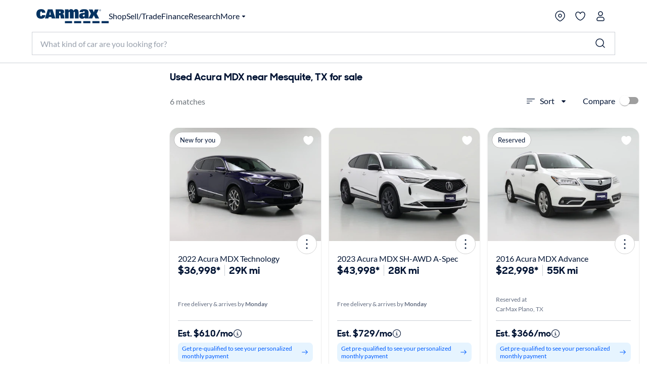

--- FILE ---
content_type: application/javascript
request_url: https://www.carmax.com/Qk0pRKquhmeepwxl3yqbn2cJ/pYQOL4SQDcNrhzEu/DVxdSAE/IV/YvcjQUTQ8B
body_size: 177591
content:
(function(){if(typeof Array.prototype.entries!=='function'){Object.defineProperty(Array.prototype,'entries',{value:function(){var index=0;const array=this;return {next:function(){if(index<array.length){return {value:[index,array[index++]],done:false};}else{return {done:true};}},[Symbol.iterator]:function(){return this;}};},writable:true,configurable:true});}}());(function(){LA();Hld();Jxd();var jO=function(gB){return void gB;};var qJ=function(fs,Mj){return fs!==Mj;};var BN=function sx(fx,Qx){var kJ=sx;for(fx;fx!=UA;fx){switch(fx){case IS:{fx=UA;var EZ;return DV.pop(),EZ=mj,EZ;}break;case st:{fx=UA;DV.pop();}break;case II:{fx=UA;mO[Ss()[SZ(WH)](Yr(Yr(kV)),kP,hr)]=function(QN,lG){return sx.apply(this,[Y2,arguments]);};mO[D3()[DN(RK)](BO,tj,gH,RK)]=D3()[DN(xs)].call(null,Nx,J,kK,AP);var Cj;return Cj=mO(mO[D3()[DN(PB)].apply(null,[Yr(Yr(BK)),UW,xB,WN])]=kV),DV.pop(),Cj;}break;case xA:{fx-=xk;FZ=MK();Al();AZ=c3();KZ.call(this,TR,[FJ()]);}break;case E7:{var I3=Qx[Yt];DV.push(Bl);var M3=I3[D3()[DN(Jj)].call(null,jH,Es,PN,Oz)]||{};fx-=KU;M3[D3()[DN(ws)].call(null,bG,sJ,BP,qN)]=D3()[DN(pO)](VZ,LN,jj,gx),delete M3[zB()[Ij(13)].apply(null,[Yr(Yr(0)),3,916,3,92,11])],I3[qJ(typeof D3()[DN(RG)],n3([],[][[]]))?D3()[DN(Jj)].apply(null,[Fj,Es,PN,PB]):D3()[DN(zs)](Yr([]),sV,KH,Yr(BK))]=M3;DV.pop();}break;case KI:{return DV.pop(),AO=dG[zj],AO;}break;case jA:{return DV.pop(),wW=Xx[ms],wW;}break;case H4:{ps(p4,[]);fx+=lU;ps(Bd,[EP()]);fr=ps(lA,[]);ps(A2,[]);ps(hU,[EP()]);(function(vO,dH){return ps.apply(this,[Nt,arguments]);}(['H','Tpp1pvHHHHHH','1L','TpW71','sL3LTT1','3133THWvHHHHHH','s','6L3','LHs3','sH7T','L','6','L777','6HLs','3TL','6H','LHHH','63','p','6vs1','Ls','W','6v36','1THHHHH','T','WW'],zN));}break;case A7:{var Vz=Qx[Yt];var EN=BK;for(var IH=BK;BG(IH,Vz.length);++IH){var G3=xW(Vz,IH);if(BG(G3,xX)||dN(G3,PU))EN=n3(EN,kV);}return EN;}break;case fd:{fx=IS;for(var TG=tO[fl];BG(TG,Qx[D3()[DN(BK)](Yr([]),pZ,xG,zV)]);TG++){var FK=Qx[TG];if(qJ(FK,null)&&qJ(FK,undefined)){for(var FV in FK){if(qk[Wz()[MH(zH)](N3,xG,Yr(BK),Zs)][O3()[l3(Tj)].call(null,DJ,zJ)][O3()[l3(BP)].call(null,bx,ml)].call(FK,FV)){mj[FV]=FK[FV];}}}}}break;case Ut:{fx=Rd;mO[D3()[DN(cl)].call(null,Zz,nl,gO,zV)]=function(BJ,zr){DV.push(mV);if(Zr(zr,kV))BJ=mO(BJ);if(Zr(zr,WH)){var XJ;return DV.pop(),XJ=BJ,XJ;}if(Zr(zr,Tj)&&cH(typeof BJ,Wz()[MH(cl)](LB,kV,dK,WB))&&BJ&&BJ[Ss()[SZ(cB)](tr,Dz,sW)]){var xZ;return DV.pop(),xZ=BJ,xZ;}var wJ=qk[Wz()[MH(zH)](N3,BO,bG,LG)][D3()[DN(mH)](Yr(BK),ss,wx,Bx)](null);mO[Ss()[SZ(zH)](Jj,hj,hJ)](wJ);qk[Wz()[MH(zH)](N3,LB,TN,LG)][Wz()[MH(Ws)](AJ,Hz,YK,VW)](wJ,cH(typeof D3()[DN(xs)],n3('',[][[]]))?D3()[DN(zs)].call(null,Ez,RK,JT,Qq):D3()[DN(LB)].call(null,x3,v5,O5,WN),sx(B2,[qJ(typeof D3()[DN(cY)],n3([],[][[]]))?D3()[DN(Ws)](cY,Pb,Up,ZY):D3()[DN(zs)].call(null,Yr(BK),vM,Iq,GM),Yr(Yr(sI)),XL()[Gv(BK)].call(null,Oz,xs,Uv,kP),BJ]));if(Zr(zr,tO[kV])&&bY(typeof BJ,O3()[l3(Xv)].apply(null,[Qq,kO])))for(var A1 in BJ)mO[Ss()[SZ(Qf)](fl,wx,Cf)](wJ,A1,function(ZD){return BJ[ZD];}.bind(null,A1));var TT;return DV.pop(),TT=wJ,TT;};}break;case AX:{qk[Ss()[SZ(fl)](P1,WF,OC)][XL()[Gv(zs)].call(null,pn,Tj,pb,pw)]=function(sL){DV.push(Qq);var sE=D3()[DN(xs)].call(null,Ws,xm,kK,kD);var Fq=O3()[l3(Oz)].apply(null,[qL,dP]);var Dq=qk[Ss()[SZ(kV)](pm,bx,Vq)](sL);for(var Ym,Ip,RE=BK,Bq=Fq;Dq[O3()[l3(mH)](PN,df)](gb(RE,BK))||(Bq=Wz()[MH(LB)](GM,vp,cY,Kn),Rp(RE,kV));sE+=Bq[O3()[l3(mH)](PN,df)](Zr(wq,w5(Ym,Fm(WH,Hg(Rp(RE,kV),WH)))))){Ip=Dq[D3()[DN(OY)](x3,Lg,Lf,Yr({}))](RE+=Zm(zs,Tj));if(dN(Ip,Fg)){throw new sw(D3()[DN(Oz)](Fj,jg,Dz,AM));}Ym=gb(Zv(Ym,WH),Ip);}var YL;return DV.pop(),YL=sE,YL;};fx=J7;}break;case BR:{return DV.pop(),tg=z5[zg],tg;}break;case w7:{fx=D8;wn();KZ.call(this,Ot,[FJ()]);fw=Fw();ps.call(this,Yt,[FJ()]);Sw();KZ.call(this,AR,[FJ()]);m5=KZ(Mc,[]);}break;case HC:{var Xx=Qx[Yt];var ms=Qx[sI];var zm=Qx[I7];fx=jA;DV.push(Nm);qk[Wz()[MH(zH)].call(null,N3,jq,Hz,GK)][cH(typeof Wz()[MH(xE)],n3('',[][[]]))?Wz()[MH(TN)](Pw,Bp,Yr(Yr(BK)),Bb):Wz()[MH(Ws)](AJ,WH,zn,pb)](Xx,ms,sx(B2,[qJ(typeof XL()[Gv(xG)],n3([],[][[]]))?XL()[Gv(BK)].apply(null,[Jj,xs,Kq,kP]):XL()[Gv(fl)].apply(null,[MT,bz,cE,Sn]),zm,D3()[DN(Ws)](mb,tv,Up,mH),Yr(tO[WH]),MY()[rw(zs)].apply(null,[tq,gO,vq,sT]),Yr(ES[Wz()[MH(RK)].call(null,ZE,Bw,Yr(BK),RS)]()),Rm()[hY(zs)].apply(null,[cl,WH,Uw,kV,hq]),Yr(BK)]));var wW;}break;case J7:{fx=UA;DV.pop();}break;case h8:{var Qm=Qx[Yt];DV.push(Dm);var Fv=sx(B2,[D3()[DN(Ln)](mH,YJ,I1,Yr({})),Qm[BK]]);In(kV,Qm)&&(Fv[Ss()[SZ(Bx)](Yr(kV),Mb,Oq)]=Qm[kV]),In(fl,Qm)&&(Fv[Ss()[SZ(ws)](Yr({}),tr,jg)]=Qm[fl],Fv[cH(typeof Ss()[SZ(V5)],n3('',[][[]]))?Ss()[SZ(cY)](Yr(BK),dM,cm):Ss()[SZ(ET)].call(null,dK,Oz,mL)]=Qm[zs]),this[O3()[l3(GM)].apply(null,[gH,BF])][Wz()[MH(kV)].apply(null,[Zz,vp,vT,jj])](Fv);fx=UA;DV.pop();}break;case R4:{return DV.pop(),BT=MF[Iv],BT;}break;case l2:{return TM=qk[Wz()[MH(zH)].apply(null,[N3,qv,Am,rJ])][O3()[l3(Tj)].call(null,DJ,Wg)][O3()[l3(BP)].call(null,bx,Nl)].call(QN,lG),DV.pop(),TM;}break;case Bh:{var C5=Qx[Yt];DV.push(Mg);if(qJ(typeof qk[D3()[DN(sT)].apply(null,[gO,Yl,Tq,zN])],qJ(typeof Ss()[SZ(Qf)],'undefined')?Ss()[SZ(Ws)](WN,lE,ZO):Ss()[SZ(cY)].apply(null,[dK,U5,E1]))&&qk[D3()[DN(sT)](sT,Yl,Tq,gx)][Wz()[MH(cB)](tn,jH,PD,pU)]){qk[Wz()[MH(zH)].call(null,N3,Sm,kD,dJ)][Wz()[MH(Ws)].apply(null,[AJ,Yr(BK),vT,Wj])](C5,qk[D3()[DN(sT)](QT,Yl,Tq,Nx)][cH(typeof Wz()[MH(LB)],n3('',[][[]]))?Wz()[MH(TN)].apply(null,[XD,vT,OY,XF]):Wz()[MH(cB)](tn,vv,Yr(BK),pU)],sx(B2,[cH(typeof XL()[Gv(kV)],n3([],[][[]]))?XL()[Gv(fl)](gO,Hm,kK,g1):XL()[Gv(BK)](Xv,xs,YV,kP),Wz()[MH(sT)].apply(null,[Ez,AY,jq,Ml])]));}qk[qJ(typeof Wz()[MH(RK)],n3([],[][[]]))?Wz()[MH(zH)].apply(null,[N3,OY,Oz,dJ]):Wz()[MH(TN)].apply(null,[Qq,Yr(Yr([])),mb,q1])][Wz()[MH(Ws)].call(null,AJ,Bw,kK,Wj)](C5,qJ(typeof Ss()[SZ(xs)],'undefined')?Ss()[SZ(cB)](Hz,Dz,Ax):Ss()[SZ(cY)](Yr({}),HT,Lq),sx(B2,[XL()[Gv(BK)].apply(null,[Qq,xs,YV,kP]),Yr(Yr({}))]));fx+=Kc;DV.pop();}break;case P:{var HD=Qx[Yt];fx+=Y2;var sm=BK;for(var W1=BK;BG(W1,HD.length);++W1){var Cv=xW(HD,W1);if(BG(Cv,xX)||dN(Cv,PU))sm=n3(sm,kV);}return sm;}break;case qX:{var VY=Qx[Yt];DV.push(OY);this[D3()[DN(BP)].apply(null,[VZ,gp,fp,pO])]=VY;DV.pop();fx-=U8;}break;case xd:{var z5=Qx[Yt];var zg=Qx[sI];var Q1=Qx[I7];DV.push(nF);qk[Wz()[MH(zH)].call(null,N3,BO,cB,dB)][Wz()[MH(Ws)](AJ,Qq,ET,XM)](z5,zg,sx(B2,[qJ(typeof XL()[Gv(Ws)],n3(D3()[DN(xs)](zV,n4,kK,Yr(kV)),[][[]]))?XL()[Gv(BK)](DT,xs,Zf,kP):XL()[Gv(fl)].call(null,OY,B5,U1,pn),Q1,D3()[DN(Ws)].call(null,Tq,Q5,Up,Yr(BK)),Yr(BK),cH(typeof MY()[rw(zs)],n3([],[][[]]))?MY()[rw(kV)].apply(null,[nf,BP,Kw,Tv]):MY()[rw(zs)](Cw,J1,vq,sT),Yr(BK),Rm()[hY(zs)].call(null,x3,WH,nf,vv,hq),Yr(BK)]));fx=BR;var tg;}break;case P2:{fx-=IX;sw[O3()[l3(Tj)].call(null,DJ,Sv)]=new (qk[XL()[Gv(Tj)](vp,xs,Lb,Zb)])();sw[O3()[l3(Tj)].call(null,DJ,Sv)][Wz()[MH(mH)].call(null,gg,cB,lE,OO)]=D3()[DN(zV)](Yr(kV),kB,M1,mb);}break;case mS:{var nT=Qx[Yt];var YD=Qx[sI];fx=fd;DV.push(NE);if(cH(nT,null)||cH(nT,undefined)){throw new (qk[O3()[l3(OY)].call(null,cw,RN)])(D3()[DN(Xv)].call(null,Tq,Dl,zb,QT));}var mj=qk[Wz()[MH(zH)].call(null,N3,Yr(Yr(kV)),Yr(Yr(kV)),Zs)](nT);}break;case Bc:{var sw=function(VY){return sx.apply(this,[qX,arguments]);};DV.push(JL);if(cH(typeof qk[XL()[Gv(zs)](U1,Tj,pb,pw)],O3()[l3(zV)](ws,FP))){var kv;return DV.pop(),kv=Yr({}),kv;}fx=P2;}break;case Jk:{fx-=Pk;Y5=function(){return KZ.apply(this,[TC,arguments]);};Tb=function(){return KZ.apply(this,[W8,arguments]);};KZ(HS,[]);kg();Z1=wp();Jv=T5();Zw();IY();}break;case HI:{var GE=Qx[Yt];DV.push(Rv);var Nb=GE[D3()[DN(Jj)](fl,gP,PN,Yr(Yr(kV)))]||{};Nb[D3()[DN(ws)].apply(null,[qN,MB,BP,dK])]=cH(typeof D3()[DN(WF)],n3('',[][[]]))?D3()[DN(zs)].call(null,kD,Tj,IM,TN):D3()[DN(pO)](wx,lp,jj,kP),delete Nb[cH(typeof zB()[Ij(34)],n3([],[][[]]))?zB()[Ij(9)].call(null,85,945,384,81,45,131):zB()[Ij(13)](19,3,569,84,32,11)],GE[qJ(typeof D3()[DN(x3)],n3([],[][[]]))?D3()[DN(Jj)](Yr(kV),gP,PN,Yr({})):D3()[DN(zs)].call(null,Yr(Yr(BK)),Un,rb,Bw)]=Nb;DV.pop();fx=UA;}break;case sI:{Ob.YS=zq[AY];KZ.call(this,Ot,[eS1_xor_2_memo_array_init()]);return '';}break;case Y2:{var QN=Qx[Yt];var lG=Qx[sI];fx=l2;var TM;DV.push(IF);}break;case BU:{var mO=function(qD){DV.push(c5);if(hM[qD]){var PT;return PT=hM[qD][O3()[l3(PB)](k1,Hf)],DV.pop(),PT;}var xL=hM[qD]=sx(B2,[O3()[l3(pn)](ET,lb),qD,D3()[DN(zH)](PB,Qb,Hn,Yr({})),Yr([]),O3()[l3(PB)](k1,Hf),{}]);R5[qD].call(xL[cH(typeof O3()[l3(mH)],'undefined')?O3()[l3(Nx)].apply(null,[Pf,AD]):O3()[l3(PB)](k1,Hf)],xL,xL[O3()[l3(PB)](k1,Hf)],mO);xL[cH(typeof D3()[DN(cB)],n3([],[][[]]))?D3()[DN(zs)](vp,sg,I1,qv):D3()[DN(zH)](Yr(kV),Qb,Hn,PB)]=Yr(Yr([]));var Ow;return Ow=xL[O3()[l3(PB)](k1,Hf)],DV.pop(),Ow;};fx+=Ct;}break;case S:{if(qJ(typeof qk[qJ(typeof Wz()[MH(TN)],n3([],[][[]]))?Wz()[MH(zH)].apply(null,[N3,wx,U1,GA]):Wz()[MH(TN)](tq,Yr({}),zs,zp)][D3()[DN(pn)](TN,Qz,Zg,Yr([]))],qJ(typeof O3()[l3(mH)],n3([],[][[]]))?O3()[l3(zV)](ws,AB):O3()[l3(Nx)].apply(null,[Qq,fY]))){qk[Wz()[MH(zH)](N3,Yr(Yr(BK)),lE,GA)][qJ(typeof Wz()[MH(cl)],n3([],[][[]]))?Wz()[MH(Ws)](AJ,dK,qN,VE):Wz()[MH(TN)].call(null,sf,Qq,Yr(Yr({})),JY)](qk[Wz()[MH(zH)].call(null,N3,Yr(Yr([])),BO,GA)],D3()[DN(pn)].apply(null,[gO,Qz,Zg,Zz]),sx(B2,[XL()[Gv(BK)](BO,xs,PY,kP),function(nT,YD){return sx.apply(this,[mS,arguments]);},Rm()[hY(zs)](gO,WH,r1,Hz,hq),Yr(Yt),MY()[rw(zs)](AL,xG,vq,sT),Yr(Yr([]))]));}(function(){return sx.apply(this,[Bc,arguments]);}());fx-=XU;DV.pop();}break;case B2:{DV.push(Pm);var Mq={};var jE=Qx;for(var Rg=BK;BG(Rg,jE[cH(typeof D3()[DN(zs)],n3([],[][[]]))?D3()[DN(zs)](Bx,lF,x5,Yr({})):D3()[DN(BK)](jq,Ud,xG,pv)]);Rg+=fl)Mq[jE[Rg]]=jE[n3(Rg,kV)];var pg;return DV.pop(),pg=Mq,pg;}break;case d4:{var dG=Qx[Yt];var zj=Qx[sI];var Wq=Qx[I7];DV.push(dw);fx=KI;qk[Wz()[MH(zH)](N3,xs,gH,LV)][Wz()[MH(Ws)](AJ,pO,zV,vb)](dG,zj,sx(B2,[XL()[Gv(BK)].call(null,WN,xs,Xq,kP),Wq,D3()[DN(Ws)](gO,Rn,Up,Bm),Yr(BK),MY()[rw(zs)](KH,xn,vq,sT),Yr(BK),Rm()[hY(zs)](Tq,WH,Og,ZY,hq),Yr(BK)]));var AO;}break;case bd:{var ZF=Qx[Yt];DV.push(Nf);var Pp=ZF[cH(typeof D3()[DN(Bm)],n3([],[][[]]))?D3()[DN(zs)](Tj,df,Xp,J1):D3()[DN(Jj)](qv,JZ,PN,Zz)]||{};Pp[D3()[DN(ws)](Oz,xP,BP,Yr(Yr(kV)))]=D3()[DN(pO)](Yr(kV),rx,jj,x3),delete Pp[zB()[Ij(13)](10,3,865,53,36,11)],ZF[D3()[DN(Jj)].apply(null,[tn,JZ,PN,Yr({})])]=Pp;fx=UA;DV.pop();}break;case Dt:{fx-=mk;mO[cH(typeof Ss()[SZ(Tj)],n3([],[][[]]))?Ss()[SZ(cY)](Bm,m1,jM):Ss()[SZ(zH)].apply(null,[Yr([]),hj,mB])]=function(C5){return sx.apply(this,[Bh,arguments]);};}break;case k8:{var mz=Qx[Yt];DV.push(Ff);var kY=sx(B2,[D3()[DN(Ln)].apply(null,[vp,Uz,I1,Ez]),mz[BK]]);fx=UA;In(kV,mz)&&(kY[Ss()[SZ(Bx)].call(null,Xv,Mb,XG)]=mz[kV]),In(fl,mz)&&(kY[Ss()[SZ(ws)].call(null,Zz,tr,tl)]=mz[fl],kY[qJ(typeof Ss()[SZ(U1)],n3('',[][[]]))?Ss()[SZ(ET)](BP,Oz,Ir):Ss()[SZ(cY)].apply(null,[Xv,H5,Pf])]=mz[zs]),this[O3()[l3(GM)](gH,SG)][Wz()[MH(kV)](Zz,OY,WF,DM)](kY);DV.pop();}break;case X7:{tO=ps(A7,[['sH7pvHHHHHH','L','6','3','TpW71','sL7s7TWL7pvHHHHHH','sL3LTT1','3133THWvHHHHHH','H','Tpp1pvHHHHHH','3333333','771pLH3','1L','6HLs','1THH','367L','6T13s','1LWT3','s','T','W','6T','63','1','7','6H','61','6W','Ls','LT','L7','16','11','1s','6pH','Lp','7H','sW','p','6HH','sL7s7TWL7T','1HHH','6HH6','s777','6HHHH','77','67','LH6T','777777','3Wp','LpH','6vTW','6vs1','L1','6L','1THHHHH','6vW1','Lv66','6v36','L6THHHHH','LHH','LLLL','L67'],Yr([])]);G8=function NwPFAPQMqE(){Z7();function Zn(){this["Sg"]=(this["Sg"]&0xffff)*0x85ebca6b+(((this["Sg"]>>>16)*0x85ebca6b&0xffff)<<16)&0xffffffff;this.kF=PT;}fT();R7();function lb(PC,Un){return PC===Un;}function CC(){var EA=[]['\x6b\x65\x79\x73']();CC=function(){return EA;};return EA;}function YC(Vg){return cX()[Vg];}function TD(){if([10,13,32].includes(this["R"]))this.kF=DF;else this.kF=F0;}var TF;function GT(){return S2.apply(this,[Gn,arguments]);}function ZX(jw,Qd){var vx=ZX;switch(jw){case zd:{var KF=Qd[pj];var t=Qd[Uw];KF[UD]=function(lw){return R2(C7(lw,t),xC);};ZX(BT,[KF]);}break;case Xw:{var m2=Qd[pj];m2[m2[UD](Qg)]=function(){var VF=this[ZA]();var ZT=m2[xD]();if(this[RX](VF)){this[R0](UT.v,ZT);}};nw(rD,[m2]);}break;case BT:{var Qx=Qd[pj];ZX(wd,[Qx]);}break;case wd:{var rb=Qd[pj];rb[rb[UD](mJ)]=function(){this[Wg].push(wJ(this[RX](),this[RX]()));};ZX(Xw,[rb]);}break;case F:{var Zg=Qd[pj];Zg[xD]=function(){var cT=Gb(Gb(Gb(PX(this[ZA](),Kb),PX(this[ZA](),tj)),PX(this[ZA](),Qw)),this[ZA]());return cT;};ZX(kj,[Zg]);}break;case vb:{var hj=Qd[pj];hj[C2]=function(Mb){return {get H(){return Mb;},set H(xT){Mb=xT;}};};ZX(EF,[hj]);}break;case ng:{var J2=Qd[pj];J2[Hj]=function(P){return {get H(){return P;},set H(dg){P=dg;}};};ZX(vb,[J2]);}break;case kj:{var JA=Qd[pj];JA[x7]=function(){var xF=Gb(PX(this[ZA](),Qw),this[ZA]());var Jn=bn()[vC(Dw)].call(null,k2(gX),h);for(var b=OF;P2(b,xF);b++){Jn+=String.fromCharCode(this[ZA]());}return Jn;};ZX(ng,[JA]);}break;case w0:{var pD=Qd[pj];pD[BJ]=function(){var qx=this[ZA]();while(j(qx,UT.W)){this[qx](this);qx=this[ZA]();}};}break;case EF:{var Hw=Qd[pj];Hw[X]=function(I2,B){return {get H(){return I2[B];},set H(v){I2[B]=v;}};};ZX(w0,[Hw]);}break;}}function O7(){return Sn.apply(this,[rD,arguments]);}var YT;function bX(){return dD.apply(this,[xJ,arguments]);}function x2(){return nw.apply(this,[BT,arguments]);}function Uj(){return gA(pJ()[YC(h)]+'',Jg(),LT()-Jg());}function TA(){return nw.apply(this,[rD,arguments]);}var J0;function t0(){return S2.apply(this,[jj,arguments]);}function w2(){return Sn.apply(this,[XC,arguments]);}var UT;function nw(mA,fA){var xx=nw;switch(mA){case BX:{var GX=fA[pj];GX[GX[UD](Sd)]=function(){var FF=this[ZA]();var jn=this[ZA]();var Aw=this[xD]();var QJ=WJ.call(this[CA]);var O0=this[t7];this[Wg].push(function(...b2){var LC=GX[t7];FF?GX[t7]=O0:GX[t7]=GX[C2](this);var gb=z(b2.length,jn);GX[gT]=C7(gb,Dw);while(P2(gb++,OF)){b2.push(undefined);}for(let Wj of b2.reverse()){GX[Wg].push(GX[C2](Wj));}xj.call(GX[CA],QJ);var wn=GX[Q][UT.v];GX[R0](UT.v,Aw);GX[Wg].push(b2.length);GX[BJ]();var Vw=GX[RX]();while(XF(--gb,OF)){GX[Wg].pop();}GX[R0](UT.v,wn);GX[t7]=LC;return Vw;});};Sn(Ab,[GX]);}break;case BT:{var Cw=fA[pj];Cw[Cw[UD](tT)]=function(){this[Wg].push(R2(this[RX](),this[RX]()));};nw(BX,[Cw]);}break;case w0:{var hD=fA[pj];hD[hD[UD](wF)]=function(){var v7=this[ZA]();var G2=hD[xD]();if(hn(this[RX](v7))){this[R0](UT.v,G2);}};nw(BT,[hD]);}break;case AJ:{var SF=fA[pj];SF[SF[UD](wg)]=function(){this[Wg].push(this[ZA]());};nw(w0,[SF]);}break;case Xw:{var pT=fA[pj];pT[pT[UD](dd)]=function(){this[Wg].push(this[xD]());};nw(AJ,[pT]);}break;case ng:{var zw=fA[pj];zw[zw[UD](nX)]=function(){var Zw=this[ZA]();var f0=this[RX]();var IT=this[RX]();var Nd=this[X](IT,f0);if(hn(Zw)){var Md=this;var jD={get(VC){Md[t7]=VC;return IT;}};this[t7]=new Proxy(this[t7],jD);}this[Wg].push(Nd);};nw(Xw,[zw]);}break;case KX:{var Jj=fA[pj];Jj[Jj[UD](rj)]=function(){var r0=[];var lF=this[Wg].pop();var OD=z(this[Wg].length,Dw);for(var L0=OF;P2(L0,lF);++L0){r0.push(this[nT](this[Wg][OD--]));}this[Y0](pJ()[YC(GF)].call(null,gD,Ag,gT,k2(xw)),r0);};nw(ng,[Jj]);}break;case Ab:{var DT=fA[pj];DT[DT[UD](T0)]=function(){this[Wg].push(lb(this[RX](),this[RX]()));};nw(KX,[DT]);}break;case sD:{var Fx=fA[pj];Fx[Fx[UD](dF)]=function(){this[Wg].push(Nb(this[RX](),this[RX]()));};nw(Ab,[Fx]);}break;case rD:{var Q2=fA[pj];Q2[Q2[UD](Iw)]=function(){this[Wg].push(HF(this[RX](),this[RX]()));};nw(sD,[Q2]);}break;}}function PA(){return nw.apply(this,[BX,arguments]);}var dA;function h2(Yb){return cX()[Yb];}function FA(){return nw.apply(this,[Xw,arguments]);}function zC(HJ,Px){return HJ==Px;}function Ix(){this["Sg"]^=this["Sg"]>>>16;this.kF=hX;}function d(){this["Sg"]=(this["Sg"]&0xffff)*0xc2b2ae35+(((this["Sg"]>>>16)*0xc2b2ae35&0xffff)<<16)&0xffffffff;this.kF=Ix;}function H0(){return ["fF\x40\r6fB+\t\bhM\x40_<D}\x00+P","1<F<;YU\\<fR#hI\vWX\v!Y2r\v[WL\\[_x)Q/<EI","","","\"RWMM<fW+\r)NB\n\f!\x3f;\fRW_RDGT","]0_7kHuK/7e}=N(\r#rX\x3f"," \x40)bmj\x40W{2^{4U\x40qD7X*`!P1Xo"];}function m0(){return ZC.apply(this,[kj,arguments]);}function SD(){this["Sg"]^=this["M7"];this.kF=Ex;}function X7(a,b,c){return a.indexOf(b,c);}function dD(k7,bJ){var jg=dD;switch(k7){case A2:{var TX=bJ[pj];TX[TX[UD](Mg)]=function(){this[Wg].push(C7(this[RX](),this[RX]()));};ZC(EF,[TX]);}break;case kj:{var Tn=bJ[pj];Tn[Tn[UD](s)]=function(){this[R0](UT.v,this[xD]());};dD(A2,[Tn]);}break;case b0:{var HT=bJ[pj];HT[HT[UD](Sb)]=function(){this[Wg].push(z(this[RX](),this[RX]()));};dD(kj,[HT]);}break;case MF:{var kb=bJ[pj];kb[kb[UD](Ob)]=function(){this[Wg].push(this[RX]()&&this[RX]());};dD(b0,[kb]);}break;case GJ:{var ZF=bJ[pj];ZF[ZF[UD](zJ)]=function(){this[Wg].push(this[sn](this[x7]()));};dD(MF,[ZF]);}break;case Gw:{var F7=bJ[pj];F7[F7[UD](S)]=function(){this[Wg].push(this[bw]());};dD(GJ,[F7]);}break;case Uw:{var vw=bJ[pj];vw[vw[UD](z0)]=function(){this[Wg].push(P2(this[RX](),this[RX]()));};dD(Gw,[vw]);}break;case xJ:{var Zb=bJ[pj];Zb[Zb[UD](ZD)]=function(){var bT=this[ZA]();var Jd=this[ZA]();var GA=this[ZA]();var VD=this[RX]();var I0=[];for(var Zj=OF;P2(Zj,GA);++Zj){switch(this[Wg].pop()){case OF:I0.push(this[RX]());break;case Dw:var r2=this[RX]();for(var cC of r2.reverse()){I0.push(cC);}break;default:throw new Error(bn()[vC(gT)].call(null,k2(b7),OF));}}var mT=VD.apply(this[t7].H,I0.reverse());bT&&this[Wg].push(this[C2](mT));};dD(Uw,[Zb]);}break;case Xw:{var KJ=bJ[pj];KJ[KJ[UD](Ww)]=function(){this[Wg].push(this[x7]());};dD(xJ,[KJ]);}break;case En:{var hg=bJ[pj];hg[hg[UD](KA)]=function(){this[Wg].push(this[C2](undefined));};dD(Xw,[hg]);}break;}}function ST(){this["R"]=pg(this["RF"],this["rX"]);this.kF=TD;}function j(I7,px){return I7!=px;}var ET;function JF(fx){this[Wg]=Object.assign(this[Wg],fx);}function td(){return gA(pJ()[YC(h)]+'',LT()+1);}function Wb(nD,qj){return nD!==qj;}function J(){return ZC.apply(this,[GJ,arguments]);}function tg(j0,Hd){var hT=tg;switch(j0){case GJ:{var Fn=Hd[pj];var lX=C7([],[]);var hw=z(Fn.length,Dw);while(wJ(hw,OF)){lX+=Fn[hw];hw--;}return lX;}break;case vT:{var AX=Hd[pj];sT.QF=tg(GJ,[AX]);while(P2(sT.QF.length,XT))sT.QF+=sT.QF;}break;case q0:{BF=function(ID){return tg.apply(this,[vT,arguments]);};S2(Uw,[k2(qn),Dw,OF,vg]);}break;case K:{var U2=Hd[pj];if(r(U2,Fb)){return Yw[dA[Rg]][dA[Dw]](U2);}else{U2-=qd;return Yw[dA[Rg]][dA[Dw]][dA[OF]](null,[C7(hd(U2,Ag),fn),C7(R2(U2,BA),mn)]);}}break;case wC:{var g2=Hd[pj];var Y=Hd[Uw];var p0=Hd[Gw];var Yj=Hd[UF];var Jb=C7([],[]);var DA=R2(C7(g2,jA()),JX);var f2=NJ[p0];var g7=OF;while(P2(g7,f2.length)){var hx=C0(f2,g7);var P0=C0(sT.QF,DA++);Jb+=tg(K,[mw(HC(mw(hx,P0)),Gb(hx,P0))]);g7++;}return Jb;}break;case pj:{var D0=Hd[pj];sT=function(N7,Xd,d7,Rb){return tg.apply(this,[wC,arguments]);};return BF(D0);}break;case rD:{var nj=Hd[pj];ET(nj[OF]);var x0=OF;while(P2(x0,nj.length)){bn()[nj[x0]]=function(){var Td=nj[x0];return function(OC,qw){var RJ=Lj.apply(null,[OC,qw]);bn()[Td]=function(){return RJ;};return RJ;};}();++x0;}}break;case xJ:{var mF=Hd[pj];YT(mF[OF]);var NF=OF;while(P2(NF,mF.length)){CC()[mF[NF]]=function(){var Pd=mF[NF];return function(Zx,Mn){var jx=t0(Zx,Mn);CC()[Pd]=function(){return jx;};return jx;};}();++NF;}}break;case z7:{var c7=Hd[pj];var rT=Hd[Uw];var v0=C7([],[]);var Tw=R2(C7(c7,jA()),CD);var x=TF[rT];var XA=OF;while(P2(XA,x.length)){var cF=C0(x,XA);var B0=C0(t0.Wn,Tw++);v0+=tg(K,[mw(HC(mw(cF,B0)),Gb(cF,B0))]);XA++;}return v0;}break;case Cj:{var cw=Hd[pj];t0=function(bg,MD){return tg.apply(this,[z7,arguments]);};return YT(cw);}break;}}function t2(){return nw.apply(this,[sD,arguments]);}function Lg(){return dD.apply(this,[b0,arguments]);}function VX(G0,Vb){return G0^Vb;}function Kj(){return ZX.apply(this,[wd,arguments]);}function PD(){return U7.apply(this,[tA,arguments]);}function C7(c0,kX){return c0+kX;}function hn(hA){return !hA;}function rw(){return U7.apply(this,[F,arguments]);}function IF(){return gA(pJ()[YC(h)]+'',0,pd());}function Z7(){S7=function(){};h=3;pJ()[YC(h)]=NwPFAPQMqE;if(typeof window!=='undefined'){Yw=window;}else if(typeof global!==[]+[][[]]){Yw=global;}else{Yw=this;}}function Nb(Tb,YF){return Tb*YF;}var Yw;function sT(){return S2.apply(this,[Uw,arguments]);}function CT(){return U7.apply(this,[X0,arguments]);}function ZC(BD,Yg){var dT=ZC;switch(BD){case p:{YT=function(){return nC.apply(this,[wC,arguments]);};Y7=function(dX){this[Wg]=[dX[t7].H];};L2=function(WC,cd){return ZC.apply(this,[zn,arguments]);};q2=function(rA,Mw){return ZC.apply(this,[xJ,arguments]);};sC=function(){this[Wg][this[Wg].length]={};};NA=function(){this[Wg].pop();};WJ=function(){return [...this[Wg]];};xj=function(A){return ZC.apply(this,[Ab,arguments]);};J0=function(){this[Wg]=[];};sw=function(Gd,vA,MJ,fd){return nC.apply(this,[gC,arguments]);};ET=function(){return nC.apply(this,[F,arguments]);};UA=function(){return nC.apply(this,[Xg,arguments]);};BF=function(){return tg.apply(this,[q0,arguments]);};QC=function(S0,SX,B2){return ZC.apply(this,[Uw,arguments]);};S2(Nx,[]);IX();NJ=YX();S2.call(this,XX,[cX()]);NX();S2.call(this,Gn,[cX()]);Jw();tg.call(this,xJ,[cX()]);Gx=H0();tg.call(this,rD,[cX()]);jT=S2(gC,[['D2','jJ','r','JvmmTvvvvvv','JvmrTvvvvvv'],hn({})]);UT={v:jT[OF],S:jT[Dw],W:jT[Rg]};;cA=class cA {constructor(){this[Q]=[];this[z0]=[];this[Wg]=[];this[gT]=OF;U7(Kw,[this]);this[pJ()[YC(Qw)](CD,Qw,U,k2(zA))]=QC;}};return cA;}break;case zn:{var WC=Yg[pj];var cd=Yg[Uw];return this[Wg][z(this[Wg].length,Dw)][WC]=cd;}break;case xJ:{var rA=Yg[pj];var Mw=Yg[Uw];for(var J7 of [...this[Wg]].reverse()){if(WT(rA,J7)){return Mw[X](J7,rA);}}throw bn()[vC(Rg)].call(null,k2(Tx),gT);}break;case Ab:{var A=Yg[pj];if(lb(this[Wg].length,OF))this[Wg]=Object.assign(this[Wg],A);}break;case Uw:{var S0=Yg[pj];var SX=Yg[Uw];var B2=Yg[Gw];this[z0]=this[gg](SX,B2);this[t7]=this[C2](S0);this[CA]=new Y7(this);this[R0](UT.v,OF);try{while(P2(this[Q][UT.v],this[z0].length)){var Wd=this[ZA]();this[Wd](this);}}catch(Kn){}}break;case QA:{var q7=Yg[pj];q7[q7[UD](g)]=function(){var BC=this[Wg].pop();var IA=this[ZA]();if(j(typeof BC,pJ()[YC(nJ)](Vn,Dw,x7,QT))){throw bn()[vC(h)](k2(Sx),Dw);}if(XF(IA,Dw)){BC.H++;return;}this[Wg].push(new Proxy(BC,{get(RD,lj,Bb){if(IA){return ++RD.H;}return RD.H++;}}));};}break;case kj:{var cb=Yg[pj];cb[cb[UD](K0)]=function(){this[Wg].push(Gb(this[RX](),this[RX]()));};ZC(QA,[cb]);}break;case gC:{var Kg=Yg[pj];Kg[Kg[UD](qT)]=function(){sC.call(this[CA]);};ZC(kj,[Kg]);}break;case GJ:{var Fw=Yg[pj];Fw[Fw[UD](MC)]=function(){var Pn=[];var m=this[ZA]();while(m--){switch(this[Wg].pop()){case OF:Pn.push(this[RX]());break;case Dw:var Mj=this[RX]();for(var jJ of Mj){Pn.push(jJ);}break;}}this[Wg].push(this[Hj](Pn));};ZC(gC,[Fw]);}break;case EF:{var k0=Yg[pj];k0[k0[UD](Id)]=function(){var N=this[ZA]();var Rw=this[Wg].pop();var OJ=this[Wg].pop();var pA=this[Wg].pop();var kJ=this[Q][UT.v];this[R0](UT.v,Rw);try{this[BJ]();}catch(O){this[Wg].push(this[C2](O));this[R0](UT.v,OJ);this[BJ]();}finally{this[R0](UT.v,pA);this[BJ]();this[R0](UT.v,kJ);}};ZC(GJ,[k0]);}break;}}function WF(GD,Xn){var FC=WF;switch(GD){case f:{var K2={'\x32':pJ()[YC(Rg)].call(null,Ag,Rg,Jx,k2(s7)),'\x44':Dg()[h2(OF)](k2(rC),N2,Rg,hn([])),'\x4a':pJ()[YC(h)](tD,h,hn([]),k2(Rd)),'\x54':bn()[vC(OF)].apply(null,[k2(qX),Rg]),'\x6a':pJ()[YC(gT)](TC,Qw,sd,k2(V)),'\x6d':Dg()[h2(Dw)].call(null,k2(Hj),G,gT,Lw),'\x72':Dg()[h2(Rg)](k2(C),AF,h,ZD),'\x76':Dg()[h2(h)].apply(null,[k2(Ib),hn({}),Dw,lD])};return function(Fd){return S2(Xw,[Fd,K2]);};}break;case sD:{var RT=Xn[pj];var A7=Xn[Uw];var l7=Xn[Gw];var Ud=Xn[UF];var bF=C7([],[]);var Lb=R2(C7(Ud,jA()),CD);var fX=PF[A7];var NC=OF;if(P2(NC,fX.length)){do{var ln=C0(fX,NC);var kC=C0(sw.Rj,Lb++);bF+=tg(K,[Gb(mw(HC(ln),kC),mw(HC(kC),ln))]);NC++;}while(P2(NC,fX.length));}return bF;}break;case Xw:{var wT=Xn[pj];sw=function(Cb,kd,h0,zx){return WF.apply(this,[sD,arguments]);};return UA(wT);}break;}}var QC;function vF(){this["M7"]++;this.kF=DF;}0x8a1b24f,21018805;var Y7;function pd(){return X7(pJ()[YC(h)]+'',"0x"+"\x38\x61\x31\x62\x32\x34\x66");}function Pw(){this["R"]=(this["R"]&0xffff)*0x1b873593+(((this["R"]>>>16)*0x1b873593&0xffff)<<16)&0xffffffff;this.kF=dw;}function R7(){EF=Gw+En,zd=kg+UF*En,b0=pj+Gw*En,GJ=Uw+k*En,A2=UF+k*En,Ab=Cj+En,Nx=K+UF*En,BX=Cj+Gw*En,ng=rD+En,gC=Uw+rD*En,Xw=rD+UF*En,wC=kg+Gw*En,sD=Uw+Gw*En,F=Uw+kg*En,mn=pj+Gw*En+UF*En*En+kg*En*En*En+k*En*En*En*En,vb=zX+rD*En,MF=Uw+UF*En,tA=k+rD*En,wd=k+Gw*En,Yx=UF+En,Fb=k+UF*En+k*En*En+k*En*En*En+kg*En*En*En*En,Gn=zX+UF*En,w0=pj+UF*En,Eg=kg+rD*En,X0=Gw+rD*En,jj=UF+rD*En,BA=rD+Gw*En+pj*En*En+En*En*En,Kw=Cj+UF*En,xJ=kg+En,XC=k+k*En,f=zX+Gw*En,BT=rD+k*En,KX=K+k*En,q0=rD+Gw*En,fn=kg+Cj*En+Gw*En*En+k*En*En*En+k*En*En*En*En,AJ=k+En,kj=pj+kg*En,p=Gw+k*En,QA=Gw+Gw*En,zn=K+Gw*En,XX=UF+UF*En,Xg=pj+rD*En,z7=UF+Gw*En,pn=pj+k*En,vT=K+En,qd=kg+UF*En+k*En*En+k*En*En*En+kg*En*En*En*En;}function PT(){this["Sg"]^=this["Sg"]>>>13;this.kF=d;}function C0(hb,Ux){return hb[dA[h]](Ux);}var UA;function IJ(){return U7.apply(this,[z7,arguments]);}function Bj(){return dD.apply(this,[GJ,arguments]);}function hX(){return this;}function Ig(){return dD.apply(this,[A2,arguments]);}var WJ;function YX(){return ["GywE:\x3fr|eSN\bqF{\x07z\tb","|","~","s","I","Z/V,>tfb2[Bk<O9M65"];}function tx(){return nw.apply(this,[w0,arguments]);}function vd(){return ZC.apply(this,[gC,arguments]);}function Vx(){return ZC.apply(this,[QA,arguments]);}function Jw(){TF=["5e:MJ\x40!u}4[#$TJa\"RuEmbIB*,2D*C","&*,","./4jTq\fQ$I3e$z5G9vu}>","3:\x00]O("];}function tJ(){this["Sg"]=this["Sg"]<<13|this["Sg"]>>>19;this.kF=Fj;}function Gb(qA,cD){return qA|cD;}function S2(AD,Q0){var mx=S2;switch(AD){case gC:{var V0=Q0[pj];var wD=Q0[Uw];var sb=[];var lx=WF(f,[]);var g0=wD?Yw[pJ()[YC(Dw)](sn,w7,hn(Dw),k2(DX))]:Yw[pJ()[YC(OF)](tT,GF,hn([]),k2(G))];for(var cj=OF;P2(cj,V0[CC()[N0(OF)](k2(p7),h)]);cj=C7(cj,Dw)){sb[CC()[N0(Dw)].call(null,k2(hF),Dw)](g0(lx(V0[cj])));}return sb;}break;case Uw:{var vn=Q0[pj];var bA=Q0[Uw];var WA=Q0[Gw];var sA=Q0[UF];var kT=NJ[Aj];var KC=C7([],[]);var v2=NJ[WA];for(var P7=z(v2.length,Dw);wJ(P7,OF);P7--){var Qn=R2(C7(C7(P7,vn),jA()),kT.length);var Ij=C0(v2,P7);var RC=C0(kT,Qn);KC+=tg(K,[mw(HC(mw(Ij,RC)),Gb(Ij,RC))]);}return tg(pj,[KC]);}break;case Nx:{Dw=+ ! ![];Rg=Dw+Dw;h=Dw+Rg;OF=+[];gT=h+Dw;Aj=h+Rg;Ag=gT*Rg+Aj-h;nJ=gT*Dw+Rg;GF=Rg*Dw*Aj-nJ+h;Gg=gT+Ag*h-nJ+Aj;cx=h*GF+Gg*Dw+Rg;Qw=Aj+GF-gT;w7=Rg-Dw+h+Aj;vj=w7-Qw+Gg*h;zF=Gg+Rg*Aj+Qw*vj;JX=Dw*gT*GF-h*Rg;Tx=Aj+vj*gT+nJ*Ag;CD=Aj*w7-Ag-Dw-nJ;tT=Qw*Aj+Gg+nJ*gT;G=w7*nJ-Rg*h+gT;sn=Dw+w7+Aj*Qw*Rg;DX=Ag+vj*gT-Aj;p7=nJ*w7+Dw+Qw;hF=Qw*GF+gT*Gg+vj;Sx=gT+Dw+Qw*Ag*w7;b7=vj*Aj-h+Ag*Gg;A0=h+w7*nJ-Rg;Jx=nJ+Gg+GF*h;xw=GF*Gg+w7*Rg+Qw;gg=Qw+nJ*Rg*GF-Ag;UC=vj*w7-Gg-Qw;gX=GF-gT-Ag+Gg*w7;X=Gg+Qw*GF-Ag+gT;dn=GF*Dw*Ag+gT*nJ;n=Gg+Qw*vj+Ag+Rg;s7=Rg+vj-h+Qw*w7;rC=Rg+nJ*vj+h*w7;N2=Gg-h-gT+w7*GF;tD=nJ*GF-Qw-Ag+Aj;Rd=Rg*Qw*GF+h*nJ;qX=vj*nJ+gT-Rg*GF;TC=gT-Ag+Rg*Gg+Qw;sd=Aj*GF+gT-w7+nJ;V=vj-Rg+gT*nJ*GF;Hj=w7*GF*gT-Ag;Lw=Ag+gT+nJ*w7+Dw;C=Gg*Rg+vj+Qw*w7;AF=Ag*GF+gT-h;ZD=Qw+w7-Aj*Dw+Rg;Ib=vj*Aj-Dw+Qw+Ag;lD=Aj+h*nJ*gT+Ag;d0=Ag+Qw-Dw-nJ+w7;ww=Ag*Dw*Rg*Gg;XT=h*Gg-w7*GF+Qw;qn=w7+Qw*vj+Gg;vg=nJ*Ag-Rg+gT+h;zA=Qw*Ag+h+GF*vj;Wg=Dw*h*Ag*nJ-Qw;t7=GF+vj+Qw+gT*Gg;UD=GF*nJ+Rg+h*Aj;g=gT+vj-Rg+Qw*Ag;ZA=Qw+h*Ag+vj+Rg;Vn=Rg*Dw*w7;x7=w7*h+Ag-Rg;QT=gT*Qw+GF-Aj;K0=Rg*Dw*vj-GF;RX=Gg*GF+nJ*gT;qT=gT+nJ*Gg-Dw-GF;CA=Rg*nJ+Aj*gT*w7;MC=Aj*Gg+Ag*h;Id=Gg*nJ-Aj-h+GF;Q=nJ*GF-Ag+Gg+Aj;R0=vj*Rg+Aj*w7;BJ=GF*Gg+Dw-Rg*Aj;C2=Rg*gT+vj+h-Dw;Mg=Gg*nJ-GF*Dw+w7;s=Ag*Aj*Rg+gT+vj;xD=Aj+Gg*GF+w7+Dw;Sb=h*Ag*GF+w7-Rg;Ob=Aj*GF*w7+h-vj;zJ=GF*w7*h+Dw+Gg;S=vj+GF*Aj*gT;bw=nJ*Ag+w7-GF+Gg;z0=nJ*Aj*Qw-w7+Ag;Ww=Ag+GF*Dw-gT+Rg;KA=h+nJ+Aj+Ag+Rg;Hg=gT*Ag*Dw;V7=gT+w7-h+Gg+nJ;ld=nJ+Dw+Ag*Aj;E7=Ag*Aj+Gg-nJ+Rg;Y0=w7+h-Qw+Gg;VJ=Qw+h+w7+Gg*Rg;Sd=Ag*nJ+Gg+Rg+Dw;wF=Gg*gT-Rg*GF-Ag;wg=vj+Aj+Ag;dd=w7*Ag-nJ+GF*Aj;nX=GF*h+vj*Dw+nJ;rj=Qw+GF+vj+Gg-Ag;nT=nJ-Rg*Qw+Gg*Aj;gD=h+w7-Qw+gT+Gg;T0=nJ*h+Gg+vj-Aj;dF=Ag+h*GF*Aj+Gg;Iw=vj+Qw*GF+Dw-nJ;Qg=gT+Ag*Aj*h+Rg;mJ=vj+w7+GF*Qw;xC=gT-h+Gg*Qw-w7;Kb=Rg-gT*Qw+nJ*w7;tj=Qw+h+Ag+gT-w7;n0=w7+gT+Aj-Qw+Rg;wx=w7+h+Ag*Qw;NT=Rg+gT-h+Qw*w7;U0=Gg*Dw+Rg+GF+nJ;gd=Dw+nJ*Gg+gT*Rg;U=h+Rg-Ag+gT*GF;}break;case XX:{var f7=Q0[pj];BF(f7[OF]);var Xj=OF;if(P2(Xj,f7.length)){do{Dg()[f7[Xj]]=function(){var Z=f7[Xj];return function(ZJ,Tg,lJ,W7){var tC=sT.apply(null,[ZJ,A0,lJ,Ag]);Dg()[Z]=function(){return tC;};return tC;};}();++Xj;}while(P2(Xj,f7.length));}}break;case Gn:{var Ub=Q0[pj];UA(Ub[OF]);var Og=OF;if(P2(Og,Ub.length)){do{pJ()[Ub[Og]]=function(){var sg=Ub[Og];return function(jC,z2,lg,AT){var LX=sw(hn(OF),z2,Jx,AT);pJ()[sg]=function(){return LX;};return LX;};}();++Og;}while(P2(Og,Ub.length));}}break;case sD:{var tw=Q0[pj];var lA=Q0[Uw];var Qj=C7([],[]);var tb=R2(C7(tw,jA()),CD);var mb=Gx[lA];var YA=OF;while(P2(YA,mb.length)){var qb=C0(mb,YA);var n7=C0(Lj.d2,tb++);Qj+=tg(K,[mw(Gb(HC(qb),HC(n7)),Gb(qb,n7))]);YA++;}return Qj;}break;case XC:{var tX=Q0[pj];Lj=function(Ng,kA){return S2.apply(this,[sD,arguments]);};return ET(tX);}break;case zX:{var HX=Q0[pj];var pw=Q0[Uw];var dC=Gx[nJ];var Dx=C7([],[]);var fF=Gx[pw];var sj=z(fF.length,Dw);while(wJ(sj,OF)){var LD=R2(C7(C7(sj,HX),jA()),dC.length);var Cn=C0(fF,sj);var Lx=C0(dC,LD);Dx+=tg(K,[mw(Gb(HC(Cn),HC(Lx)),Gb(Cn,Lx))]);sj--;}return S2(XC,[Dx]);}break;case jj:{var TJ=Q0[pj];var SJ=Q0[Uw];var bC=TF[OF];var B7=C7([],[]);var DJ=TF[SJ];var wA=z(DJ.length,Dw);while(wJ(wA,OF)){var gw=R2(C7(C7(wA,TJ),jA()),bC.length);var bj=C0(DJ,wA);var AC=C0(bC,gw);B7+=tg(K,[mw(HC(mw(bj,AC)),Gb(bj,AC))]);wA--;}return tg(Cj,[B7]);}break;case Xw:{var dJ=Q0[pj];var Rn=Q0[Uw];var h7=bn()[vC(Dw)](k2(gX),h);for(var rJ=OF;P2(rJ,dJ[CC()[N0(OF)](k2(p7),h)]);rJ=C7(rJ,Dw)){var Bn=dJ[pJ()[YC(Aj)].call(null,d0,gT,hn(hn(OF)),k2(ww))](rJ);var vD=Rn[Bn];h7+=vD;}return h7;}break;}}function z(Ow,rd){return Ow-rd;}var sw;function qJ(){return Sn.apply(this,[p,arguments]);}function AA(){return ZX.apply(this,[ng,arguments]);}function cX(){var j2=['KD','hC','FD','c','Dd','fJ','Bg','ED','bd'];cX=function(){return j2;};return j2;}function nb(){return Sn.apply(this,[QA,arguments]);}function hd(DD,n2){return DD>>n2;}function HD(){return nw.apply(this,[AJ,arguments]);}function D(){return Sn.apply(this,[MF,arguments]);}var L2;return ZC.call(this,p);function T(){return U7.apply(this,[Kw,arguments]);}function pg(a,b){return a.charCodeAt(b);}var cA;function zg(){return tg.apply(this,[xJ,arguments]);}var q2;function V2(){return Sn.apply(this,[XX,arguments]);}function R2(X2,Vd){return X2%Vd;}function WD(){return ZX.apply(this,[Xw,arguments]);}function mX(){return ZX.apply(this,[F,arguments]);}function Fj(){this["rn"]=(this["Sg"]&0xffff)*5+(((this["Sg"]>>>16)*5&0xffff)<<16)&0xffffffff;this.kF=xg;}function PX(LJ,Ew){return LJ<<Ew;}function wJ(FX,jX){return FX>=jX;}function Z2(){return j7(Hx(),445635);}function nC(mD,M2){var CF=nC;switch(mD){case XC:{var OT=M2[pj];var bb=C7([],[]);var Tj=z(OT.length,Dw);if(wJ(Tj,OF)){do{bb+=OT[Tj];Tj--;}while(wJ(Tj,OF));}return bb;}break;case jj:{var mg=M2[pj];t0.Wn=nC(XC,[mg]);while(P2(t0.Wn.length,cx))t0.Wn+=t0.Wn;}break;case wC:{YT=function(c2){return nC.apply(this,[jj,arguments]);};S2(jj,[k2(zF),Rg]);}break;case gC:{var fD=M2[pj];var ND=M2[Uw];var OX=M2[Gw];var Sw=M2[UF];var G7=PF[nJ];var vJ=C7([],[]);var pC=PF[ND];for(var EC=z(pC.length,Dw);wJ(EC,OF);EC--){var MT=R2(C7(C7(EC,Sw),jA()),G7.length);var jF=C0(pC,EC);var RA=C0(G7,MT);vJ+=tg(K,[Gb(mw(HC(jF),RA),mw(HC(RA),jF))]);}return WF(Xw,[vJ]);}break;case b0:{var F2=M2[pj];var Yn=C7([],[]);for(var pb=z(F2.length,Dw);wJ(pb,OF);pb--){Yn+=F2[pb];}return Yn;}break;case BT:{var gj=M2[pj];Lj.d2=nC(b0,[gj]);while(P2(Lj.d2.length,gg))Lj.d2+=Lj.d2;}break;case F:{ET=function(sJ){return nC.apply(this,[BT,arguments]);};S2.call(null,zX,[k2(UC),Aj]);}break;case pj:{var kD=M2[pj];var WX=C7([],[]);var cJ=z(kD.length,Dw);while(wJ(cJ,OF)){WX+=kD[cJ];cJ--;}return WX;}break;case k:{var pX=M2[pj];sw.Rj=nC(pj,[pX]);while(P2(sw.Rj.length,cx))sw.Rj+=sw.Rj;}break;case Xg:{UA=function(JT){return nC.apply(this,[k,arguments]);};sw(X,Aj,dn,k2(n));}break;}}function Dg(){var Qb=Object['\x63\x72\x65\x61\x74\x65'](Object['\x70\x72\x6f\x74\x6f\x74\x79\x70\x65']);Dg=function(){return Qb;};return Qb;}function Pb(){if(this["rX"]<Yd(this["RF"]))this.kF=ST;else this.kF=SD;}function k2(zb){return -zb;}function Sn(zD,Ax){var qC=Sn;switch(zD){case XC:{var nd=Ax[pj];nd[nd[UD](sd)]=function(){this[Wg].push(PX(this[RX](),this[RX]()));};dD(En,[nd]);}break;case MF:{var In=Ax[pj];In[In[UD](Hg)]=function(){this[Wg]=[];J0.call(this[CA]);this[R0](UT.v,this[z0].length);};Sn(XC,[In]);}break;case pn:{var W2=Ax[pj];W2[W2[UD](XT)]=function(){this[Wg].push(Nb(k2(Dw),this[RX]()));};Sn(MF,[W2]);}break;case rD:{var Ld=Ax[pj];Ld[Ld[UD](V7)]=function(){this[Wg].push(hd(this[RX](),this[RX]()));};Sn(pn,[Ld]);}break;case p:{var E0=Ax[pj];E0[E0[UD](cx)]=function(){NA.call(this[CA]);};Sn(rD,[E0]);}break;case Yx:{var FT=Ax[pj];FT[FT[UD](ld)]=function(){this[Wg].push(VX(this[RX](),this[RX]()));};Sn(p,[FT]);}break;case K:{var Cd=Ax[pj];Cd[Cd[UD](E7)]=function(){this[Y0](this[Wg].pop(),this[RX](),this[ZA]());};Sn(Yx,[Cd]);}break;case QA:{var dx=Ax[pj];dx[dx[UD](VJ)]=function(){this[Wg].push(xb(this[RX](),this[RX]()));};Sn(K,[dx]);}break;case XX:{var cn=Ax[pj];cn[cn[UD](dn)]=function(){this[Wg].push(WT(this[RX](),this[RX]()));};Sn(QA,[cn]);}break;case Ab:{var DC=Ax[pj];DC[DC[UD](bw)]=function(){this[Wg].push(Wb(this[RX](),this[RX]()));};Sn(XX,[DC]);}break;}}function Ex(){this["Sg"]^=this["Sg"]>>>16;this.kF=Zn;}function j7(RF,Od){var IC={RF:RF,Sg:Od,M7:0,rX:0,kF:ST};while(!IC.kF());return IC["Sg"]>>>0;}function gx(){return dD.apply(this,[Uw,arguments]);}var NJ;function bn(){var gn=function(){};bn=function(){return gn;};return gn;}function Bx(){return ZX.apply(this,[BT,arguments]);}function dw(){this["Sg"]^=this["R"];this.kF=tJ;}function hJ(){return nw.apply(this,[Ab,arguments]);}function LT(){return X7(pJ()[YC(h)]+'',";",pd());}function fT(){En=[+ ! +[]]+[+[]]-[],K=+ ! +[]+! +[]+! +[]+! +[]+! +[]+! +[]+! +[],kg=+ ! +[]+! +[]+! +[]+! +[]+! +[]+! +[],k=+ ! +[]+! +[]+! +[]+! +[]+! +[],Cj=[+ ! +[]]+[+[]]-+ ! +[],Uw=+ ! +[],pj=+[],UF=+ ! +[]+! +[]+! +[],Gw=! +[]+! +[],zX=[+ ! +[]]+[+[]]-+ ! +[]-+ ! +[],rD=! +[]+! +[]+! +[]+! +[];}var Uw,rD,En,Gw,pj,zX,K,Cj,kg,UF,k;function DF(){this["rX"]++;this.kF=Pb;}var Gx;function IX(){dA=["\x61\x70\x70\x6c\x79","\x66\x72\x6f\x6d\x43\x68\x61\x72\x43\x6f\x64\x65","\x53\x74\x72\x69\x6e\x67","\x63\x68\x61\x72\x43\x6f\x64\x65\x41\x74"];}function l0(){return dD.apply(this,[En,arguments]);}var S7;function Yd(a){return a.length;}function sF(){return nw.apply(this,[KX,arguments]);}function Dn(){this["R"]=this["R"]<<15|this["R"]>>>17;this.kF=Pw;}function r(Bw,H7){return Bw<=H7;}function xg(){this["Sg"]=(this["rn"]&0xffff)+0x6b64+(((this["rn"]>>>16)+0xe654&0xffff)<<16);this.kF=vF;}function gA(a,b,c){return a.substr(b,c);}function Hx(){return IF()+td()+typeof Yw[pJ()[YC(h)].name];}function gJ(){return U7.apply(this,[zX,arguments]);}function tF(){return ZC.apply(this,[EF,arguments]);}function Jg(){return pd()+Yd("\x38\x61\x31\x62\x32\x34\x66")+3;}function SC(){return S2.apply(this,[XX,arguments]);}function JJ(){return nw.apply(this,[ng,arguments]);}function nx(){return Sn.apply(this,[Ab,arguments]);}function N0(rx){return cX()[rx];}function HC(r7){return ~r7;}function Ad(){return ZX.apply(this,[w0,arguments]);}function Oj(){return dD.apply(this,[MF,arguments]);}function Ln(){return ZX.apply(this,[zd,arguments]);}function HF(E,Kx){return E/Kx;}function WT(bD,sx){return bD in sx;}var PF;function XF(xX,zT){return xX>zT;}function mw(cg,On){return cg&On;}function jA(){var w;w=Uj()-Z2();return jA=function(){return w;},w;}function P2(VT,p2){return VT<p2;}function md(){return Sn.apply(this,[K,arguments]);}function xb(O2,lT){return O2>>>lT;}var BX,A2,wd,AJ,vT,GJ,Kw,Gn,Nx,vb,pn,sD,EF,KX,Xw,Ab,F,jj,mn,qd,wC,kj,gC,QA,ng,Xg,BA,q0,XC,zd,fn,Eg,w0,tA,Yx,X0,MF,z7,XX,p,zn,f,xJ,Fb,BT,b0;function U7(dj,EJ){var fg=U7;switch(dj){case Gn:{var D2=EJ[pj];D2[bw]=function(){var E2=bn()[vC(Dw)].apply(null,[k2(gX),h]);for(let Ox=OF;P2(Ox,Qw);++Ox){E2+=this[ZA]().toString(Rg).padStart(Qw,Dg()[h2(h)](k2(Ib),hn(hn(OF)),Dw,hn([])));}var H=parseInt(E2.slice(Dw,n0),Rg);var YD=E2.slice(n0);if(zC(H,OF)){if(zC(YD.indexOf(pJ()[YC(h)](AF,h,vg,k2(Rd))),k2(Dw))){return OF;}else{H-=jT[h];YD=C7(Dg()[h2(h)].apply(null,[k2(Ib),X,Dw,Qw]),YD);}}else{H-=jT[gT];YD=C7(pJ()[YC(h)](QT,h,wx,k2(Rd)),YD);}var m7=OF;var Nn=Dw;for(let H2 of YD){m7+=Nb(Nn,parseInt(H2));Nn/=Rg;}return Nb(m7,Math.pow(Rg,H));};ZX(F,[D2]);}break;case F:{var Ej=EJ[pj];Ej[gg]=function(mC,Pj){var Wx=atob(mC);var D7=OF;var An=[];var kw=OF;for(var bx=OF;P2(bx,Wx.length);bx++){An[kw]=Wx.charCodeAt(bx);D7=VX(D7,An[kw++]);}ZX(zd,[this,R2(C7(D7,Pj),xC)]);return An;};U7(Gn,[Ej]);}break;case X0:{var sX=EJ[pj];sX[ZA]=function(){return this[z0][this[Q][UT.v]++];};U7(F,[sX]);}break;case z7:{var MA=EJ[pj];MA[RX]=function(nF){return this[nT](nF?this[Wg][z(this[Wg][CC()[N0(OF)](k2(p7),h)],Dw)]:this[Wg].pop());};U7(X0,[MA]);}break;case Eg:{var nn=EJ[pj];nn[nT]=function(s2){return zC(typeof s2,pJ()[YC(nJ)].call(null,hn(hn([])),Dw,bw,QT))?s2.H:s2;};U7(z7,[nn]);}break;case zX:{var Eb=EJ[pj];Eb[sn]=function(M){return q2.call(this[CA],M,this);};U7(Eg,[Eb]);}break;case tA:{var PJ=EJ[pj];PJ[Y0]=function(qD,Kd,Cg){if(zC(typeof qD,pJ()[YC(nJ)](NT,Dw,U0,QT))){Cg?this[Wg].push(qD.H=Kd):qD.H=Kd;}else{L2.call(this[CA],qD,Kd);}};U7(zX,[PJ]);}break;case Kw:{var Rx=EJ[pj];Rx[R0]=function(fC,pF){this[Q][fC]=pF;};Rx[gd]=function(SA){return this[Q][SA];};U7(tA,[Rx]);}break;}}function fw(){return ZX.apply(this,[vb,arguments]);}function vC(L7){return cX()[L7];}var NA;function wj(){return dD.apply(this,[Gw,arguments]);}function Q7(){return U7.apply(this,[Eg,arguments]);}function Lj(){return S2.apply(this,[zX,arguments]);}var jT;function l2(){return ZX.apply(this,[kj,arguments]);}function F0(){this["R"]=(this["R"]&0xffff)*0xcc9e2d51+(((this["R"]>>>16)*0xcc9e2d51&0xffff)<<16)&0xffffffff;this.kF=Dn;}function lC(){return tg.apply(this,[rD,arguments]);}var sC;function Y2(){return dD.apply(this,[kj,arguments]);}function pJ(){var Hb=Object['\x63\x72\x65\x61\x74\x65'](Object['\x70\x72\x6f\x74\x6f\x74\x79\x70\x65']);pJ=function(){return Hb;};return Hb;}var xj;var BF;function gF(){return U7.apply(this,[Gn,arguments]);}function Zd(){return dD.apply(this,[Xw,arguments]);}function Pg(){return Sn.apply(this,[pn,arguments]);}function NX(){PF=["69","\x07\\V\"","`","O","\x07\\F3>","LV=z]w wa\"\bj9Y\f\b","iPUdhr+*C,`","\x3fOMY:9\x40","","2\x3f","9\x3fJ0[\x00"];}function Hn(){return Sn.apply(this,[Yx,arguments]);}var Dw,Rg,h,OF,gT,Aj,Ag,nJ,GF,Gg,cx,Qw,w7,vj,zF,JX,Tx,CD,tT,G,sn,DX,p7,hF,Sx,b7,A0,Jx,xw,gg,UC,gX,X,dn,n,s7,rC,N2,tD,Rd,qX,TC,sd,V,Hj,Lw,C,AF,ZD,Ib,lD,d0,ww,XT,qn,vg,zA,Wg,t7,UD,g,ZA,Vn,x7,QT,K0,RX,qT,CA,MC,Id,Q,R0,BJ,C2,Mg,s,xD,Sb,Ob,zJ,S,bw,z0,Ww,KA,Hg,V7,ld,E7,Y0,VJ,Sd,wF,wg,dd,nX,rj,nT,gD,T0,dF,Iw,Qg,mJ,xC,Kb,tj,n0,wx,NT,U0,gd,U;function KT(){return ZX.apply(this,[EF,arguments]);}}();FG={};kq=function(R5){return sx.apply(this,[v9,arguments]);}([function(Vp,dp){return sx.apply(this,[dk,arguments]);},function(cg,vY,UL){'use strict';return fz.apply(this,[v9,arguments]);}]);fx-=Kc;}break;case xk:{fx+=lc;sM.SX=xg[bp];KZ.call(this,AR,[eS1_xor_0_memo_array_init()]);return '';}break;case r8:{SY.Ft=fw[gq];ps.call(this,Yt,[eS1_xor_1_memo_array_init()]);fx+=Y;return '';}break;case At:{mO[Ss()[SZ(Qf)].call(null,cY,wx,rZ)]=function(cT,bb,HE){DV.push(nY);if(Yr(mO[Ss()[SZ(WH)].call(null,GM,kP,QF)](cT,bb))){qk[Wz()[MH(zH)].call(null,N3,tn,wx,QP)][Wz()[MH(Ws)].apply(null,[AJ,zb,Yr(Yr(kV)),EL])](cT,bb,sx(B2,[D3()[DN(Ws)].call(null,PD,Dn,Up,zb),Yr(Yt),D3()[DN(cB)](Ez,lm,CT,Nx),HE]));}DV.pop();};fx+=E9;}break;case RU:{var nb=Qx[Yt];DV.push(wf);var SF=sx(B2,[D3()[DN(Ln)](WN,qO,I1,Yr(kV)),nb[BK]]);In(tO[fl],nb)&&(SF[cH(typeof Ss()[SZ(LB)],n3([],[][[]]))?Ss()[SZ(cY)](cY,tf,Vv):Ss()[SZ(Bx)](dK,Mb,Gz)]=nb[kV]),In(fl,nb)&&(SF[Ss()[SZ(ws)](Yr(BK),tr,pM)]=nb[fl],SF[Ss()[SZ(ET)](Yr(Yr({})),Oz,vB)]=nb[tO[zV]]),this[O3()[l3(GM)](gH,j7)][cH(typeof Wz()[MH(qN)],n3('',[][[]]))?Wz()[MH(TN)](Cb,zb,vv,Av):Wz()[MH(kV)].call(null,Zz,WH,Yr({}),jm)](SF);fx=UA;DV.pop();}break;case bh:{var Ep=Qx;var Kv=Ep[BK];DV.push(fL);fx+=qc;for(var tF=kV;BG(tF,Ep[D3()[DN(BK)](zH,OC,xG,Yr(Yr([])))]);tF+=fl){Kv[Ep[tF]]=Ep[n3(tF,kV)];}DV.pop();}break;case hU:{Um.rX=AZ[M1];fx+=j9;KZ.call(this,TR,[eS1_xor_3_memo_array_init()]);return '';}break;case V:{var A5=Qx[Yt];var S5=BK;fx+=MU;for(var f5=BK;BG(f5,A5.length);++f5){var fT=xW(A5,f5);if(BG(fT,xX)||dN(fT,PU))S5=n3(S5,kV);}return S5;}break;case Xk:{fx=R4;var MF=Qx[Yt];var Iv=Qx[sI];var N5=Qx[I7];DV.push(zf);qk[cH(typeof Wz()[MH(nn)],'undefined')?Wz()[MH(TN)](HL,vv,Tq,lL):Wz()[MH(zH)].apply(null,[N3,zs,Yr(Yr([])),sJ])][Wz()[MH(Ws)].apply(null,[AJ,AM,PB,Kp])](MF,Iv,sx(B2,[XL()[Gv(BK)].call(null,OY,xs,TD,kP),N5,D3()[DN(Ws)].apply(null,[Yr(kV),S1,Up,Bp]),Yr(BK),cH(typeof MY()[rw(Tj)],n3(D3()[DN(xs)].call(null,kK,dC,kK,pm),[][[]]))?MY()[rw(kV)](gF,LB,Pq,C1):MY()[rw(zs)].apply(null,[Ub,Ws,vq,sT]),Yr(BK),Rm()[hY(zs)](zV,WH,zv,xG,hq),Yr(BK)]));var BT;}break;case H8:{fx=UA;var Gb=Qx[Yt];DV.push(Lz);var Sq=sx(B2,[D3()[DN(Ln)](Oz,WJ,I1,ws),Gb[BK]]);In(kV,Gb)&&(Sq[cH(typeof Ss()[SZ(Bv)],'undefined')?Ss()[SZ(cY)](YK,Yz,PL):Ss()[SZ(Bx)].apply(null,[cB,Mb,s3])]=Gb[kV]),In(ES[Ss()[SZ(WF)](Ez,cw,wA)](),Gb)&&(Sq[Ss()[SZ(ws)].apply(null,[wx,tr,XP])]=Gb[tO[kV]],Sq[Ss()[SZ(ET)].call(null,pm,Oz,Vj)]=Gb[tO[zV]]),this[O3()[l3(GM)].call(null,gH,Kj)][Wz()[MH(kV)](Zz,LB,BK,Y1)](Sq);DV.pop();}break;case g8:{var hM={};DV.push(kE);fx=At;mO[cH(typeof MY()[rw(kV)],n3(D3()[DN(xs)].call(null,fl,J,kK,Qf),[][[]]))?MY()[rw(kV)](wT,Tj,vz,Mg):MY()[rw(BK)].call(null,xv,ET,CT,kV)]=R5;mO[Wz()[MH(WH)](Hz,Yr(Yr({})),zn,nV)]=hM;}break;case D8:{KZ(Pd,[]);ps(lc,[EP()]);fx-=B;KZ(dU,[]);KZ(zd,[]);ps(M7,[EP()]);Fz=KZ(EA,[]);}break;case dk:{fx=S;var Vp=Qx[Yt];var dp=Qx[sI];DV.push(nM);}break;case Rd:{mO[Rm()[hY(BK)](WF,kV,Lv,dT,M5)]=function(F5){DV.push(Aw);var sD=F5&&F5[Ss()[SZ(cB)](Bw,Dz,xb)]?function cb(){DV.push(mV);var xf;return xf=F5[D3()[DN(LB)](Wm,v5,O5,Xv)],DV.pop(),xf;}:function NF(){return F5;};mO[Ss()[SZ(Qf)].call(null,cB,wx,Em)](sD,Ss()[SZ(sT)](cl,Fj,CE),sD);var gY;return DV.pop(),gY=sD,gY;};fx+=l8;}break;case B9:{sM=function(fM,gv,Vb,wg){return KZ.apply(this,[BC,arguments]);};Ob=function(rm,QM,RF,Op){return KZ.apply(this,[V,arguments]);};Um=function(jv,cn,tm){return KZ.apply(this,[lI,arguments]);};YY=function(){return KZ.apply(this,[DC,arguments]);};fx=Jk;ww=function(){return KZ.apply(this,[Bh,arguments]);};SY=function(Lw,rL){return KZ.apply(this,[lA,arguments]);};}break;case Gk:{fx=UA;var EY=Qx[Yt];var gD=BK;for(var Xm=BK;BG(Xm,EY.length);++Xm){var Cp=xW(EY,Xm);if(BG(Cp,xX)||dN(Cp,PU))gD=n3(gD,kV);}return gD;}break;case v9:{var R5=Qx[Yt];fx=BU;}break;}}};var DY=function(){return ps.apply(this,[P,arguments]);};var Z5=function(){if(qk["Date"]["now"]&&typeof qk["Date"]["now"]()==='number'){return qk["Date"]["now"]();}else{return +new (qk["Date"])();}};var Kb=function(Ww){var Gg='';for(var Db=0;Db<Ww["length"];Db++){Gg+=Ww[Db]["toString"](16)["length"]===2?Ww[Db]["toString"](16):"0"["concat"](Ww[Db]["toString"](16));}return Gg;};var V,TC,NA,F8,Yt,MS,w4,I7,r8,hd,sI;var IY=function(){n5=["\x6c\x65\x6e\x67\x74\x68","\x41\x72\x72\x61\x79","\x63\x6f\x6e\x73\x74\x72\x75\x63\x74\x6f\x72","\x6e\x75\x6d\x62\x65\x72"];};var UE=function(l1){if(l1===undefined||l1==null){return 0;}var qf=l1["toLowerCase"]()["replace"](/[^0-9]+/gi,'');return qf["length"];};var ES;var cH=function(Nv,RD){return Nv===RD;};var xW=function(wm,GL){return wm[sb[zs]](GL);};var Fw=function(){return ["E065;7:/[_&\\EZ\"S\x07BY","(46BD","BV;:D,","SAX!F-RE","\x40N\r~.\vNG6&c&Z","OM;3M\f/Q2.\x3f","H\x07NG7\'Ul]4&\x3f","sAX!Z;FR*^6S","X-\x00WK6\'D","RI!S;OJO-","S;LV","59>q+3PP\\","R\x40{","^F!P\nCN_","\x07\f:7","L^G","A4;D1/i)+2","I\'LN.7","N9!U5Z%7:<","\x00BN","O=&\x40>G","F9+","\x40C61D3:\\,*","*Z\x00\r\r","H1\x3fQ7<U>\x3f[QhSHM\x3f;K^+\x00f!<\x4022]`40{~Y*3\x40H","\nH","N!(","J\x40J*=L:_369\b8\x40Y857\\WG","l","pXOQ","+7SD..\f_gM\x3fLHE","_-\rVO=<U","[W\\","3T+4X)#","i>FDb\r^0WM*","44","GC<.wGM#K","P|EW61U64P`;](r \x40U<4\f\\\\p\rREO+M\x00eoU&+[/)U\t\"6P_$gXBQ ]K\tD6SG74\f\"S\" t2/WB)5\x40N8Q\bSBUj\nY*7U*)P`;\f*>4T<<DTDF.KHEQOkQG,\'S1{JfiW<.5QD!.\f9FBDN\x407>\x07y/# )/)GS<.\f\fFEDdeX29Q,a(4/]D11\r[4R\tHG[6SG74+&4g\x07s&=G^+5]_\b\x3fB\\\t\fH\'NPV*;B+y2r/58FY\'/VJZ(KUEY^\x3fUUC*rDb Cl!H91WS<o\x40^\\\"KWNUT\x00\rJ9!n(5n2 \x3f)/K!|1P[M.KECNR,\vsP7\"D-/G<3/58FY\'/VFZaZB\\_\"ISF\f.3M*>Cl.Hx=.\\S<(\\pKWN]b=ZO:=M`\bG--6a O=|X\\(M\nSD\vG>Lcb1&D-:J/=Wv8fS)2\x07\\Ra9ZF_I>b3R&5]\t;(:/]BjmP9P8SYU%:BE$.J/(25Ud)&\\\tW]#\\ND$FW*~Dv L%;\x00(5{}R\"$FL(YIN)I-FP,+\t+wLl4;7.W\n-m\\DE(M\nEGc^A7<G6<K2.6>a\x00d6\f[EI/S\nIFkBWy*\\+)G;)]!&wa<SEK%P$MA,;N1sJl=Y\x3fr \x40U<4\f\\\\M6NF$MA,;N1{Mh;Y(w>^a:\bSC\b\"\r\v2LV7&X/>)!.:5QU\'\'^DZwIGF6Y(\v\x40Vv1S::J%gt+)]D\'5\x07BTaJVIN(FM^$\t|v`L%;\x00(5{[)m\\mXF;P\x00B\tU\x404OW=hmw/%c\x00s&rQ5\'\v\\R\\$P\x07CQOnGq)U-\"E2*/)5ID11\bF\"MFG[#D,|B>7Rh=Y\x3fr&OS)5Z\\dDB_\fI,W[(7}/V2 xw:\x40Wr5OLMcHF[DHyBPx\"$&&:9/2]^h7VJU+JD_T,NZ\nq)\\9.P#;55{Va:DPZmXV\\VB]j\tWtzG*5]4&4srIB-5\v\x40_\b9WTVPyBPx\x3f9T%,t<>F`:.\n]EQ=Z$A\x07/HOp\x3f\tsef\\s`,\x3f`C_kPEDJWjWqt\x07w<7fN,:)Ru%PBCG9P^[4\x40SP7&N+\"N%r:81>QDf\"\fWP\\(\fN,\rWK7<sJi4.x5>JDjm\\FYZ\"HI\v\t\v^6QLz94L.2ssTE&\"\n[^FeMB\\MQOn\n>\'O</W/!].r \x40U<4\f\\\\%V\ttU4HGp \r+rCif\bsr&TE&\"\n[^FmGCU\x079\bVL;&H05.gv:wG+hDPZmSVO\v`+3Pt3\bd2Xhm2)4Ei|C^\\4OPZ0NE4|\x40-<3rt-:^E-z\fWE]\x3fQKT\r_-\fIG;&bfJh<\\|}4S)-Bo`4F\\R6L\n=|S:(Q,9r(umo)6[EcKBEQ$MA,;N1sJi4ry5WH<cRF]a\\BZU$MA,;N1sJi4ry/ZB\'6\\E8\bVPx\v\rP=!N3-[h<\\t/3W^`iG_K9VI\r9\b\rT9>T:fJl:]<r&`\'\v\\R\\$P_P\x400\vWW*<1s4\'\x075,yDd4RQUdD#D\v%$\x40-{_{&].32Aj\\GG&ZI\vPZ.F>\'O</W/!].w)K.4QEA\"QKHP\x400\vWW*<1>I`*]r=.\\S<(\\MaPB\\EQOnGt=\b\"r==..)\\)|\rP9WI-GMp{\\\"rC&:9/2]^h\rVFZaZB\\]Ib\x00\x00+\'R/>P$*\t/:\x40Djz\fWE]\x3fQKA^X6\x07LLp=\r6rE))]x>#WS=5\\V\npVI\rS0T67VL2 \x07ryW^-3F^ZmV\x07JI\'G[x T15W.(Ws`2Tj\"_AD(KC\tD\x00\nY14\t}/V2 xff_a5\x40^_mVPUN\rN0\x00XT9>T:aH/&zkwV_&$DU0YU/\vWJ760w[n.\x07=f2\t\va:\bSC\b,\tOW\'\tBV=iH9s_i4;){G\riTvV\r^P\x40+\b\vWeo/r]/!35.W\v:$\nGCFmJZB`\x00FZ,pbf[n\".34V-o\rW_\\pZExXU6SF\f9 Fd>R3*U3=sD 3Ep\tFO*G\v#;GwyM5<\x3f5\x3fWT5\x40E\npVI\rS0T6o<4S0#.>\x3f-o\x40V(NX\tZ6\rKg 1D//W/!]\x3fu:\x40Wa<^BMoMS^\vU`S=|L:/V/+S|>uSR:4F\n\x3fZRYn\v\rC*5\bd5b*\r\x3f8.FY&&\\\tGI\x3f\bCQOnGqiH9s. \x077:7\ru|EQ=ZB\\B,SF\f<=O:d# *7>FU,cDB]>OIO_\x07FN<p\r<u_2(Hgf+S\'/\n[_](B_\fI,UC4\'De8!=v\x3f4\\Ur$PV^F(B_I-eoBq/G0*S|s5+.B]M9Z\x07/\vWJ76}/V2 xw>Q:&CQI\x3fXBZV]7\x00\x40V1=O4c\x07s -SBh$C\x40E(KHOUU\rK,7S>/Q2\x07`2T>.VpVI\v^6QLx ;>R%(.>f\\E$-RE\x40\x3fPD\'HVv;U:)_4 \x07t)>FE:/XZcRSC_LQG,\'S1y2a(<fD_!%^weKGUU6QM/pbfLn\".34V4=\\\x40T\\8M\nD\'H\n*|L:/V/+Hx/3\x40_\x3fcR\x40I\x3fXVINSG S0)b\x3f{2FU: \n]C\b)PT\vT6NSP7$H;>!oRxp>oaWE\x40\"[IUKyBPx=7sPl;[3/>\x40Q<.\fC,M\f]jLWJ*=V}f} [.\"+W:$\nGCFmMEJN\rS-\n\x00,:S0,l=[;)<_f \fUZc[KNZ6\vL->Ms+6.\x07z2f])3\tCM9JI\v+\x40GM67w)e4a\x07\x3f(.^D Wl$FG\f^n\rL=*Ub/.*\r.4Qj3FDZ#J\v/\vWJ76\x07ysLn\".34V\rj/JE\naMEFY4JFxb\bs)$*\x3f<:FUu/\v^]=QNQIlFV0=EbyJ(=-yw\x40)3_M:\x3f^[~0LPppH+>L!;({)WC=-\nX[mQS\vUbAH=1U}r2a\x3f7>UQ<$C\\DD!VN,\rWK7<sJi4;){\x40\r35\fK}G.|$Fy_K6rUy}2a;/8Z|\'\"CFjG\vUbp 92P!##4Q\r<LoZc^\rSN\vw-\rVa|vwJ(&t/)Ku&5\f[T[cOTCQIkEW61U64P`].r DQ:a\fE.PWGO+M^$)\\d)46\x3ffy\\_:,^)Z\x07B_0\x40BP\x3f~Uq8Q-\x3f\x3f/2]^u3TDF.KHEYQj\nY,:H,uJ2604/)[U;|%IEZ4sD[I-W\x00%\r+uX/=0;83d5[BaKNXWI\'FVpsv&X5!.24\\i\nJA+PZ0NQ,\tT`W&g\x07s)>FE:/^\x40K,S\x07_P\x00+\b\v\x00>\'O</W/!Wgf/K\x40-.E#ZS\v^6QLx&6=a&:Df-\\V\\%B\\]Ib\vi~Ob=K.,345B`hT^Ze\x40\fNEOlFL\x3f&IdrW&gt8:^\\`5RW\x3fZRY0\x40UC4\'Db/e%Y(u\x3f]^-|_ZvMS^\vUb\rT9>T:fH/&zkw\x40,.W\f\t}Z\v^6QLx<1>F4r\'&)WD=3I_M5KQfV]7\x00\x40V1=Oi4\x07\x3f/.\x40^37^DMwINOY\vn\nLL=h\x00o&C2*/)5If1\f]EG9FB+FAz1N1(J2:.4)37^DMw[GDD]+\tVP90M:ap2\\v2sVj\"\\B\\\x3fJ\bSD\vnUC4\'De\"# <2<GB)#W\v\t}BB\vRW_+SN9+o>6[})]>w7$WCI9Pa^X6\x07LLz{\r:uW3\b4>)SD\'38G_K9VIN,\rWK7<\t+rE6.\x07z)fV=/FXG#V_\x00K\'E,t\x07+u]/!.).QD\'3E\x40T\\8M\n\vdFQeoX#\'\x07*\x3f):F_:\x07\v\\R\\$PDj\rF1!Q3:G.\x3f\'\'\x40& W0\tFI)SEW61U64Ph;\\!)>FE:/^}SB(\\\tXOLV7&X/>q&p:81>QDf2FaZ\"KSR\t^\r\b\vVt6\besJn**)4F_CVNeKGK\x07[|\'\x00FP9&N-K.,345am\nAZ\"KSR\t^!AH=1Uq8L%.\x3fs9<<RWI:M\nWN,\rWK7<\t+rE2*/)5Io \tSX\\wKZ\x07<:\x40SP7&N+\"N%fY<s#\x40:.\n]EQ=ZGD\x07Q]7\x00\x40V1=OwrE2*/)5D (\rOaZEfX\x00U!\'WG*3U0)8ct:(K^+|G_K9VI\r0BM7~Hv H/&zkf\r!gXXMJB\n^kUUC*r\x40b5[7o\rr(sF:m^aVBYO7M=|H,[.*\x07;/4\x40v=/FXG##\x40MG &\tvuJ(*rs=G^+5]_\x009UN\rN0\x00Vv6N1>4a;7.W\n)oWI\\e\x07FA\vt4\t=wRlm2\x3f5>\x40Q<.\f+\t\v^U$MA,;N1s;=..)\\<)ALd\rIU6pV*;O8yh)\x0048/[_&iWICM9JI\t\"T FA,rf:5[2.5)MahRWC(FM\fU!JM6zUv H!=U(fPZ-\"\nEaZV|vB]-\vT9 1{W.o\x07s>uBE;)V\\\x3fZRY\'\x40QG.7S,>ic/58FY\'/^F6YUB^lFL\x3f&IdrE6.\x07z5fW8.$YCI\vUb\nP=&T-54a;7.W\r&m\nUG#ZVUO\x3fFV- O/$ \x3ffz<<T;^\x07RN\n\fBI\f( N+4J9\x3fg 8]^;5\fGR\\\"MQM\x07\v^1\vW>\'O</W/!].r [V`5[B=MQI6JQv<D\'/pc22(C-/\nE\x40$LExXU6SUM16owJ(&t\x3f4\\Uu`OE\x40$LECN^%WGe<T374\')u6WD .F(G\x07\rS+\rC*5)4W$oEv/3[Cf5\fKtF9MBXW]-fC;:\t\fra;\\<4)F)3^\x40A#OB\n`eoSq8V!=4.skn.PQPD!OB\n0Gy;R:phd\x07t(7[S-iOkOB\n`03T7;Ek=c.4+\bV=/FXG#B\\_R1\x40GM67~k6.\x07z/fFX!2PFCQ\bQUBH^~\f;=L/7[4&4`2Tj5\x40^_oV_WO;F\v,:S0,4a(<`\x40U<4\f\\\\%V\tYZ.F1!Q>/](\n\r9>+FY\'/DTDF.KHEQOkJDp&I6($ \x3fr/ZB\'6^F\n^,MKU\rS+D-<B+2Q.or>w\\33FDZ#\n\t_\x00K\'SV0 N(y!a(<fF:oWI\\pZGI\r_0\x40NG,:N;f.*\r.yw\x40)3GG$[KUc\x00^D7 \t):L`!H.32A<3\x07w_\\\x3fVT^,\tWJuc1eptXw5rIF)3^[\f\\%V\t_\vB\x07\x00WP17R5cl.H3u8]]8-FXG#A[I-W\x00eo6uJ26958r\x40U<4\f\\MeIO[y\x07E\n1|U-\"r/,Ig/3[Cf1\fWG6I\nU\v\f-\x40\x40C4>\t6w#.93]SjhRQ\fGc\\\nKGQRnLEK63M3\"r/,Ws`2T=gXQS$YCSCHlQG.nHq8_4,48B-5\v\x40_\b(\tHO!oM;~\x00or))].32A83D\rAcYIJW;\"LAq D+.L.or2uTY& ^Hd\"\\BZNH\'NJDp\'\b$2Xh;3(uBB-7B[K,K\bOgXkFV- O>)a;/8Z|\'\"R0Z\x07TNR$FAq&I-4I`!-{\x40B\'3VEZ4SJ\r^/\vMVx%H+3Q5;U9:/QXh.\fWA#^\x07KR[y\x07E\n,:H,uN2*f2uTY& ^Hd\"\\BUN\rN0\x00Gp;92P!##4Q5<OI/MW_C]7\x00\x40V1=Ow/2f<4)F)3^W\f\\%V\t_\vB\x07\x00WP17Rq7[.(2vj\tUv|N\t(QJ\v,SWJ1!+)G!(2>Ak-E[W\x00#UR5T!RV0;Rq+L%9S|4uQQ$-V\\\n+VFGB\x40\x00qt\x07+3W3a(>-^f\'\\PD!F\'HHP\x404Q1oOd9L%.\'&2`c\x40TI&V\rG>L\x40M6&H1.[brHg/r!o\n\x40Hd\"\\WY_0RKv4H1:R,6958}!|G]DdFYYZ\x07Kv1N2+R%;55aIMs3FDZ#\n\t_\x00K\'SW9|\x40-<2ces/ZY;oWE\x40\"[VEC6LV0;Rq5[8;H3u=[^)-K}G.\rS+\rA7\x3fQ3>J%gs&wQ_%1WEMwYIH\rR-\x00\vVt \b$2Xhm2)4Eu|CF\\4O_I-Vv3S8`L%;\x00(5yPB- \fpKESR\t^>A7<U65K%mHgf/D11\rE\x40$LEINO\rC*5})[4:\x074yf\r<o\nKAMrOB\n0BNe&I6(!=g/uSB/m\nZX[cRSC_LQG,\'S1y4\')u5WH<|\\W_LoQEI/O\x00eo+uJ9\x3f|})`5[B#ZS\vn^>;O6(Vz)\x0048/[_&i\nJN\"MCQJ\v0SWJ1!+)G!(2>A$$UE\x40`PUD\vyCPq)W>)%r22(D:8;\\EZ$Z|Y$\x00+\b\vGv4H1:R,6958f\r<h\fWE]\x3fQKSCHl\rLO(>D+>%a56+^U<(\\Mc^\rSN\vw-\r\n\vzDvwN=2Y9:/QXr\'\v\\R\\$P_P\x40$Q\n.3S)4\')u/\x40I\r/\n\x40XM>\x07BEO*C*lo`m=\\!-:\x40-|\nZX[cK^nO0\x07FQ |d2Xh*[.)\"~_+|CE6I\nU\v\'\x40\x40M5\"M:/W/!N3=sD 3Ep\t_\x00K\'GXT9 0fPn.\x07=`\bUa<\fWE]\x3fQKHVO*LUx<D({{2=(sy[\\$$S]\b.^DCYZ6FO(&v&$*\x3f<:FU(^U+JD_T,FW*~Dv L%;\x00(5{FX!2PVTD(X\nSND\x40+FP9&N-aph;\\v)>AE$50S\\MwMGINO\x40=/\r}5[8;WgffFX!2P_T\\%P\rQO*\x07P\f9 Fb-Q)+UjrwBM5mOW]#\\ND\'FW*{Zw5K,#Hg)\'NBv5P^TF*K\r_0SW\f47O8/Vit5)sDQ:a#B\\Yz0B[p \bd>2tqpr\\k-CFjMB_\fI,NM_>\'O</W/!U4s/Bd$R\\GaVGFO0XT9 *fJ&(r:rSu4PDPD8ZDJ\rX*FW\v# D+.L.o52\x3fU`5WOD)PB\v!Gr*=L6([n=)47DU`\"WE\x40(QCI\x07\x3f\bVL;&H05/gs )WD=3W]#\\NDkUC*rSb/V)<Y\x3ff:\x40W=,\\E[vMS^\vUb\x00FUxS06W3*]r=.\\S<(\\GaVB\\]IbVv3Q/7Gh=Y\x3fr`TE&\"\n[^FmJCSUjMt;\r*w]lm\x3f#/<hTDF.KHEYXj\nY6z\x40s4)c\x00v8wD 3E9RT+\nq/\bv&C/!555WS<|G_K9VIP\x404Q,oNw)ia;)0.4QEA\"QKS9BPx;->J5=z)s\x3f3B\x00+JD_T,FW\v#4N-s{f-2/QX`5PBCM;\tEC6GXA9!Dk2*/)5Yu/PB^Z9L0vUOl1~Uq5[8;Hnw=G^+5]_\x00dDFYYO\vPp{2:L+g]<.5QD!.E\x00dDFYYUn\x07Ct\'\r<wRl)Y)w3\x40d7RKLaXGJ\x07 Bf ~md)[4:\x074{)f6\fSA\x00eYIH\rR-\x00\vVq)G0){t\\),2FS i\nAZ(IVS^:\nY;3R:{z=..)\\=|G_K9VIP\x40+\b\vppB05P%,345Y&aSGA*^HYP0\vWW*<1.R,t;){F\r& \b[VI9P\tHU,\v\x40V1=Os)4a<=>QD!7fHX(_WI6P=&T-5e2cEgffWx{\f`Q\nUOlZR=.]}5K,#W\x07&wS\r.4QEA\"QCP\v^6QLp30sLhf[7:)Y`\'\v\\R\\$P\x07_Q9FV- O)ia(:+.4QEA\"QCS]-\vc{R(2J#\'].u+\x40U>|\n_M5KB\\HH\'N14\t}.M%=4=>5Ft)5XFmQ\nQBZ6Q\v#&1>F4rGa9)WQ#<\fWE]\x3fQKSY0SVppS:/K2!Wv5.^\\azSBMm\rQUN\rN0\x00Vv3C-.N4gW(>/GB&cR\\P^$X\nSD\v7FP5D1/z!;t<>Fx!&w_\\\x3fP^}W7\vP\npC-:P$<Wvy6]R!-\n,M\bOB\r^!VP=p\r}9W4!)(y%.W]\naKJ\r]-N\x00tpQ3:J& \x077\r>\x40C!.\n8^-RGm\'PK7<syI/8CnywV=-dTZ>VIgH6L~\vqiB>([`|O9:(W-/\vZ(KUEYOlWM(z\b\"&l;\\\'rrf B]QeKNXUZ0\tVO=<U,rCl&H<.5QD!.S\x3fZRY#\x40BR(>Xw/V)<Y;)<G]-/\nAUaQVA^X6\x07LLp{Z):L`;H!&w\x40\r3<EFCQ6I\nU\v,\vT4G,8L%*:5DQ;iNcXShU6\v[VppV:9Y,m\\v5fW/$\nwI\\(QND`9f`~;>\\5(*(>5VU:$\fmXF+PI\r9FL<=Se>\'*\n:)S]-5\x40Fcj%jj*p\x07*|te\ta\n7rB-/WCM\x3f\tLOQC57U:).a a{\r!`tf\tz9by&l\x07,dnq/):L` H4>,.\'\rQCM(Q(FEZ1Fh{8>J .>#Fj6PVDB\vBDTl\tFV*U:5M) ry\fwr\r!VTJ8X4UN_\'FP\x07;O94it\x07g -W^,.\f\x00\vGcXS{I#FV= \t6uk4\tvo0v~zh.el5nFL<7S:)\fz [=>/bQ: WEM\x3f\t~7v=hg\rsz0\b\fwr\rWOLN$Q\nKG\x00\x400\vWW*<Z8+K*>4)\bDf7\\UG\x3fCI^Wn\tSW\n7O;>L%=O.u)W^,$\fWCT1QKGU\\2t=<E0)2a\x3f5\x3f]Bz=\\DD!\fW^Ki\'\x00GG*7Se)2*>>)WBz=\\DD!BZ\x07\r,\v[Ved\r)Q-&\x3fu:^\\`#BzWX#\x40JpzG*5]4&4srIB-5\v\x40_sBBZ1\vb D+.L.og/uAU&5R}\faSVA^X6\x07LLp&\b$2Xh\x07(:\"Y;\x00\f\x40PQeKBYO7M,/\t\x00f]i3\t<.5QD!.E\x3fQJ\v\'SMW4>b/.:6ayG^,$[_M)J_\x00K\'E\v+L=4Rfi\b\"_R\'-P[EM\x3f^HY$G>x\x00H+>L!;(y\tY.iG]DlPZ0NM7~Hs:5r.\x07w8xmvK^P]j\x07\n=oDq8_,#].rr^-9\npP]j!AH=1Uw>arH\x3fr)WD=3\tRlBG\n^b\bLPpi\x00w8h!H3u8S\\$i)PB_j\rR-!Iw56./>rEf-\\V\\%VYP\x00!Sqi\\<:J#\'].r ^\riqR]\f\\0YIJW;WP!)H9s#iS4.7^u$P\x40T\\8M\rQZ\v\rP=&T-5ic:81>QD` W\f,BUN\rN0\x00^D1<\x4037G;&r7rFX:.\t^U0MS^\vUb^_p\r\rrB<)\x0048/[_&i\nC6V\r_P\x40+\b\v\x00+&S65YbrH.\"+W_.a\nCM9JI\v6BQ\vc$\x40-{P}\x000>8F83F^\\4O\t_h6JL\x3f|B>7Rh;\\t(7[S-iFdB_\fI,Ll\x4027B+y}r|}/S\'/\rFC].KU\r_,SW\f;=O,/L5,5)u\\Q%$We,OIDU>q=&bf.p4():K.3_\\dIfYN/\vMV+pbfP<3Zsd\be!=7_\\e\x00QWH\r>]\vpm7_-\x3f>rdsB: \x079ZS}\v\vVt \be-Q)+Uj&&odWNMN8Q\bSBUjGXV0 N({P%8U\"+Wu:3\x40\nQFG_bWV=\x3fQ+{J/o\x3f(/\x40E+5\v\x40T\b#P\nB\r^0AN=rH1(J!!\x3fu\x07\\y&a\x40UM\x3fH\v^b\x07WG*3C3>`!4v:\x40B)8^]SB(\\T\vN1J9$D:\f794^!5\x40P\\\"M6YV\'KM<|v&icg7\x00md2C^j^Qnk6&Mq_4*!36>t_:,FcMTDM\'\nlR,;N1(ia36>h_&$RD\f\x00#Z\x07oO\'G\rV7U-2P\'g\\v\"f\\Q>(SEG\x3fRWT1\rSWt5&uZ%99>W]\'3\x07\\4FYL#Fa7<B*)L%!#w,If-\\V],X\vIDBlBL\x3f\'\x408>Ml\nH#u+^Q<\'\x40\\5\t^\n^0/DG6&\rfGn.*\r>\x40C!.E,]R[\r`FV- O}wE4<O,w4AS84DVMT#J\x07K\x07\rAxN9hVs7_3uv\x3f6\bW4=G]DaW\bFUU\'Jt\'\x40e#!9Ow+^\n\rm\vSU+\fW^CH\x3fGA9!Dj\vz,)>yW^,cD\x40T\\8M\x07_WH6S\nq/W>)c:\'rwF5hW\nZ(KUEY]7\x00\x40V1=OwrE2*/)5Df B]QeKNXUZ0\tVO=<U,rC=g\\rr`QQ;$^\v\\cKZ_WH\'\x00W,|UouN/<>(AQ/$PQPD!\t_I6\x40Wq~R:7Xn,5(>s\"AT\bz\bFX\'\x00G\x00b D+.L.ot(/]\x40`hO9P\x000\vWW*<9.P#;55s\x4033FDZ#\tJ\tK.\vV0;Rs:L\':\x3f5/A5<VLeP","#;\x07#","/ZF","3/F\x40;{","8]]8-FT","9.P#;55",";",")G^<(W",";=N42[","EU*lAEG","64VU$","6M\r.3+.^Q<(\\gA(HbEY.\vG","ng","A~","%","N75H1Z","\tFV&U-2\\5;","XH1\x07LL\v&N-:Y%","K\x3fFSD","-25V_\x3f]AM\bMHY","(.\v:\x40Q%$\nWC","\n-\twq","\b N22M%","MFO\x00h6WG","14S>6[\'\x07562G]","#SG66b72R$","!ETJ)MQN\vd\'BN-3U:","",";*B","N71\x40+2Q.","`&z54F!5\x40PJ!Z","<=>QD!7fHX(","CY~",",/L)!","\x00D>7n,.\f\x3f)sF]aa9\x00d$IdDU\'\rW<\x40=7[$o%6.<y&aV/V","SC+&D","<:R,6>5[E%","(>F`\'6-FP\\(","z","T \x07OG","346WD:(saa#Y\x07NLO",">\"w>7m4=","\r=:Jz","/$\npP\\9Z^","h\f.SXFZRN\nO","YJ7\x07QG<","_U<)V","\"Q\x00BR\tI\'P",";>R%(.>","<.\vQYM#[","*Z|;","+)\x40rG)Z","8","BDJ!VO","2`U;$\n","9MbE\rI+\vP","\x00\x40hgf5p;9Qj3eAEi!_B\r\vpqw=W>lu8#g","*ZC",")Pf^\rT/WK7<","F1!Q>/](\n\r9>+FY\'/","(/SD-","UM;V\bBD\vR\'\x00WC,;N1",";1[E","BXF","eU*\nFA#K\x40Y^0F\bg",":+Bf-3\r[^F","\nFN,3l0\x3f[","\\G8L",";>H:5J\b*=3/","O>-W\'.5)\vWB%(\rAXG#L","4(<._U&5\r","EW4>h;"," QTD(M\nSBU",":FY>$^q]A(Q","9L!9","^F PTNT5\x00","<\x3f>8Zc1/\nZT[$L","ZPZ\fK","MQN\vH\'",")^B","&.W","X","\t}o","LW+7E0,P","KG6","=W2<","t!e","K1",",)W","43(",")>/","*:)AU-SE","c->5\b",",37",";ZCD\v","[2=(","96.>}V","O7\'R:Q6*1;/:","B>7]5#.>b","\f3Q#$;->V\'3^vXZ(\\HY","JX\r","..>K","\f*>\x40B\'3","EET^v","\x40","tsvlbD","\rFPZ9kFHR,\t","S\nIL","]H+\fOG","","1|R43X()W\'\'9[^,(Unw","\x3f/\v\x40_<.\nKAMY","Q:)X;(","\x40,L$PE)I-FP,+","sAX!Z;FR*^6Sd=3U*)[","\vmj","/7Cl%!\x3f)>\x40","(b","$*.:","\x3f\x075\x3f.QD4","\bJP=","D","N.",".>-W^<\rAEM#Z","TY\n","Xk",">J\x40\'3\nA","O[","1!u66[/:h8FY>$","F_=\"QPF.Z\x07",">K\nS^\n","4\rWCa)","|}>*E-2H%=*/5,\x40Q81V",")1(mB","7G","55(FB=\"\n]C","T,\"JL=","3","Z7","c","2S5#","N/\fFP","\x07\rQ7:P4 ;(",";)<WD","{(MNHl-HG*","c{\b=~}.cc{j=ps a#\f\x40F=4F72T+#44+CB;5\vDFP4E[JwXayb","D3>S%!.7^y,","G\\J(M(H^O","(6D","<WD(WKG#Z$AM\n^6","SNW6sN-5H1_.&/7:FY\'/","_T^","S0dW,j","S-:G","WI\\\x3f^\bSjX)&FC*&C::J&\x3f(/S]8","R1>BP9\x3fh1-_,&","[T,\v","*3O;4S<","PCX*","&WC","8ZU+*<[^E(KNH*R%\x00BN","VIN\vl+\nWJ","=>D2>P4\"+W","1PR=<E:\x3fm4.\x07.","swlcYvww","SC,:O>6[","4-4YU","\v2 +e`U4& auo7OUuN\\=ge\"\"\r>B\'","HO","3W>2R\b*=3/","WYO-ZR=","^P,TL","5>-","\x3f-7",")ZFB","","DGzp>Re|g^S","+\x40_+$\rAp]9PHX\ri\'","`d\vWCk\"QBH\rR-\x00","05J/:2(/SB<"];};var n3=function(nw,xw){return nw+xw;};var gb=function(SL,vn){return SL|vn;};var ff=function(Kg,B1){return Kg<=B1;};var ln=function(){return ps.apply(this,[B9,arguments]);};var Zr=function(MM,Iw){return MM&Iw;};var Cn=function(){return ps.apply(this,[K2,arguments]);};var Zm=function(Ig,jY){return Ig/jY;};var cF=function(vD,lw){return vD instanceof lw;};var jf=function(){var fv;if(typeof qk["window"]["XMLHttpRequest"]!=='undefined'){fv=new (qk["window"]["XMLHttpRequest"])();}else if(typeof qk["window"]["XDomainRequest"]!=='undefined'){fv=new (qk["window"]["XDomainRequest"])();fv["onload"]=function(){this["readyState"]=4;if(this["onreadystatechange"] instanceof qk["Function"])this["onreadystatechange"]();};}else{fv=new (qk["window"]["ActiveXObject"])('Microsoft.XMLHTTP');}if(typeof fv["withCredentials"]!=='undefined'){fv["withCredentials"]=true;}return fv;};var Hg=function(mp,VT){return mp*VT;};var wv=function(){return ps.apply(this,[hU,arguments]);};var WY=function YT(np,zD){'use strict';var zw=YT;switch(np){case Nt:{DV.push(km);if(qk[Ss()[SZ(fl)](Nx,WF,jD)][MY()[rw(OY)](pL,BP,Nx,cY)]){if(qk[Wz()[MH(zH)](N3,vT,WF,Lk)][D3()[DN(Lg)](pn,K1,PB,Yr(Yr({})))](qk[Ss()[SZ(fl)](Yr(kV),WF,jD)][MY()[rw(OY)].apply(null,[pL,zN,Nx,cY])][O3()[l3(Tj)](DJ,xD)],D3()[DN(X5)](Yr(Yr(kV)),Mn,ZY,Xv))){var jL;return jL=O3()[l3(cB)].apply(null,[Up,N1]),DV.pop(),jL;}var Sp;return Sp=XL()[Gv(Oz)](P1,fl,MD,bv),DV.pop(),Sp;}var xT;return xT=O3()[l3(Tq)](dL,rb),DV.pop(),xT;}break;case LR:{DV.push(jn);var vw;return vw=Yr(In(O3()[l3(Tj)].apply(null,[DJ,Hf]),qk[Ss()[SZ(fl)].apply(null,[BP,WF,QV])][D3()[DN(Sb)].call(null,Ez,q1,Tw,gH)][cH(typeof O3()[l3(ZY)],n3('',[][[]]))?O3()[l3(Nx)].apply(null,[Vf,sF]):O3()[l3(Pv)].call(null,mF,zT)][Ss()[SZ(PN)](Jj,Yn,qj)])||In(O3()[l3(Tj)](DJ,Hf),qk[Ss()[SZ(fl)].call(null,Yr(Yr([])),WF,QV)][D3()[DN(Sb)].apply(null,[WN,q1,Tw,WN])][O3()[l3(Pv)].call(null,mF,zT)][Wz()[MH(Yf)](sV,wq,hF,Rr)])),DV.pop(),vw;}break;case k9:{DV.push(Af);try{var cp=DV.length;var Nw=Yr({});var nv=new (qk[Ss()[SZ(fl)].call(null,gO,WF,q5)][D3()[DN(Sb)](Yr(Yr([])),NL,Tw,Yr(Yr(BK)))][O3()[l3(Pv)](mF,tY)][Ss()[SZ(PN)](P1,Yn,Pr)])();var lD=new (qk[Ss()[SZ(fl)].apply(null,[Yr(Yr({})),WF,q5])][qJ(typeof D3()[DN(pm)],'undefined')?D3()[DN(Sb)](YK,NL,Tw,WN):D3()[DN(zs)].apply(null,[cl,VD,QF,zN])][O3()[l3(Pv)].call(null,mF,tY)][Wz()[MH(Yf)](sV,BK,U1,NP)])();var H1;return DV.pop(),H1=Yr([]),H1;}catch(g5){DV.splice(Fm(cp,kV),Infinity,Af);var Sg;return Sg=cH(g5[qJ(typeof O3()[l3(AY)],n3([],[][[]]))?O3()[l3(xs)](Av,E5):O3()[l3(Nx)](t5,bn)][qJ(typeof Wz()[MH(kV)],'undefined')?Wz()[MH(mH)](gg,Tj,ET,wK):Wz()[MH(TN)].call(null,zM,P1,dK,DT)],O3()[l3(OY)](cw,Lz)),DV.pop(),Sg;}DV.pop();}break;case A2:{DV.push(qM);if(Yr(qk[Ss()[SZ(fl)].apply(null,[dK,WF,fP])][Ss()[SZ(Lg)].apply(null,[Oz,pm,cx])])){var Fn=cH(typeof qk[Ss()[SZ(fl)](Ez,WF,fP)][Wz()[MH(Sb)].call(null,Dp,Wm,Yr(Yr(BK)),jM)],Ss()[SZ(Ws)].call(null,Yr(Yr(BK)),lE,Zf))?qJ(typeof O3()[l3(xq)],n3([],[][[]]))?O3()[l3(cB)](Up,dn):O3()[l3(Nx)](Fb,kL):XL()[Gv(Oz)](VZ,fl,bw,bv);var CM;return DV.pop(),CM=Fn,CM;}var fq;return fq=qJ(typeof O3()[l3(RK)],n3('',[][[]]))?O3()[l3(Tq)](dL,gz):O3()[l3(Nx)](x1,hb),DV.pop(),fq;}break;case j9:{DV.push(J5);var k5=Rm()[hY(BK)](OY,kV,j5,mH,M5);var pf=Yr([]);try{var RT=DV.length;var Pn=Yr([]);var ng=BK;try{var WM=qk[Wz()[MH(V5)].apply(null,[Wb,Sm,Yr(kV),wN])][O3()[l3(Tj)].call(null,DJ,f1)][MY()[rw(sT)].call(null,p1,qN,jb,WH)];qk[Wz()[MH(zH)](N3,vv,HT,xP)][D3()[DN(mH)](Yr([]),JG,wx,WF)](WM)[MY()[rw(sT)].call(null,p1,ET,jb,WH)]();}catch(Km){DV.splice(Fm(RT,kV),Infinity,J5);if(Km[Ss()[SZ(Qg)](Yr({}),VZ,Cw)]&&cH(typeof Km[Ss()[SZ(Qg)].apply(null,[zn,VZ,Cw])],O3()[l3(Xv)](Qq,Rl))){Km[Ss()[SZ(Qg)](Xv,VZ,Cw)][qJ(typeof O3()[l3(Bv)],n3('',[][[]]))?O3()[l3(PD)](QT,NJ):O3()[l3(Nx)](Nn,D5)](XL()[Gv(BO)](WF,kV,jM,Mw))[MY()[rw(Nx)](Yp,xs,dv,Qf)](function(db){DV.push(Uq);if(db[Wz()[MH(lv)].apply(null,[xE,GM,Df,fb])](Ss()[SZ(gp)](Yr(Yr({})),QT,Ix))){pf=Yr(Yr({}));}if(db[Wz()[MH(lv)](xE,pm,Fj,fb)](cH(typeof Wz()[MH(mF)],n3('',[][[]]))?Wz()[MH(TN)](Up,AM,Yr(Yr(BK)),kV):Wz()[MH(Pv)].apply(null,[Qf,QT,Yr([]),KD]))){ng++;}DV.pop();});}}k5=cH(ng,Tj)||pf?O3()[l3(cB)](Up,PF):qJ(typeof D3()[DN(vv)],n3('',[][[]]))?D3()[DN(fl)](vT,B5,Aw,Yr(Yr(BK))):D3()[DN(zs)](pO,Sm,vm,Yr(Yr(BK)));}catch(Bg){DV.splice(Fm(RT,kV),Infinity,J5);k5=Wz()[MH(pn)](vT,kK,cl,Cz);}var UF;return DV.pop(),UF=k5,UF;}break;case TC:{DV.push(NY);var p5=qJ(typeof O3()[l3(jH)],n3([],[][[]]))?O3()[l3(Tq)](dL,kF):O3()[l3(Nx)].apply(null,[pF,AE]);try{var qw=DV.length;var Xn=Yr([]);p5=qJ(typeof qk[D3()[DN(xE)](Yr({}),qW,jw,Yr([]))],cH(typeof Ss()[SZ(hF)],n3([],[][[]]))?Ss()[SZ(cY)](fl,Pw,wY):Ss()[SZ(Ws)](Qq,lE,UZ))?cH(typeof O3()[l3(Bm)],n3([],[][[]]))?O3()[l3(Nx)](dD,Sf):O3()[l3(cB)](Up,kx):D3()[DN(fl)](pO,Eb,Aw,Am);}catch(cL){DV.splice(Fm(qw,kV),Infinity,NY);p5=cH(typeof Wz()[MH(gp)],'undefined')?Wz()[MH(TN)](Uf,Yr(Yr(kV)),Xv,tj):Wz()[MH(pn)](vT,Am,Yr(Yr([])),JK);}var cD;return DV.pop(),cD=p5,cD;}break;case w4:{DV.push(nm);var hg=O3()[l3(Tq)](dL,Jb);try{var qp=DV.length;var fg=Yr({});hg=qk[qJ(typeof Rm()[hY(zs)],'undefined')?Rm()[hY(MT)](gx,WH,df,Yr(Yr(kV)),jq):Rm()[hY(cB)].call(null,GM,Mp,Wf,zb,EF)][O3()[l3(Tj)].apply(null,[DJ,hp])][O3()[l3(BP)].call(null,bx,dC)](Wz()[MH(Jg)].apply(null,[If,vT,dK,W5]))?O3()[l3(cB)](Up,EJ):D3()[DN(fl)](CT,Yw,Aw,kP);}catch(rE){DV.splice(Fm(qp,kV),Infinity,nm);hg=Wz()[MH(pn)].call(null,vT,Df,MT,dV);}var Jm;return DV.pop(),Jm=hg,Jm;}break;case C2:{DV.push(Mf);var OF=O3()[l3(Tq)](dL,Zf);try{var Tp=DV.length;var sv=Yr(Yr(Yt));OF=qJ(typeof qk[Wz()[MH(PN)](hD,Yr(kV),Yr(Yr(kV)),CY)],Ss()[SZ(Ws)](Yr(kV),lE,pW))?O3()[l3(cB)](Up,wr):D3()[DN(fl)](Qq,XT,Aw,tr);}catch(Zp){DV.splice(Fm(Tp,kV),Infinity,Mf);OF=Wz()[MH(pn)](vT,WF,Yr(Yr(BK)),lK);}var mY;return DV.pop(),mY=OF,mY;}break;case hU:{DV.push(sY);var Hp=In(O3()[l3(Jg)].apply(null,[Dz,xO]),qk[Ss()[SZ(fl)](Qq,WF,tZ)])||dN(qk[qJ(typeof XL()[Gv(TN)],'undefined')?XL()[Gv(PB)].call(null,pO,zH,fm,Qv):XL()[Gv(fl)].call(null,Fj,mL,sg,mV)][Wz()[MH(ID)](Zg,Wb,Yr(Yr(BK)),kx)],BK)||dN(qk[XL()[Gv(PB)].call(null,ET,zH,fm,Qv)][D3()[DN(V1)].call(null,RK,sJ,qL,Bx)],BK);var tL=qk[Ss()[SZ(fl)](Am,WF,tZ)][zB()[Ij(PD)](DT,Ws,rY,jq,ET,HF)](cH(typeof Wz()[MH(zs)],n3('',[][[]]))?Wz()[MH(TN)](PB,Oz,qv,cf):Wz()[MH(Lg)](Jq,ws,jH,Ts))[O3()[l3(PN)].apply(null,[fl,FO])];var IE=qk[Ss()[SZ(fl)](RG,WF,tZ)][zB()[Ij(PD)].apply(null,[Oz,Ws,rY,Yr(BK),Bm,HF])](XL()[Gv(WN)](ws,PB,bM,BK))[O3()[l3(PN)](fl,FO)];var Mz=qk[Ss()[SZ(fl)].call(null,qN,WF,tZ)][zB()[Ij(PD)].apply(null,[Yr([]),Ws,rY,dT,RG,HF])](Wz()[MH(Qg)](gL,WN,Yr(Yr([])),NG))[O3()[l3(PN)].apply(null,[fl,FO])];var Qn;return Qn=D3()[DN(xs)].apply(null,[Tq,RS,kK,Tq])[Rm()[hY(Tj)](Nx,Nx,r5,zs,VZ)](Hp?O3()[l3(cB)].call(null,Up,sl):D3()[DN(fl)].apply(null,[xq,Eq,Aw,Hz]),Wz()[MH(vp)](Tw,Yr({}),AM,vW))[Rm()[hY(Tj)](cB,Nx,r5,Zz,VZ)](tL?cH(typeof O3()[l3(Wb)],'undefined')?O3()[l3(Nx)](vg,rp):O3()[l3(cB)](Up,sl):D3()[DN(fl)](Yr(Yr({})),Eq,Aw,GM),Wz()[MH(vp)](Tw,wx,zV,vW))[qJ(typeof Rm()[hY(Tj)],n3(cH(typeof D3()[DN(xs)],n3([],[][[]]))?D3()[DN(zs)](Nx,KH,PY,mF):D3()[DN(xs)](mF,RS,kK,Ln),[][[]]))?Rm()[hY(Tj)](hF,Nx,r5,bG,VZ):Rm()[hY(cB)](pO,Lp,vT,Bv,gn)](IE?qJ(typeof O3()[l3(ID)],n3([],[][[]]))?O3()[l3(cB)].call(null,Up,sl):O3()[l3(Nx)](UM,LM):D3()[DN(fl)](jH,Eq,Aw,AY),Wz()[MH(vp)].apply(null,[Tw,Yr(Yr({})),dT,vW]))[Rm()[hY(Tj)](ZY,Nx,r5,Yr([]),VZ)](Mz?qJ(typeof O3()[l3(Oz)],n3([],[][[]]))?O3()[l3(cB)].apply(null,[Up,sl]):O3()[l3(Nx)].call(null,c1,mv):D3()[DN(fl)].apply(null,[QT,Eq,Aw,GM])),DV.pop(),Qn;}break;case r8:{DV.push(kp);try{var Xf=DV.length;var sp=Yr(Yr(Yt));var GT=BK;var OD=qk[Wz()[MH(zH)](N3,Sm,zV,OH)][D3()[DN(Lg)](Nx,CE,PB,hF)](qk[O3()[l3(LB)](Wb,Rq)],D3()[DN(fF)].apply(null,[RK,Gp,YK,Qq]));if(OD){GT++;if(OD[XL()[Gv(BK)].apply(null,[WH,xs,Pq,kP])]){OD=OD[XL()[Gv(BK)](xG,xs,Pq,kP)];GT+=n3(Zv(OD[D3()[DN(BK)](Yr(BK),PV,xG,pm)]&&cH(OD[D3()[DN(BK)].call(null,Bv,PV,xG,Yr(kV))],kV),tO[fl]),Zv(OD[Wz()[MH(mH)].call(null,gg,Yr(Yr([])),Yr(BK),EJ)]&&cH(OD[qJ(typeof Wz()[MH(Nx)],n3('',[][[]]))?Wz()[MH(mH)](gg,AY,xG,EJ):Wz()[MH(TN)].apply(null,[Dg,Qf,U1,Qp])],D3()[DN(fF)].apply(null,[QT,Gp,YK,xq])),fl));}}var O1;return O1=GT[MY()[rw(sT)].call(null,TF,pv,jb,WH)](),DV.pop(),O1;}catch(IL){DV.splice(Fm(Xf,kV),Infinity,kp);var qq;return qq=O3()[l3(Tq)](dL,vb),DV.pop(),qq;}DV.pop();}break;case Lh:{var hT=zD[Yt];DV.push(Cf);var LT;return LT=qk[Wz()[MH(zH)](N3,AY,TN,Lx)][D3()[DN(Lg)].call(null,mF,l5,PB,BO)](qk[XL()[Gv(PB)](Bv,zH,vF,Qv)][Rm()[hY(mH)](AY,zH,d1,Oz,zH)],hT),DV.pop(),LT;}break;case A7:{DV.push(CF);var Ug=function(hT){return YT.apply(this,[Lh,arguments]);};var KF=[Wz()[MH(Zz)](qv,fl,Ws,rP),Ss()[SZ(xE)](DT,Yb,jJ)];var Yq=KF[qJ(typeof Wz()[MH(kK)],n3('',[][[]]))?Wz()[MH(X5)](Un,Yr(Yr(BK)),cl,wD):Wz()[MH(TN)](dF,Yr(Yr(BK)),VZ,Jp)](function(Bn){var Cg=Ug(Bn);DV.push(kf);if(Yr(Yr(Cg))&&Yr(Yr(Cg[D3()[DN(cB)].call(null,Wm,Vm,CT,Tj)]))&&Yr(Yr(Cg[D3()[DN(cB)].call(null,fl,Vm,CT,Yr(Yr({})))][qJ(typeof MY()[rw(sT)],n3([],[][[]]))?MY()[rw(sT)](Vm,AY,jb,WH):MY()[rw(kV)](bG,QT,jj,Cm)]))){Cg=Cg[D3()[DN(cB)](RG,Vm,CT,Bv)][MY()[rw(sT)].call(null,Vm,kP,jb,WH)]();var Vw=n3(cH(Cg[zB()[Ij(zV)](Ws,Qf,CD,LB,kK,lv)](cH(typeof Wz()[MH(P1)],n3([],[][[]]))?Wz()[MH(TN)](Dv,hF,Bx,Vq):Wz()[MH(xE)](Jg,AM,vT,RV)),FM(kV)),Zv(qk[Wz()[MH(hF)].apply(null,[qm,kK,Yr(Yr([])),Tl])](dN(Cg[zB()[Ij(zV)](Bp,Qf,CD,bG,xn,lv)](Ss()[SZ(xG)].call(null,QT,xs,DK)),FM(kV))),kV));var Ew;return DV.pop(),Ew=Vw,Ew;}else{var WD;return WD=O3()[l3(Tq)].apply(null,[dL,jT]),DV.pop(),WD;}DV.pop();});var rD;return rD=Yq[D3()[DN(PD)](pm,lz,On,GM)](D3()[DN(xs)].apply(null,[U1,NK,kK,zb])),DV.pop(),rD;}break;case z2:{DV.push(Tv);throw new (qk[qJ(typeof O3()[l3(rv)],'undefined')?O3()[l3(OY)](cw,qY):O3()[l3(Nx)].call(null,HF,l5)])(Ss()[SZ(FD)](Nx,OL,Rs));}break;case bh:{var Np=zD[Yt];var X1=zD[sI];DV.push(Ib);if(TL(X1,null)||dN(X1,Np[D3()[DN(BK)](Df,DP,xG,gH)]))X1=Np[D3()[DN(BK)].call(null,gx,DP,xG,CT)];for(var Gq=BK,hL=new (qk[O3()[l3(RK)](jj,WT)])(X1);BG(Gq,X1);Gq++)hL[Gq]=Np[Gq];var FF;return DV.pop(),FF=hL,FF;}break;case HU:{var kw=zD[Yt];var HY=zD[sI];DV.push(Yf);var Ag=TL(null,kw)?null:bY(Ss()[SZ(Ws)].apply(null,[cY,lE,J5]),typeof qk[D3()[DN(sT)](Yr(Yr(BK)),K5,Tq,zN)])&&kw[qk[D3()[DN(sT)](DT,K5,Tq,Yr(Yr(BK)))][Ss()[SZ(Sm)].call(null,Yr(Yr(BK)),lq,Cq)]]||kw[Ss()[SZ(U1)](Tj,wq,dq)];if(bY(null,Ag)){var FY,Tm,qT,qF,Mm=[],hm=Yr(BK),jF=Yr(kV);try{var kn=DV.length;var w1=Yr(sI);if(qT=(Ag=Ag.call(kw))[Wz()[MH(WN)].apply(null,[qL,Bp,Jj,XM])],cH(tO[WH],HY)){if(qJ(qk[Wz()[MH(zH)](N3,Yr(BK),bG,AK)](Ag),Ag)){w1=Yr(Yr([]));return;}hm=Yr(tO[fl]);}else for(;Yr(hm=(FY=qT.call(Ag))[XL()[Gv(LB)].apply(null,[AY,Tj,C1,hE])])&&(Mm[Wz()[MH(kV)].apply(null,[Zz,mb,Am,JF])](FY[XL()[Gv(BK)](Fj,xs,Zn,kP)]),qJ(Mm[D3()[DN(BK)](BK,JE,xG,Tj)],HY));hm=Yr(BK));}catch(mD){jF=Yr(tO[WH]),Tm=mD;}finally{DV.splice(Fm(kn,kV),Infinity,Yf);try{var Jw=DV.length;var I5=Yr(sI);if(Yr(hm)&&bY(null,Ag[Ss()[SZ(xG)](cl,xs,l5)])&&(qF=Ag[cH(typeof Ss()[SZ(fF)],'undefined')?Ss()[SZ(cY)](WN,Qf,Sb):Ss()[SZ(xG)](Yr({}),xs,l5)](),qJ(qk[Wz()[MH(zH)].apply(null,[N3,x3,mF,AK])](qF),qF))){I5=Yr(Yr([]));return;}}finally{DV.splice(Fm(Jw,kV),Infinity,Yf);if(I5){DV.pop();}if(jF)throw Tm;}if(w1){DV.pop();}}var zF;return DV.pop(),zF=Mm,zF;}DV.pop();}break;case nR:{var VL=zD[Yt];DV.push(AF);if(qk[O3()[l3(RK)](jj,B5)][Ss()[SZ(mn)](pO,gx,RM)](VL)){var ED;return DV.pop(),ED=VL,ED;}DV.pop();}break;case HI:{var RY=zD[Yt];return RY;}break;case V:{DV.push(rq);if(Yr(In(Wz()[MH(nD)].call(null,kK,xq,Yr(Yr([])),tT),qk[XL()[Gv(PB)](zs,zH,BE,Qv)]))){var LL;return DV.pop(),LL=null,LL;}var Lm=qk[XL()[Gv(PB)](Bw,zH,BE,Qv)][Wz()[MH(nD)](kK,fl,gH,tT)];var UT=Lm[O3()[l3(jp)](kK,Oj)];var Rb=Lm[D3()[DN(gp)](dT,UP,lv,WN)];var Im=Lm[cH(typeof D3()[DN(lL)],n3('',[][[]]))?D3()[DN(zs)](bG,BD,OE,BP):D3()[DN(ws)](Yr(Yr([])),IP,BP,AM)];var ZT;return ZT=[UT,cH(Rb,ES[Wz()[MH(RK)].apply(null,[ZE,Ws,fl,Tr])]())?BK:dN(Rb,BK)?FM(tO[fl]):FM(tO[kV]),Im||Wz()[MH(lL)](wq,WH,Yr({}),Yc)],DV.pop(),ZT;}break;case Rc:{var Ab={};var bL={};DV.push(wz);try{var gm=DV.length;var Rf=Yr([]);var b1=new (qk[zB()[Ij(Wb)].apply(null,[Yr(Yr([])),LB,sq,PB,Am,xD])])(BK,BK)[D3()[DN(nD)](Yr({}),KV,fl,tr)](Rm()[hY(Oz)](pm,xs,H5,vp,Mb));var Nq=b1[Rm()[hY(zN)].call(null,mH,sT,mq,WF,nY)](qJ(typeof Ss()[SZ(mb)],'undefined')?Ss()[SZ(AE)].apply(null,[WH,DJ,EH]):Ss()[SZ(cY)](wx,gf,c5));var rg=b1[O3()[l3(lv)].apply(null,[Ln,xM])](Nq[Wz()[MH(Fj)].apply(null,[kP,wq,wq,Sr])]);var AT=b1[O3()[l3(lv)](Ln,xM)](Nq[D3()[DN(bp)](zb,Yw,LB,sT)]);Ab=BN(B2,[O3()[l3(M1)].apply(null,[BY,NV]),rg,Wz()[MH(BY)](mH,ZY,zH,qs),AT]);var GD=new (qk[zB()[Ij(Wb)](Qf,LB,sq,BP,Ln,xD)])(tO[WH],BK)[D3()[DN(nD)](Yr(BK),KV,fl,Yr(BK))](D3()[DN(OL)].call(null,fl,LP,kP,CT));var tw=GD[Rm()[hY(zN)](DT,sT,mq,dK,nY)](Ss()[SZ(AE)](Yr(Yr(BK)),DJ,EH));var NT=GD[qJ(typeof O3()[l3(nn)],n3([],[][[]]))?O3()[l3(lv)].call(null,Ln,xM):O3()[l3(Nx)].call(null,Mv,tn)](tw[Wz()[MH(Fj)](kP,VZ,gO,Sr)]);var hf=GD[O3()[l3(lv)].apply(null,[Ln,xM])](tw[D3()[DN(bp)](Yr(Yr(kV)),Yw,LB,pn)]);bL=BN(B2,[XL()[Gv(xG)](WH,Qf,Aq,hn),NT,Wz()[MH(Zg)].apply(null,[Qq,zV,Yr([]),Zj]),hf]);}finally{DV.splice(Fm(gm,kV),Infinity,wz);var LY;return LY=BN(B2,[Wz()[MH(rv)].apply(null,[KM,Am,QT,ZJ]),Ab[O3()[l3(M1)](BY,NV)]||null,Ss()[SZ(OL)](zn,bf,Dw),Ab[Wz()[MH(BY)](mH,TN,xG,qs)]||null,Rm()[hY(Wb)](RG,Ws,mq,Wb,gF),bL[XL()[Gv(xG)](wx,Qf,Aq,hn)]||null,Ss()[SZ(lL)](Bm,Aw,JE),bL[cH(typeof Wz()[MH(pv)],'undefined')?Wz()[MH(TN)].call(null,BL,GM,QT,wM):Wz()[MH(Zg)](Qq,HT,Yr(Yr([])),Zj)]||null]),DV.pop(),LY;}DV.pop();}break;case Sc:{var QD=zD[Yt];DV.push(X5);if(cH([Wz()[MH(Tq)](ws,ZY,pO,Gn),O3()[l3(Gw)](Jj,Jf),O3()[l3(NM)].apply(null,[En,Ev])][zB()[Ij(zV)](xs,Qf,bm,WF,ZY,lv)](QD[O3()[l3(ZY)].apply(null,[kb,xE])][Wz()[MH(AP)].call(null,Gw,Yr(kV),Yr({}),NV)]),FM(tO[fl]))){DV.pop();return;}qk[XL()[Gv(U1)].call(null,GM,Ws,Om,Om)](function(){var pq=Yr(Yr(Yt));DV.push(PL);try{var Jn=DV.length;var LF=Yr([]);if(Yr(pq)&&QD[O3()[l3(ZY)](kb,W5)]&&(QD[O3()[l3(ZY)].call(null,kb,W5)][O3()[l3(PN)].apply(null,[fl,GF])](D3()[DN(wL)](Zz,IP,sV,Hz))||QD[qJ(typeof O3()[l3(ZY)],n3([],[][[]]))?O3()[l3(ZY)](kb,W5):O3()[l3(Nx)](Hb,gT)][O3()[l3(PN)].apply(null,[fl,GF])](Ss()[SZ(wb)].call(null,pO,BO,LO)))){pq=Yr(Yr({}));}}catch(CL){DV.splice(Fm(Jn,kV),Infinity,PL);QD[qJ(typeof O3()[l3(gH)],'undefined')?O3()[l3(ZY)](kb,W5):O3()[l3(Nx)].call(null,Lq,fF)][Wz()[MH(Vg)](DJ,Nx,J1,LD)](new (qk[qJ(typeof O3()[l3(lT)],'undefined')?O3()[l3(wL)](Sm,rx):O3()[l3(Nx)].apply(null,[jH,zT])])(O3()[l3(Jq)](lq,Kz),BN(B2,[Wz()[MH(bz)].call(null,I1,ws,Yr({}),AD),Yr(Yt),O3()[l3(Vg)](BP,UK),Yr([]),Wz()[MH(cw)](Up,kV,gO,gW),Yr(Yr(sI))])));}if(Yr(pq)&&cH(QD[XL()[Gv(Bx)].apply(null,[kD,zH,Xg,ND])],cH(typeof Ss()[SZ(Gw)],n3('',[][[]]))?Ss()[SZ(cY)](Qq,vp,JM):Ss()[SZ(JF)].apply(null,[MT,mb,Nz]))){pq=Yr(Yr({}));}if(pq){QD[qJ(typeof O3()[l3(pv)],n3([],[][[]]))?O3()[l3(ZY)](kb,W5):O3()[l3(Nx)].apply(null,[Zn,CE])][Wz()[MH(Vg)].call(null,DJ,qN,vp,LD)](new (qk[O3()[l3(wL)](Sm,rx)])(O3()[l3(bz)](BO,Ys),BN(B2,[Wz()[MH(bz)](I1,pm,Hz,AD),Yr(Yr({})),O3()[l3(Vg)](BP,UK),Yr(Yr(Yt)),Wz()[MH(cw)](Up,BK,Xv,gW),Yr(Yr([]))])));}DV.pop();},BK);DV.pop();}break;case ph:{DV.push(Mf);throw new (qk[O3()[l3(OY)].apply(null,[cw,bO])])(Ss()[SZ(FD)](zb,OL,Zx));}break;case WI:{var hw=zD[Yt];var sn=zD[sI];DV.push(bT);if(TL(sn,null)||dN(sn,hw[D3()[DN(BK)].call(null,kV,JB,xG,Yr(Yr(BK)))]))sn=hw[D3()[DN(BK)].apply(null,[Ez,JB,xG,ZY])];for(var lg=BK,ST=new (qk[O3()[l3(RK)](jj,mM)])(sn);BG(lg,sn);lg++)ST[lg]=hw[lg];var DF;return DV.pop(),DF=ST,DF;}break;case lh:{var QL=zD[Yt];var mw=zD[sI];DV.push(SE);var kT=TL(null,QL)?null:bY(Ss()[SZ(Ws)].apply(null,[Yr(Yr(kV)),lE,rW]),typeof qk[D3()[DN(sT)](Tq,mN,Tq,ET)])&&QL[qk[D3()[DN(sT)](WH,mN,Tq,Bx)][cH(typeof Ss()[SZ(NM)],n3([],[][[]]))?Ss()[SZ(cY)](Yr(Yr({})),Nf,Dn):Ss()[SZ(Sm)].call(null,tn,lq,NK)]]||QL[Ss()[SZ(U1)](cB,wq,jW)];if(bY(null,kT)){var rM,L5,vf,tp,mf=[],YF=Yr(BK),fD=Yr(tO[fl]);try{var SD=DV.length;var pz=Yr([]);if(vf=(kT=kT.call(QL))[Wz()[MH(WN)].apply(null,[qL,DT,vT,P3])],cH(BK,mw)){if(qJ(qk[Wz()[MH(zH)].apply(null,[N3,xn,Nx,vG])](kT),kT)){pz=Yr(Yr([]));return;}YF=Yr(kV);}else for(;Yr(YF=(rM=vf.call(kT))[qJ(typeof XL()[Gv(Qf)],'undefined')?XL()[Gv(LB)].call(null,Oz,Tj,nx,hE):XL()[Gv(fl)](zn,W5,AD,qz)])&&(mf[qJ(typeof Wz()[MH(OL)],n3('',[][[]]))?Wz()[MH(kV)].apply(null,[Zz,BO,Nx,rY]):Wz()[MH(TN)].call(null,nL,Yr(Yr(BK)),pm,IT)](rM[XL()[Gv(BK)](kV,xs,c9,kP)]),qJ(mf[D3()[DN(BK)].call(null,Df,xz,xG,QT)],mw));YF=Yr(BK));}catch(DD){fD=Yr(BK),L5=DD;}finally{DV.splice(Fm(SD,kV),Infinity,SE);try{var d5=DV.length;var tM=Yr([]);if(Yr(YF)&&bY(null,kT[cH(typeof Ss()[SZ(Nx)],n3([],[][[]]))?Ss()[SZ(cY)](Qf,OM,IT):Ss()[SZ(xG)](zs,xs,GN)])&&(tp=kT[Ss()[SZ(xG)](Ln,xs,GN)](),qJ(qk[Wz()[MH(zH)](N3,Yr(BK),cl,vG)](tp),tp))){tM=Yr(Yr([]));return;}}finally{DV.splice(Fm(d5,kV),Infinity,SE);if(tM){DV.pop();}if(fD)throw L5;}if(pz){DV.pop();}}var kM;return DV.pop(),kM=mf,kM;}DV.pop();}break;case mh:{var Hw=zD[Yt];DV.push(gw);if(qk[cH(typeof O3()[l3(VZ)],n3('',[][[]]))?O3()[l3(Nx)].apply(null,[mM,sF]):O3()[l3(RK)](jj,bg)][qJ(typeof Ss()[SZ(gH)],'undefined')?Ss()[SZ(mn)].apply(null,[x3,gx,vM]):Ss()[SZ(cY)](Yr(kV),ZE,xb)](Hw)){var Xw;return DV.pop(),Xw=Hw,Xw;}DV.pop();}break;case BA:{var G1=zD[Yt];var XE;DV.push(Dn);return XE=qk[Wz()[MH(zH)].call(null,N3,Yr(Yr(BK)),xs,Ps)][Ss()[SZ(RG)](Yr(kV),Av,E5)](G1)[qJ(typeof Wz()[MH(Lg)],n3([],[][[]]))?Wz()[MH(X5)](Un,Tj,pO,Ef):Wz()[MH(TN)](rf,Hz,Yr(Yr({})),gz)](function(SM){return G1[SM];})[BK],DV.pop(),XE;}break;case rR:{var wF=zD[Yt];DV.push(UY);var FL=wF[Wz()[MH(X5)](Un,Yr(Yr({})),dT,pD)](function(G1){return YT.apply(this,[BA,arguments]);});var ZM;return ZM=FL[cH(typeof D3()[DN(xq)],n3('',[][[]]))?D3()[DN(zs)].apply(null,[Bx,fm,tq,Bp]):D3()[DN(PD)](hF,Ov,On,xn)](Wz()[MH(vp)](Tw,bG,Yr(Yr([])),VX)),DV.pop(),ZM;}break;case cC:{DV.push(mg);try{var VM=DV.length;var T1=Yr(Yr(Yt));var b5=n3(n3(n3(n3(n3(n3(n3(n3(n3(n3(n3(n3(n3(n3(n3(n3(n3(n3(n3(n3(n3(n3(n3(n3(qk[Wz()[MH(hF)](qm,qN,cB,BV)](qk[XL()[Gv(PB)](cl,zH,bJ,Qv)][Wz()[MH(WL)].apply(null,[bm,YK,zn,lV])]),Zv(qk[Wz()[MH(hF)].call(null,qm,Wm,Yr(Yr(kV)),BV)](qk[XL()[Gv(PB)].call(null,QT,zH,bJ,Qv)][Rm()[hY(HT)](Hz,LB,z3,Yr(BK),Dz)]),tO[fl])),Zv(qk[Wz()[MH(hF)](qm,cY,Df,BV)](qk[XL()[Gv(PB)](vv,zH,bJ,Qv)][Rm()[hY(wx)](fl,zH,Zj,ET,qv)]),fl)),Zv(qk[Wz()[MH(hF)](qm,Hz,Ws,BV)](qk[XL()[Gv(PB)].apply(null,[lE,zH,bJ,Qv])][Ss()[SZ(Ng)](Yr(kV),MT,MW)]),tO[zV])),Zv(qk[Wz()[MH(hF)](qm,Wb,mF,BV)](qk[D3()[DN(Qf)].call(null,gH,Az,QT,Yr(Yr(BK)))][O3()[l3(KM)](I1,LZ)]),Tj)),Zv(qk[Wz()[MH(hF)].apply(null,[qm,Yr(Yr(kV)),qv,BV])](qk[qJ(typeof XL()[Gv(U1)],n3([],[][[]]))?XL()[Gv(PB)].apply(null,[lE,zH,bJ,Qv]):XL()[Gv(fl)].call(null,zs,pm,Lv,Wv)][D3()[DN(KM)].call(null,Qq,TV,Hv,J1)]),tO[xG])),Zv(qk[Wz()[MH(hF)](qm,xq,zb,BV)](qk[XL()[Gv(PB)].call(null,Nx,zH,bJ,Qv)][D3()[DN(Lf)](TN,rs,Am,PB)]),Nx)),Zv(qk[Wz()[MH(hF)](qm,tn,lE,BV)](qk[qJ(typeof XL()[Gv(WN)],'undefined')?XL()[Gv(PB)].apply(null,[DT,zH,bJ,Qv]):XL()[Gv(fl)].apply(null,[kP,NM,Om,DL])][cH(typeof D3()[DN(En)],'undefined')?D3()[DN(zs)](Fj,qb,Jj,Am):D3()[DN(gF)](pn,Gf,jp,vv)]),Qf)),Zv(qk[Wz()[MH(hF)].apply(null,[qm,Qq,Yr(Yr([])),BV])](qk[XL()[Gv(PB)](vv,zH,bJ,Qv)][D3()[DN(qv)].call(null,xG,PP,Qw,Yr([]))]),WH)),Zv(qk[Wz()[MH(hF)](qm,gO,dK,BV)](qk[XL()[Gv(PB)](cY,zH,bJ,Qv)][cH(typeof D3()[DN(xG)],n3([],[][[]]))?D3()[DN(zs)](pO,nn,nL,Zz):D3()[DN(rn)](jH,ZH,U1,WH)]),zH)),Zv(qk[Wz()[MH(hF)](qm,kP,Yr(kV),BV)](qk[qJ(typeof XL()[Gv(Xv)],n3([],[][[]]))?XL()[Gv(PB)](Bw,zH,bJ,Qv):XL()[Gv(fl)].apply(null,[Bw,cw,CY,Rv])][Wz()[MH(Mb)](CT,Hz,Yr(Yr({})),IP)]),Ws)),Zv(qk[Wz()[MH(hF)](qm,AP,hF,BV)](qk[XL()[Gv(PB)](x3,zH,bJ,Qv)][Rm()[hY(pm)](pn,Xv,bP,vT,Qg)]),cB)),Zv(qk[cH(typeof Wz()[MH(qv)],n3('',[][[]]))?Wz()[MH(TN)](vq,Bx,pO,dq):Wz()[MH(hF)].apply(null,[qm,Yr(BK),jq,BV])](qk[XL()[Gv(PB)].call(null,Zz,zH,bJ,Qv)][D3()[DN(Hv)](Qq,An,JF,QT)]),sT)),Zv(qk[Wz()[MH(hF)](qm,mF,pO,BV)](qk[XL()[Gv(PB)](xG,zH,bJ,Qv)][O3()[l3(Lf)].call(null,pm,Lj)]),cl)),Zv(qk[Wz()[MH(hF)].call(null,qm,Tq,PD,BV)](qk[XL()[Gv(PB)].call(null,HT,zH,bJ,Qv)][Ss()[SZ(Lf)](vT,JF,lO)]),mH)),Zv(qk[Wz()[MH(hF)](qm,Ws,zH,BV)](qk[XL()[Gv(PB)].call(null,Fj,zH,bJ,Qv)][D3()[DN(qm)].apply(null,[Yr([]),IP,Tg,zn])]),LB)),Zv(qk[Wz()[MH(hF)].apply(null,[qm,AP,Bv,BV])](qk[XL()[Gv(PB)](lE,zH,bJ,Qv)][Ss()[SZ(WL)](ws,TN,dB)]),RK)),Zv(qk[qJ(typeof Wz()[MH(M1)],n3([],[][[]]))?Wz()[MH(hF)].call(null,qm,cY,mF,BV):Wz()[MH(TN)](gL,Ws,Hz,bF)](qk[qJ(typeof XL()[Gv(zs)],n3(D3()[DN(xs)].apply(null,[Bm,Ch,kK,Ws]),[][[]]))?XL()[Gv(PB)](xG,zH,bJ,Qv):XL()[Gv(fl)](xs,bv,Ap,Cf)][D3()[DN(WL)](kV,wH,Ng,lE)]),cY)),Zv(qk[qJ(typeof Wz()[MH(jq)],n3([],[][[]]))?Wz()[MH(hF)].apply(null,[qm,Fj,pm,BV]):Wz()[MH(TN)](Rw,Yr(Yr(kV)),P1,dE)](qk[qJ(typeof XL()[Gv(BK)],'undefined')?XL()[Gv(PB)](Tq,zH,bJ,Qv):XL()[Gv(fl)](RK,tD,EM,Fp)][D3()[DN(Mb)].call(null,Df,rJ,wL,tr)]),PB)),Zv(qk[Wz()[MH(hF)](qm,x3,tn,BV)](qk[XL()[Gv(PB)].apply(null,[Df,zH,bJ,Qv])][cH(typeof MY()[rw(HT)],'undefined')?MY()[rw(kV)](VF,cl,ws,lM):MY()[rw(LB)](EK,kD,tE,cl)]),pn)),Zv(qk[Wz()[MH(hF)].call(null,qm,dK,Ln,BV)](qk[XL()[Gv(PB)](xq,zH,bJ,Qv)][D3()[DN(Tg)].apply(null,[gx,Uj,TN,QT])]),TN)),Zv(qk[Wz()[MH(hF)](qm,cl,Yr(Yr(BK)),BV)](qk[XL()[Gv(PB)](MT,zH,bJ,Qv)][Wz()[MH(Tg)](Hv,Hz,Df,vJ)]),Xv)),Zv(qk[Wz()[MH(hF)].call(null,qm,xs,GM,BV)](qk[cH(typeof XL()[Gv(U1)],n3(D3()[DN(xs)](P1,Ch,kK,Wb),[][[]]))?XL()[Gv(fl)].apply(null,[PB,xY,mb,Uq]):XL()[Gv(PB)](ws,zH,bJ,Qv)][D3()[DN(tE)].apply(null,[Oz,WP,WH,Yr(kV)])]),BP)),Zv(qk[Wz()[MH(hF)](qm,ZY,Yr(Yr(kV)),BV)](qk[Ss()[SZ(zV)].apply(null,[Yr(Yr(kV)),kK,SV])][qJ(typeof Wz()[MH(pn)],n3('',[][[]]))?Wz()[MH(Qf)].call(null,k1,Tj,mF,xx):Wz()[MH(TN)].call(null,Xg,Yr([]),cl,Kf)]),tO[mb])),Zv(qk[Wz()[MH(hF)](qm,TN,vv,BV)](qk[D3()[DN(Qf)](ET,Az,QT,YK)][O3()[l3(rn)].apply(null,[Ws,nO])]),ES[O3()[l3(Hv)].apply(null,[Am,rY])]()));var Gm;return DV.pop(),Gm=b5,Gm;}catch(rT){DV.splice(Fm(VM,kV),Infinity,mg);var dg;return DV.pop(),dg=BK,dg;}DV.pop();}break;case CR:{DV.push(mT);var qn=qk[Ss()[SZ(fl)].apply(null,[Yr(Yr({})),WF,rJ])][O3()[l3(cw)](ZL,SS)]?kV:ES[qJ(typeof Wz()[MH(jp)],'undefined')?Wz()[MH(RK)](ZE,mb,cY,rj):Wz()[MH(TN)].apply(null,[Tn,QT,Yr(kV),L1])]();var bq=qk[cH(typeof Ss()[SZ(DT)],n3([],[][[]]))?Ss()[SZ(cY)].call(null,Yr([]),vL,j1):Ss()[SZ(fl)](wq,WF,rJ)][Wz()[MH(fp)](mm,qN,Yr(kV),Gx)]?kV:BK;var OT=qk[Ss()[SZ(fl)](OY,WF,rJ)][O3()[l3(DJ)].apply(null,[J1,tV])]?kV:BK;var TY=qk[Ss()[SZ(fl)].call(null,Yr(kV),WF,rJ)][D3()[DN(lq)].apply(null,[fl,NZ,tE,PB])]?tO[fl]:tO[WH];var cq=qk[Ss()[SZ(fl)].apply(null,[Xv,WF,rJ])][zB()[Ij(BO)](hF,BP,n1,Bp,AP,ET)]?kV:BK;var Yg=qk[Ss()[SZ(fl)](AP,WF,rJ)][qJ(typeof XL()[Gv(MT)],'undefined')?XL()[Gv(ET)](x3,cY,n1,BO):XL()[Gv(fl)](dK,zT,xY,R1)]?ES[D3()[DN(VZ)](Wm,dW,jH,hF)]():BK;var lf=qk[qJ(typeof Ss()[SZ(vv)],n3('',[][[]]))?Ss()[SZ(fl)](pO,WF,rJ):Ss()[SZ(cY)].call(null,Yr([]),KY,UY)][D3()[DN(En)](vp,Hs,Wb,Qq)]?kV:BK;var P5=qk[Ss()[SZ(fl)](Wb,WF,rJ)][cH(typeof D3()[DN(gx)],n3([],[][[]]))?D3()[DN(zs)](PB,cM,Of,Ws):D3()[DN(C1)](Bp,rN,Jq,zN)]?kV:BK;var KT=qk[Ss()[SZ(fl)](AP,WF,rJ)][D3()[DN(Sb)](Bw,gM,Tw,dT)]?kV:BK;var Xb=qk[Wz()[MH(V5)].apply(null,[Wb,CT,Yr(Yr({})),qP])][O3()[l3(Tj)].apply(null,[DJ,QY])].bind?kV:tO[WH];var F1=qk[Ss()[SZ(fl)](Yr(BK),WF,rJ)][Wz()[MH(XY)](tr,OY,YK,xO)]?ES[cH(typeof D3()[DN(JF)],n3([],[][[]]))?D3()[DN(zs)].apply(null,[Zz,UD,BL,MT]):D3()[DN(VZ)](kD,dW,jH,Tj)]():BK;var GY=qk[Ss()[SZ(fl)](Yr(Yr({})),WF,rJ)][Wz()[MH(gq)].apply(null,[lE,Yr(BK),HT,c9])]?kV:tO[WH];var YM;var Vn;try{var lY=DV.length;var nq=Yr([]);YM=qk[Ss()[SZ(fl)](qv,WF,rJ)][O3()[l3(Mb)].call(null,WL,LK)]?kV:BK;}catch(pY){DV.splice(Fm(lY,kV),Infinity,mT);YM=BK;}try{var PM=DV.length;var Hq=Yr(sI);Vn=qk[cH(typeof Ss()[SZ(Lf)],n3([],[][[]]))?Ss()[SZ(cY)].apply(null,[vp,UW,G5]):Ss()[SZ(fl)].apply(null,[TN,WF,rJ])][D3()[DN(Tf)](xG,nV,gF,Yr(Yr({})))]?tO[fl]:BK;}catch(cv){DV.splice(Fm(PM,kV),Infinity,mT);Vn=BK;}var Wn;return Wn=n3(n3(n3(n3(n3(n3(n3(n3(n3(n3(n3(n3(n3(qn,Zv(bq,kV)),Zv(OT,fl)),Zv(TY,zs)),Zv(cq,Tj)),Zv(Yg,tO[xG])),Zv(lf,Nx)),Zv(P5,ES[D3()[DN(Yb)](Yr(BK),g3,zL,AM)]())),Zv(YM,WH)),Zv(Vn,zH)),Zv(KT,tO[Oz])),Zv(Xb,cB)),Zv(F1,tO[kD])),Zv(GY,cl)),DV.pop(),Wn;}break;case E2:{var Yv=zD[Yt];DV.push(Mw);var tb=D3()[DN(xs)].apply(null,[Yr(kV),K5,kK,Am]);var xF=Ss()[SZ(gq)](gH,WL,RL);var Wp=BK;var ML=Yv[Ss()[SZ(Up)].apply(null,[Bv,U1,rF])]();while(BG(Wp,ML[D3()[DN(BK)](kD,NP,xG,Yr(Yr(kV)))])){if(pp(xF[zB()[Ij(zV)].apply(null,[RG,Qf,KL,Wm,jq,lv])](ML[O3()[l3(mH)](PN,KD)](Wp)),BK)||pp(xF[zB()[Ij(zV)](mF,Qf,KL,jH,BP,lv)](ML[O3()[l3(mH)](PN,KD)](n3(Wp,kV))),BK)){tb+=kV;}else{tb+=BK;}Wp=n3(Wp,fl);}var Zq;return DV.pop(),Zq=tb,Zq;}break;}};var Pg=function D1(s5,Eg){'use strict';var FT=D1;switch(s5){case wt:{var pT;var hv;DV.push(Bf);var dY;for(pT=BK;BG(pT,Eg[D3()[DN(BK)](Tq,gW,xG,Df)]);pT+=ES[D3()[DN(VZ)](Ws,qj,jH,dT)]()){dY=Eg[pT];}hv=dY[qJ(typeof D3()[DN(Sb)],n3('',[][[]]))?D3()[DN(mv)](Yr({}),OK,BM,Am):D3()[DN(zs)].call(null,Ez,bD,Yb,Yr(BK))]();if(qk[Ss()[SZ(fl)](DT,WF,js)].bmak[Wz()[MH(qg)](HM,Yr(BK),zb,kl)][hv]){qk[Ss()[SZ(fl)](Yr(Yr(BK)),WF,js)].bmak[cH(typeof Wz()[MH(zY)],n3([],[][[]]))?Wz()[MH(TN)].apply(null,[mT,Yr(Yr(kV)),jq,AM]):Wz()[MH(qg)](HM,Nx,hF,kl)][hv].apply(qk[cH(typeof Ss()[SZ(wL)],'undefined')?Ss()[SZ(cY)].apply(null,[Yr(Yr({})),MT,JD]):Ss()[SZ(fl)](Bx,WF,js)].bmak[Wz()[MH(qg)](HM,AP,BP,kl)],dY);}DV.pop();}break;case DC:{var A0=Tg;DV.push(lAC);var sdC=D3()[DN(xs)].call(null,vT,NO,kK,Jj);for(var kcC=BK;BG(kcC,A0);kcC++){sdC+=qJ(typeof Ss()[SZ(gH)],n3([],[][[]]))?Ss()[SZ(Zz)](zs,G9C,Zs):Ss()[SZ(cY)].apply(null,[gH,bm,Dz]);A0++;}DV.pop();}break;case xk:{DV.push(Yn);qk[qJ(typeof XL()[Gv(WH)],n3(cH(typeof D3()[DN(LB)],'undefined')?D3()[DN(zs)](tr,bM,XY,Bw):D3()[DN(xs)](BK,Cw,kK,Yr(Yr([]))),[][[]]))?XL()[Gv(U1)](Tj,Ws,kCC,Om):XL()[Gv(fl)](dK,XhC,R9C,mV)](function(){return D1.apply(this,[DC,arguments]);},fb);DV.pop();}break;}};var QdC=function pRC(Q0,AdC){var lCC=pRC;var RUC=mAC(new Number(t9),bdC);var FdC=RUC;RUC.set(Q0);for(Q0;FdC+Q0!=AS;Q0){switch(FdC+Q0){case Q2:{var k4C=AdC[Yt];DV.push(IQ);var dCC=k4C[D3()[DN(Jj)](Yr(Yr({})),Cx,PN,WF)]||{};dCC[D3()[DN(ws)](BP,JB,BP,jH)]=D3()[DN(pO)](pm,lH,jj,Yr([])),delete dCC[zB()[Ij(13)](8,3,922,85,23,11)],k4C[cH(typeof D3()[DN(Zg)],n3([],[][[]]))?D3()[DN(zs)].apply(null,[Tq,wz,zJ,QT]):D3()[DN(Jj)].call(null,OY,Cx,PN,cl)]=dCC;DV.pop();Q0-=x9;}break;case nX:{var bcC=bY(typeof qk[Ss()[SZ(fl)](Yr(BK),WF,X2C)][Ss()[SZ(J1)](ET,ZL,x8C)],Ss()[SZ(Ws)].call(null,Ez,lE,Rw))?O3()[l3(cB)].call(null,Up,AQ):D3()[DN(fl)].call(null,kK,IdC,Aw,LB);var h7C=qJ(typeof qk[Ss()[SZ(fl)](CT,WF,X2C)][qJ(typeof Ss()[SZ(BO)],'undefined')?Ss()[SZ(Mb)].apply(null,[AM,TXC,Dz]):Ss()[SZ(cY)].call(null,jH,zf,gw)],qJ(typeof Ss()[SZ(PB)],n3('',[][[]]))?Ss()[SZ(Ws)].call(null,P1,lE,Rw):Ss()[SZ(cY)].apply(null,[Yr({}),PXC,AD]))||qJ(typeof qk[O3()[l3(LB)](Wb,Jb)][cH(typeof Ss()[SZ(Xv)],'undefined')?Ss()[SZ(cY)].call(null,RK,IT,wL):Ss()[SZ(Mb)].call(null,zb,TXC,Dz)],Ss()[SZ(Ws)](WH,lE,Rw))?O3()[l3(cB)].apply(null,[Up,AQ]):D3()[DN(fl)](dT,IdC,Aw,vp);var U2C=bY(qk[qJ(typeof Ss()[SZ(Q9C)],'undefined')?Ss()[SZ(fl)].call(null,Yr(Yr([])),WF,X2C):Ss()[SZ(cY)].call(null,Yr(Yr([])),Q5,ThC)][O3()[l3(LB)](Wb,Jb)][D3()[DN(O5)](YK,Pm,IdC,Yr(Yr([])))][O3()[l3(dT)].apply(null,[mb,JXC])](cH(typeof D3()[DN(ME)],'undefined')?D3()[DN(zs)](cl,mSC,TF,CT):D3()[DN(nY)].call(null,Oz,Sx,kb,vp)),null)?O3()[l3(cB)].call(null,Up,AQ):qJ(typeof D3()[DN(Tq)],'undefined')?D3()[DN(fl)].call(null,Bm,IdC,Aw,Yr(BK)):D3()[DN(zs)].call(null,Yr(BK),Mf,zJ,gx);var ZRC=bY(qk[Ss()[SZ(fl)](WF,WF,X2C)][O3()[l3(LB)](Wb,Jb)][qJ(typeof D3()[DN(V5)],'undefined')?D3()[DN(O5)](cY,Pm,IdC,GM):D3()[DN(zs)](hF,Tn,jCC,zb)][O3()[l3(dT)].apply(null,[mb,JXC])](Wz()[MH(tE)](xn,Yr(Yr(kV)),zb,vM)),null)?O3()[l3(cB)].apply(null,[Up,AQ]):D3()[DN(fl)].call(null,Am,IdC,Aw,Yr([]));Q0-=K2;var L8C=[AtC,n8C,O7C,bcC,h7C,U2C,ZRC];var LcC=L8C[D3()[DN(PD)].apply(null,[Yr(Yr(kV)),jQ,On,Ws])](Wz()[MH(vp)](Tw,Yr(Yr({})),tr,gn));var WUC;return DV.pop(),WUC=LcC,WUC;}break;case K8:{if(qJ(LRC,undefined)&&qJ(LRC,null)&&dN(LRC[D3()[DN(BK)].apply(null,[zN,kH,xG,Am])],tO[WH])){try{var StC=DV.length;var HQ=Yr(sI);var XSC=qk[Wz()[MH(Qq)](d8C,zb,wq,U0)](LRC)[O3()[l3(PD)](QT,dx)](Ss()[SZ(CT)].apply(null,[pm,Hz,X0]));if(dN(XSC[cH(typeof D3()[DN(ET)],n3([],[][[]]))?D3()[DN(zs)](mb,xUC,J8C,Yr(Yr({}))):D3()[DN(BK)](lE,kH,xG,Bw)],xs)){g8C=qk[cH(typeof Wz()[MH(dK)],n3('',[][[]]))?Wz()[MH(TN)](GUC,Yr(kV),pn,V5):Wz()[MH(Qf)].call(null,k1,Bw,BO,B7C)](XSC[xs],Ws);}}catch(LQ){DV.splice(Fm(StC,kV),Infinity,cE);}}Q0-=mA;}break;case Jh:{DV.push(xq);var AtC=qk[Ss()[SZ(fl)](bG,WF,X2C)][D3()[DN(HF)](Yr(Yr({})),wf,jq,hF)]||qk[O3()[l3(LB)](Wb,Jb)][D3()[DN(HF)].apply(null,[Yr(Yr(kV)),wf,jq,QT])]?O3()[l3(cB)].call(null,Up,AQ):D3()[DN(fl)](Oz,IdC,Aw,xG);var n8C=bY(qk[Ss()[SZ(fl)](ws,WF,X2C)][O3()[l3(LB)](Wb,Jb)][D3()[DN(O5)](WH,Pm,IdC,Yr(kV))][O3()[l3(dT)].apply(null,[mb,JXC])](Ss()[SZ(J1)].apply(null,[Yr(BK),ZL,x8C])),null)?O3()[l3(cB)](Up,AQ):D3()[DN(fl)].call(null,Jj,IdC,Aw,sT);var O7C=bY(typeof qk[XL()[Gv(PB)](zs,zH,hn,Qv)][qJ(typeof Ss()[SZ(M1)],n3([],[][[]]))?Ss()[SZ(J1)].call(null,Yr(Yr([])),ZL,x8C):Ss()[SZ(cY)](Yr([]),vT,JL)],Ss()[SZ(Ws)](xs,lE,Rw))&&qk[XL()[Gv(PB)](Bw,zH,hn,Qv)][Ss()[SZ(J1)].apply(null,[zH,ZL,x8C])]?O3()[l3(cB)](Up,AQ):qJ(typeof D3()[DN(kD)],'undefined')?D3()[DN(fl)](Yr({}),IdC,Aw,Yr(Yr(BK))):D3()[DN(zs)](vT,JSC,pQ,xG);Q0+=hd;}break;case qU:{var r0;Q0+=ft;return DV.pop(),r0=g8C,r0;}break;case Ad:{Q0-=qC;var f6C;DV.push(EQ);return f6C=[qk[XL()[Gv(PB)].call(null,Zz,zH,V9C,Qv)][O3()[l3(zY)].call(null,bf,fH)]?qk[XL()[Gv(PB)].apply(null,[wq,zH,V9C,Qv])][O3()[l3(zY)](bf,fH)]:Wz()[MH(Yb)].call(null,Tw,Yr(kV),Yr(Yr({})),Qb),qk[qJ(typeof XL()[Gv(Qf)],n3([],[][[]]))?XL()[Gv(PB)].apply(null,[kD,zH,V9C,Qv]):XL()[Gv(fl)](AP,tY,lm,gXC)][cH(typeof Wz()[MH(OY)],n3('',[][[]]))?Wz()[MH(TN)](Kw,Yr(Yr({})),Wb,U9C):Wz()[MH(NM)].call(null,Tj,Tj,fl,H4C)]?qk[XL()[Gv(PB)].apply(null,[kD,zH,V9C,Qv])][Wz()[MH(NM)].call(null,Tj,AY,Yr(Yr({})),H4C)]:Wz()[MH(Yb)].apply(null,[Tw,MT,Yr(Yr({})),Qb]),qk[XL()[Gv(PB)](wx,zH,V9C,Qv)][qJ(typeof XL()[Gv(WH)],'undefined')?XL()[Gv(pO)](AY,Qf,gXC,vq):XL()[Gv(fl)].apply(null,[wq,Tj,jAC,SQ])]?qk[cH(typeof XL()[Gv(Xv)],'undefined')?XL()[Gv(fl)].apply(null,[OY,wD,UdC,VZ]):XL()[Gv(PB)].call(null,PB,zH,V9C,Qv)][XL()[Gv(pO)](Nx,Qf,gXC,vq)]:qJ(typeof Wz()[MH(zV)],n3([],[][[]]))?Wz()[MH(Yb)](Tw,AY,AM,Qb):Wz()[MH(TN)](AUC,P1,QT,CY),bY(typeof qk[XL()[Gv(PB)](YK,zH,V9C,Qv)][Wz()[MH(Zz)].call(null,qv,Am,Bx,JQ)],Ss()[SZ(Ws)](Yr(kV),lE,TF))?qk[qJ(typeof XL()[Gv(GM)],'undefined')?XL()[Gv(PB)](PD,zH,V9C,Qv):XL()[Gv(fl)].call(null,vv,fL,sf,c5)][Wz()[MH(Zz)].apply(null,[qv,RG,Jj,JQ])][D3()[DN(BK)](Wm,z3,xG,Bm)]:FM(kV)],DV.pop(),f6C;}break;case tA:{var LRC=AdC[Yt];var g8C;Q0-=P;DV.push(cE);}break;case Ah:{Q0-=r2;return String(...AdC);}break;case Ih:{Q0-=V8;return parseInt(...AdC);}break;}}};var Al=function(){DV=(ES.sjs_se_global_subkey?ES.sjs_se_global_subkey.push(x8C):ES.sjs_se_global_subkey=[x8C])&&ES.sjs_se_global_subkey;};var wp=function(){return ["\x6c\x65\x6e\x67\x74\x68","\x41\x72\x72\x61\x79","\x63\x6f\x6e\x73\x74\x72\x75\x63\x74\x6f\x72","\x6e\x75\x6d\x62\x65\x72"];};var VhC=function(d7C){var b8C=['text','search','url','email','tel','number'];d7C=d7C["toLowerCase"]();if(b8C["indexOf"](d7C)!==-1)return 0;else if(d7C==='password')return 1;else return 2;};var ps=function mXC(S4C,S6C){var ERC=mXC;do{switch(S4C){case Ed:{S4C+=r4;if(BG(U4C,J9C[zRC[BK]])){do{MY()[J9C[U4C]]=Yr(Fm(U4C,kV))?function(){Fz=[];mXC.call(this,Bd,[J9C]);return '';}:function(){var j2C=J9C[U4C];var zCC=MY()[j2C];return function(S2C,B2C,pUC,ShC){if(cH(arguments.length,BK)){return zCC;}var f0=mXC(B9,[S2C,YK,pUC,ShC]);MY()[j2C]=function(){return f0;};return f0;};}();++U4C;}while(BG(U4C,J9C[zRC[BK]]));}}break;case Vt:{S4C=s4;return whC;}break;case US:{var DCC=fw[CRC];var N9C=BK;S4C=Ht;if(BG(N9C,DCC.length)){do{var JRC=xW(DCC,N9C);var GXC=xW(SY.Ft,wtC++);l2C+=mXC(Dh,[Zr(gb(P9C(JRC),P9C(GXC)),gb(JRC,GXC))]);N9C++;}while(BG(N9C,DCC.length));}}break;case H:{for(var g6C=BK;BG(g6C,FcC[qJ(typeof D3()[DN(Ws)],n3('',[][[]]))?D3()[DN(BK)](Yr({}),rS,xG,Yr(Yr({}))):D3()[DN(zs)].call(null,pO,Yb,R9C,Yr(Yr({})))]);g6C=n3(g6C,kV)){var GCC=FcC[cH(typeof O3()[l3(zH)],'undefined')?O3()[l3(Nx)](EM,lm):O3()[l3(mH)].call(null,PN,bS)](g6C);var ltC=d6C[GCC];BhC+=ltC;}var V8C;return DV.pop(),V8C=BhC,V8C;}break;case QC:{while(BG(cSC,z2C.length)){O3()[z2C[cSC]]=Yr(Fm(cSC,Nx))?function(){return BN.apply(this,[r8,arguments]);}:function(){var gAC=z2C[cSC];return function(X6C,TcC){var AcC=SY(X6C,TcC);O3()[gAC]=function(){return AcC;};return AcC;};}();++cSC;}S4C+=lk;}break;case FA:{while(dN(H0,BK)){if(qJ(QSC[zRC[fl]],qk[zRC[kV]])&&pp(QSC,MXC[zRC[BK]])){if(TL(MXC,Fz)){ACC+=mXC(Dh,[xQ]);}return ACC;}if(cH(QSC[zRC[fl]],qk[zRC[kV]])){var GcC=QRC[MXC[QSC[BK]][BK]];var r8C=mXC.apply(null,[B9,[n3(xQ,DV[Fm(DV.length,kV)]),GcC,QSC[kV],H0]]);ACC+=r8C;QSC=QSC[BK];H0-=BN(P,[r8C]);}else if(cH(MXC[QSC][zRC[fl]],qk[zRC[kV]])){var GcC=QRC[MXC[QSC][BK]];var r8C=mXC.apply(null,[B9,[n3(xQ,DV[Fm(DV.length,kV)]),GcC,BK,H0]]);ACC+=r8C;H0-=BN(P,[r8C]);}else{ACC+=mXC(Dh,[xQ]);xQ+=MXC[QSC];--H0;};++QSC;}S4C+=Pc;}break;case p4:{S4C+=B4;QRC=[[FM(vT),Wb,FM(kV),FM(mH),PB,FM(xs),FM(WH),FM(xs),FM(ws),FM(kV),Jj,FM(Ws),FM(zs),FM(zH),FM(mH),BO,FM(Ws)],[],[],[],[],[],[],[],[],[pn,FM(cB),cl,FM(cY),FM(Bp),gx,sT,FM(cB),kV],[],[],[],[Xv,Tj,FM(WH),Ws,Nx,FM(kV)],[],[],[],[],[FM(xs),FM(cY),LB],[Qf,FM(cl),cB],[]];}break;case Ht:{S4C+=W8;return l2C;}break;case rd:{S4C=H4;var d0=BK;}break;case B8:{S4C=s4;return xhC;}break;case H4:{S4C=B8;if(BG(d0,btC.length)){do{var PCC=xW(btC,d0);var VCC=xW(Ob.YS,hQ++);xhC+=mXC(Dh,[Zr(P9C(Zr(PCC,VCC)),gb(PCC,VCC))]);d0++;}while(BG(d0,btC.length));}}break;case Q9:{S4C-=Qt;var W7C=n3([],[]);r6C=Fm(D8C,DV[Fm(DV.length,kV)]);}break;case lA:{return [Bp,FM(sT),zV,FM(vv),Ez,FM(mH),FM(xs),RK,FM(sT),FM(RG),FM(zN),zV,FM(kV),kV,Ln,WH,FM(Tq),U1,Ws,FM(zs),FM(fl),FM(WH),FM(Bp),pm,FM(sT),fl,FM(xG),kD,pn,FM(Tj),PB,FM(PB),cl,BO,cY,FM(cl),FM(Nx),fl,FM(OY),Wm,xs,FM(cB),Nx,FM(kV),FM(WF),[BK],BK,OY,FM(PB),FM(zs),fl,mH,FM(zH),cl,FM(cY),cl,FM(pn),BP,FM(Qf),zH,FM(xs),FM(cY),LB,BK,FM(cB),FM(kV),RK,FM(cY),cl,FM(Ws),LB,PB,FM(cB),FM(Xv),cB,zH,FM(RK),FM(cl),Ws,FM(Ws),FM(Qf),Qf,zs,FM(zs),cB,xs,FM(BP),xs,FM(Qf),cl,FM(Qf),FM(fl),Bx,BK,FM(WH),xs,FM(Qf),FM(Bp),pO,cl,cB,FM(kV),FM(vv),pm,[zs],fl,xs,FM(lE),kD,pn,FM(xs),kV,Ws,FM(Tq),Bv,pn,zH,FM(Ws),kV,cl,FM(cl),cl,FM(zH),FM(TN),MT,BK,FM(wq),wq,Nx,FM(RG),[fl],BK,BK,Ws,FM(sT),FM(cl),FM(Qf),RK,FM(cY),pn,FM(LB),zH,zH,FM(Ws),cB,FM(kV),FM(zH),FM(Qf),AP,FM(WH),LB,FM(sT),Qf,FM(cB),zH,FM(cl),kV,Ws,FM(Qf),FM(kV),FM(TN),[zs],fl,xs,cB,FM(cY),zH,FM(Ws),cB,zs,FM(tn),xs,Ws,FM(zs),FM(Tj),FM(cB),OY,FM(ET),pn,sT,FM(WH),FM(zs),FM(Tj),zs,FM(xs),xs,FM(pn),cB,FM(Wm),zH,FM(cB),DT,FM(Tj),LB,FM(DT),BP,cY,FM(Xv),FM(zH),FM(Bv),BP,FM(Oz),TN,FM(kV),FM(xs),FM(sT),sT,FM(fl),zs,FM(Tj),FM(Qf),LB,FM(LB),Nx,FM(sT),FM(cB),cl,FM(zs),FM(cB),kV,FM(zs),mH,FM(WF),zN,TN,FM(xs),FM(ws),qN,FM(Qf),WH,FM(WH),zH,Nx,FM(RK),FM(mH),LB,FM(x3),Xv,Tj,FM(WH),Ws,Nx,FM(kV),zs,BK,FM(LB),Nx,FM(fl),kV,zH,FM(sT),PB,FM(fl),FM(TN),FM(Tj),cY,FM(WN),zV,FM(Sm),qN,zH,fl,FM(sT),wx,BK,FM(zs),zs,FM(LB),Nx,FM(fl),FM(cl),fl,FM(zs),FM(cB),cY,FM(PB),cY,FM(sT),Ws,FM(zs),WH,xs,Tj,FM(Nx),xs,FM(pn),Tj,FM(Tj),PB,FM(xs),FM(mH),FM(cl),Xv,FM(cl),FM(fl),FM(Nx),pn,FM(xs),zs,FM(cY),cl,pn,BK,FM(pn),fl,xs,FM(WN),[BK],kV,FM(zs),pn,FM(mH),kV,FM(pn),fl,WH,FM(Wb),Oz,zH,xs,FM(zs),FM(fl),WH,FM(zH),cl,zH,xs,fl,xs,FM(kV),FM(x3),U1,FM(zH),FM(cB),FM(cl),WH,fl,Qf,FM(cY),FM(Sm),ET,BK,FM(qN),[BK],FM(Bx),DT,Ws,kV,FM(LB),zH,FM(zH),cl,kV,MT,FM(Nx),LB,FM(zs),Tj,FM(Tj),FM(zH),mH,FM(ZY),HT,zV,BK,zs,FM(Nx),fl,FM(Bp),mF,DT,cl,FM(cY),FM(Bp),pm,[zs],FM(Jj),vp,xs,FM(Jj)];}break;case xA:{S4C-=fU;while(dN(XdC,BK)){if(qJ(V6C[Z1[fl]],qk[Z1[kV]])&&pp(V6C,JtC[Z1[BK]])){if(TL(JtC,m5)){whC+=mXC(Dh,[qE]);}return whC;}if(cH(V6C[Z1[fl]],qk[Z1[kV]])){var r7C=Q2C[JtC[V6C[BK]][BK]];var D9C=mXC(P,[r7C,XdC,n3(qE,DV[Fm(DV.length,kV)]),Yr(Yr(BK)),V6C[kV]]);whC+=D9C;V6C=V6C[BK];XdC-=BN(A7,[D9C]);}else if(cH(JtC[V6C][Z1[fl]],qk[Z1[kV]])){var r7C=Q2C[JtC[V6C][BK]];var D9C=mXC.call(null,P,[r7C,XdC,n3(qE,DV[Fm(DV.length,kV)]),zN,BK]);whC+=D9C;XdC-=BN(A7,[D9C]);}else{whC+=mXC(Dh,[qE]);qE+=JtC[V6C];--XdC;};++V6C;}}break;case IR:{for(var k6C=BK;BG(k6C,U7C[D3()[DN(BK)](P1,wA,xG,Yr(BK))]);k6C=n3(k6C,kV)){gSC[Wz()[MH(kV)](Zz,Yr(Yr(kV)),WN,zp)](X7C(KCC(U7C[k6C])));}S4C=s4;var T7C;return DV.pop(),T7C=gSC,T7C;}break;case mC:{S4C-=DS;if(BG(wXC,CCC[n5[BK]])){do{XL()[CCC[wXC]]=Yr(Fm(wXC,fl))?function(){fr=[];mXC.call(this,hU,[CCC]);return '';}:function(){var zE=CCC[wXC];var JcC=XL()[zE];return function(tRC,ZSC,C4C,ItC){if(cH(arguments.length,BK)){return JcC;}var UUC=mXC.call(null,K2,[zn,ZSC,C4C,ItC]);XL()[zE]=function(){return UUC;};return UUC;};}();++wXC;}while(BG(wXC,CCC[n5[BK]]));}}break;case hk:{S4C+=x2;return nQ;}break;case FX:{for(var C6C=BK;BG(C6C,vO[D3()[DN(BK)](VZ,J8,xG,U1)]);C6C=n3(C6C,kV)){(function(){var z8C=vO[C6C];DV.push(xD);var g0=BG(C6C,dH);var vE=g0?O3()[l3(BK)](O5,W4):Wz()[MH(BK)](jH,Nx,zb,K7);var E0=g0?qk[O3()[l3(fl)](M1,jhC)]:qk[O3()[l3(kV)].apply(null,[DT,j7])];var OdC=n3(vE,z8C);ES[OdC]=function(){var N0=E0(ZtC(z8C));ES[OdC]=function(){return N0;};return N0;};DV.pop();}());}S4C=Dd;}break;case J9:{S4C-=S8;while(dN(wUC,BK)){if(qJ(xRC[Jv[fl]],qk[Jv[kV]])&&pp(xRC,TCC[Jv[BK]])){if(TL(TCC,p2C)){W7C+=mXC(Dh,[r6C]);}return W7C;}if(cH(xRC[Jv[fl]],qk[Jv[kV]])){var XXC=N8C[TCC[xRC[BK]][BK]];var BUC=mXC.apply(null,[Y2,[PB,wUC,n3(r6C,DV[Fm(DV.length,kV)]),ET,XXC,xRC[kV]]]);W7C+=BUC;xRC=xRC[BK];wUC-=BN(Gk,[BUC]);}else if(cH(TCC[xRC][Jv[fl]],qk[Jv[kV]])){var XXC=N8C[TCC[xRC][BK]];var BUC=mXC(Y2,[RK,wUC,n3(r6C,DV[Fm(DV.length,kV)]),Nx,XXC,BK]);W7C+=BUC;wUC-=BN(Gk,[BUC]);}else{W7C+=mXC(Dh,[r6C]);r6C+=TCC[xRC];--wUC;};++xRC;}}break;case w:{S4C+=UC;YQ=Fm(BtC,DV[Fm(DV.length,kV)]);}break;case Ot:{while(dN(s2C,BK)){if(qJ(WCC[n5[fl]],qk[n5[kV]])&&pp(WCC,CQ[n5[BK]])){if(TL(CQ,fr)){nQ+=mXC(Dh,[YQ]);}return nQ;}if(cH(WCC[n5[fl]],qk[n5[kV]])){var NUC=UCC[CQ[WCC[BK]][BK]];var p8C=mXC(K2,[NUC,s2C,n3(YQ,DV[Fm(DV.length,kV)]),WCC[kV]]);nQ+=p8C;WCC=WCC[BK];s2C-=BN(V,[p8C]);}else if(cH(CQ[WCC][n5[fl]],qk[n5[kV]])){var NUC=UCC[CQ[WCC][BK]];var p8C=mXC(K2,[NUC,s2C,n3(YQ,DV[Fm(DV.length,kV)]),BK]);nQ+=p8C;s2C-=BN(V,[p8C]);}else{nQ+=mXC(Dh,[YQ]);YQ+=CQ[WCC];--s2C;};++WCC;}S4C=hk;}break;case Yt:{S4C=QC;var z2C=S6C[Yt];Y5(z2C[BK]);var cSC=BK;}break;case A2:{UCC=[[GM,FM(cY),zH,Nx],[],[BK,BK,BK],[MT,zH,FM(mH)],[],[]];S4C+=UI;}break;case P7:{var UcC=S6C[Yt];var sRC=S6C[sI];var WhC=S6C[I7];var mcC=S6C[V];var xhC=n3([],[]);var hQ=Rp(Fm(mcC,DV[Fm(DV.length,kV)]),Ws);S4C+=MC;var btC=zq[UcC];}break;case Rt:{S4C=s4;return W7C;}break;case bh:{var QUC=S6C[Yt];Ob=function(TAC,m8C,zUC,gcC){return mXC.apply(this,[P7,arguments]);};S4C=s4;return Tb(QUC);}break;case Vk:{var whC=n3([],[]);S4C-=q8;qE=Fm(pAC,DV[Fm(DV.length,kV)]);}break;case ct:{while(BG(C2C,hdC[Z1[BK]])){Rm()[hdC[C2C]]=Yr(Fm(C2C,cB))?function(){m5=[];mXC.call(this,lc,[hdC]);return '';}:function(){var MRC=hdC[C2C];var A2C=Rm()[MRC];return function(ChC,ZAC,QCC,bAC,b0){if(cH(arguments.length,BK)){return A2C;}var WdC=mXC(P,[Tq,ZAC,QCC,zH,b0]);Rm()[MRC]=function(){return WdC;};return WdC;};}();++C2C;}S4C-=EX;}break;case M2:{S4C-=tk;xQ=Fm(ZQ,DV[Fm(DV.length,kV)]);}break;case Dh:{S4C+=Qd;var qSC=S6C[Yt];if(ff(qSC,fC)){return qk[sb[fl]][sb[kV]](qSC);}else{qSC-=P4;return qk[sb[fl]][sb[kV]][sb[BK]](null,[n3(w5(qSC,Ws),xX),n3(Rp(qSC,xc),Wc)]);}}break;case Dd:{DV.pop();S4C+=SA;}break;case P:{var JtC=S6C[Yt];var XdC=S6C[sI];var pAC=S6C[I7];var J2C=S6C[V];var V6C=S6C[w4];if(cH(typeof JtC,Z1[zs])){JtC=m5;}S4C+=Mk;}break;case cR:{return ACC;}break;case Nt:{var vO=S6C[Yt];var dH=S6C[sI];var ZtC=mXC(wS,[]);DV.push(Mf);S4C=FX;}break;case lc:{var hdC=S6C[Yt];var C2C=BK;S4C+=Q9;}break;case A7:{var U7C=S6C[Yt];var s9C=S6C[sI];var gSC=[];DV.push(fE);var KCC=mXC(wS,[]);S4C+=Ht;var X7C=s9C?qk[O3()[l3(kV)](DT,q9)]:qk[O3()[l3(fl)](M1,FU)];}break;case hU:{var CCC=S6C[Yt];S4C+=R9;var wXC=BK;}break;case B9:{var ZQ=S6C[Yt];var MXC=S6C[sI];var QSC=S6C[I7];var H0=S6C[V];if(cH(typeof MXC,zRC[zs])){MXC=Fz;}var ACC=n3([],[]);S4C+=hk;}break;case Dk:{while(BG(tXC,TdC[Jv[BK]])){zB()[TdC[tXC]]=Yr(Fm(tXC,zH))?function(){p2C=[];mXC.call(this,M7,[TdC]);return '';}:function(){var QcC=TdC[tXC];var Y0=zB()[QcC];return function(P6C,A6C,dhC,wQ,K2C,Y6C){if(cH(arguments.length,BK)){return Y0;}var OtC=mXC(Y2,[AM,A6C,dhC,vp,tn,Y6C]);zB()[QcC]=function(){return OtC;};return OtC;};}();++tXC;}S4C=s4;}break;case Y2:{var w9C=S6C[Yt];var wUC=S6C[sI];var D8C=S6C[I7];var F2C=S6C[V];var TCC=S6C[w4];var xRC=S6C[F8];S4C+=Tc;if(cH(typeof TCC,Jv[zs])){TCC=p2C;}}break;case r8:{var FcC=S6C[Yt];var d6C=S6C[sI];DV.push(pb);S4C=H;var BhC=cH(typeof D3()[DN(BK)],n3('',[][[]]))?D3()[DN(zs)](Yr(BK),w7C,hq,kP):D3()[DN(xs)](bG,g9,kK,jq);}break;case wS:{DV.push(g2C);S4C=s4;var FCC={'\x31':cH(typeof O3()[l3(kV)],n3('',[][[]]))?O3()[l3(Nx)].call(null,Mv,dXC):O3()[l3(Ws)](ghC,tI),'\x33':D3()[DN(kV)].call(null,Yr(Yr([])),VX,dL,vv),'\x36':O3()[l3(cB)](Up,BF),'\x37':Wz()[MH(fl)](BL,qv,xG,zAC),'\x48':D3()[DN(fl)](xG,jQ,Aw,PB),'\x4c':D3()[DN(Tj)](pv,zp,vv,jq),'\x54':O3()[l3(sT)].apply(null,[MT,R0]),'\x57':O3()[l3(cl)](vv,Ok),'\x70':Wz()[MH(Tj)](Wm,Zz,sT,Yc),'\x73':Wz()[MH(xs)].apply(null,[kD,Yr(kV),Hz,vR]),'\x76':Ss()[SZ(BK)].call(null,U1,Sb,H2C)};var C8C;return C8C=function(PE){return mXC(r8,[PE,FCC]);},DV.pop(),C8C;}break;case K2:{var CQ=S6C[Yt];var s2C=S6C[sI];var BtC=S6C[I7];var WCC=S6C[V];S4C=w;if(cH(typeof CQ,n5[zs])){CQ=fr;}var nQ=n3([],[]);}break;case Bd:{var J9C=S6C[Yt];S4C-=Lt;var U4C=BK;}break;case gX:{var CRC=S6C[Yt];S4C=US;var sAC=S6C[sI];var l2C=n3([],[]);var wtC=Rp(Fm(sAC,DV[Fm(DV.length,kV)]),Wb);}break;case Uc:{S4C-=BA;var YRC=S6C[Yt];SY=function(lhC,LE){return mXC.apply(this,[gX,arguments]);};return Y5(YRC);}break;case M7:{var TdC=S6C[Yt];var tXC=BK;S4C=Dk;}break;}}while(S4C!=s4);};var kg=function(){sb=["\x61\x70\x70\x6c\x79","\x66\x72\x6f\x6d\x43\x68\x61\x72\x43\x6f\x64\x65","\x53\x74\x72\x69\x6e\x67","\x63\x68\x61\x72\x43\x6f\x64\x65\x41\x74"];};var NCC=function(cAC,GSC){return cAC>>>GSC|cAC<<32-GSC;};var MhC=function(fdC,gE){return fdC^gE;};var mCC=function(){return qk["Math"]["floor"](qk["Math"]["random"]()*100000+10000);};var Rp=function(c7C,j0){return c7C%j0;};var TL=function(zSC,xdC){return zSC==xdC;};var hUC=function(){return ps.apply(this,[Bd,arguments]);};var R4C=function(nAC){var NhC=nAC[0]-nAC[1];var jdC=nAC[2]-nAC[3];var mUC=nAC[4]-nAC[5];var cQ=qk["Math"]["sqrt"](NhC*NhC+jdC*jdC+mUC*mUC);return qk["Math"]["floor"](cQ);};var Sw=function(){xg=["YQ5Y","SM)[\bN1D\ba0\\62M.-A+=%","YN;U*B\bJ1","\vV-U\b","I]_T",":$\x3f","[4F[&M24\x07WE -2G6\x3f;,1N","E-9*.NH_\r_)O+B\fa,K(<","29+.(N%_SU\n[6O>F*^\':\r","<t& !K 2=","1X","\b#8*C6/","U6(","TN","XV b\'0\r","b\v;r/c\v\fh.m{(}4","[M{\bHC]5C5)<j",":\rM>/ !K (;<\t_^[|H\rX[+I","][uTDB ^2$,\\)>-V13;","6sn","2NH[=_m-R\bf7M%6W\r4\'C5( */","SO\v_)YW","0OW","&0 5#UHZ","J/","&CF*B","N1(9n","Y\b_*\f","\'16;","5e_&R[3I47Z8","\r/8\rR 1",">U\rY,sW+X","\\SR^9J6wq+X","j-lw","!)$(8","\"","+H(3<6$WL[","$*;{[L\x07I","1\rW\r>$","74TSSj[=A[\"D2","8","[6E$4P30G19","\x3f(J","T","I\'6,&5!VK\rSg","Y6S\fF ","{+_2<U>8%#A .","\v& ","2$XHW_\ne7U[5X;W\t","\'I+: 7,jIMU\n^","","#\"\"","+\b\x00rh\f<9{\t,j\"mp++g2;\v \x00{7YI\r{\r{l^S-\x3f[]\v\r(S5\b7\n\\Yv7{,qz<\x070s(~S!}\x07]0|]Yx\v[b\"s)\v\rW\'n%0;]3^;{:b#w+Qvn5<0m%\v\ntd \x00{#K\\XV\r\x40#t\tsm5v\v\rg\b]0ym[q{E,so\x3f\fU\v\rl!}6]=y)9{/Z]j\"m9/\x00>.V\'1/\n\x00|Ax+}0{r,sm\x07!\b\v\ri\b,}M0{\x3f*\b,s(\x3f3{+e!7 \x00w({(o>v#w.V.c#%p++e\t$ \x00yE{\x07\nb#w*Pz3\x07[k0+So2\r+{9{g\x3f~\"m\n=W)\vpg1y<]0qgXRY/xhz9%\r+g\x3f\x00-\r]0yZjS\x07,s+v3z\"+e\t\"\x00R{+~\nM#wsft\f^n\"\vz|g\r\b\x00w\'_+pLtq,u2m\x07\tp8xpg0u/]3_+pNoq,j\"mXT\v\npg1/]3Jf\r{;l[\bs\x07\x3f\r\v\rp\n}M0{}3U*[,s(H3{+e  \x00}_+p;[q,S\x07k<$+V;\b#~_-V{|$S\x07<>\r+\v\'+;\b0\x00{;vk\n:{wsf(\f2\r++\x40\b\x07/~Vd\x07^[ZSwT2Z\x00)\\\bw%\v7[\x3fpNw-,s)D)3x\v\rL\x3f\x00\r]0}kYh[ji\x07\vp\r/t\rg\t;\b\n7_+lXZ\x07h&\x079|+\vpg\x072-5#W#LZ[9x|kZ\t>\r+\b\nur!u\'s9v#w*gv~\x3f<\x3f\fg}\x00W#iI\r{\r{l9V\rf6\x3f]\vd$*\r]0yo\x07O{\x07,s.f4*x\v\r\vmy\x07\x00{4O+p=l,~\"m.a)\vpg7}<k4{99{)AX\\\"n#)})\vpg0!*]0|]Yx\v[b\"s)|\v\ro$}]0O+p=u,E\"n#)sXpg\t;\b}_+`\v`VF\t;\r+\v\"l:\x00{0~S{w)y\x07i3)s#+pg2;]5y)9{/gXj\"m> o+pg\r\b\x00cX+{<P,si3)spg1>p]0}\\-l\r`wdH\"i3)sX.\x00i97\x00{0{{w)T\x07i3)s#+pg2;]5y)9{/gXj\"m> o+pg\r\b\x00cX+{<P\',E\"a3)sX.\x00Ns+\b\x00{\x3flV9{*l\'pe$)x)y47g%m_+p1`,S\x07\f>$+V;\b}\"_-V{|c\x07<>\r+\v\'\t+;\v5]0yl2i{Z\bsf\x07\"\r++pg1!/]3Jf\r{;ia\bs\x40#)sypg$\n}\x00THP\rx\bb#w.f(#/U\v\ri}]0{r\r{;ie\bs\x07Zk.\x3f\rg\t;\b\f}HPZ=\vX*d\bs,>o.\v`\'1mD\nD\rx{w/~\"m\x3fv\v\r`2;fY8~\nY v#w.e#+\r+\b\tuN!! \x00{;km\t9M#ws~\b0k+bnp\x3f;]3^;{:v#w.S\x00k#%p)+e&, \x00w8xI\rH;}-Qs~\b0k+a&10}HND\rx{w,}e\x07x/$}m+I\\X\x40#t\tsm\r+\v\'+;\rY8{r\r{=np]S\x07 w)\"iy\x07\x00{9ys9M#z.s\x07-\b.\v,C\x072#\tu,\n:{5~\"m\n/m\x07=+\x00e/\x00\r]0s]-|Yv`\'P+~\"9x)+e \x00w8x[9{)^/<\x07Q($+D\biE{R}3w,pH6x)( \nC+b#|\\-l\f`]Qufs\v/!R\x3f}\x073O{+{>v| J\"m\x07\x00+en \x00x{+lAv#w.S\x00i$)x,%!/S0\vE{z|-l|\'c)z>\x00%|`\x3f;0wM0{+lM#L.P<K3)spg+\bXEO+p>^\x07,s.auJ+\v\r|$}\x00WDnf\r{0c)phz\v\r(897g\b3I8Xr\r{;ia\bs\x07w =+S%r;J\\\x07^{w/~\"m8i)\vpg\x070\x07u\"WOd[\n:{ssf%p++ao< mDTf;9{U5~\"m>Xv\vpg2\x076]0O+pLtu/si3)s/\'S\x00`E{r\r{;hn.s\x07\rg}\x00THP\r~;x-,s+H4x-(\vSo*;]7{K{9{W&w\x07<x\v\r$$*0\x00{;\t__9R<E,sv*{\v\r}6](O+pHluZsm\x07-R8+pg1|//]3Jf\r{;n)C\bs\x40#)spg$\n}\x00T+nP\rx\bb#w.Sg#/U\v\rm!}\r]0yZXI\r{|]d&x)(!\vC}\x00Q r\r{;h\x00Z\bsv5\x07\x3f\f.\v.i}\x00T#lM\':b#w&kwD.>w\vd!}k4{)9{/\\\"m3)st\rg2;;\x00yE{}\"xY*xav9|+\v%pg7|7&yE{^v#w.f(X<+\r+\v!u+;\b0\x00{;Ui)9{/<\x07\f\x00=+\x00e/\x00\r]0s]-|Yv`\'P+~\"9x)=+L\t;\bW\x40u)9{*l9\\\"m3)s,.pg7%\nyE{\n|=,s(,*})\t\x3f\rg\t;\b\f\"}7C]Xl2X*d\tsm*_\x00#pg1!/]0O+p=u,p(T*\x3f]Z+pd\t;\b |8O+pJo=,s(iS)\vpg\x07x-%}_+tc*f\"s)~+e2 \x00yE{kMv#w.a+x%p!=+S!2b;\x40d\x3fV\r^/s`+\r+\b\tuN!! \x00{\x3fRgj7{/sd\t;\r+\v\',M%}\x00QQP\ry0v#w.Vy\x00\x00J+\v\r%r;\b\r]0yj\x07i{\x07,s)avx-.~(Spv]0g\x07\v[|/j\"m>[k)\"s&d}\x07\x078{r\r{\x3fowdS(9|+\vpg1\x076]0O+`,^\f|P(H\"9x(\f5pg7|/]5y,9{)oX\\\"m3)s%pg\x0711)#W\n_\':v#w.h/\x40\x07(x+\v\r/\r\x00\v% \x00{;ki 9v#w.`\x40#)cqH!#\n\x00iE{\x07cMM#wsf\t>\r+\b!\nI\x07%wE{f;9{\',E\"^+\r+\tN&2\x07)mD\nf;9{6wsf\n\"\r++e\"0\x00{;ki\':v#w.f(}x)!C*0\x00{;Wq;o;}3w,q_3)s#pg7|.\x07CE{oMT#u%u2m\x070p\v\r$\v|.#\t_+V\rclhwjv\x3f[r|;g#)M<hf\r{;`q\bs\x07\x3fl\v\rp\n})M<~F\r{9yX*sm\f9%`+\v\r~\b0\x00{;lq3Y<H3w(sm>\r+\v _+;\vv","_\tYI7_[)E2$E\\/\"0U","O","eR[3I4\rO\v&9%R ","\n_ CW","\vU+>^,/=,/]%SSH\v","d>4\vEUhPH\x00N\x07bK/WK(1\x00l",")=","K*2=-","-$8uxWN","eR[3I4W8-4V 8","[^6SA",",","I\x40","**/\\HS/WS(w\tV7I5.",",I6(\'$,_","","/\rJ%\"7C","9/,C!)% YSNhV+W\t","JQT\f_6RE+","k$$ (4WQY_VXI0WYe_/\'\r2/!C!9-","> #]\b","1I40","\f","\x00R\b","($L",",\\\f+9(Re;*6IH\"_J!D","<,XV","\n$/TN\tUL!D0B\"8P/(dI7|\'0-VQNQJUP!U","a9__*__e7k)#6B .","&_","J!\x40",").[SP\r","xc\b","]!U","_0e]7M!8=I+8!U","&.,$5_4V[\x07_N","o+(%","2\vD\v","\'!_!3>+","","[P[\v","eYYa\vIP\"Z\fA0X)-Q)\bK&:%"," XON","","Gf5{ql","InL\vY","\tG14","/Sq*H#","9f#\x3f",">0R","\x40","F9~~",".Y\fZ","","DJ$\'V:,0:VxjP_g]r\x3f/!b}","+S19;(^R",",{i$v","\x00/lR","\x40\'\x3f\rU","\b51Vj_iI7_\\","\n\f%U<2*\f5_[JH","**,J_JU","4+R",": 5sN[LV","IV[S\rWCE7M6-\r]","6wj","+H79(!8I[JY[*Q\b","]!B\"E+|42\\>5\x00C6\x3f;,1NHM","g>7$","\x00G19","8)5S /= QvQ\tQ","7I+2\\","1$I","\\\':\r[\x3f>",")[^I\vHy+XG7^#3\v\x40","{+Z\'1])\"-6G&(,7HUL","Q$( +BH[IU*s\x40*^","#_Y/B\b","U","<J-\"","&7T#n","V) -E.","69\'!_YQ","7F\fE+","^+\"0C!","D","F,H","&-STJ3","U\rY,S","W\x40^\\ b30\n\\)6P,\x3f,","#_W+","H*+","Z","K\x3f\" ","\x00|>yk9","(+E01,+5_ST\f","HK","=)&M,(,%^T","\x3f-&[UoUI*P\fs\\ >2u\x07)*(y.&((I","T*((1(Uh__","eA\bP!^/+\rK59/6O5(#/","N_N,I","U 2=","U%>","&#\'","+\x3f7Q*.-",",; ","2<\n","\tR","e","\fB0<Pj-0R 191aNMH[ ]+/)\rK\v( !,2:1 T_`s+D\tW7\f22H[j%0C7=+)$QTQH6W*N,8\vMj!1U1|!$7_Q[1iW&Y,X#/\tM8le1,1)U","!9%1 `","\vu",">\tI\x3f>!","02\"",":/6","=*NSP\rn]","I+1,62[_","j","3_JQIn!N","$)<R\t3*","Z\\O(B","+8\fP\v)2O&9:","SG(I4<\nU","(;<\rU","U0/9 /^^g_^","S^[_~","!3S\x07_L","/8T$*,(][R",")U\b=1.ORnSN7","3Mj(G<9;","9&",">$,/N.","&0O_:V\r]i_",",+$HNQ|\rT\'B]+","%\x3f0G)&!$","R/./O1q(05USR","T+D\x00S)","\vB&J","YVU_","&4;*,_>XT","O.<z.)R","5e\n_7Sp,C+8K)\x00-K,(:.H%_MS]","A ($,_[Z","]NSW(I2/q+(!T3;4NJQN","-T","&0,$3sN[LV","\\\r#\x3f0C7\f;*5UUR\"[^(S","!K,(","6I(.\x07K.+8%","E*0&7_NV","\'%",";t \n","^_:~>_\bE ^","xTV{","_S!R","!.J9#+*G),&$S\x07_Z","\x00","WI7W\nW","i/*","SO\v_1F","02R<[P\v]H","6","\'(&$f[W_\x00dbWe_2/W\rj8+\'9i /Y^[U*B\f[+_f>\x00X+/0C7/i*4NSZ\\dBWe`\')W[j>%H\"9g","<#-E \t\f","U-X","\x3f.)O1","7^T1","1<P44T /:,.T#_MV\f"];};var fz=function VAC(HhC,T6C){'use strict';var YCC=VAC;switch(HhC){case v9:{var vtC=function(QhC,nhC){DV.push(QXC);if(Yr(GtC)){for(var EUC=BK;BG(EUC,jp);++EUC){if(BG(EUC,x3)||cH(EUC,qN)||cH(EUC,Wm)||cH(EUC,gH)){O6C[EUC]=FM(kV);}else{O6C[EUC]=GtC[D3()[DN(BK)](Wb,Gs,xG,BP)];GtC+=qk[Ss()[SZ(kV)](Yr({}),bx,rr)][qJ(typeof Ss()[SZ(BP)],n3([],[][[]]))?Ss()[SZ(cl)](BO,Bv,Oq):Ss()[SZ(cY)](pv,vcC,tf)](EUC);}}}var rtC=D3()[DN(xs)].call(null,Yr({}),OC,kK,Yr(Yr([])));for(var URC=ES[Wz()[MH(RK)](ZE,zb,lE,zP)]();BG(URC,QhC[qJ(typeof D3()[DN(cY)],n3('',[][[]]))?D3()[DN(BK)](Bp,Gs,xG,tr):D3()[DN(zs)](Yr([]),ID,hhC,Hz)]);URC++){var N6C=QhC[O3()[l3(mH)](PN,ON)](URC);var cdC=Zr(w5(nhC,tO[zs]),ES[XL()[Gv(xs)](Zz,mH,RL,rv)]());nhC*=tO[Tj];nhC&=tO[xs];nhC+=tO[Nx];nhC&=tO[Qf];var HXC=O6C[QhC[D3()[DN(OY)](Yr([]),C0,Lf,WH)](URC)];if(cH(typeof N6C[cH(typeof Ss()[SZ(WH)],n3([],[][[]]))?Ss()[SZ(cY)](Bx,Ws,YE):Ss()[SZ(mH)](vv,I1,LO)],O3()[l3(zV)](ws,wP))){var T2C=N6C[Ss()[SZ(mH)](Yr(BK),I1,LO)](BK);if(pp(T2C,ES[Ss()[SZ(LB)](mH,D5,rhC)]())&&BG(T2C,jp)){HXC=O6C[T2C];}}if(pp(HXC,BK)){var DtC=Rp(cdC,GtC[D3()[DN(BK)].call(null,Bw,Gs,xG,AP)]);HXC+=DtC;HXC%=GtC[D3()[DN(BK)].apply(null,[TN,Gs,xG,qv])];N6C=GtC[HXC];}rtC+=N6C;}var WtC;return DV.pop(),WtC=rtC,WtC;};var F8C=function(n6C){var h9C=[0x428a2f98,0x71374491,0xb5c0fbcf,0xe9b5dba5,0x3956c25b,0x59f111f1,0x923f82a4,0xab1c5ed5,0xd807aa98,0x12835b01,0x243185be,0x550c7dc3,0x72be5d74,0x80deb1fe,0x9bdc06a7,0xc19bf174,0xe49b69c1,0xefbe4786,0x0fc19dc6,0x240ca1cc,0x2de92c6f,0x4a7484aa,0x5cb0a9dc,0x76f988da,0x983e5152,0xa831c66d,0xb00327c8,0xbf597fc7,0xc6e00bf3,0xd5a79147,0x06ca6351,0x14292967,0x27b70a85,0x2e1b2138,0x4d2c6dfc,0x53380d13,0x650a7354,0x766a0abb,0x81c2c92e,0x92722c85,0xa2bfe8a1,0xa81a664b,0xc24b8b70,0xc76c51a3,0xd192e819,0xd6990624,0xf40e3585,0x106aa070,0x19a4c116,0x1e376c08,0x2748774c,0x34b0bcb5,0x391c0cb3,0x4ed8aa4a,0x5b9cca4f,0x682e6ff3,0x748f82ee,0x78a5636f,0x84c87814,0x8cc70208,0x90befffa,0xa4506ceb,0xbef9a3f7,0xc67178f2];var k2C=0x6a09e667;var kQ=0xbb67ae85;var ktC=0x3c6ef372;var Z7C=0xa54ff53a;var O4C=0x510e527f;var MCC=0x9b05688c;var v8C=0x1f83d9ab;var qAC=0x5be0cd19;var fQ=LtC(n6C);var rXC=fQ["length"]*8;fQ+=qk["String"]["fromCharCode"](0x80);var x4C=fQ["length"]/4+2;var jUC=qk["Math"]["ceil"](x4C/16);var f2C=new (qk["Array"])(jUC);for(var tAC=0;tAC<jUC;tAC++){f2C[tAC]=new (qk["Array"])(16);for(var ttC=0;ttC<16;ttC++){f2C[tAC][ttC]=fQ["charCodeAt"](tAC*64+ttC*4)<<24|fQ["charCodeAt"](tAC*64+ttC*4+1)<<16|fQ["charCodeAt"](tAC*64+ttC*4+2)<<8|fQ["charCodeAt"](tAC*64+ttC*4+3)<<0;}}var h4C=rXC/qk["Math"]["pow"](2,32);f2C[jUC-1][14]=qk["Math"]["floor"](h4C);f2C[jUC-1][15]=rXC;for(var kAC=0;kAC<jUC;kAC++){var JUC=new (qk["Array"])(64);var w2C=k2C;var dcC=kQ;var MtC=ktC;var TSC=Z7C;var mE=O4C;var qdC=MCC;var ftC=v8C;var BCC=qAC;for(var hSC=0;hSC<64;hSC++){var I7C=void 0,kXC=void 0,IUC=void 0,UAC=void 0,xCC=void 0,KE=void 0;if(hSC<16)JUC[hSC]=f2C[kAC][hSC];else{I7C=NCC(JUC[hSC-15],7)^NCC(JUC[hSC-15],18)^JUC[hSC-15]>>>3;kXC=NCC(JUC[hSC-2],17)^NCC(JUC[hSC-2],19)^JUC[hSC-2]>>>10;JUC[hSC]=JUC[hSC-16]+I7C+JUC[hSC-7]+kXC;}kXC=NCC(mE,6)^NCC(mE,11)^NCC(mE,25);IUC=mE&qdC^~mE&ftC;UAC=BCC+kXC+IUC+h9C[hSC]+JUC[hSC];I7C=NCC(w2C,2)^NCC(w2C,13)^NCC(w2C,22);xCC=w2C&dcC^w2C&MtC^dcC&MtC;KE=I7C+xCC;BCC=ftC;ftC=qdC;qdC=mE;mE=TSC+UAC>>>0;TSC=MtC;MtC=dcC;dcC=w2C;w2C=UAC+KE>>>0;}k2C=k2C+w2C;kQ=kQ+dcC;ktC=ktC+MtC;Z7C=Z7C+TSC;O4C=O4C+mE;MCC=MCC+qdC;v8C=v8C+ftC;qAC=qAC+BCC;}return [k2C>>24&0xff,k2C>>16&0xff,k2C>>8&0xff,k2C&0xff,kQ>>24&0xff,kQ>>16&0xff,kQ>>8&0xff,kQ&0xff,ktC>>24&0xff,ktC>>16&0xff,ktC>>8&0xff,ktC&0xff,Z7C>>24&0xff,Z7C>>16&0xff,Z7C>>8&0xff,Z7C&0xff,O4C>>24&0xff,O4C>>16&0xff,O4C>>8&0xff,O4C&0xff,MCC>>24&0xff,MCC>>16&0xff,MCC>>8&0xff,MCC&0xff,v8C>>24&0xff,v8C>>16&0xff,v8C>>8&0xff,v8C&0xff,qAC>>24&0xff,qAC>>16&0xff,qAC>>8&0xff,qAC&0xff];};var USC=function(){var pE=F7C();var WE=-1;if(pE["indexOf"]('Trident/7.0')>-1)WE=11;else if(pE["indexOf"]('Trident/6.0')>-1)WE=10;else if(pE["indexOf"]('Trident/5.0')>-1)WE=9;else WE=0;return WE>=9;};var WQ=function(){var S0=DAC();var CUC=qk["Object"]["prototype"]["hasOwnProperty"].call(qk["Navigator"]["prototype"],'mediaDevices');var t8C=qk["Object"]["prototype"]["hasOwnProperty"].call(qk["Navigator"]["prototype"],'serviceWorker');var d2C=! !qk["window"]["browser"];var K9C=typeof qk["ServiceWorker"]==='function';var Y7C=typeof qk["ServiceWorkerContainer"]==='function';var j4C=typeof qk["frames"]["ServiceWorkerRegistration"]==='function';var N7C=qk["window"]["location"]&&qk["window"]["location"]["protocol"]==='http:';var OXC=S0&&(!CUC||!t8C||!K9C||!d2C||!Y7C||!j4C)&&!N7C;return OXC;};var DAC=function(){var k8C=F7C();var nUC=/(iPhone|iPad).*AppleWebKit(?!.*(Version|CriOS))/i["test"](k8C);var KQ=qk["navigator"]["platform"]==='MacIntel'&&qk["navigator"]["maxTouchPoints"]>1&&/(Safari)/["test"](k8C)&&!qk["window"]["MSStream"]&&typeof qk["navigator"]["standalone"]!=='undefined';return nUC||KQ;};var x7C=function(qUC){var t6C=qk["Math"]["floor"](qk["Math"]["random"]()*100000+10000);var M8C=qk["String"](qUC*t6C);var E2C=0;var XAC=[];var w6C=M8C["length"]>=18?true:false;while(XAC["length"]<6){XAC["push"](qk["parseInt"](M8C["slice"](E2C,E2C+2),10));E2C=w6C?E2C+3:E2C+2;}var mQ=R4C(XAC);return [t6C,mQ];};var UhC=function(PdC){if(PdC===null||PdC===undefined){return 0;}var HCC=function hcC(c8C){return PdC["toLowerCase"]()["includes"](c8C["toLowerCase"]());};var MQ=0;(ESC&&ESC["fields"]||[])["some"](function(J7C){var R6C=J7C["type"];var RQ=J7C["labels"];if(RQ["some"](HCC)){MQ=FUC[R6C];if(J7C["extensions"]&&J7C["extensions"]["labels"]&&J7C["extensions"]["labels"]["some"](function(CXC){return PdC["toLowerCase"]()["includes"](CXC["toLowerCase"]());})){MQ=FUC[J7C["extensions"]["type"]];}return true;}return false;});return MQ;};var zcC=function(PQ){if(PQ===undefined||PQ==null){return false;}var VtC=function qXC(YhC){return PQ["toLowerCase"]()===YhC["toLowerCase"]();};return DXC["some"](VtC);};var ZdC=function(F9C){try{var OAC=new (qk["Set"])(qk["Object"]["values"](FUC));return F9C["split"](';')["some"](function(OCC){var LAC=OCC["split"](',');var WRC=qk["Number"](LAC[LAC["length"]-1]);return OAC["has"](WRC);});}catch(p7C){return false;}};var pSC=function(K7C){var stC='';var mRC=0;if(K7C==null||qk["document"]["activeElement"]==null){return BN(B2,["elementFullId",stC,"elementIdType",mRC]);}var v6C=['id','name','for','placeholder','aria-label','aria-labelledby'];v6C["forEach"](function(Z8C){if(!K7C["hasAttribute"](Z8C)||stC!==''&&mRC!==0){return;}var DQ=K7C["getAttribute"](Z8C);if(stC===''&&(DQ!==null||DQ!==undefined)){stC=DQ;}if(mRC===0){mRC=UhC(DQ);}});return BN(B2,["elementFullId",stC,"elementIdType",mRC]);};var hRC=function(I2C){var B8C;if(I2C==null){B8C=qk["document"]["activeElement"];}else B8C=I2C;if(qk["document"]["activeElement"]==null)return -1;var XtC=B8C["getAttribute"]('name');if(XtC==null){var ncC=B8C["getAttribute"]('id');if(ncC==null)return -1;else return chC(ncC);}return chC(XtC);};var xXC=function(YSC){var s8C=-1;var P0=[];if(! !YSC&&typeof YSC==='string'&&YSC["length"]>0){var x2C=YSC["split"](';');if(x2C["length"]>1&&x2C[x2C["length"]-1]===''){x2C["pop"]();}s8C=qk["Math"]["floor"](qk["Math"]["random"]()*x2C["length"]);var XcC=x2C[s8C]["split"](',');for(var lcC in XcC){if(!qk["isNaN"](XcC[lcC])&&!qk["isNaN"](qk["parseInt"](XcC[lcC],10))){P0["push"](XcC[lcC]);}}}else{var V7C=qk["String"](CdC(1,5));var V2C='1';var qRC=qk["String"](CdC(20,70));var VUC=qk["String"](CdC(100,300));var ARC=qk["String"](CdC(100,300));P0=[V7C,V2C,qRC,VUC,ARC];}return [s8C,P0];};var dSC=function(zQ,cCC){var E7C=typeof zQ==='string'&&zQ["length"]>0;var PAC=!qk["isNaN"](cCC)&&(qk["Number"](cCC)===-1||DUC()<qk["Number"](cCC));if(!(E7C&&PAC)){return false;}var q8C='^([a-fA-F0-9]{31,32})$';return zQ["search"](q8C)!==-1;};var L0=function(w8C,D6C,S7C){var SXC;do{SXC=LSC(v9,[w8C,D6C]);}while(cH(Rp(SXC,S7C),BK));return SXC;};var NXC=function(vCC){DV.push(bSC);var AhC=DAC(vCC);var BXC=qk[Wz()[MH(zH)](N3,BP,Qf,nj)][O3()[l3(Tj)](DJ,lF)][O3()[l3(BP)].call(null,bx,Kx)].call(qk[qJ(typeof Ss()[SZ(U1)],'undefined')?Ss()[SZ(vp)](Zz,Bx,UH):Ss()[SZ(cY)].apply(null,[Tj,ISC,kL])][cH(typeof O3()[l3(cl)],'undefined')?O3()[l3(Nx)](Lg,AD):O3()[l3(Tj)](DJ,lF)],D3()[DN(qv)].call(null,Am,ZP,Qw,qN));var Z2C=qk[cH(typeof Wz()[MH(PD)],n3([],[][[]]))?Wz()[MH(TN)](t9C,gO,Bp,D5):Wz()[MH(zH)].call(null,N3,jH,xq,nj)][O3()[l3(Tj)].call(null,DJ,lF)][O3()[l3(BP)](bx,Kx)].call(qk[Ss()[SZ(vp)](qv,Bx,UH)][O3()[l3(Tj)](DJ,lF)],MY()[rw(LB)](Ov,Ez,tE,cl));var GRC=Yr(Yr(qk[Ss()[SZ(fl)].apply(null,[AY,WF,CG])][Wz()[MH(GM)](rn,vv,Xv,YW)]));var kRC=cH(typeof qk[O3()[l3(Zz)](pCC,pH)],qJ(typeof O3()[l3(Xv)],n3('',[][[]]))?O3()[l3(zV)].call(null,ws,UH):O3()[l3(Nx)](O5,mdC));var fcC=cH(typeof qk[Wz()[MH(Bv)].call(null,TXC,Bv,jH,CP)],qJ(typeof O3()[l3(AY)],'undefined')?O3()[l3(zV)].apply(null,[ws,UH]):O3()[l3(Nx)](L6C,WAC));var jtC=cH(typeof qk[Wz()[MH(pv)](vp,cl,Fj,OG)][qJ(typeof zB()[Ij(Qf)],n3(D3()[DN(xs)](Wb,Gc,kK,J1),[][[]]))?zB()[Ij(RK)](Yr(Yr({})),Oz,P8C,Sm,mb,Av):zB()[Ij(zH)](cl,G6C,Pv,Wm,PB,ID)],qJ(typeof O3()[l3(sT)],n3('',[][[]]))?O3()[l3(zV)].call(null,ws,UH):O3()[l3(Nx)](gtC,m7C));var MAC=qk[cH(typeof Ss()[SZ(GM)],'undefined')?Ss()[SZ(cY)](ET,zn,z7C):Ss()[SZ(fl)](kV,WF,CG)][O3()[l3(vp)](Hz,G6C)]&&cH(qk[Ss()[SZ(fl)](Hz,WF,CG)][O3()[l3(vp)](Hz,G6C)][zB()[Ij(cY)](Wb,WH,sf,BK,vv,Jj)],Ss()[SZ(xn)](x3,Jg,xM));var wdC=AhC&&(Yr(BXC)||Yr(Z2C)||Yr(kRC)||Yr(GRC)||Yr(fcC)||Yr(jtC))&&Yr(MAC);var OUC;return DV.pop(),OUC=wdC,OUC;};var gdC=function(L7C){var ZXC;DV.push(I8C);return ZXC=YtC()[Ss()[SZ(wx)](kP,fF,ds)](function mhC(rCC){DV.push(UD);while(kV)switch(rCC[qJ(typeof Ss()[SZ(zV)],n3([],[][[]]))?Ss()[SZ(HT)](qN,Zz,Pl):Ss()[SZ(cY)](Xv,TD,cY)]=rCC[cH(typeof Wz()[MH(kD)],'undefined')?Wz()[MH(TN)](shC,gx,lE,XT):Wz()[MH(WN)](qL,wx,Bv,Px)]){case BK:if(In(cH(typeof Wz()[MH(vT)],n3('',[][[]]))?Wz()[MH(TN)](K6C,BO,Tq,O2C):Wz()[MH(pO)](Sb,Yr(Yr(kV)),Yr({}),cP),qk[XL()[Gv(PB)](hF,zH,JCC,Qv)])){rCC[Wz()[MH(WN)](qL,mb,J1,Px)]=fl;break;}{var J0;return J0=rCC[D3()[DN(xq)].call(null,RG,EW,Fj,VZ)](Ss()[SZ(xG)](pO,xs,Xr),null),DV.pop(),J0;}case fl:{var nSC;return nSC=rCC[D3()[DN(xq)](gx,EW,Fj,gx)](Ss()[SZ(xG)].apply(null,[vT,xs,Xr]),qk[XL()[Gv(PB)].call(null,BK,zH,JCC,Qv)][Wz()[MH(pO)](Sb,Yr([]),Hz,cP)][Ss()[SZ(hF)].call(null,jq,kb,Vl)](L7C)),DV.pop(),nSC;}case tO[zV]:case Ss()[SZ(GM)].call(null,cB,K6C,PK):{var KtC;return KtC=rCC[Wz()[MH(ET)].call(null,zV,U1,xG,Kx)](),DV.pop(),KtC;}}DV.pop();},null,null,null,qk[O3()[l3(mb)].apply(null,[Zz,KP])]),DV.pop(),ZXC;};var ctC=function(){if(Yr(Yr(Yt))){}else if(Yr(sI)){}else if(Yr(Yr(Yt))){}else if(Yr(Yt)){return function PSC(J4C){DV.push(v2C);var O8C=qk[XL()[Gv(zs)].apply(null,[Oz,Tj,G8C,pw])](F7C());var LXC=qk[qJ(typeof XL()[Gv(PB)],n3(D3()[DN(xs)].call(null,OY,N9,kK,zn),[][[]]))?XL()[Gv(zs)](vT,Tj,G8C,pw):XL()[Gv(fl)](wq,Qq,AF,rb)](J4C[Ss()[SZ(tn)].apply(null,[DT,bp,jB])]);var B0;return B0=DcC(n3(O8C,LXC))[MY()[rw(sT)].apply(null,[SSC,pO,jb,WH])](),DV.pop(),B0;};}else{}};var YdC=function(){DV.push(ECC);try{var hXC=DV.length;var NdC=Yr({});var RSC=Z5();var gQ=R2C()[Wz()[MH(RG)].apply(null,[fF,xq,Yr(Yr(BK)),QJ])](new (qk[D3()[DN(xn)](WH,rV,lL,Bp)])(D3()[DN(hF)](U1,sY,kD,Bp),O3()[l3(Ln)](VZ,ZK)),XL()[Gv(pn)].call(null,ET,fl,jn,D7C));var ztC=Z5();var KSC=Fm(ztC,RSC);var H6C;return H6C=BN(B2,[O3()[l3(hF)](lE,dD),gQ,qJ(typeof XL()[Gv(cB)],'undefined')?XL()[Gv(TN)].call(null,PD,fl,CE,gUC):XL()[Gv(fl)].call(null,fl,I6C,xtC,MT),KSC]),DV.pop(),H6C;}catch(PtC){DV.splice(Fm(hXC,kV),Infinity,ECC);var XRC;return DV.pop(),XRC={},XRC;}DV.pop();};var R2C=function(){DV.push(Fp);var W6C=qk[D3()[DN(gx)](PB,t7C,Tj,Yr(Yr([])))][D3()[DN(kK)].apply(null,[kV,KK,nY,hF])]?qk[D3()[DN(gx)](lE,t7C,Tj,Yr(kV))][D3()[DN(kK)](kV,KK,nY,pv)]:FM(kV);var NRC=qk[D3()[DN(gx)].apply(null,[ET,t7C,Tj,QT])][cH(typeof MY()[rw(sT)],'undefined')?MY()[rw(kV)].call(null,K0,U1,bg,Mb):MY()[rw(RK)](n7C,Am,xcC,Ws)]?qk[D3()[DN(gx)](Yr(Yr({})),t7C,Tj,pO)][MY()[rw(RK)](n7C,Bv,xcC,Ws)]:FM(tO[fl]);var l8C=qk[XL()[Gv(PB)](zs,zH,kSC,Qv)][Ss()[SZ(qv)](Bv,Df,xH)]?qk[qJ(typeof XL()[Gv(mH)],n3([],[][[]]))?XL()[Gv(PB)].apply(null,[ET,zH,kSC,Qv]):XL()[Gv(fl)].apply(null,[sT,Wf,Dw,gRC])][Ss()[SZ(qv)](cY,Df,xH)]:FM(kV);var GhC=qk[XL()[Gv(PB)](BO,zH,kSC,Qv)][Ss()[SZ(Hz)](cB,sT,pD)]?qk[XL()[Gv(PB)].call(null,BK,zH,kSC,Qv)][Ss()[SZ(Hz)](jH,sT,pD)]():FM(kV);var rRC=qk[XL()[Gv(PB)](qv,zH,kSC,Qv)][Ss()[SZ(gx)](pv,qN,VXC)]?qk[cH(typeof XL()[Gv(Tj)],n3(D3()[DN(xs)](gH,cA,kK,xG),[][[]]))?XL()[Gv(fl)].apply(null,[DT,EL,Q8C,CAC]):XL()[Gv(PB)](wq,zH,kSC,Qv)][qJ(typeof Ss()[SZ(x3)],n3('',[][[]]))?Ss()[SZ(gx)](Hz,qN,VXC):Ss()[SZ(cY)].apply(null,[ET,sSC,vF])]:FM(kV);var dUC=FM(kV);var P7C=[cH(typeof D3()[DN(OY)],'undefined')?D3()[DN(zs)](Yr(Yr(kV)),WAC,mdC,pn):D3()[DN(xs)](Tq,cA,kK,cl),dUC,Rm()[hY(pn)](RK,zs,EF,TN,fUC),RhC(Sh,[]),RhC(P7,[]),RhC(I7,[]),RhC(lc,[]),RhC(hU,[]),RhC(j9,[]),W6C,NRC,l8C,GhC,rRC];var d9C;return d9C=P7C[D3()[DN(PD)](Yr(Yr([])),hl,On,PB)](Ss()[SZ(Xv)](vv,Qq,lz)),DV.pop(),d9C;};var qtC=function(){DV.push(QAC);var v7C;return v7C=RhC(lC,[qk[Ss()[SZ(fl)](Yr(Yr(BK)),WF,T0)]]),DV.pop(),v7C;};var L2C=function(){DV.push(vRC);var t2C=[bhC,A9C];var c2C=b7C(NtC);if(qJ(c2C,Yr([]))){try{var q0=DV.length;var KdC=Yr(sI);var ntC=qk[Wz()[MH(Qq)](d8C,Bw,gO,Dv)](c2C)[cH(typeof O3()[l3(xs)],n3('',[][[]]))?O3()[l3(Nx)].call(null,dv,Z0):O3()[l3(PD)](QT,VQ)](Ss()[SZ(CT)](zH,Hz,XUC));if(pp(ntC[D3()[DN(BK)](pv,HG,xG,cB)],Tj)){var KUC=qk[Wz()[MH(Qf)].apply(null,[k1,AM,Yr(Yr([])),scC])](ntC[fl],Ws);KUC=qk[cH(typeof Rm()[hY(BP)],n3([],[][[]]))?Rm()[hY(cB)](Ws,AXC,Yw,zH,Lv):Rm()[hY(sT)](Sm,xs,EL,cl,bXC)](KUC)?bhC:KUC;t2C[BK]=KUC;}}catch(m6C){DV.splice(Fm(q0,kV),Infinity,vRC);}}var IhC;return DV.pop(),IhC=t2C,IhC;};var q7C=function(){var ZhC=[FM(kV),FM(kV)];DV.push(n1);var QtC=b7C(phC);if(qJ(QtC,Yr(sI))){try{var cUC=DV.length;var xAC=Yr(Yr(Yt));var ldC=qk[Wz()[MH(Qq)].call(null,d8C,Df,Yr(BK),NB)](QtC)[O3()[l3(PD)](QT,MJ)](Ss()[SZ(CT)](Qf,Hz,gs));if(pp(ldC[D3()[DN(BK)].call(null,sT,WO,xG,Yr(Yr(kV)))],Tj)){var qhC=qk[Wz()[MH(Qf)](k1,Yr(kV),Yr(kV),GZ)](ldC[kV],Ws);var HdC=qk[Wz()[MH(Qf)](k1,Yr(Yr({})),AM,GZ)](ldC[zs],Ws);qhC=qk[Rm()[hY(sT)](zn,xs,OI,Yr(BK),bXC)](qhC)?FM(kV):qhC;HdC=qk[Rm()[hY(sT)](wx,xs,OI,Ws,bXC)](HdC)?FM(kV):HdC;ZhC=[HdC,qhC];}}catch(EhC){DV.splice(Fm(cUC,kV),Infinity,n1);}}var IXC;return DV.pop(),IXC=ZhC,IXC;};var kUC=function(){DV.push(Sf);var w0=D3()[DN(xs)](vT,jr,kK,pv);var M6C=b7C(phC);if(M6C){try{var j9C=DV.length;var RXC=Yr({});var VRC=qk[Wz()[MH(Qq)].call(null,d8C,Ln,RG,JW)](M6C)[O3()[l3(PD)].call(null,QT,xz)](Ss()[SZ(CT)].call(null,ZY,Hz,Ps));w0=VRC[BK];}catch(F0){DV.splice(Fm(j9C,kV),Infinity,Sf);}}var qQ;return DV.pop(),qQ=w0,qQ;};var UXC=function(){var Q7C=b7C(phC);DV.push(OcC);if(Q7C){try{var YXC=DV.length;var SRC=Yr([]);var rUC=qk[Wz()[MH(Qq)](d8C,Yr(kV),pm,YV)](Q7C)[O3()[l3(PD)].apply(null,[QT,bl])](Ss()[SZ(CT)](Yr(kV),Hz,LV));if(pp(rUC[D3()[DN(BK)](lE,qj,xG,Yr(Yr(kV)))],tO[zs])){var RAC=qk[Wz()[MH(Qf)](k1,Qf,Bw,nk)](rUC[Qf],Ws);var FAC;return FAC=qk[qJ(typeof Rm()[hY(Oz)],'undefined')?Rm()[hY(sT)](Wm,xs,H8C,Hz,bXC):Rm()[hY(cB)].apply(null,[HT,M9C,Bx,Tj,zs])](RAC)||cH(RAC,FM(tO[fl]))?FM(kV):RAC,DV.pop(),FAC;}}catch(NSC){DV.splice(Fm(YXC,kV),Infinity,OcC);var sXC;return DV.pop(),sXC=FM(kV),sXC;}}var RRC;return DV.pop(),RRC=FM(kV),RRC;};var bCC=function(){DV.push(sQ);var ScC=b7C(phC);if(ScC){try{var MUC=DV.length;var G2C=Yr({});var PcC=qk[Wz()[MH(Qq)](d8C,AP,tr,Sx)](ScC)[O3()[l3(PD)](QT,mK)](Ss()[SZ(CT)].apply(null,[LB,Hz,HZ]));if(cH(PcC[D3()[DN(BK)](Yr(kV),lN,xG,fl)],WH)){var FQ;return DV.pop(),FQ=PcC[Nx],FQ;}}catch(P2C){DV.splice(Fm(MUC,kV),Infinity,sQ);var sCC;return DV.pop(),sCC=null,sCC;}}var vUC;return DV.pop(),vUC=null,vUC;};var zhC=function(x6C,HRC){DV.push(A7C);for(var VSC=BK;BG(VSC,HRC[D3()[DN(BK)](hF,RJ,xG,hF)]);VSC++){var c6C=HRC[VSC];c6C[D3()[DN(Ws)](mF,R7C,Up,Yr(BK))]=c6C[D3()[DN(Ws)].call(null,ET,R7C,Up,Yr([]))]||Yr({});c6C[MY()[rw(zs)].apply(null,[g2C,vv,vq,sT])]=Yr(Yt);if(In(cH(typeof XL()[Gv(Xv)],n3([],[][[]]))?XL()[Gv(fl)].call(null,Df,LdC,Vm,rcC):XL()[Gv(BK)](Fj,xs,x1,kP),c6C))c6C[qJ(typeof Rm()[hY(cB)],n3(D3()[DN(xs)].apply(null,[MT,rF,kK,Oz]),[][[]]))?Rm()[hY(zs)](zN,WH,lXC,CT,hq):Rm()[hY(cB)](BO,sUC,fCC,Yr(kV),t4C)]=Yr(Yr({}));qk[Wz()[MH(zH)](N3,Sm,gO,Hj)][Wz()[MH(Ws)](AJ,U1,Yr(BK),rp)](x6C,X9C(c6C[cH(typeof zB()[Ij(kV)],n3([],[][[]]))?zB()[Ij(zH)](qv,gtC,tUC,WH,Bm,Dv):zB()[Ij(TN)](Yr(Yr(kV)),zs,Xq,Yr(kV),BO,AY)]),c6C);}DV.pop();};var BAC=function(QQ,k7C,ASC){DV.push(khC);if(k7C)zhC(QQ[O3()[l3(Tj)].call(null,DJ,PY)],k7C);if(ASC)zhC(QQ,ASC);qk[cH(typeof Wz()[MH(Qq)],n3('',[][[]]))?Wz()[MH(TN)](k9C,PB,Zz,tUC):Wz()[MH(zH)](N3,Zz,WN,hO)][Wz()[MH(Ws)](AJ,CT,Xv,SAC)](QQ,O3()[l3(Tj)](DJ,PY),BN(B2,[Rm()[hY(zs)].call(null,BO,WH,JCC,cl,hq),Yr(Yr(Yt))]));var FXC;return DV.pop(),FXC=QQ,FXC;};var X9C=function(lUC){DV.push(cm);var MSC=EdC(lUC,O3()[l3(Xv)](Qq,HV));var VdC;return VdC=TL(XL()[Gv(cl)].call(null,DT,Nx,dx,gq),jRC(MSC))?MSC:qk[Ss()[SZ(kV)].apply(null,[Qf,bx,XW])](MSC),DV.pop(),VdC;};var EdC=function(l0,TE){DV.push(KD);if(bY(cH(typeof Wz()[MH(xG)],n3('',[][[]]))?Wz()[MH(TN)](xG,BP,MT,Up):Wz()[MH(cl)].apply(null,[LB,YK,Yr(Yr({})),I4C]),jRC(l0))||Yr(l0)){var tSC;return DV.pop(),tSC=l0,tSC;}var YcC=l0[qk[D3()[DN(sT)](vv,nW,Tq,dT)][qJ(typeof Rm()[hY(fl)],n3(D3()[DN(xs)](Yr(BK),UR,kK,mF),[][[]]))?Rm()[hY(BP)].apply(null,[Sm,cB,CY,Yr([]),gT]):Rm()[hY(cB)].apply(null,[zs,Y1,Fp,dT,KRC])]];if(qJ(jO(BK),YcC)){var nCC=YcC.call(l0,TE||D3()[DN(LB)].apply(null,[bG,VP,O5,x3]));if(bY(Wz()[MH(cl)].call(null,LB,kP,qv,I4C),jRC(nCC))){var lQ;return DV.pop(),lQ=nCC,lQ;}throw new (qk[O3()[l3(OY)].apply(null,[cw,MP])])(cH(typeof Ss()[SZ(qv)],'undefined')?Ss()[SZ(cY)](kP,TRC,DL):Ss()[SZ(dK)].apply(null,[zN,zV,qb]));}var KcC;return KcC=(cH(qJ(typeof O3()[l3(Zz)],n3('',[][[]]))?O3()[l3(Xv)].call(null,Qq,tJ):O3()[l3(Nx)](fSC,K1),TE)?qk[Ss()[SZ(kV)].apply(null,[Yr([]),bx,Nj])]:qk[Ss()[SZ(zV)](pn,kK,w3)])(l0),DV.pop(),KcC;};var m9C=function(SdC){if(Yr(SdC)){Y9C=tO[Sm];HAC=nn;jcC=tO[WN];zXC=TN;dQ=TN;E9C=TN;JhC=TN;ptC=TN;j7C=TN;}};var H9C=function(){DV.push(I0);PUC=cH(typeof D3()[DN(wx)],n3('',[][[]]))?D3()[DN(zs)](jq,kL,gF,Yr([])):D3()[DN(xs)](RG,FhC,kK,VZ);BRC=BK;vSC=BK;lSC=BK;V0=D3()[DN(xs)](qN,FhC,kK,Jj);s7C=BK;CSC=ES[Wz()[MH(RK)](ZE,Yr([]),Qf,gZ)]();OSC=BK;l9C=qJ(typeof D3()[DN(dK)],n3([],[][[]]))?D3()[DN(xs)](Sm,FhC,kK,jq):D3()[DN(zs)].apply(null,[Yr(kV),m0,wD,Am]);M2C=BK;x9C=BK;jSC=ES[Wz()[MH(RK)].apply(null,[ZE,AY,zH,gZ])]();EE=BK;DV.pop();Y8C=BK;MdC=BK;};var q2C=function(){DV.push(FE);TtC=BK;c4C=D3()[DN(xs)].apply(null,[Hz,pk,kK,AM]);n9C={};OQ=D3()[DN(xs)].call(null,Yr(BK),pk,kK,Yr([]));rQ=BK;DV.pop();Z9C=BK;};var ddC=function(v9C,W9C,E8C){DV.push(tdC);try{var x0=DV.length;var DRC=Yr({});var F6C=BK;var nE=Yr({});if(qJ(W9C,kV)&&pp(vSC,jcC)){if(Yr(A8C[O3()[l3(CT)](AP,Y1)])){nE=Yr(Yt);A8C[O3()[l3(CT)](AP,Y1)]=Yr(Yr(sI));}var DSC;return DSC=BN(B2,[qJ(typeof Rm()[hY(sT)],'undefined')?Rm()[hY(zV)](pn,fl,f7,zb,WL):Rm()[hY(cB)](Bm,NAC,PY,Zz,Yw),F6C,Ss()[SZ(VZ)].apply(null,[Yr({}),nn,Yc]),nE,Ss()[SZ(Bm)].apply(null,[zb,Hn,kj]),BRC]),DV.pop(),DSC;}if(cH(W9C,kV)&&BG(BRC,HAC)||qJ(W9C,kV)&&BG(vSC,jcC)){var D2C=v9C?v9C:qk[Ss()[SZ(fl)](mb,WF,Jr)][Ss()[SZ(tr)].call(null,TN,Nx,Sx)];var dtC=FM(kV);var mtC=FM(kV);if(D2C&&D2C[qJ(typeof XL()[Gv(Nx)],n3(D3()[DN(xs)](zn,W7,kK,MT),[][[]]))?XL()[Gv(zN)](pO,xs,hl,Mw):XL()[Gv(fl)].call(null,sT,NcC,LhC,Fg)]&&D2C[O3()[l3(AM)](zN,DZ)]){dtC=qk[D3()[DN(Qf)](Xv,LN,QT,xn)][cH(typeof D3()[DN(GM)],n3('',[][[]]))?D3()[DN(zs)](mb,mV,pn,bG):D3()[DN(tn)].apply(null,[mb,bE,bf,Yr(BK)])](D2C[cH(typeof XL()[Gv(mH)],n3(D3()[DN(xs)].call(null,LB,W7,kK,tr),[][[]]))?XL()[Gv(fl)](CT,bUC,r9C,PB):XL()[Gv(zN)].call(null,YK,xs,hl,Mw)]);mtC=qk[D3()[DN(Qf)](DT,LN,QT,Yr(Yr({})))][D3()[DN(tn)](WF,bE,bf,cB)](D2C[O3()[l3(AM)].call(null,zN,DZ)]);}else if(D2C&&D2C[Ss()[SZ(gH)].apply(null,[Yr(BK),HT,pH])]&&D2C[qJ(typeof D3()[DN(kP)],n3([],[][[]]))?D3()[DN(YK)](Yr(Yr(BK)),kr,lT,YK):D3()[DN(zs)].apply(null,[Yr(Yr(BK)),N2C,Ap,LB])]){dtC=qk[D3()[DN(Qf)](xs,LN,QT,Yr({}))][D3()[DN(tn)].call(null,Ez,bE,bf,Bv)](D2C[cH(typeof Ss()[SZ(BP)],'undefined')?Ss()[SZ(cY)].apply(null,[zN,pM,GAC]):Ss()[SZ(gH)](pO,HT,pH)]);mtC=qk[D3()[DN(Qf)](wq,LN,QT,xs)][D3()[DN(tn)](Xv,bE,bf,kV)](D2C[D3()[DN(YK)](pv,kr,lT,pv)]);}var XCC=D2C[XL()[Gv(PD)](LB,zH,f7,Un)];if(TL(XCC,null))XCC=D2C[cH(typeof O3()[l3(BK)],n3([],[][[]]))?O3()[l3(Nx)].call(null,dF,CtC):O3()[l3(ZY)].call(null,kb,m0)];var zdC=hRC(XCC);F6C=Fm(Z5(),E8C);var EtC=D3()[DN(xs)].call(null,U1,W7,kK,qN)[Rm()[hY(Tj)](QT,Nx,RdC,Yr([]),VZ)](EE,Wz()[MH(vp)](Tw,Df,zH,tP))[Rm()[hY(Tj)].call(null,pn,Nx,RdC,jH,VZ)](W9C,qJ(typeof Wz()[MH(x3)],n3([],[][[]]))?Wz()[MH(vp)].call(null,Tw,zN,Qf,tP):Wz()[MH(TN)].call(null,TN,xq,Yr([]),YE))[Rm()[hY(Tj)].call(null,cY,Nx,RdC,jq,VZ)](F6C,Wz()[MH(vp)](Tw,tr,vT,tP))[Rm()[hY(Tj)](AM,Nx,RdC,jq,VZ)](dtC,cH(typeof Wz()[MH(pO)],n3([],[][[]]))?Wz()[MH(TN)](x3,wq,jq,SCC):Wz()[MH(vp)](Tw,xs,Yr(Yr({})),tP))[Rm()[hY(Tj)](Nx,Nx,RdC,Wb,VZ)](mtC);if(qJ(W9C,ES[cH(typeof D3()[DN(mb)],'undefined')?D3()[DN(zs)](WN,rdC,BSC,zV):D3()[DN(VZ)](zN,vV,jH,vv)]())){EtC=D3()[DN(xs)](Yr(Yr([])),W7,kK,Yr({}))[Rm()[hY(Tj)](J1,Nx,RdC,cl,VZ)](EtC,Wz()[MH(vp)](Tw,zb,Yr(Yr(kV)),tP))[Rm()[hY(Tj)].call(null,Wb,Nx,RdC,xs,VZ)](zdC);var YAC=bY(typeof D2C[O3()[l3(dK)].call(null,rn,xM)],Ss()[SZ(Ws)](U1,lE,js))?D2C[O3()[l3(dK)](rn,xM)]:D2C[cH(typeof D3()[DN(Qq)],n3('',[][[]]))?D3()[DN(zs)](kD,IM,Vm,Wb):D3()[DN(Bm)](Yr([]),KJ,Oz,pO)];if(bY(YAC,null)&&qJ(YAC,kV))EtC=D3()[DN(xs)].call(null,Yr(BK),W7,kK,U1)[cH(typeof Rm()[hY(LB)],n3(qJ(typeof D3()[DN(kV)],n3([],[][[]]))?D3()[DN(xs)](Bp,W7,kK,ws):D3()[DN(zs)](zs,x1,CAC,WF),[][[]]))?Rm()[hY(cB)].call(null,jH,gXC,g2C,Ws,wSC):Rm()[hY(Tj)](U1,Nx,RdC,Tj,VZ)](EtC,Wz()[MH(vp)].apply(null,[Tw,vv,Wm,tP]))[Rm()[hY(Tj)](Am,Nx,RdC,wx,VZ)](YAC);}if(bY(typeof D2C[Ss()[SZ(Bw)].apply(null,[cY,gq,mB])],Ss()[SZ(Ws)](BP,lE,js))&&cH(D2C[qJ(typeof Ss()[SZ(Tq)],n3([],[][[]]))?Ss()[SZ(Bw)](Tj,gq,mB):Ss()[SZ(cY)](J1,lM,vp)],Yr(Yr(Yt))))EtC=D3()[DN(xs)].apply(null,[pv,W7,kK,zb])[Rm()[hY(Tj)].call(null,ws,Nx,RdC,Xv,VZ)](EtC,Ss()[SZ(jq)](Ws,n0,Js));EtC=D3()[DN(xs)](Yr(Yr(kV)),W7,kK,Bm)[Rm()[hY(Tj)].apply(null,[ET,Nx,RdC,Oz,VZ])](EtC,Ss()[SZ(Xv)](mF,Qq,kZ));lSC=n3(n3(n3(n3(n3(lSC,EE),W9C),F6C),dtC),mtC);PUC=n3(PUC,EtC);}if(cH(W9C,kV))BRC++;else vSC++;EE++;var W2C;return W2C=BN(B2,[Rm()[hY(zV)](zH,fl,f7,jq,WL),F6C,qJ(typeof Ss()[SZ(P1)],n3([],[][[]]))?Ss()[SZ(VZ)].apply(null,[cY,nn,Yc]):Ss()[SZ(cY)](sT,Tf,r2C),nE,Ss()[SZ(Bm)](Yr(Yr(BK)),Hn,kj),BRC]),DV.pop(),W2C;}catch(hCC){DV.splice(Fm(x0,kV),Infinity,tdC);}DV.pop();};var pXC=function(EcC,RcC,NQ){DV.push(d4C);try{var cRC=DV.length;var vQ=Yr(sI);var CcC=EcC?EcC:qk[Ss()[SZ(fl)](vT,WF,bZ)][qJ(typeof Ss()[SZ(Qf)],n3([],[][[]]))?Ss()[SZ(tr)].call(null,gH,Nx,pD):Ss()[SZ(cY)].call(null,GM,O0,JdC)];var DdC=BK;var b9C=FM(kV);var I9C=tO[fl];var ZcC=Yr(sI);if(pp(rQ,Y9C)){if(Yr(A8C[O3()[l3(CT)](AP,M0)])){ZcC=Yr(Yr({}));A8C[O3()[l3(CT)](AP,M0)]=Yr(Yt);}var bRC;return bRC=BN(B2,[Rm()[hY(zV)].call(null,MT,fl,fY,zs,WL),DdC,qJ(typeof Ss()[SZ(Fj)],'undefined')?Ss()[SZ(Fj)].apply(null,[Qq,GM,ZG]):Ss()[SZ(cY)].call(null,xn,kf,U8C),b9C,Ss()[SZ(VZ)](gO,nn,EF),ZcC]),DV.pop(),bRC;}if(BG(rQ,Y9C)&&CcC&&qJ(CcC[D3()[DN(tr)](Bw,t3,nn,Yr({}))],undefined)){b9C=CcC[qJ(typeof D3()[DN(HT)],n3([],[][[]]))?D3()[DN(tr)](Qf,t3,nn,mH):D3()[DN(zs)](kD,PRC,qm,Df)];var U6C=CcC[O3()[l3(Df)].apply(null,[YK,N2C])];var EAC=CcC[XL()[Gv(MT)](TN,WH,XUC,On)]?kV:BK;var J6C=CcC[cH(typeof Wz()[MH(Sm)],n3('',[][[]]))?Wz()[MH(TN)](W0,lE,Bx,L9C):Wz()[MH(kP)](fp,gO,pm,Lp)]?tO[fl]:BK;var vXC=CcC[qJ(typeof O3()[l3(AM)],'undefined')?O3()[l3(Am)](TN,WAC):O3()[l3(Nx)](EXC,pm)]?kV:tO[WH];var WSC=CcC[O3()[l3(YK)].call(null,bz,EF)]?kV:ES[Wz()[MH(RK)](ZE,Yr(kV),WN,Pl)]();var wAC=n3(n3(n3(Hg(EAC,WH),Hg(J6C,Tj)),Hg(vXC,fl)),WSC);DdC=Fm(Z5(),NQ);var GQ=hRC(null);var qcC=BK;if(U6C&&b9C){if(qJ(U6C,BK)&&qJ(b9C,BK)&&qJ(U6C,b9C))b9C=FM(kV);else b9C=qJ(b9C,BK)?b9C:U6C;}if(cH(J6C,BK)&&cH(vXC,BK)&&cH(WSC,BK)&&dN(b9C,x3)){if(cH(RcC,zs)&&pp(b9C,x3)&&ff(b9C,FD))b9C=FM(fl);else if(pp(b9C,BO)&&ff(b9C,tO[U1]))b9C=FM(zs);else if(pp(b9C,Pv)&&ff(b9C,Ng))b9C=FM(ES[O3()[l3(DT)].call(null,jq,kR)]());else b9C=FM(fl);}if(qJ(GQ,PhC)){h6C=BK;PhC=GQ;}else h6C=n3(h6C,kV);var rSC=B9C(b9C);if(cH(rSC,BK)){var f7C=D3()[DN(xs)](sT,WR,kK,Yr(Yr(BK)))[Rm()[hY(Tj)].apply(null,[dT,Nx,Jf,YK,VZ])](rQ,Wz()[MH(vp)](Tw,qN,fl,cz))[Rm()[hY(Tj)].apply(null,[zs,Nx,Jf,ZY,VZ])](RcC,Wz()[MH(vp)](Tw,mH,Bv,cz))[Rm()[hY(Tj)].call(null,WF,Nx,Jf,MT,VZ)](DdC,Wz()[MH(vp)].apply(null,[Tw,gH,BK,cz]))[Rm()[hY(Tj)].apply(null,[xq,Nx,Jf,pv,VZ])](b9C,Wz()[MH(vp)].call(null,Tw,Zz,mH,cz))[Rm()[hY(Tj)].apply(null,[Tj,Nx,Jf,Yr(Yr({})),VZ])](qcC,Wz()[MH(vp)].call(null,Tw,vv,Nx,cz))[Rm()[hY(Tj)](qv,Nx,Jf,TN,VZ)](wAC,Wz()[MH(vp)].call(null,Tw,Yr([]),Yr(BK),cz))[Rm()[hY(Tj)].call(null,Tq,Nx,Jf,Yr(Yr(kV)),VZ)](GQ);if(qJ(typeof CcC[qJ(typeof Ss()[SZ(xs)],n3([],[][[]]))?Ss()[SZ(Bw)].call(null,Yr([]),gq,qO):Ss()[SZ(cY)](vv,Vm,j6C)],Ss()[SZ(Ws)](Oz,lE,I4C))&&cH(CcC[Ss()[SZ(Bw)].call(null,WH,gq,qO)],Yr(sI)))f7C=D3()[DN(xs)].call(null,hF,WR,kK,Yr(kV))[Rm()[hY(Tj)].apply(null,[Wb,Nx,Jf,Jj,VZ])](f7C,Wz()[MH(Ez)].apply(null,[mb,Yr(Yr([])),fl,lr]));f7C=D3()[DN(xs)](AY,WR,kK,Yr(Yr(BK)))[Rm()[hY(Tj)](zV,Nx,Jf,Oz,VZ)](f7C,cH(typeof Ss()[SZ(PD)],'undefined')?Ss()[SZ(cY)].apply(null,[Yr({}),PF,kK]):Ss()[SZ(Xv)](vT,Qq,UK));OQ=n3(OQ,f7C);Z9C=n3(n3(n3(n3(n3(n3(Z9C,rQ),RcC),DdC),b9C),wAC),GQ);}else I9C=BK;}if(I9C&&CcC&&CcC[D3()[DN(tr)](zH,t3,nn,HT)]){rQ++;}var wE;return wE=BN(B2,[Rm()[hY(zV)].apply(null,[xs,fl,fY,OY,WL]),DdC,qJ(typeof Ss()[SZ(AP)],n3('',[][[]]))?Ss()[SZ(Fj)].apply(null,[zV,GM,ZG]):Ss()[SZ(cY)](LB,qL,X8C),b9C,Ss()[SZ(VZ)](Wm,nn,EF),ZcC]),DV.pop(),wE;}catch(k0){DV.splice(Fm(cRC,kV),Infinity,d4C);}DV.pop();};var p9C=function(AAC,z6C,S9C,BQ,ndC){DV.push(g7C);try{var ORC=DV.length;var h8C=Yr([]);var v0=Yr(sI);var UtC=BK;var fXC=cH(typeof D3()[DN(kV)],n3('',[][[]]))?D3()[DN(zs)](Yr(BK),tcC,Zf,Df):D3()[DN(fl)].call(null,mF,vz,Aw,pn);var Y2C=S9C;var IAC=BQ;if(cH(z6C,tO[fl])&&BG(M2C,E9C)||qJ(z6C,kV)&&BG(x9C,JhC)){var LCC=AAC?AAC:qk[Ss()[SZ(fl)].call(null,Yr(Yr(BK)),WF,XV)][Ss()[SZ(tr)].apply(null,[Yr(Yr([])),Nx,scC])];var h2C=FM(kV),YUC=FM(kV);if(LCC&&LCC[XL()[Gv(zN)](Xv,xs,jg,Mw)]&&LCC[O3()[l3(AM)](zN,U0)]){h2C=qk[D3()[DN(Qf)](gO,s6C,QT,fl)][D3()[DN(tn)](OY,Cq,bf,wx)](LCC[XL()[Gv(zN)].apply(null,[bG,xs,jg,Mw])]);YUC=qk[D3()[DN(Qf)].apply(null,[mH,s6C,QT,cY])][D3()[DN(tn)](Yr(BK),Cq,bf,GM)](LCC[O3()[l3(AM)].call(null,zN,U0)]);}else if(LCC&&LCC[Ss()[SZ(gH)].apply(null,[RG,HT,OG])]&&LCC[qJ(typeof D3()[DN(Bx)],n3([],[][[]]))?D3()[DN(YK)](WF,Oq,lT,kV):D3()[DN(zs)](ZY,DhC,Lv,Bp)]){h2C=qk[D3()[DN(Qf)].apply(null,[Qf,s6C,QT,xq])][qJ(typeof D3()[DN(RG)],n3([],[][[]]))?D3()[DN(tn)](Yr(Yr(kV)),Cq,bf,Yr(Yr({}))):D3()[DN(zs)](Yr({}),jAC,DM,VZ)](LCC[Ss()[SZ(gH)](fl,HT,OG)]);YUC=qk[qJ(typeof D3()[DN(Xv)],n3([],[][[]]))?D3()[DN(Qf)](Yr(Yr({})),s6C,QT,Yr({})):D3()[DN(zs)](Yr(kV),AXC,kp,xG)][cH(typeof D3()[DN(jH)],'undefined')?D3()[DN(zs)](Yr(Yr({})),OY,vF,Jj):D3()[DN(tn)](VZ,Cq,bf,Nx)](LCC[D3()[DN(YK)].apply(null,[Bm,Oq,lT,qv])]);}else if(LCC&&LCC[D3()[DN(gH)](kV,IT,wb,RK)]&&cH(m2C(LCC[D3()[DN(gH)](Yr(Yr([])),IT,wb,Df)]),Wz()[MH(cl)](LB,jq,OY,rAC))){if(dN(LCC[D3()[DN(gH)](Tj,IT,wb,wx)][D3()[DN(BK)].apply(null,[wq,gZ,xG,BP])],BK)){var vAC=LCC[D3()[DN(gH)](BO,IT,wb,Yr(BK))][BK];if(vAC&&vAC[XL()[Gv(zN)].call(null,Zz,xs,jg,Mw)]&&vAC[qJ(typeof O3()[l3(x3)],n3([],[][[]]))?O3()[l3(AM)].apply(null,[zN,U0]):O3()[l3(Nx)](B6C,w7C)]){h2C=qk[D3()[DN(Qf)](Ln,s6C,QT,GM)][D3()[DN(tn)](x3,Cq,bf,Yr(BK))](vAC[XL()[Gv(zN)](gH,xs,jg,Mw)]);YUC=qk[D3()[DN(Qf)].call(null,PD,s6C,QT,Yr(BK))][D3()[DN(tn)].apply(null,[Ez,Cq,bf,tr])](vAC[O3()[l3(AM)].call(null,zN,U0)]);}else if(vAC&&vAC[Ss()[SZ(gH)](Yr(BK),HT,OG)]&&vAC[D3()[DN(YK)](VZ,Oq,lT,Bp)]){h2C=qk[D3()[DN(Qf)].call(null,mb,s6C,QT,Yr([]))][D3()[DN(tn)].call(null,AM,Cq,bf,DT)](vAC[Ss()[SZ(gH)].call(null,Tq,HT,OG)]);YUC=qk[D3()[DN(Qf)](jq,s6C,QT,sT)][D3()[DN(tn)](fl,Cq,bf,xq)](vAC[D3()[DN(YK)].call(null,DT,Oq,lT,qv)]);}fXC=O3()[l3(cB)](Up,qW);}else{v0=Yr(Yr([]));}}if(Yr(v0)){UtC=Fm(Z5(),ndC);var b6C=(qJ(typeof D3()[DN(mF)],n3('',[][[]]))?D3()[DN(xs)](GM,OI,kK,Yr(kV)):D3()[DN(zs)](mF,AXC,IT,qN))[Rm()[hY(Tj)](PD,Nx,Kp,LB,VZ)](MdC,Wz()[MH(vp)].call(null,Tw,kK,Yr([]),QP))[Rm()[hY(Tj)](tn,Nx,Kp,tr,VZ)](z6C,qJ(typeof Wz()[MH(mb)],'undefined')?Wz()[MH(vp)].apply(null,[Tw,WF,Xv,QP]):Wz()[MH(TN)](Og,Yr(kV),mH,m0))[Rm()[hY(Tj)](YK,Nx,Kp,WH,VZ)](UtC,Wz()[MH(vp)](Tw,DT,qN,QP))[Rm()[hY(Tj)].call(null,pm,Nx,Kp,Yr(kV),VZ)](h2C,Wz()[MH(vp)](Tw,Ws,BO,QP))[Rm()[hY(Tj)](AY,Nx,Kp,kK,VZ)](YUC,cH(typeof Wz()[MH(BO)],n3('',[][[]]))?Wz()[MH(TN)](bQ,Yr(Yr({})),PD,G0):Wz()[MH(vp)](Tw,pm,cY,QP))[Rm()[hY(Tj)](TN,Nx,Kp,Yr(kV),VZ)](fXC);if(bY(typeof LCC[qJ(typeof Ss()[SZ(wq)],n3('',[][[]]))?Ss()[SZ(Bw)](Nx,gq,IO):Ss()[SZ(cY)].call(null,Fj,ECC,Pm)],Ss()[SZ(Ws)](fl,lE,Z6C))&&cH(LCC[Ss()[SZ(Bw)](Yr(Yr([])),gq,IO)],Yr(sI)))b6C=D3()[DN(xs)].apply(null,[jH,OI,kK,kD])[Rm()[hY(Tj)].call(null,bG,Nx,Kp,Yr(BK),VZ)](b6C,cH(typeof Wz()[MH(Xv)],n3('',[][[]]))?Wz()[MH(TN)].apply(null,[gf,kD,Qq,KhC]):Wz()[MH(Ez)](mb,tr,ws,UP));l9C=(cH(typeof D3()[DN(ET)],n3([],[][[]]))?D3()[DN(zs)](qv,Yp,dRC,kV):D3()[DN(xs)].call(null,ET,OI,kK,TN))[cH(typeof Rm()[hY(LB)],n3(D3()[DN(xs)].apply(null,[xq,OI,kK,vT]),[][[]]))?Rm()[hY(cB)].apply(null,[AP,wf,qm,LB,qL]):Rm()[hY(Tj)](xG,Nx,Kp,BP,VZ)](n3(l9C,b6C),cH(typeof Ss()[SZ(xn)],'undefined')?Ss()[SZ(cY)].apply(null,[Yr([]),j1,Pm]):Ss()[SZ(Xv)](Df,Qq,ZG));jSC=n3(n3(n3(n3(n3(jSC,MdC),z6C),UtC),h2C),YUC);if(cH(z6C,kV))M2C++;else x9C++;MdC++;Y2C=BK;IAC=BK;}}var f9C;return f9C=BN(B2,[Rm()[hY(zV)](qv,fl,wCC,pO,WL),UtC,zB()[Ij(Xv)].apply(null,[xq,mH,OhC,Bp,YK,V5]),Y2C,Ss()[SZ(gO)].apply(null,[gx,gg,Z3]),IAC,O3()[l3(VZ)](qv,zT),v0]),DV.pop(),f9C;}catch(q9C){DV.splice(Fm(ORC,kV),Infinity,g7C);}DV.pop();};var fRC=function(HSC,FSC,ZCC){DV.push(IcC);try{var JAC=DV.length;var UQ=Yr(sI);var f8C=BK;var fhC=Yr(sI);if(cH(FSC,kV)&&BG(s7C,zXC)||qJ(FSC,kV)&&BG(CSC,dQ)){var TQ=HSC?HSC:qk[Ss()[SZ(fl)].call(null,Yr(Yr([])),WF,JV)][Ss()[SZ(tr)](bG,Nx,UdC)];if(TQ&&qJ(TQ[Wz()[MH(vv)].apply(null,[ID,LB,zs,KP])],O3()[l3(Bm)].call(null,fF,rdC))){fhC=Yr(Yr(sI));var pcC=FM(ES[D3()[DN(VZ)](zN,hx,jH,Zz)]());var thC=FM(kV);if(TQ&&TQ[XL()[Gv(zN)](zs,xs,nf,Mw)]&&TQ[qJ(typeof O3()[l3(kP)],n3('',[][[]]))?O3()[l3(AM)](zN,I8C):O3()[l3(Nx)].call(null,A7C,t7C)]){pcC=qk[D3()[DN(Qf)].apply(null,[BK,XhC,QT,VZ])][D3()[DN(tn)](dK,S8C,bf,Nx)](TQ[qJ(typeof XL()[Gv(cB)],n3(D3()[DN(xs)].call(null,Yr(Yr({})),nk,kK,Yr(Yr(BK))),[][[]]))?XL()[Gv(zN)](TN,xs,nf,Mw):XL()[Gv(fl)](MT,O5,Zf,Kf)]);thC=qk[D3()[DN(Qf)].call(null,qv,XhC,QT,OY)][D3()[DN(tn)].call(null,WF,S8C,bf,WN)](TQ[O3()[l3(AM)].call(null,zN,I8C)]);}else if(TQ&&TQ[Ss()[SZ(gH)](Tj,HT,AH)]&&TQ[D3()[DN(YK)](P1,nJ,lT,fl)]){pcC=qk[qJ(typeof D3()[DN(AM)],'undefined')?D3()[DN(Qf)](ws,XhC,QT,gO):D3()[DN(zs)](Hz,C0,McC,Yr(kV))][D3()[DN(tn)].call(null,LB,S8C,bf,vp)](TQ[Ss()[SZ(gH)](Yr([]),HT,AH)]);thC=qk[D3()[DN(Qf)](mb,XhC,QT,sT)][D3()[DN(tn)](kK,S8C,bf,Bw)](TQ[qJ(typeof D3()[DN(HT)],n3([],[][[]]))?D3()[DN(YK)](Yr(Yr([])),nJ,lT,TN):D3()[DN(zs)](Yr(Yr(kV)),HUC,Wf,RK)]);}f8C=Fm(Z5(),ZCC);var wRC=D3()[DN(xs)](kK,nk,kK,kK)[Rm()[hY(Tj)](qN,Nx,c0,tr,VZ)](Y8C,Wz()[MH(vp)](Tw,Nx,ws,VJ))[Rm()[hY(Tj)](jH,Nx,c0,Yr(Yr([])),VZ)](FSC,Wz()[MH(vp)](Tw,RK,zV,VJ))[Rm()[hY(Tj)].apply(null,[Df,Nx,c0,mH,VZ])](f8C,Wz()[MH(vp)](Tw,Yr(Yr({})),VZ,VJ))[Rm()[hY(Tj)](jH,Nx,c0,sT,VZ)](pcC,Wz()[MH(vp)].apply(null,[Tw,GM,Yr(Yr(kV)),VJ]))[Rm()[hY(Tj)].call(null,dK,Nx,c0,BP,VZ)](thC);if(qJ(typeof TQ[cH(typeof Ss()[SZ(tn)],n3('',[][[]]))?Ss()[SZ(cY)](ws,Mw,p1):Ss()[SZ(Bw)].call(null,Hz,gq,Rl)],Ss()[SZ(Ws)](PB,lE,IRC))&&cH(TQ[Ss()[SZ(Bw)].apply(null,[TN,gq,Rl])],Yr({})))wRC=D3()[DN(xs)](wq,nk,kK,Bx)[Rm()[hY(Tj)](PB,Nx,c0,Yr(Yr([])),VZ)](wRC,cH(typeof Wz()[MH(vT)],n3('',[][[]]))?Wz()[MH(TN)](S1,Yr(kV),zH,tf):Wz()[MH(Ez)](mb,wq,kV,JO));OSC=n3(n3(n3(n3(n3(OSC,Y8C),FSC),f8C),pcC),thC);V0=(qJ(typeof D3()[DN(YK)],'undefined')?D3()[DN(xs)].apply(null,[GM,nk,kK,kD]):D3()[DN(zs)](Oz,nRC,Z4C,gx))[Rm()[hY(Tj)](BP,Nx,c0,WN,VZ)](n3(V0,wRC),Ss()[SZ(Xv)](Jj,Qq,Fs));if(cH(FSC,kV))s7C++;else CSC++;}}if(cH(FSC,kV))s7C++;else CSC++;Y8C++;var vhC;return vhC=BN(B2,[qJ(typeof Rm()[hY(LB)],n3([],[][[]]))?Rm()[hY(zV)].call(null,MT,fl,WXC,Yr({}),WL):Rm()[hY(cB)].apply(null,[Tj,BO,qY,qv,n0]),f8C,zB()[Ij(BP)](mF,fl,NY,Yr({}),Bv,U1),fhC]),DV.pop(),vhC;}catch(T9C){DV.splice(Fm(JAC,kV),Infinity,IcC);}DV.pop();};var E6C=function(D0,O9C,A4C){DV.push(HcC);try{var hAC=DV.length;var qCC=Yr({});var pdC=tO[WH];var tCC=Yr([]);if(pp(TtC,ptC)){if(Yr(A8C[O3()[l3(CT)](AP,SSC)])){tCC=Yr(Yr(sI));A8C[O3()[l3(CT)](AP,SSC)]=Yr(Yr({}));}var KAC;return KAC=BN(B2,[Rm()[hY(zV)](Qq,fl,fE,qv,WL),pdC,Ss()[SZ(VZ)].call(null,qN,nn,rhC),tCC]),DV.pop(),KAC;}var H7C=D0?D0:qk[Ss()[SZ(fl)].apply(null,[vv,WF,nz])][Ss()[SZ(tr)].apply(null,[Yr(Yr({})),Nx,j8C])];var G7C=H7C[XL()[Gv(PD)](Bw,zH,fE,Un)];if(TL(G7C,null))G7C=H7C[qJ(typeof O3()[l3(PD)],n3([],[][[]]))?O3()[l3(ZY)](kb,KY):O3()[l3(Nx)](Tw,Dv)];var q6C=zcC(G7C[D3()[DN(ws)](Oz,dV,BP,x3)]);var TUC=qJ(RCC[zB()[Ij(zV)](jq,Qf,lAC,Yr({}),Ez,lv)](D0&&D0[qJ(typeof D3()[DN(zV)],n3('',[][[]]))?D3()[DN(ws)](AP,dV,BP,HT):D3()[DN(zs)].apply(null,[Qf,KD,Pm,MT])]),FM(kV));if(Yr(q6C)&&Yr(TUC)){var RtC;return RtC=BN(B2,[Rm()[hY(zV)].apply(null,[CT,fl,fE,Wm,WL]),pdC,Ss()[SZ(VZ)](Hz,nn,rhC),tCC]),DV.pop(),RtC;}var z0=hRC(G7C);var T8C=D3()[DN(xs)].call(null,gO,GW,kK,WN);var htC=cH(typeof D3()[DN(Bx)],n3('',[][[]]))?D3()[DN(zs)].call(null,Zz,nD,c9C,Yr(Yr([]))):D3()[DN(xs)](WN,GW,kK,qN);var lRC=D3()[DN(xs)](cB,GW,kK,xs);var FtC=D3()[DN(xs)](OY,GW,kK,Bp);if(cH(O9C,tO[xG])){T8C=H7C[Wz()[MH(jH)](Yf,hF,Yr(kV),xSC)];htC=H7C[qJ(typeof O3()[l3(MT)],n3('',[][[]]))?O3()[l3(tr)].call(null,hj,c0):O3()[l3(Nx)](Of,Yf)];lRC=H7C[D3()[DN(Bw)](vv,t9C,G9C,mb)];FtC=H7C[qJ(typeof O3()[l3(mb)],'undefined')?O3()[l3(gH)](Hn,KXC):O3()[l3(Nx)].call(null,nXC,zH)];}pdC=Fm(Z5(),A4C);var gCC=D3()[DN(xs)](bG,GW,kK,Yr(Yr({})))[Rm()[hY(Tj)].apply(null,[gO,Nx,z7C,pv,VZ])](TtC,cH(typeof Wz()[MH(mF)],'undefined')?Wz()[MH(TN)].apply(null,[QE,pO,zs,r1]):Wz()[MH(vp)](Tw,pn,CT,IV))[Rm()[hY(Tj)](VZ,Nx,z7C,ET,VZ)](O9C,Wz()[MH(vp)].apply(null,[Tw,tn,Fj,IV]))[Rm()[hY(Tj)](vp,Nx,z7C,vp,VZ)](T8C,Wz()[MH(vp)].apply(null,[Tw,cl,gx,IV]))[Rm()[hY(Tj)](Hz,Nx,z7C,WF,VZ)](htC,Wz()[MH(vp)](Tw,Jj,Yr(Yr({})),IV))[Rm()[hY(Tj)](gx,Nx,z7C,Am,VZ)](lRC,Wz()[MH(vp)](Tw,Yr(Yr(BK)),x3,IV))[cH(typeof Rm()[hY(zN)],'undefined')?Rm()[hY(cB)](Qf,AQ,S8C,mF,ICC):Rm()[hY(Tj)](gO,Nx,z7C,AY,VZ)](FtC,qJ(typeof Wz()[MH(Bw)],'undefined')?Wz()[MH(vp)].call(null,Tw,pn,Yr(Yr({})),IV):Wz()[MH(TN)](X4C,Yr({}),Yr(Yr(kV)),Tg))[Rm()[hY(Tj)].call(null,Zz,Nx,z7C,Yr({}),VZ)](pdC,Wz()[MH(vp)](Tw,kK,dK,IV))[Rm()[hY(Tj)].apply(null,[tn,Nx,z7C,Fj,VZ])](z0);c4C=(cH(typeof D3()[DN(Ez)],n3([],[][[]]))?D3()[DN(zs)].apply(null,[wx,dE,dF,bG]):D3()[DN(xs)].call(null,YK,GW,kK,Yr(Yr([]))))[Rm()[hY(Tj)](LB,Nx,z7C,xs,VZ)](n3(c4C,gCC),Ss()[SZ(Xv)](AY,Qq,YG));TtC++;var p0;return p0=BN(B2,[Rm()[hY(zV)].apply(null,[sT,fl,fE,lE,WL]),pdC,Ss()[SZ(VZ)](GM,nn,rhC),tCC]),DV.pop(),p0;}catch(C7C){DV.splice(Fm(hAC,kV),Infinity,HcC);}DV.pop();};var vdC=function(wcC,BdC){DV.push(NAC);try{var XQ=DV.length;var p6C=Yr(sI);var SUC=BK;var n2C=Yr(Yr(Yt));if(pp(qk[Wz()[MH(zH)](N3,Fj,ET,fH)][Ss()[SZ(RG)](VZ,Av,Ef)](n9C)[D3()[DN(BK)](Yr(kV),pk,xG,J1)],j7C)){var Q6C;return Q6C=BN(B2,[Rm()[hY(zV)](YK,fl,BcC,Yr(kV),WL),SUC,Ss()[SZ(VZ)](RK,nn,Mp),n2C]),DV.pop(),Q6C;}var VcC=wcC?wcC:qk[Ss()[SZ(fl)].apply(null,[Yr(Yr(kV)),WF,fAC])][Ss()[SZ(tr)](jH,Nx,LM)];var LUC=VcC[XL()[Gv(PD)].call(null,Fj,zH,BcC,Un)];if(TL(LUC,null))LUC=VcC[O3()[l3(ZY)](kb,jXC)];if(LUC[cH(typeof Wz()[MH(zN)],n3('',[][[]]))?Wz()[MH(TN)](WB,Bw,Yr(Yr({})),Hm):Wz()[MH(AP)](Gw,WN,AM,lz)]&&qJ(LUC[cH(typeof Wz()[MH(Jj)],n3('',[][[]]))?Wz()[MH(TN)](qm,U1,Yr(Yr(BK)),l7C):Wz()[MH(AP)](Gw,HT,Yr(Yr([])),lz)][Wz()[MH(lE)].apply(null,[XY,OY,Yr(kV),b2C])](),Wz()[MH(Tq)].call(null,ws,OY,WF,RW))){var tQ;return tQ=BN(B2,[Rm()[hY(zV)](ET,fl,BcC,Yr([]),WL),SUC,Ss()[SZ(VZ)](Yr(Yr(BK)),nn,Mp),n2C]),DV.pop(),tQ;}var g9C=pSC(LUC);var R8C=g9C[O3()[l3(Bw)].apply(null,[Z4C,kF])];var z9C=g9C[O3()[l3(jq)](Mb,gj)];var kdC=hRC(LUC);var dAC=BK;var ZUC=BK;var C9C=BK;var WcC=BK;if(qJ(z9C,fl)&&qJ(z9C,RK)){dAC=cH(LUC[XL()[Gv(BK)].call(null,GM,xs,DE,kP)],undefined)?tO[WH]:LUC[XL()[Gv(BK)](RG,xs,DE,kP)][D3()[DN(BK)](Yr(BK),pk,xG,Yr([]))];ZUC=cXC(LUC[qJ(typeof XL()[Gv(mH)],n3(D3()[DN(xs)].call(null,Yr(Yr(kV)),tf,kK,Yr(Yr(kV))),[][[]]))?XL()[Gv(BK)](lE,xs,DE,kP):XL()[Gv(fl)](kP,tcC,FRC,Aq)]);C9C=GdC(LUC[XL()[Gv(BK)](AY,xs,DE,kP)]);WcC=UE(LUC[qJ(typeof XL()[Gv(OY)],n3(D3()[DN(xs)](Yr(kV),tf,kK,qN),[][[]]))?XL()[Gv(BK)](P1,xs,DE,kP):XL()[Gv(fl)](WN,r2C,Ov,zH)]);}if(z9C){if(Yr(M7C[z9C])){M7C[z9C]=R8C;}else if(qJ(M7C[z9C],R8C)){z9C=FUC[qJ(typeof Rm()[hY(PB)],n3(cH(typeof D3()[DN(WH)],'undefined')?D3()[DN(zs)](BK,JD,C0,Yr({})):D3()[DN(xs)].apply(null,[HT,tf,kK,WN]),[][[]]))?Rm()[hY(xs)](kV,xs,rcC,AM,fl):Rm()[hY(cB)](P1,x8C,n0,Yr({}),W8C)];}}SUC=Fm(Z5(),BdC);if(LUC[XL()[Gv(BK)].call(null,xG,xs,DE,kP)]&&LUC[XL()[Gv(BK)](Tq,xs,DE,kP)][D3()[DN(BK)](kP,pk,xG,RK)]){n9C[R8C]=BN(B2,[Ss()[SZ(dT)](AM,Q9C,Dg),kdC,O3()[l3(Fj)](gF,IJ),R8C,Wz()[MH(zb)](bf,kD,zH,XhC),dAC,Wz()[MH(J1)](Yn,Yr(kV),zH,lm),ZUC,Wz()[MH(CT)](RK,CT,Bm,HtC),C9C,qJ(typeof O3()[l3(Bv)],'undefined')?O3()[l3(gO)](ME,CtC):O3()[l3(Nx)].call(null,JQ,fE),WcC,Rm()[hY(zV)].call(null,xs,fl,BcC,YK,WL),SUC,zB()[Ij(OY)](Fj,LB,pF,VZ,ZY,K6C),z9C]);}else{delete n9C[R8C];}var l6C;return l6C=BN(B2,[Rm()[hY(zV)].apply(null,[x3,fl,BcC,TN,WL]),SUC,Ss()[SZ(VZ)](cB,nn,Mp),n2C]),DV.pop(),l6C;}catch(K8C){DV.splice(Fm(XQ,kV),Infinity,NAC);}DV.pop();};var ccC=function(){return [Z9C,lSC,jSC,OSC];};var AGC=function(){return [rQ,EE,MdC,Y8C];};var dOC=function(){DV.push(tn);var lHC=qk[cH(typeof Wz()[MH(jH)],n3([],[][[]]))?Wz()[MH(TN)].apply(null,[lXC,kP,wx,L3C]):Wz()[MH(zH)](N3,Yr(Yr(BK)),OY,Sx)][Wz()[MH(ws)](hn,Yr(kV),Tq,NL)](n9C)[cH(typeof D3()[DN(ws)],'undefined')?D3()[DN(zs)].apply(null,[cY,zb,Zb,Yr(Yr(kV))]):D3()[DN(jq)](Oz,vq,AY,CT)](function(BsC,hWC){return RhC.apply(this,[V,arguments]);},D3()[DN(xs)](DT,Pb,kK,zs));var D3C;return DV.pop(),D3C=[OQ,PUC,l9C,V0,c4C,lHC],D3C;};var B9C=function(NNC){DV.push(PL);var wVC=qk[O3()[l3(LB)](Wb,Ms)][Ss()[SZ(zn)].apply(null,[Yr([]),Jq,fAC])];if(TL(qk[O3()[l3(LB)](Wb,Ms)][qJ(typeof Ss()[SZ(xs)],n3('',[][[]]))?Ss()[SZ(zn)].call(null,Am,Jq,fAC):Ss()[SZ(cY)](Yr({}),Mb,IT)],null)){var gIC;return DV.pop(),gIC=BK,gIC;}var DZC=wVC[cH(typeof O3()[l3(wx)],'undefined')?O3()[l3(Nx)](EQ,flC):O3()[l3(dT)](mb,tV)](qJ(typeof D3()[DN(RG)],n3('',[][[]]))?D3()[DN(ws)].call(null,GM,Vl,BP,wx):D3()[DN(zs)](sT,nM,FxC,zs));var vZC=TL(DZC,null)?FM(kV):VhC(DZC);if(cH(vZC,kV)&&dN(h6C,sT)&&cH(NNC,FM(fl))){var bkC;return DV.pop(),bkC=kV,bkC;}else{var KOC;return DV.pop(),KOC=BK,KOC;}DV.pop();};var DWC=function(XjC){var YrC=Yr([]);var cHC=bhC;var MZC=A9C;DV.push(Hb);var U3C=BK;var BZC=kV;var MVC=RhC(p4,[]);var rrC=Yr({});var RGC=b7C(NtC);if(XjC||RGC){var sjC;return sjC=BN(B2,[Ss()[SZ(RG)](ET,Av,tdC),L2C(),Wz()[MH(pn)](vT,mb,DT,Sl),RGC||MVC,O3()[l3(zn)](Tw,I4C),YrC,Rm()[hY(OY)].apply(null,[OY,pn,wCC,ws,LB]),rrC]),DV.pop(),sjC;}if(RhC(bh,[])){var jZC=qk[Ss()[SZ(fl)].apply(null,[Xv,WF,qK])][cH(typeof O3()[l3(Tj)],'undefined')?O3()[l3(Nx)](QT,UVC):O3()[l3(P1)].apply(null,[xs,Sl])][D3()[DN(Fj)](WN,cA,vT,Yr({}))](n3(vHC,KJC));var g4C=qk[Ss()[SZ(fl)].call(null,Ln,WF,qK)][qJ(typeof O3()[l3(kP)],n3('',[][[]]))?O3()[l3(P1)](xs,Sl):O3()[l3(Nx)](Qq,GZC)][D3()[DN(Fj)].call(null,dK,cA,vT,Sm)](n3(vHC,mNC));var CjC=qk[Ss()[SZ(fl)](mH,WF,qK)][cH(typeof O3()[l3(hF)],'undefined')?O3()[l3(Nx)](mM,XWC):O3()[l3(P1)](xs,Sl)][D3()[DN(Fj)].apply(null,[RK,cA,vT,Wb])](n3(vHC,ENC));if(Yr(jZC)&&Yr(g4C)&&Yr(CjC)){rrC=Yr(Yr([]));var EjC;return EjC=BN(B2,[Ss()[SZ(RG)].call(null,WH,Av,tdC),[cHC,MZC],Wz()[MH(pn)].call(null,vT,kP,cY,Sl),MVC,cH(typeof O3()[l3(mH)],n3('',[][[]]))?O3()[l3(Nx)](ND,f3C):O3()[l3(zn)](Tw,I4C),YrC,Rm()[hY(OY)].call(null,wq,pn,wCC,Yr(Yr(kV)),LB),rrC]),DV.pop(),EjC;}else{if(jZC&&qJ(jZC[zB()[Ij(zV)].call(null,cl,Qf,Pb,Yr(Yr(kV)),cl,lv)](Ss()[SZ(CT)](ET,Hz,Y1)),FM(kV))&&Yr(qk[Rm()[hY(sT)].apply(null,[Ln,xs,Pb,QT,bXC])](qk[qJ(typeof Wz()[MH(tn)],'undefined')?Wz()[MH(Qf)].apply(null,[k1,Qq,WH,lb]):Wz()[MH(TN)](P1,YK,ZY,TF)](jZC[O3()[l3(PD)](QT,sz)](Ss()[SZ(CT)].apply(null,[J1,Hz,Y1]))[tO[WH]],Ws)))&&Yr(qk[cH(typeof Rm()[hY(Qf)],n3([],[][[]]))?Rm()[hY(cB)](Bv,j8C,r4C,mb,vlC):Rm()[hY(sT)].apply(null,[LB,xs,Pb,J1,bXC])](qk[Wz()[MH(Qf)].apply(null,[k1,MT,Fj,lb])](jZC[O3()[l3(PD)](QT,sz)](Ss()[SZ(CT)](zV,Hz,Y1))[kV],Ws)))){U3C=qk[Wz()[MH(Qf)].call(null,k1,Tq,Ws,lb)](jZC[O3()[l3(PD)](QT,sz)](Ss()[SZ(CT)].call(null,Ez,Hz,Y1))[BK],Ws);BZC=qk[cH(typeof Wz()[MH(dK)],'undefined')?Wz()[MH(TN)](GVC,x3,AP,kE):Wz()[MH(Qf)](k1,cY,MT,lb)](jZC[O3()[l3(PD)](QT,sz)](cH(typeof Ss()[SZ(Ws)],'undefined')?Ss()[SZ(cY)](RG,Q9C,DlC):Ss()[SZ(CT)](pn,Hz,Y1))[kV],tO[Oz]);}else{YrC=Yr(Yr([]));}if(g4C&&qJ(g4C[zB()[Ij(zV)](kK,Qf,Pb,Nx,Jj,lv)](Ss()[SZ(CT)](LB,Hz,Y1)),FM(kV))&&Yr(qk[Rm()[hY(sT)](qN,xs,Pb,Yr(Yr(BK)),bXC)](qk[Wz()[MH(Qf)](k1,Bx,Bx,lb)](g4C[qJ(typeof O3()[l3(wx)],'undefined')?O3()[l3(PD)](QT,sz):O3()[l3(Nx)].call(null,JlC,V3C)](Ss()[SZ(CT)].call(null,J1,Hz,Y1))[BK],Ws)))&&Yr(qk[cH(typeof Rm()[hY(pn)],'undefined')?Rm()[hY(cB)].apply(null,[zV,Vf,JF,Ws,XrC]):Rm()[hY(sT)].call(null,Hz,xs,Pb,QT,bXC)](qk[Wz()[MH(Qf)](k1,Yr(kV),zN,lb)](g4C[qJ(typeof O3()[l3(wq)],'undefined')?O3()[l3(PD)](QT,sz):O3()[l3(Nx)](BP,bM)](qJ(typeof Ss()[SZ(Jj)],'undefined')?Ss()[SZ(CT)](Yr([]),Hz,Y1):Ss()[SZ(cY)].call(null,Yr(kV),xcC,DOC))[kV],Ws)))){cHC=qk[qJ(typeof Wz()[MH(jH)],'undefined')?Wz()[MH(Qf)].apply(null,[k1,x3,J1,lb]):Wz()[MH(TN)].apply(null,[ErC,Jj,mb,HUC])](g4C[qJ(typeof O3()[l3(bG)],n3([],[][[]]))?O3()[l3(PD)](QT,sz):O3()[l3(Nx)].call(null,X5,trC)](Ss()[SZ(CT)](Yr(Yr([])),Hz,Y1))[BK],Ws);}else{YrC=Yr(Yt);}if(CjC&&cH(typeof CjC,O3()[l3(Xv)].apply(null,[Qq,ZS]))){MVC=CjC;}else{YrC=Yr(Yt);MVC=CjC||MVC;}}}else{U3C=tOC;BZC=BGC;cHC=FBC;MZC=DjC;MVC=qVC;}if(Yr(YrC)){if(dN(Z5(),Hg(U3C,fb))){rrC=Yr(Yt);var FjC;return FjC=BN(B2,[Ss()[SZ(RG)].apply(null,[AY,Av,tdC]),[bhC,A9C],Wz()[MH(pn)](vT,tn,xn,Sl),RhC(p4,[]),O3()[l3(zn)](Tw,I4C),YrC,Rm()[hY(OY)].call(null,Ws,pn,wCC,P1,LB),rrC]),DV.pop(),FjC;}else{if(dN(Z5(),Fm(Hg(U3C,fb),Zm(Hg(Hg(Ws,BZC),fb),tO[qN])))){rrC=Yr(Yr([]));}var cZC;return cZC=BN(B2,[Ss()[SZ(RG)](tn,Av,tdC),[cHC,MZC],Wz()[MH(pn)](vT,dK,Bx,Sl),MVC,O3()[l3(zn)](Tw,I4C),YrC,Rm()[hY(OY)].call(null,Wm,pn,wCC,Bx,LB),rrC]),DV.pop(),cZC;}}var mkC;return mkC=BN(B2,[Ss()[SZ(RG)](Yr(Yr(kV)),Av,tdC),[cHC,MZC],qJ(typeof Wz()[MH(HT)],'undefined')?Wz()[MH(pn)].apply(null,[vT,zV,zs,Sl]):Wz()[MH(TN)](GF,Yr(BK),Yr(Yr([])),nxC),MVC,O3()[l3(zn)].call(null,Tw,I4C),YrC,Rm()[hY(OY)](mH,pn,wCC,Fj,LB),rrC]),DV.pop(),mkC;};var c3C=function(){DV.push(vL);var FZC=dN(arguments[D3()[DN(BK)].apply(null,[PB,QJ,xG,Yr(Yr(kV))])],BK)&&qJ(arguments[tO[WH]],undefined)?arguments[BK]:Yr(Yr(Yt));IsC=D3()[DN(xs)](YK,mg,kK,WH);KBC=FM(kV);var OOC=RhC(bh,[]);if(Yr(FZC)){if(OOC){qk[Ss()[SZ(fl)](kK,WF,bE)][cH(typeof O3()[l3(RK)],'undefined')?O3()[l3(Nx)](Pm,OJC):O3()[l3(P1)](xs,Qs)][Wz()[MH(AM)](lq,AM,Yr(kV),VE)](KGC);qk[Ss()[SZ(fl)].apply(null,[Jj,WF,bE])][O3()[l3(P1)](xs,Qs)][Wz()[MH(AM)].apply(null,[lq,OY,GM,VE])](sIC);}var WWC;return DV.pop(),WWC=Yr(sI),WWC;}var MrC=kUC();if(MrC){if(dSC(MrC,O3()[l3(Tq)](dL,nxC))){IsC=MrC;KBC=FM(kV);if(OOC){var R3C=qk[Ss()[SZ(fl)](lE,WF,bE)][cH(typeof O3()[l3(VZ)],n3('',[][[]]))?O3()[l3(Nx)](hD,dD):O3()[l3(P1)](xs,Qs)][D3()[DN(Fj)](kV,Gn,vT,zH)](KGC);var sJC=qk[qJ(typeof Ss()[SZ(Wb)],n3('',[][[]]))?Ss()[SZ(fl)].call(null,mF,WF,bE):Ss()[SZ(cY)](gH,GF,vNC)][O3()[l3(P1)](xs,Qs)][D3()[DN(Fj)].apply(null,[mH,Gn,vT,Yr(BK)])](sIC);if(qJ(IsC,R3C)||Yr(dSC(R3C,sJC))){qk[Ss()[SZ(fl)](Bp,WF,bE)][O3()[l3(P1)](xs,Qs)][qJ(typeof Wz()[MH(zH)],n3([],[][[]]))?Wz()[MH(ZY)].call(null,zn,gH,AM,blC):Wz()[MH(TN)](K5,Ln,Jj,hsC)](KGC,IsC);qk[Ss()[SZ(fl)].call(null,bG,WF,bE)][O3()[l3(P1)](xs,Qs)][Wz()[MH(ZY)].call(null,zn,ZY,PB,blC)](sIC,KBC);}}}else if(OOC){var QOC=qk[Ss()[SZ(fl)].call(null,ZY,WF,bE)][O3()[l3(P1)](xs,Qs)][D3()[DN(Fj)](x3,Gn,vT,pv)](sIC);if(QOC&&cH(QOC,O3()[l3(Tq)].call(null,dL,nxC))){qk[Ss()[SZ(fl)](Bm,WF,bE)][O3()[l3(P1)](xs,Qs)][Wz()[MH(AM)](lq,GM,ws,VE)](KGC);qk[Ss()[SZ(fl)].call(null,Bm,WF,bE)][O3()[l3(P1)](xs,Qs)][Wz()[MH(AM)](lq,J1,xn,VE)](sIC);IsC=D3()[DN(xs)](PB,mg,kK,U1);KBC=FM(kV);}}}if(OOC){IsC=qk[Ss()[SZ(fl)](Sm,WF,bE)][O3()[l3(P1)].apply(null,[xs,Qs])][D3()[DN(Fj)](pn,Gn,vT,zH)](KGC);KBC=qk[cH(typeof Ss()[SZ(Tq)],n3([],[][[]]))?Ss()[SZ(cY)](PD,lE,FhC):Ss()[SZ(fl)](BP,WF,bE)][O3()[l3(P1)](xs,Qs)][D3()[DN(Fj)](Bp,Gn,vT,mH)](sIC);if(Yr(dSC(IsC,KBC))){qk[Ss()[SZ(fl)](Yr(Yr([])),WF,bE)][O3()[l3(P1)].apply(null,[xs,Qs])][Wz()[MH(AM)](lq,qN,Yr(Yr(BK)),VE)](KGC);qk[cH(typeof Ss()[SZ(Hz)],n3('',[][[]]))?Ss()[SZ(cY)].call(null,fl,vRC,WT):Ss()[SZ(fl)](Yr({}),WF,bE)][O3()[l3(P1)].call(null,xs,Qs)][qJ(typeof Wz()[MH(BP)],n3([],[][[]]))?Wz()[MH(AM)].call(null,lq,Qq,Xv,VE):Wz()[MH(TN)].apply(null,[tE,Yr(Yr([])),mb,VQ])](sIC);IsC=qJ(typeof D3()[DN(ZY)],n3('',[][[]]))?D3()[DN(xs)](BK,mg,kK,Yr(Yr([]))):D3()[DN(zs)](Yr(BK),bD,JxC,pn);KBC=FM(tO[fl]);}}var UNC;return DV.pop(),UNC=dSC(IsC,KBC),UNC;};var EVC=function(wGC){DV.push(RlC);if(wGC[O3()[l3(BP)](bx,RkC)](PrC)){var bJC=wGC[PrC];if(Yr(bJC)){DV.pop();return;}var XVC=bJC[O3()[l3(PD)].apply(null,[QT,HZC])](Ss()[SZ(CT)](kD,Hz,QF));if(pp(XVC[D3()[DN(BK)](DT,ON,xG,Zz)],ES[Ss()[SZ(WF)](DT,cw,Yz)]())){IsC=XVC[ES[qJ(typeof Wz()[MH(mH)],n3([],[][[]]))?Wz()[MH(RK)](ZE,xG,MT,Lj):Wz()[MH(TN)](TjC,WF,Nx,jIC)]()];KBC=XVC[tO[fl]];if(RhC(bh,[])){try{var OBC=DV.length;var r3C=Yr(sI);qk[qJ(typeof Ss()[SZ(Qq)],n3('',[][[]]))?Ss()[SZ(fl)](wx,WF,OcC):Ss()[SZ(cY)](Yr(Yr(kV)),JdC,UKC)][O3()[l3(P1)].apply(null,[xs,dE])][Wz()[MH(ZY)].call(null,zn,Yr(BK),Zz,kVC)](KGC,IsC);qk[qJ(typeof Ss()[SZ(kP)],n3([],[][[]]))?Ss()[SZ(fl)].call(null,Zz,WF,OcC):Ss()[SZ(cY)].call(null,LB,NGC,Cw)][O3()[l3(P1)](xs,dE)][Wz()[MH(ZY)](zn,xG,Yr(kV),kVC)](sIC,KBC);}catch(gZC){DV.splice(Fm(OBC,kV),Infinity,RlC);}}}}DV.pop();};var TBC=function(wOC,XKC){var IxC=zlC;DV.push(jg);var QlC=PGC(XKC);var TOC=D3()[DN(xs)](xG,IG,kK,dK)[Rm()[hY(Tj)].call(null,dT,Nx,VE,Tj,VZ)](qk[O3()[l3(LB)].call(null,Wb,jB)][O3()[l3(vp)](Hz,vIC)][zB()[Ij(cY)](Yr(kV),WH,VXC,x3,WH,Jj)],O3()[l3(QT)].apply(null,[K6C,EH]))[Rm()[hY(Tj)](tn,Nx,VE,GM,VZ)](qk[O3()[l3(LB)](Wb,jB)][O3()[l3(vp)](Hz,vIC)][D3()[DN(zn)].call(null,U1,WAC,gx,cY)],Wz()[MH(Df)](Tq,Qf,xG,zP))[Rm()[hY(Tj)](BP,Nx,VE,Bv,VZ)](wOC,zB()[Ij(Oz)](Tq,zs,pD,Fj,Bx,If))[cH(typeof Rm()[hY(mH)],'undefined')?Rm()[hY(cB)](cY,Pf,vJC,bG,AP):Rm()[hY(Tj)].apply(null,[mb,Nx,VE,MT,VZ])](IxC);if(QlC){TOC+=Wz()[MH(Am)](Sm,Yr(BK),kV,XN)[Rm()[hY(Tj)].apply(null,[Oz,Nx,VE,Yr([]),VZ])](QlC);}var JBC=jf();JBC[Ss()[SZ(QT)](Ws,Yf,Z3)](qJ(typeof D3()[DN(gH)],n3([],[][[]]))?D3()[DN(QT)](xG,RN,Yb,zV):D3()[DN(zs)].apply(null,[Zz,Dw,N3,zH]),TOC,Yr(Yt));JBC[D3()[DN(nn)].call(null,zs,vB,X5,dK)]=function(){DV.push(Dp);dN(JBC[O3()[l3(nn)].apply(null,[vp,J5])],zs)&&CrC&&CrC(JBC);DV.pop();};JBC[Wz()[MH(YK)].call(null,jq,YK,Yr(kV),G8C)]();DV.pop();};var SKC=function(AjC){DV.push(Hf);var zNC=dN(arguments[D3()[DN(BK)](Bx,mZ,xG,Yr(BK))],kV)&&qJ(arguments[tO[fl]],undefined)?arguments[kV]:Yr(Yr(Yt));var Y4C=dN(arguments[D3()[DN(BK)](dK,mZ,xG,pn)],fl)&&qJ(arguments[fl],undefined)?arguments[tO[kV]]:Yr([]);var AKC=new (qk[qJ(typeof D3()[DN(Df)],n3('',[][[]]))?D3()[DN(AE)](Am,RB,Bx,zN):D3()[DN(zs)](cY,Z4C,Gf,AM)])();if(zNC){AKC[XL()[Gv(DT)](PD,zs,Oq,B6C)](O3()[l3(AE)](RG,m7C));}if(Y4C){AKC[XL()[Gv(DT)](xG,zs,Oq,B6C)](Wz()[MH(VZ)].apply(null,[kb,WN,pm,JO]));}if(dN(AKC[Wz()[MH(Bm)](IdC,Yr(BK),P1,GJ)],tO[WH])){try{var pjC=DV.length;var prC=Yr(sI);TBC(qk[O3()[l3(RK)](jj,bM)][Wz()[MH(tr)](Qg,Hz,GM,pM)](AKC)[D3()[DN(PD)](OY,tI,On,Yr(Yr(kV)))](qJ(typeof Wz()[MH(mF)],'undefined')?Wz()[MH(vp)].apply(null,[Tw,Yr(Yr([])),kD,J3]):Wz()[MH(TN)].apply(null,[CT,jH,Yr(BK),vb])),AjC);}catch(zIC){DV.splice(Fm(pjC,kV),Infinity,Hf);}}DV.pop();};var vWC=function(){return IsC;};var PGC=function(NlC){var pWC=null;DV.push(Gf);try{var RIC=DV.length;var EBC=Yr(sI);if(NlC){pWC=bCC();}if(Yr(pWC)&&RhC(bh,[])){pWC=qk[qJ(typeof Ss()[SZ(bG)],n3([],[][[]]))?Ss()[SZ(fl)](Bv,WF,GB):Ss()[SZ(cY)](Yr(BK),HUC,Hm)][O3()[l3(P1)].apply(null,[xs,qZ])][D3()[DN(Fj)].call(null,PD,Ar,vT,mb)](n3(vHC,MHC));}}catch(LNC){DV.splice(Fm(RIC,kV),Infinity,Gf);var GkC;return DV.pop(),GkC=null,GkC;}var NOC;return DV.pop(),NOC=pWC,NOC;};var zWC=function(UOC){DV.push(Sb);var ZVC=BN(B2,[D3()[DN(gF)](Wm,JF,jp,Zz),RhC(V7,[UOC]),qJ(typeof Rm()[hY(TN)],n3([],[][[]]))?Rm()[hY(PD)].apply(null,[bG,cl,UBC,gx,j3C]):Rm()[hY(cB)](PD,fp,rf,gH,vM),UOC[XL()[Gv(PB)].call(null,J1,zH,BM,Qv)]&&UOC[XL()[Gv(PB)](xG,zH,BM,Qv)][Wz()[MH(Zz)](qv,PD,Yr([]),LM)]?UOC[XL()[Gv(PB)](Bp,zH,BM,Qv)][Wz()[MH(Zz)].call(null,qv,Yr(Yr({})),vv,LM)][D3()[DN(BK)](fl,dD,xG,zs)]:FM(kV),Wz()[MH(gO)].apply(null,[zN,sT,xq,bE]),RhC(FR,[UOC]),D3()[DN(Yf)].apply(null,[gH,zf,KM,sT]),cH(xVC(UOC[D3()[DN(Sb)](zV,Qg,Tw,Yr(Yr({})))]),cH(typeof Wz()[MH(Bx)],n3('',[][[]]))?Wz()[MH(TN)].call(null,Tw,Yr(kV),WH,zp):Wz()[MH(cl)].call(null,LB,kK,BK,WL))?tO[fl]:tO[WH],Ss()[SZ(nn)](Qf,jq,qL),RhC(mS,[UOC]),Ss()[SZ(lv)](zb,d8C,VNC),RhC(VS,[UOC])]);var IrC;return DV.pop(),IrC=ZVC,IrC;};var KHC=function(njC){DV.push(dKC);if(Yr(njC)||Yr(njC[cH(typeof Wz()[MH(WH)],'undefined')?Wz()[MH(TN)](BY,DT,Bw,TVC):Wz()[MH(dT)](WF,Yr(Yr(kV)),xs,xv)])){var C3C;return DV.pop(),C3C=[],C3C;}var fJC=njC[Wz()[MH(dT)].call(null,WF,Yr(BK),Yr(BK),xv)];var nsC=RhC(lC,[fJC]);var sHC=zWC(fJC);var lrC=zWC(qk[Ss()[SZ(fl)](DT,WF,PF)]);var DIC=sHC[Ss()[SZ(lv)](jq,d8C,mq)];var jWC=lrC[Ss()[SZ(lv)](Tj,d8C,mq)];var QWC=D3()[DN(xs)](Yr([]),bUC,kK,xs)[Rm()[hY(Tj)].call(null,jH,Nx,JL,gH,VZ)](sHC[D3()[DN(gF)](Wm,QE,jp,YK)],Wz()[MH(vp)].call(null,Tw,Jj,Df,zG))[qJ(typeof Rm()[hY(PD)],n3(qJ(typeof D3()[DN(Tj)],'undefined')?D3()[DN(xs)](WH,bUC,kK,xq):D3()[DN(zs)].apply(null,[qv,Wf,pb,Nx]),[][[]]))?Rm()[hY(Tj)](vT,Nx,JL,xs,VZ):Rm()[hY(cB)](WF,Cm,xcC,qN,bM)](sHC[Rm()[hY(PD)](Jj,cl,zkC,VZ,j3C)],Wz()[MH(vp)](Tw,ET,pm,zG))[qJ(typeof Rm()[hY(zH)],'undefined')?Rm()[hY(Tj)](mb,Nx,JL,Yr(BK),VZ):Rm()[hY(cB)](cB,pF,kkC,WN,kSC)](sHC[cH(typeof D3()[DN(bp)],'undefined')?D3()[DN(zs)].apply(null,[xs,tjC,Dm,Fj]):D3()[DN(Yf)](zb,wZC,KM,Bw)][MY()[rw(sT)].call(null,zZC,AM,jb,WH)](),Wz()[MH(vp)](Tw,xs,bG,zG))[Rm()[hY(Tj)](Bv,Nx,JL,vv,VZ)](sHC[Wz()[MH(gO)].call(null,zN,vT,fl,Gr)],Wz()[MH(vp)].apply(null,[Tw,Yr(Yr({})),Yr(Yr([])),zG]))[Rm()[hY(Tj)].call(null,hF,Nx,JL,WH,VZ)](sHC[Ss()[SZ(nn)].call(null,Yr(kV),jq,GVC)]);var mZC=D3()[DN(xs)].apply(null,[zN,bUC,kK,Yr(Yr(BK))])[Rm()[hY(Tj)](BP,Nx,JL,LB,VZ)](lrC[D3()[DN(gF)].apply(null,[dT,QE,jp,jq])],cH(typeof Wz()[MH(Ln)],n3([],[][[]]))?Wz()[MH(TN)].apply(null,[Qp,kD,kV,If]):Wz()[MH(vp)](Tw,BP,U1,zG))[Rm()[hY(Tj)](Xv,Nx,JL,AY,VZ)](lrC[qJ(typeof Rm()[hY(pn)],'undefined')?Rm()[hY(PD)].apply(null,[WF,cl,zkC,AM,j3C]):Rm()[hY(cB)].call(null,PD,t7C,P3C,Bv,MT)],Wz()[MH(vp)](Tw,xn,Jj,zG))[Rm()[hY(Tj)](AY,Nx,JL,cB,VZ)](lrC[qJ(typeof D3()[DN(pO)],n3('',[][[]]))?D3()[DN(Yf)](qN,wZC,KM,J1):D3()[DN(zs)](Yr([]),QBC,qL,ET)][MY()[rw(sT)].call(null,zZC,pm,jb,WH)](),cH(typeof Wz()[MH(Bv)],n3('',[][[]]))?Wz()[MH(TN)].apply(null,[Aq,Bp,Ez,WF]):Wz()[MH(vp)](Tw,xq,TN,zG))[cH(typeof Rm()[hY(sT)],n3([],[][[]]))?Rm()[hY(cB)](pn,j8C,NHC,pn,xn):Rm()[hY(Tj)].call(null,P1,Nx,JL,cB,VZ)](lrC[cH(typeof Wz()[MH(gO)],n3([],[][[]]))?Wz()[MH(TN)](UBC,Yr(Yr({})),ET,nXC):Wz()[MH(gO)](zN,zH,xq,Gr)],Wz()[MH(vp)](Tw,zN,Df,zG))[qJ(typeof Rm()[hY(BP)],n3(D3()[DN(xs)](Df,bUC,kK,zV),[][[]]))?Rm()[hY(Tj)].call(null,dK,Nx,JL,Wm,VZ):Rm()[hY(cB)].apply(null,[HT,ZNC,tq,BO,IF])](lrC[cH(typeof Ss()[SZ(zn)],n3([],[][[]]))?Ss()[SZ(cY)](Bv,nM,nY):Ss()[SZ(nn)](wq,jq,GVC)]);var X3C=DIC[zB()[Ij(zN)](Yr([]),cB,g7C,WH,U1,zV)];var UjC=jWC[zB()[Ij(zN)](Yr([]),cB,g7C,pO,Tq,zV)];var HVC=DIC[zB()[Ij(zN)](ET,cB,g7C,ws,TN,zV)];var XJC=jWC[zB()[Ij(zN)](QT,cB,g7C,jH,Bx,zV)];var GjC=(cH(typeof D3()[DN(Bv)],n3('',[][[]]))?D3()[DN(zs)](qN,LM,Dp,Am):D3()[DN(xs)](zH,bUC,kK,kD))[qJ(typeof Rm()[hY(fl)],n3([],[][[]]))?Rm()[hY(Tj)](kK,Nx,JL,Hz,VZ):Rm()[hY(cB)](Bm,cM,Sf,Hz,Dm)](HVC,O3()[l3(fF)](lT,wK))[Rm()[hY(Tj)](qv,Nx,JL,Am,VZ)](UjC);var qrC=D3()[DN(xs)](bG,bUC,kK,zb)[qJ(typeof Rm()[hY(pn)],n3(D3()[DN(xs)].call(null,zN,bUC,kK,zs),[][[]]))?Rm()[hY(Tj)](Qq,Nx,JL,Ez,VZ):Rm()[hY(cB)](pv,P8C,hsC,Xv,ghC)](X3C,D3()[DN(Pv)](Qf,LO,V1,kV))[Rm()[hY(Tj)].apply(null,[qv,Nx,JL,bG,VZ])](XJC);var crC;return crC=[BN(B2,[MY()[rw(TN)](X4C,Df,zb,zs),QWC]),BN(B2,[D3()[DN(Jg)].call(null,pO,kf,ID,Sm),mZC]),BN(B2,[MY()[rw(Xv)](g7C,Sm,U9C,zs),GjC]),BN(B2,[O3()[l3(mn)](rsC,kSC),qrC]),BN(B2,[qJ(typeof Ss()[SZ(Nx)],'undefined')?Ss()[SZ(Hn)](Bw,WN,BkC):Ss()[SZ(cY)].call(null,Yr([]),lE,pCC),nsC])],DV.pop(),crC;};var tZC=function(kBC){return plC(kBC)||RhC(v4,[kBC])||IIC(kBC)||RhC(zX,[]);};var IIC=function(BWC,AxC){DV.push(LJC);if(Yr(BWC)){DV.pop();return;}if(cH(typeof BWC,O3()[l3(Xv)](Qq,pU))){var RWC;return DV.pop(),RWC=RhC(Ac,[BWC,AxC]),RWC;}var gBC=qk[Wz()[MH(zH)](N3,pn,xs,kG)][O3()[l3(Tj)].apply(null,[DJ,xlC])][MY()[rw(sT)](EXC,mF,jb,WH)].call(BWC)[D3()[DN(vp)].call(null,Sm,cO,zs,Yr(Yr([])))](WH,FM(kV));if(cH(gBC,Wz()[MH(zH)](N3,Yr(Yr(BK)),Yr(kV),kG))&&BWC[O3()[l3(xs)](Av,fb)])gBC=BWC[O3()[l3(xs)].call(null,Av,fb)][Wz()[MH(mH)].apply(null,[gg,Yr({}),Yr({}),PV])];if(cH(gBC,Wz()[MH(zn)](U1,Yr({}),P1,ECC))||cH(gBC,D3()[DN(AE)].call(null,kP,CD,Bx,RG))){var tJC;return tJC=qk[O3()[l3(RK)](jj,QF)][Wz()[MH(tr)](Qg,dT,zb,OhC)](BWC),DV.pop(),tJC;}if(cH(gBC,O3()[l3(nD)].call(null,bp,Pl))||new (qk[D3()[DN(xn)](Am,KW,lL,vv)])(cH(typeof Ss()[SZ(AY)],n3('',[][[]]))?Ss()[SZ(cY)](Tj,AIC,Z4C):Ss()[SZ(fF)].apply(null,[Yr(kV),Qf,Tx]))[D3()[DN(Hn)](xG,wr,rsC,jq)](gBC)){var lZC;return DV.pop(),lZC=RhC(Ac,[BWC,AxC]),lZC;}DV.pop();};var plC=function(nNC){DV.push(E3C);if(qk[O3()[l3(RK)].apply(null,[jj,z7C])][Ss()[SZ(mn)](WN,gx,xUC)](nNC)){var Z3C;return DV.pop(),Z3C=RhC(Ac,[nNC]),Z3C;}DV.pop();};var XlC=function(){DV.push(BF);try{var nOC=DV.length;var GrC=Yr({});if(USC()||WQ()){var jJC;return DV.pop(),jJC=[],jJC;}var WOC=qk[Ss()[SZ(fl)].call(null,HT,WF,pU)][O3()[l3(LB)](Wb,zx)][D3()[DN(fF)](Bp,gr,YK,x3)](Ss()[SZ(nD)](Sm,AE,WK));WOC[cH(typeof O3()[l3(Hz)],'undefined')?O3()[l3(Nx)].call(null,IcC,NJC):O3()[l3(bp)](LB,pr)][Ss()[SZ(bp)](xn,dL,ll)]=O3()[l3(gF)](Qg,LW);qk[Ss()[SZ(fl)](Yr([]),WF,pU)][qJ(typeof O3()[l3(VZ)],'undefined')?O3()[l3(LB)].apply(null,[Wb,zx]):O3()[l3(Nx)](LIC,Og)][XL()[Gv(vT)].call(null,Tq,Tj,Jx,pCC)][qJ(typeof O3()[l3(tn)],'undefined')?O3()[l3(Yf)](hF,sf):O3()[l3(Nx)](Sf,XHC)](WOC);var I3C=WOC[Wz()[MH(dT)](WF,Yr(Yr([])),cl,Ql)];var xkC=RhC(jI,[WOC]);var kxC=hjC(I3C);var PWC=RhC(dX,[I3C]);WOC[Wz()[MH(QT)].call(null,Zn,TN,gO,jP)]=Ss()[SZ(gF)].apply(null,[U1,Vg,IJ]);var CNC=KHC(WOC);WOC[D3()[DN(dK)].call(null,Yr(Yr(kV)),qP,G5,kD)]();var LHC=[][Rm()[hY(Tj)].call(null,BP,Nx,hV,mb,VZ)](tZC(xkC),[BN(B2,[Ss()[SZ(Yf)](lE,wL,lW),kxC]),BN(B2,[O3()[l3(Sb)].apply(null,[x3,js]),PWC])],tZC(CNC),[BN(B2,[cH(typeof Wz()[MH(xs)],n3([],[][[]]))?Wz()[MH(TN)].call(null,hq,xG,wq,Yf):Wz()[MH(nn)](G5,AM,Bm,BW),D3()[DN(xs)](Yr([]),kz,kK,Ez)])]);var IWC;return DV.pop(),IWC=LHC,IWC;}catch(srC){DV.splice(Fm(nOC,kV),Infinity,BF);var lVC;return DV.pop(),lVC=[],lVC;}DV.pop();};var hjC=function(mGC){DV.push(DhC);if(mGC[D3()[DN(Sb)](Yr(BK),mHC,Tw,zb)]&&dN(qk[qJ(typeof Wz()[MH(Bp)],n3('',[][[]]))?Wz()[MH(zH)](N3,Yr(kV),BK,tx):Wz()[MH(TN)](HUC,Bw,x3,Ff)][Ss()[SZ(RG)](Bw,Av,YV)](mGC[D3()[DN(Sb)](MT,mHC,Tw,Yr(Yr([])))])[D3()[DN(BK)].call(null,WH,E3,xG,Yr(Yr([])))],BK)){var vkC=[];for(var klC in mGC[cH(typeof D3()[DN(DT)],'undefined')?D3()[DN(zs)](cY,GF,X2C,J1):D3()[DN(Sb)].apply(null,[Yr(Yr({})),mHC,Tw,Wm])]){if(qk[Wz()[MH(zH)](N3,xn,cY,tx)][O3()[l3(Tj)](DJ,BD)][O3()[l3(BP)](bx,rW)].call(mGC[D3()[DN(Sb)].apply(null,[pm,mHC,Tw,tn])],klC)){vkC[qJ(typeof Wz()[MH(vT)],'undefined')?Wz()[MH(kV)](Zz,Yr(Yr(kV)),Yr(Yr({})),nf):Wz()[MH(TN)].apply(null,[SE,AY,dK,lF])](klC);}}var qlC=Kb(F8C(vkC[D3()[DN(PD)](gH,VP,On,BP)](Wz()[MH(vp)](Tw,Ws,Bx,cj))));var WHC;return DV.pop(),WHC=qlC,WHC;}else{var mJC;return mJC=XL()[Gv(Oz)].call(null,MT,fl,Xg,bv),DV.pop(),mJC;}DV.pop();};var cKC=function(){DV.push(CE);var h3C=O3()[l3(V5)](JF,G6C);try{var PkC=DV.length;var DrC=Yr(sI);var AJC=RhC(tt,[]);var gxC=qJ(typeof Ss()[SZ(zn)],'undefined')?Ss()[SZ(Sb)](Tj,Gw,IW):Ss()[SZ(cY)](Yr(Yr(BK)),hj,scC);if(qk[Ss()[SZ(fl)].apply(null,[MT,WF,bk])][Ss()[SZ(V5)](Yr(Yr(BK)),LB,An)]&&qk[Ss()[SZ(fl)](zb,WF,bk)][Ss()[SZ(V5)].call(null,mH,LB,An)][Wz()[MH(Hn)](Tf,gO,kK,Kx)]){var PsC=qk[Ss()[SZ(fl)](DT,WF,bk)][Ss()[SZ(V5)].apply(null,[Oz,LB,An])][qJ(typeof Wz()[MH(zn)],n3('',[][[]]))?Wz()[MH(Hn)].apply(null,[Tf,bG,mb,Kx]):Wz()[MH(TN)](SAC,WN,Yr(Yr({})),ME)];gxC=D3()[DN(xs)].apply(null,[Yr({}),OK,kK,Oz])[Rm()[hY(Tj)].apply(null,[Jj,Nx,GF,zH,VZ])](PsC[Wz()[MH(fF)](ZY,zV,qN,br)],Wz()[MH(vp)].call(null,Tw,tn,Fj,Rs))[Rm()[hY(Tj)].apply(null,[cB,Nx,GF,Yr([]),VZ])](PsC[XL()[Gv(Wb)].apply(null,[xG,LB,PHC,ME])],Wz()[MH(vp)](Tw,tn,Yr({}),Rs))[Rm()[hY(Tj)](tn,Nx,GF,Zz,VZ)](PsC[Wz()[MH(mn)](cl,Yr(Yr(BK)),wx,hz)]);}var cJC=D3()[DN(xs)].call(null,zH,OK,kK,RG)[Rm()[hY(Tj)](kK,Nx,GF,Yr([]),VZ)](gxC,Wz()[MH(vp)].apply(null,[Tw,tn,Yr(Yr(BK)),Rs]))[Rm()[hY(Tj)](GM,Nx,GF,Bp,VZ)](AJC);var ClC;return DV.pop(),ClC=cJC,ClC;}catch(UGC){DV.splice(Fm(PkC,kV),Infinity,CE);var kWC;return DV.pop(),kWC=h3C,kWC;}DV.pop();};var VZC=function(){DV.push(V3C);var OWC=RhC(pX,[]);var ZxC=RhC(dc,[]);var FkC=RhC(r7,[]);var bjC=D3()[DN(xs)](zn,Iz,kK,Nx)[Rm()[hY(Tj)](vv,Nx,S8C,qv,VZ)](OWC,Wz()[MH(vp)].call(null,Tw,Sm,Yr(Yr({})),qG))[Rm()[hY(Tj)](xn,Nx,S8C,cl,VZ)](ZxC,Wz()[MH(vp)](Tw,jH,zs,qG))[Rm()[hY(Tj)].apply(null,[Zz,Nx,S8C,Ez,VZ])](FkC);var vrC;return DV.pop(),vrC=bjC,vrC;};var GOC=function(){DV.push(Gp);var UIC=function(){return WY.apply(this,[LR,arguments]);};var bBC=function(){return WY.apply(this,[k9,arguments]);};var dIC=function dxC(){var ssC=[];DV.push(wD);for(var wjC in qk[Ss()[SZ(fl)](x3,WF,nW)][D3()[DN(Sb)](lE,QY,Tw,Yr(kV))][O3()[l3(Pv)].call(null,mF,IK)]){if(qk[cH(typeof Wz()[MH(Ws)],'undefined')?Wz()[MH(TN)].call(null,wD,mb,qv,Z0):Wz()[MH(zH)].apply(null,[N3,xs,xq,CV])][O3()[l3(Tj)](DJ,KXC)][O3()[l3(BP)].call(null,bx,hz)].call(qk[qJ(typeof Ss()[SZ(qv)],n3('',[][[]]))?Ss()[SZ(fl)].apply(null,[Zz,WF,nW]):Ss()[SZ(cY)](Xv,qM,Xg)][D3()[DN(Sb)](Df,QY,Tw,P1)][O3()[l3(Pv)].apply(null,[mF,IK])],wjC)){ssC[Wz()[MH(kV)].apply(null,[Zz,Yr(Yr(kV)),Yr(Yr(kV)),L1])](wjC);for(var OHC in qk[cH(typeof Ss()[SZ(HT)],n3([],[][[]]))?Ss()[SZ(cY)](x3,UVC,bGC):Ss()[SZ(fl)](fl,WF,nW)][D3()[DN(Sb)](zb,QY,Tw,lE)][O3()[l3(Pv)](mF,IK)][wjC]){if(qk[Wz()[MH(zH)].call(null,N3,Yr([]),AP,CV)][O3()[l3(Tj)](DJ,KXC)][O3()[l3(BP)](bx,hz)].call(qk[cH(typeof Ss()[SZ(AE)],n3('',[][[]]))?Ss()[SZ(cY)](qN,lv,nD):Ss()[SZ(fl)].apply(null,[HT,WF,nW])][D3()[DN(Sb)](wq,QY,Tw,Zz)][O3()[l3(Pv)](mF,IK)][wjC],OHC)){ssC[Wz()[MH(kV)](Zz,Bm,RG,L1)](OHC);}}}}var RjC;return RjC=Kb(F8C(qk[D3()[DN(dT)](Fj,S3,dK,gx)][Ss()[SZ(ID)](Jj,Jj,IK)](ssC))),DV.pop(),RjC;};if(Yr(Yr(qk[Ss()[SZ(fl)].call(null,WH,WF,RP)][D3()[DN(Sb)](Yr(Yr(BK)),CE,Tw,Bv)]))&&Yr(Yr(qk[Ss()[SZ(fl)](cB,WF,RP)][D3()[DN(Sb)].apply(null,[ZY,CE,Tw,wx])][O3()[l3(Pv)].call(null,mF,TR)]))){if(Yr(Yr(qk[Ss()[SZ(fl)].call(null,Zz,WF,RP)][D3()[DN(Sb)].apply(null,[Bm,CE,Tw,AY])][O3()[l3(Pv)].call(null,mF,TR)][cH(typeof Ss()[SZ(PD)],n3([],[][[]]))?Ss()[SZ(cY)](VZ,CtC,ISC):Ss()[SZ(PN)].apply(null,[cY,Yn,TJ])]))&&Yr(Yr(qk[Ss()[SZ(fl)](Yr(Yr(BK)),WF,RP)][D3()[DN(Sb)].call(null,PD,CE,Tw,Yr(Yr(kV)))][O3()[l3(Pv)].apply(null,[mF,TR])][Wz()[MH(Yf)](sV,zV,WH,mK)]))){if(cH(typeof qk[Ss()[SZ(fl)](vT,WF,RP)][D3()[DN(Sb)](J1,CE,Tw,vT)][O3()[l3(Pv)](mF,TR)][qJ(typeof Ss()[SZ(TN)],n3('',[][[]]))?Ss()[SZ(PN)](Tj,Yn,TJ):Ss()[SZ(cY)](Yr({}),MjC,GAC)],O3()[l3(zV)].apply(null,[ws,bj]))&&cH(typeof qk[qJ(typeof Ss()[SZ(kD)],n3('',[][[]]))?Ss()[SZ(fl)](Ln,WF,RP):Ss()[SZ(cY)](ET,sW,dF)][qJ(typeof D3()[DN(nn)],n3('',[][[]]))?D3()[DN(Sb)].apply(null,[pm,CE,Tw,kV]):D3()[DN(zs)].apply(null,[Yr(Yr({})),NAC,Vf,dT])][O3()[l3(Pv)](mF,TR)][Ss()[SZ(PN)](zs,Yn,TJ)],O3()[l3(zV)](ws,bj))){var n3C=UIC()&&bBC()?dIC():D3()[DN(fl)](Hz,RsC,Aw,gO);var jxC=n3C[MY()[rw(sT)](QY,hF,jb,WH)]();var WkC;return DV.pop(),WkC=jxC,WkC;}}}var kGC;return kGC=O3()[l3(Tq)](dL,Y3C),DV.pop(),kGC;};var t3C=function(jGC){DV.push(blC);try{var zjC=DV.length;var NZC=Yr([]);jGC();throw qk[XL()[Gv(Tj)].call(null,kD,xs,f4C,Zb)](OrC);}catch(YWC){DV.splice(Fm(zjC,kV),Infinity,blC);var CZC=YWC[cH(typeof Wz()[MH(vv)],n3([],[][[]]))?Wz()[MH(TN)](H4C,Df,Yr(kV),fZC):Wz()[MH(mH)].apply(null,[gg,U1,qN,OW])],hKC=YWC[D3()[DN(BP)](cY,rq,fp,Yr(Yr(kV)))],hIC=YWC[Ss()[SZ(Qg)](vv,VZ,l5)];var XIC;return XIC=BN(B2,[XL()[Gv(Wm)].call(null,RG,WH,Ev,I0),hIC[O3()[l3(PD)](QT,GK)](XL()[Gv(BO)](gH,kV,nWC,Mw))[D3()[DN(BK)](AY,Rs,xG,RG)],Wz()[MH(mH)].call(null,gg,U1,pv,OW),CZC,qJ(typeof D3()[DN(mF)],n3('',[][[]]))?D3()[DN(BP)](Tq,rq,fp,ws):D3()[DN(zs)](Zz,GM,xtC,jq),hKC]),DV.pop(),XIC;}DV.pop();};var CVC=function(){var wNC;DV.push(Uq);try{var JOC=DV.length;var GHC=Yr({});wNC=In(cH(typeof O3()[l3(OY)],'undefined')?O3()[l3(Nx)].call(null,zZC,xsC):O3()[l3(ID)](gL,gM),qk[Ss()[SZ(fl)](Qf,WF,dn)]);wNC=LSC(v9,[wNC?tO[ws]:tO[WF],wNC?ES[Wz()[MH(gp)].call(null,qg,gH,x3,mHC)]():tO[ET]]);}catch(UsC){DV.splice(Fm(JOC,kV),Infinity,Uq);wNC=Wz()[MH(pn)].apply(null,[vT,CT,Wm,VV]);}var KjC;return KjC=wNC[MY()[rw(sT)](L6C,tr,jb,WH)](),DV.pop(),KjC;};var PlC=function(){DV.push(dZC);var mIC;try{var grC=DV.length;var gWC=Yr(sI);mIC=Yr(Yr(qk[Ss()[SZ(fl)](Qq,WF,mL)][Wz()[MH(PN)].call(null,hD,pn,BK,bZC)]))&&cH(qk[cH(typeof Ss()[SZ(fF)],n3('',[][[]]))?Ss()[SZ(cY)].call(null,Qf,KVC,gF):Ss()[SZ(fl)].apply(null,[Yr(Yr({})),WF,mL])][Wz()[MH(PN)](hD,Nx,HT,bZC)][qJ(typeof Ss()[SZ(PB)],n3([],[][[]]))?Ss()[SZ(X5)].call(null,cB,zL,f3C):Ss()[SZ(cY)](ZY,bNC,l5)],cH(typeof D3()[DN(pn)],n3('',[][[]]))?D3()[DN(zs)].call(null,vT,bSC,s6C,Yr({})):D3()[DN(rv)](PD,q5,lq,Yr([])));mIC=mIC?Hg(ES[O3()[l3(Lg)].call(null,zV,t4C)](),LSC(v9,[tO[fl],tO[wx]])):L0(kV,tO[mF],tO[cl]);}catch(NBC){DV.splice(Fm(grC,kV),Infinity,dZC);mIC=Wz()[MH(pn)].apply(null,[vT,PB,hF,fO]);}var fsC;return fsC=mIC[MY()[rw(sT)].apply(null,[B5,Ez,jb,WH])](),DV.pop(),fsC;};var SGC=function(){var qHC;DV.push(OsC);try{var B3C=DV.length;var MkC=Yr(sI);qHC=Yr(Yr(qk[Ss()[SZ(fl)](pv,WF,rO)][Rm()[hY(DT)](Ez,cl,BD,WF,M5)]))||Yr(Yr(qk[Ss()[SZ(fl)].call(null,Wm,WF,rO)][qJ(typeof D3()[DN(PN)],n3('',[][[]]))?D3()[DN(Ng)](WH,SH,Pv,OY):D3()[DN(zs)](sT,zkC,DNC,Nx)]))||Yr(Yr(qk[qJ(typeof Ss()[SZ(Tq)],n3('',[][[]]))?Ss()[SZ(fl)].call(null,tr,WF,rO):Ss()[SZ(cY)](Yr(BK),hBC,c9C)][qJ(typeof O3()[l3(ID)],n3([],[][[]]))?O3()[l3(Qg)](Qf,t7C):O3()[l3(Nx)](vF,qkC)]))||Yr(Yr(qk[Ss()[SZ(fl)](Jj,WF,rO)][O3()[l3(gp)](txC,IG)]));qHC=LSC(v9,[qHC?kV:DOC,qHC?xGC:JlC]);}catch(OZC){DV.splice(Fm(B3C,kV),Infinity,OsC);qHC=Wz()[MH(pn)](vT,YK,QT,CG);}var VIC;return VIC=qHC[MY()[rw(sT)](Pm,Zz,jb,WH)](),DV.pop(),VIC;};var jVC=function(){var MGC;DV.push(nL);try{var xrC=DV.length;var HlC=Yr(sI);var d3C=qk[O3()[l3(LB)].call(null,Wb,ECC)][D3()[DN(fF)].apply(null,[VZ,jIC,YK,xq])](zB()[Ij(MT)].apply(null,[x3,xs,DE,Yr([]),mb,BO]));d3C[zB()[Ij(DT)](zb,sT,Rw,GM,xn,BK)](D3()[DN(ws)].call(null,Yr([]),lxC,BP,PD),qJ(typeof Ss()[SZ(Pv)],n3('',[][[]]))?Ss()[SZ(V1)](jq,Zg,QIC):Ss()[SZ(cY)](P1,g1,D5));d3C[zB()[Ij(DT)](Bm,sT,Rw,kK,U1,BK)](D3()[DN(G5)](Yr(kV),cA,hD,RG),Wz()[MH(OY)].call(null,hE,jq,Yr({}),Jx));MGC=qJ(d3C[D3()[DN(G5)](HT,cA,hD,Yr({}))],undefined);MGC=MGC?Hg(sY,LSC(v9,[tO[fl],QT])):L0(kV,tO[mF],ES[Ss()[SZ(rv)](Hz,Pv,km)]());}catch(SVC){DV.splice(Fm(xrC,kV),Infinity,nL);MGC=Wz()[MH(pn)](vT,Bp,J1,EK);}var ArC;return ArC=MGC[cH(typeof MY()[rw(zs)],'undefined')?MY()[rw(kV)](kP,sT,kE,BO):MY()[rw(sT)](mV,Bx,jb,WH)](),DV.pop(),ArC;};var jjC=function(){var fVC;var psC;DV.push(c5);var msC;var VxC;return VxC=dkC()[Ss()[SZ(wx)](mF,fF,mG)](function RKC(mjC){DV.push(Tj);while(kV)switch(mjC[Ss()[SZ(HT)](Yr(BK),Zz,jhC)]=mjC[cH(typeof Wz()[MH(tn)],'undefined')?Wz()[MH(TN)].call(null,Yp,WH,zV,Pq):Wz()[MH(WN)](qL,Tj,Yr(Yr(BK)),OsC)]){case tO[WH]:if(Yr(In(Ss()[SZ(Ng)](ws,MT,jT),qk[XL()[Gv(PB)](jq,zH,PN,Qv)])&&In(Ss()[SZ(G5)].apply(null,[Bp,sV,PF]),qk[XL()[Gv(PB)](GM,zH,PN,Qv)][Ss()[SZ(Ng)](PB,MT,jT)]))){mjC[Wz()[MH(WN)](qL,Yr({}),Hz,OsC)]=LB;break;}mjC[Ss()[SZ(HT)].call(null,kP,Zz,jhC)]=kV;mjC[qJ(typeof Wz()[MH(kV)],n3([],[][[]]))?Wz()[MH(WN)].call(null,qL,Yr([]),dK,OsC):Wz()[MH(TN)](OGC,pm,Yr(Yr(kV)),Wf)]=Tj;{var hGC;return hGC=dkC()[MY()[rw(Ws)](AE,kV,qN,xs)](qk[XL()[Gv(PB)](Df,zH,PN,Qv)][Ss()[SZ(Ng)](Qf,MT,jT)][Ss()[SZ(G5)].call(null,PB,sV,PF)]()),DV.pop(),hGC;}case Tj:fVC=mjC[MY()[rw(Qf)].call(null,X5,zn,DNC,Tj)];psC=fVC[qJ(typeof MY()[rw(xs)],n3([],[][[]]))?MY()[rw(zN)](V1,AP,XD,xs):MY()[rw(kV)](Cm,zb,W8C,sg)];msC=fVC[XL()[Gv(Sm)](lE,xs,Qg,XHC)];{var MWC;return MWC=mjC[D3()[DN(xq)].call(null,ET,NGC,Fj,ws)](Ss()[SZ(xG)].call(null,tn,xs,Rq),Zm(msC,Hg(Hg(tO[cl],ES[qJ(typeof O3()[l3(xs)],n3([],[][[]]))?O3()[l3(Lg)].apply(null,[zV,k1]):O3()[l3(Nx)](cOC,OJC)]()),ES[O3()[l3(Lg)].apply(null,[zV,k1])]()))[Rm()[hY(vT)](zn,Qf,xE,vp,n0)](fl)),DV.pop(),MWC;}case tO[Oz]:mjC[Ss()[SZ(HT)].apply(null,[RG,Zz,jhC])]=Ws;mjC[Wz()[MH(V1)].call(null,zb,WN,YK,bG)]=mjC[Wz()[MH(mF)].call(null,AE,Bm,x3,CF)](kV);{var nrC;return nrC=mjC[D3()[DN(xq)](mF,NGC,Fj,Bp)](Ss()[SZ(xG)](LB,xs,Rq),Wz()[MH(pn)](vT,Yr(Yr([])),DT,RkC)),DV.pop(),nrC;}case cl:mjC[Wz()[MH(WN)].apply(null,[qL,cl,Yr(Yr(BK)),OsC])]=RK;break;case LB:{var UWC;return UWC=mjC[cH(typeof D3()[DN(ET)],n3('',[][[]]))?D3()[DN(zs)](TN,RK,Rv,zb):D3()[DN(xq)].apply(null,[hF,NGC,Fj,Zz])](Ss()[SZ(xG)](WH,xs,Rq),XL()[Gv(Oz)].call(null,PD,fl,GM,bv)),DV.pop(),UWC;}case tO[Xv]:case Ss()[SZ(GM)](GM,K6C,DHC):{var WlC;return WlC=mjC[qJ(typeof Wz()[MH(AM)],n3([],[][[]]))?Wz()[MH(ET)](zV,P1,zn,Q8C):Wz()[MH(TN)].apply(null,[lAC,WH,RK,GZC])](),DV.pop(),WlC;}}DV.pop();},null,null,[[kV,ES[Ss()[SZ(rsC)](BP,En,Xg)]()]],qk[O3()[l3(mb)].apply(null,[Zz,xH])]),DV.pop(),VxC;};var LWC=function(sNC,IZC){return WY(nR,[sNC])||WY(HU,[sNC,IZC])||VHC(sNC,IZC)||WY(z2,[]);};var VHC=function(dVC,JNC){DV.push(TD);if(Yr(dVC)){DV.pop();return;}if(cH(typeof dVC,O3()[l3(Xv)](Qq,JP))){var BlC;return DV.pop(),BlC=WY(bh,[dVC,JNC]),BlC;}var jlC=qk[Wz()[MH(zH)].apply(null,[N3,cY,wx,vr])][O3()[l3(Tj)].apply(null,[DJ,NE])][MY()[rw(sT)].call(null,G4C,lE,jb,WH)].call(dVC)[D3()[DN(vp)](Yr([]),nO,zs,vT)](WH,FM(kV));if(cH(jlC,Wz()[MH(zH)](N3,AM,Yr(Yr(kV)),vr))&&dVC[O3()[l3(xs)].call(null,Av,wK)])jlC=dVC[O3()[l3(xs)](Av,wK)][Wz()[MH(mH)].apply(null,[gg,WH,Zz,J4])];if(cH(jlC,Wz()[MH(zn)](U1,QT,Tj,nlC))||cH(jlC,D3()[DN(AE)].apply(null,[TN,BSC,Bx,Fj]))){var OIC;return OIC=qk[O3()[l3(RK)].call(null,jj,blC)][Wz()[MH(tr)](Qg,pv,gO,c9C)](dVC),DV.pop(),OIC;}if(cH(jlC,O3()[l3(nD)].call(null,bp,Zs))||new (qk[D3()[DN(xn)](Yr(Yr(kV)),dC,lL,Sm)])(Ss()[SZ(fF)](Fj,Qf,VK))[D3()[DN(Hn)](P1,lJ,rsC,kP)](jlC)){var ROC;return DV.pop(),ROC=WY(bh,[dVC,JNC]),ROC;}DV.pop();};var QrC=function(){var GIC;var KZC;var CKC;var wBC;var ZIC;var BJC;var rxC;var jBC;var ZHC;var UJC;DV.push(nRC);var UkC;return UkC=djC()[Ss()[SZ(wx)].apply(null,[vp,fF,QK])](function YVC(E4C){DV.push(flC);while(kV)switch(E4C[Ss()[SZ(HT)].call(null,jH,Zz,XZ)]=E4C[Wz()[MH(WN)](qL,hF,Yr(kV),Y3)]){case BK:ZIC=function MOC(KkC,sWC){DV.push(Bp);var hZC=[Rm()[hY(zV)](xG,fl,Q9C,pn,WL),cH(typeof D3()[DN(pn)],n3('',[][[]]))?D3()[DN(zs)].apply(null,[J1,pQ,dKC,tr]):D3()[DN(rsC)](Bm,OV,BK,vv),qJ(typeof O3()[l3(QT)],n3([],[][[]]))?O3()[l3(X5)].apply(null,[Oz,Pb]):O3()[l3(Nx)].call(null,Uw,Wf),D3()[DN(FD)].apply(null,[pn,dT,Zz,Yr({})]),MY()[rw(PD)](I1,wq,gO,zs),MY()[rw(MT)].apply(null,[D5,J1,zn,fl]),O3()[l3(xE)](wb,Z0),qJ(typeof Ss()[SZ(V5)],n3([],[][[]]))?Ss()[SZ(jp)](Sm,N3,KNC):Ss()[SZ(cY)].apply(null,[xq,VrC,R7C]),MY()[rw(DT)](hNC,vv,xs,fl),Ss()[SZ(M1)].call(null,Yr({}),zH,nWC),Wz()[MH(gH)](DT,Yr(Yr([])),DT,Jx)];var PBC=[Wz()[MH(rv)](KM,Ws,BO,UdC),Ss()[SZ(OL)].apply(null,[BP,bf,AP]),Rm()[hY(Wb)].apply(null,[wq,Ws,Av,Wb,gF]),Ss()[SZ(lL)](TN,Aw,bVC)];var fBC={};var O3C=Oz;if(qJ(typeof sWC[O3()[l3(Pv)](mF,rb)],Ss()[SZ(Ws)](DT,lE,xJC))){fBC[Wz()[MH(Ng)].call(null,J1,cB,pn,BE)]=sWC[O3()[l3(Pv)](mF,rb)];}if(KkC[O3()[l3(Pv)].apply(null,[mF,rb])]){fBC[Wz()[MH(G5)].apply(null,[dL,xs,Ln,pBC])]=KkC[qJ(typeof O3()[l3(zb)],'undefined')?O3()[l3(Pv)](mF,rb):O3()[l3(Nx)](pw,kK)];}if(cH(KkC[O3()[l3(V1)](n0,cm)],BK)){for(var VkC in hZC){fBC[Ss()[SZ(BY)](zs,xB,NWC)[Rm()[hY(Tj)](Qq,Nx,JT,Yr(Yr({})),VZ)](O3C)]=wBC(KkC[O3()[l3(rv)](Hv,Kp)][hZC[VkC]]);O3C+=kV;if(cH(sWC[qJ(typeof O3()[l3(Hz)],n3('',[][[]]))?O3()[l3(V1)].apply(null,[n0,cm]):O3()[l3(Nx)](cBC,Mv)],BK)){fBC[Ss()[SZ(BY)](Yr(Yr(kV)),xB,NWC)[qJ(typeof Rm()[hY(Wb)],'undefined')?Rm()[hY(Tj)](vT,Nx,JT,Bp,VZ):Rm()[hY(cB)].call(null,YK,IT,SNC,WF,fZC)](O3C)]=wBC(sWC[O3()[l3(rv)].apply(null,[Hv,Kp])][hZC[VkC]]);}O3C+=kV;}O3C=HT;var lJC=KkC[qJ(typeof O3()[l3(Nx)],'undefined')?O3()[l3(rv)].call(null,Hv,Kp):O3()[l3(Nx)].apply(null,[BM,Og])][cH(typeof O3()[l3(jq)],'undefined')?O3()[l3(Nx)](xM,n7C):O3()[l3(Ng)](CAC,AD)];var cWC=sWC[O3()[l3(rv)].call(null,Hv,Kp)][O3()[l3(Ng)](CAC,AD)];for(var SIC in GIC){if(lJC){fBC[Ss()[SZ(BY)](dK,xB,NWC)[cH(typeof Rm()[hY(Qf)],n3(D3()[DN(xs)].call(null,Yr([]),DL,kK,zb),[][[]]))?Rm()[hY(cB)](cY,OJC,VF,Yr(Yr([])),Tn):Rm()[hY(Tj)](Am,Nx,JT,Yr([]),VZ)](O3C)]=wBC(lJC[GIC[SIC]]);}O3C+=tO[fl];if(cH(sWC[O3()[l3(V1)].call(null,n0,cm)],tO[WH])&&cWC){fBC[(qJ(typeof Ss()[SZ(kP)],n3('',[][[]]))?Ss()[SZ(BY)].apply(null,[RG,xB,NWC]):Ss()[SZ(cY)].apply(null,[qN,bv,XY]))[qJ(typeof Rm()[hY(sT)],n3([],[][[]]))?Rm()[hY(Tj)].apply(null,[wq,Nx,JT,Am,VZ]):Rm()[hY(cB)](RK,Em,AXC,Ln,PIC)](O3C)]=wBC(cWC[GIC[SIC]]);}O3C+=tO[fl];}O3C=gx;for(var BrC in PBC){fBC[Ss()[SZ(BY)](HT,xB,NWC)[Rm()[hY(Tj)](Zz,Nx,JT,Yr(BK),VZ)](O3C)]=wBC(KkC[O3()[l3(rv)].call(null,Hv,Kp)][Wz()[MH(rsC)](hF,cY,fl,wz)][PBC[BrC]]);O3C+=kV;if(cH(sWC[O3()[l3(V1)](n0,cm)],BK)){fBC[Ss()[SZ(BY)].call(null,Yr(kV),xB,NWC)[cH(typeof Rm()[hY(zs)],n3(D3()[DN(xs)].call(null,Yr([]),DL,kK,PD),[][[]]))?Rm()[hY(cB)].call(null,Bx,LIC,jXC,cY,dHC):Rm()[hY(Tj)](Zz,Nx,JT,U1,VZ)](O3C)]=wBC(sWC[O3()[l3(rv)](Hv,Kp)][Wz()[MH(rsC)].call(null,hF,PD,zH,wz)][PBC[BrC]]);}O3C+=tO[fl];}}if(KkC[qJ(typeof O3()[l3(jq)],'undefined')?O3()[l3(rv)].call(null,Hv,Kp):O3()[l3(Nx)].apply(null,[hD,bQ])]&&KkC[O3()[l3(rv)](Hv,Kp)][qJ(typeof O3()[l3(ET)],n3('',[][[]]))?O3()[l3(G5)].call(null,Zg,Pm):O3()[l3(Nx)](IQ,Sn)]){fBC[O3()[l3(rsC)](AY,pw)]=KkC[O3()[l3(rv)](Hv,Kp)][qJ(typeof O3()[l3(vp)],n3('',[][[]]))?O3()[l3(G5)].call(null,Zg,Pm):O3()[l3(Nx)](ZE,RHC)];}if(sWC[cH(typeof O3()[l3(Ez)],n3([],[][[]]))?O3()[l3(Nx)].call(null,GUC,Bf):O3()[l3(rv)].call(null,Hv,Kp)]&&sWC[cH(typeof O3()[l3(pO)],n3([],[][[]]))?O3()[l3(Nx)](QE,Sn):O3()[l3(rv)].apply(null,[Hv,Kp])][O3()[l3(G5)].apply(null,[Zg,Pm])]){fBC[cH(typeof Wz()[MH(Sb)],'undefined')?Wz()[MH(TN)].call(null,HBC,BP,ws,QBC):Wz()[MH(FD)].apply(null,[fl,Yr({}),wq,Lp])]=sWC[O3()[l3(rv)](Hv,Kp)][O3()[l3(G5)](Zg,Pm)];}var XGC;return XGC=BN(B2,[O3()[l3(V1)](n0,cm),KkC[O3()[l3(V1)](n0,cm)]||sWC[O3()[l3(V1)].apply(null,[n0,cm])],cH(typeof O3()[l3(BO)],n3('',[][[]]))?O3()[l3(Nx)](QAC,pO):O3()[l3(rv)].call(null,Hv,Kp),fBC]),DV.pop(),XGC;};wBC=function(RY){return WY.apply(this,[HI,arguments]);};CKC=function nkC(YGC,CGC){var LOC;DV.push(fF);return LOC=new (qk[O3()[l3(mb)].apply(null,[Zz,S8C])])(function(YlC){DV.push(RG);try{var fNC=DV.length;var qIC=Yr(Yr(Yt));var qJC=BK;var IkC;var NjC=YGC?YGC[Ss()[SZ(Zg)](Yr({}),XY,Lv)]:qk[qJ(typeof Ss()[SZ(pv)],n3([],[][[]]))?Ss()[SZ(Zg)].call(null,AM,XY,Lv):Ss()[SZ(cY)](zH,wWC,Xv)];if(Yr(NjC)||qJ(NjC[cH(typeof O3()[l3(Qf)],'undefined')?O3()[l3(Nx)](dM,rHC):O3()[l3(Tj)](DJ,hF)][O3()[l3(xs)](Av,sg)][qJ(typeof Wz()[MH(Jj)],'undefined')?Wz()[MH(mH)](gg,pO,Yr({}),EXC):Wz()[MH(TN)].apply(null,[jT,wq,dT,Z0])],Ss()[SZ(Zg)].call(null,wx,XY,Lv))){var A3C;return A3C=YlC(BN(B2,[O3()[l3(V1)].call(null,n0,L1),ISC,O3()[l3(rv)](Hv,zv),{},O3()[l3(Pv)].call(null,mF,ElC),FM(tO[fl])])),DV.pop(),A3C;}var zOC=Z5();if(cH(CGC,Wz()[MH(jp)](gq,pO,Yr(BK),n7C))){IkC=new NjC(qk[Wz()[MH(M1)](vv,RK,Am,c9C)][Ss()[SZ(Gw)](Yr(Yr([])),zb,BVC)](new (qk[Ss()[SZ(NM)].call(null,Am,vv,wb)])([O3()[l3(FD)].call(null,U1,XT)],BN(B2,[D3()[DN(ws)](Yr(Yr({})),tKC,BP,Yr([])),cH(typeof D3()[DN(Am)],n3([],[][[]]))?D3()[DN(zs)](Wm,kp,HtC,Wm):D3()[DN(jp)](AY,XHC,Nx,Wb)]))));}else{IkC=new NjC(CGC);}IkC[Wz()[MH(OL)](Tg,Yr({}),Wm,Bl)][Rm()[hY(x3)].call(null,pv,xs,zL,fl,[Zn,zs])]();qJC=Fm(Z5(),zOC);IkC[Wz()[MH(OL)](Tg,zV,vp,Bl)][D3()[DN(M1)](cl,Dm,AJ,Yr(kV))]=function(VGC){DV.push(nlC);IkC[Wz()[MH(OL)](Tg,PD,Yr(Yr(kV)),vH)][MY()[rw(vT)](cBC,ZY,gF,xs)]();YlC(BN(B2,[cH(typeof O3()[l3(PB)],n3('',[][[]]))?O3()[l3(Nx)].call(null,Ef,Mw):O3()[l3(V1)](n0,Ir),BK,O3()[l3(rv)](Hv,Or),VGC[O3()[l3(rv)].apply(null,[Hv,Or])],O3()[l3(Pv)](mF,FRC),qJC]));DV.pop();};qk[XL()[Gv(U1)](mb,Ws,zL,Om)](function(){DV.push(AJ);var SHC;return SHC=YlC(BN(B2,[O3()[l3(V1)](n0,jB),pkC,O3()[l3(rv)](Hv,G8C),{},O3()[l3(Pv)](mF,F3C),qJC])),DV.pop(),SHC;},ES[zB()[Ij(vT)].apply(null,[Yr(Yr({})),Nx,gg,Yr(BK),qv,bx])]());}catch(v3C){DV.splice(Fm(fNC,kV),Infinity,RG);var nVC;return nVC=YlC(BN(B2,[O3()[l3(V1)].apply(null,[n0,L1]),mrC,O3()[l3(rv)].apply(null,[Hv,zv]),BN(B2,[O3()[l3(G5)].apply(null,[Zg,Hm]),LSC(Zc,[v3C&&v3C[Ss()[SZ(Qg)].apply(null,[Bv,VZ,PXC])]?v3C[Ss()[SZ(Qg)](Bv,VZ,PXC)]:qk[cH(typeof Ss()[SZ(BY)],n3([],[][[]]))?Ss()[SZ(cY)].apply(null,[PB,SSC,tWC]):Ss()[SZ(kV)](xG,bx,Xg)](v3C)])]),O3()[l3(Pv)](mF,ElC),FM(kV)])),DV.pop(),nVC;}DV.pop();}),DV.pop(),LOC;};KZC=function rVC(){var FrC;var LxC;var cVC;var mVC;var GxC;DV.push(jrC);var l3C;var LGC;var B4C;var NrC;var DJC;var qGC;var nHC;var dNC;var xOC;var zsC;var rJC;var HWC;var qOC;var RJC;var WjC;var m3C;var QkC;return QkC=djC()[Ss()[SZ(wx)](BK,fF,bW)](function rBC(brC){DV.push(gp);while(kV)switch(brC[Ss()[SZ(HT)](Yr(BK),Zz,IRC)]=brC[cH(typeof Wz()[MH(BP)],n3('',[][[]]))?Wz()[MH(TN)](bQ,PD,gO,rHC):Wz()[MH(WN)].apply(null,[qL,gx,pv,dRC])]){case BK:LxC=function(){return WY.apply(this,[V,arguments]);};FrC=function(){return WY.apply(this,[Rc,arguments]);};brC[Ss()[SZ(HT)].apply(null,[Xv,Zz,IRC])]=fl;cVC=qk[Ss()[SZ(V5)](WF,LB,Yb)][D3()[DN(lL)](Bv,Y3C,hE,Yr({}))]();brC[Wz()[MH(WN)](qL,ws,zH,dRC)]=Nx;{var PVC;return PVC=djC()[MY()[rw(Ws)].call(null,xB,zb,qN,xs)](qk[O3()[l3(mb)](Zz,nJC)][D3()[DN(BY)].apply(null,[YK,BD,HT,ZY])]([gdC(GIC),FrC()])),DV.pop(),PVC;}case Nx:mVC=brC[MY()[rw(Qf)](gUC,xq,DNC,Tj)];GxC=LWC(mVC,fl);l3C=GxC[BK];LGC=GxC[kV];B4C=LxC();NrC=qk[cH(typeof D3()[DN(Tq)],n3([],[][[]]))?D3()[DN(zs)](Yr(Yr([])),Vg,CHC,DT):D3()[DN(Zg)].call(null,zH,Nm,VZ,zn)][Ss()[SZ(wL)].apply(null,[lE,X5,f1])]()[Wz()[MH(Gw)](OY,Ez,AP,Jp)]()[Rm()[hY(BO)].apply(null,[AY,WH,Om,Ez,AE])];DJC=new (qk[D3()[DN(Hz)].apply(null,[kP,rH,rv,Yr(BK)])])()[MY()[rw(sT)].apply(null,[Om,YK,jb,WH])]();qGC=qk[XL()[Gv(PB)].apply(null,[mb,zH,qg,Qv])],nHC=qGC[D3()[DN(rsC)](pO,Oj,BK,ZY)],dNC=qGC[Ss()[SZ(nn)](Qf,jq,jj)],xOC=qGC[D3()[DN(gF)].apply(null,[AM,bx,jp,GM])],zsC=qGC[Wz()[MH(NM)](Tj,gO,DT,pOC)],rJC=qGC[Ss()[SZ(Jq)](zV,dT,tUC)],HWC=qGC[Ss()[SZ(Vg)].apply(null,[mF,C1,EXC])],qOC=qGC[Ss()[SZ(bz)].apply(null,[OY,hn,AVC])],RJC=qGC[O3()[l3(OL)](lv,frC)];WjC=qk[Ss()[SZ(V5)].apply(null,[dK,LB,Yb])][D3()[DN(lL)](YK,Y3C,hE,MT)]();m3C=qk[D3()[DN(Qf)](Yr([]),rHC,QT,Wb)][D3()[DN(Gw)].call(null,vv,FRC,ghC,Jj)](Fm(WjC,cVC));{var V4C;return V4C=brC[D3()[DN(xq)](kV,SZC,Fj,DT)](Ss()[SZ(xG)].call(null,Zz,xs,qY),BN(B2,[O3()[l3(V1)].call(null,n0,zG),BK,O3()[l3(rv)].apply(null,[Hv,gOC]),BN(B2,[Rm()[hY(zV)].call(null,Bm,fl,Om,kK,WL),DJC,D3()[DN(rsC)](Bp,Oj,BK,wx),nHC?nHC:null,cH(typeof O3()[l3(mF)],n3([],[][[]]))?O3()[l3(Nx)].call(null,jT,LkC):O3()[l3(X5)](Oz,AL),NrC,D3()[DN(FD)].apply(null,[Fj,ghC,Zz,vT]),zsC,cH(typeof MY()[rw(DT)],'undefined')?MY()[rw(kV)](Oq,tr,mHC,U8C):MY()[rw(PD)](EQ,zV,gO,zs),rJC,MY()[rw(MT)](On,AM,zn,fl),dNC?dNC:null,qJ(typeof O3()[l3(cY)],n3([],[][[]]))?O3()[l3(xE)](wb,x5):O3()[l3(Nx)].apply(null,[qN,txC]),xOC,Ss()[SZ(jp)].call(null,gx,N3,t9C),B4C,MY()[rw(DT)](v4C,dK,xs,fl),qOC,Ss()[SZ(M1)].apply(null,[Bv,zH,rdC]),RJC,Wz()[MH(gH)](DT,PB,zn,cG),HWC,O3()[l3(Ng)].call(null,CAC,Xg),l3C,Wz()[MH(rsC)](hF,xq,mF,NWC),LGC]),O3()[l3(Pv)].apply(null,[mF,TsC]),m3C])),DV.pop(),V4C;}case tO[RG]:brC[Ss()[SZ(HT)].apply(null,[YK,Zz,IRC])]=pn;brC[Wz()[MH(V1)](zb,Nx,ZY,Q9C)]=brC[Wz()[MH(mF)](AE,tr,Yr(Yr({})),RsC)](fl);{var vjC;return vjC=brC[D3()[DN(xq)].apply(null,[CT,SZC,Fj,gH])](Ss()[SZ(xG)](Yr(Yr({})),xs,qY),BN(B2,[O3()[l3(V1)](n0,zG),dv,O3()[l3(rv)](Hv,gOC),BN(B2,[cH(typeof O3()[l3(pv)],n3([],[][[]]))?O3()[l3(Nx)].apply(null,[Cw,QBC]):O3()[l3(G5)].apply(null,[Zg,t7C]),LSC(Zc,[brC[Wz()[MH(V1)].apply(null,[zb,J1,lE,Q9C])]&&brC[Wz()[MH(V1)].apply(null,[zb,YK,zV,Q9C])][Ss()[SZ(Qg)].call(null,Yr(Yr({})),VZ,WsC)]?brC[Wz()[MH(V1)](zb,mF,Yr(Yr(kV)),Q9C)][Ss()[SZ(Qg)].apply(null,[Yr([]),VZ,WsC])]:qk[qJ(typeof Ss()[SZ(AP)],'undefined')?Ss()[SZ(kV)](zb,bx,SAC):Ss()[SZ(cY)](AM,Gf,scC)](brC[Wz()[MH(V1)](zb,Wm,U1,Q9C)])])])])),DV.pop(),vjC;}case BP:case Ss()[SZ(GM)](Yr([]),K6C,bS):{var w3C;return w3C=brC[Wz()[MH(ET)](zV,zN,cB,tf)](),DV.pop(),w3C;}}DV.pop();},null,null,[[fl,pn]],qk[O3()[l3(mb)](Zz,Wl)]),DV.pop(),QkC;};GIC=[XL()[Gv(qN)].apply(null,[CT,Nx,I6C,Hz]),O3()[l3(U1)](jH,Q3),Ss()[SZ(cw)].apply(null,[DT,RG,bZC]),D3()[DN(NM)](Tq,vcC,cB,mH),O3()[l3(lL)](HT,khC),Ss()[SZ(Vg)](AM,C1,Qk),O3()[l3(BY)].call(null,vT,QW),Wz()[MH(wL)](cw,Fj,Yr(Yr({})),BV),Ss()[SZ(lT)](Qf,gH,lH),Wz()[MH(Jq)](bz,Sm,Wm,jz)];E4C[Ss()[SZ(HT)].apply(null,[Fj,Zz,XZ])]=xs;if(Yr(NXC(Yr(Yr(sI))))){E4C[Wz()[MH(WN)].call(null,qL,Am,Yr(kV),Y3)]=WH;break;}{var kjC;return kjC=E4C[cH(typeof D3()[DN(Wm)],n3('',[][[]]))?D3()[DN(zs)](Yr(Yr(kV)),x8C,BY,xq):D3()[DN(xq)](WH,Is,Fj,WN)](Ss()[SZ(xG)].apply(null,[xs,xs,Us]),BN(B2,[cH(typeof O3()[l3(PN)],n3([],[][[]]))?O3()[l3(Nx)](S8C,rb):O3()[l3(V1)](n0,UP),rf,cH(typeof O3()[l3(ZY)],n3('',[][[]]))?O3()[l3(Nx)].apply(null,[hrC,f1]):O3()[l3(rv)](Hv,xC),{}])),DV.pop(),kjC;}case WH:E4C[Wz()[MH(WN)].apply(null,[qL,kK,Am,Y3])]=Ws;{var T4C;return T4C=djC()[MY()[rw(Ws)](nF,Qq,qN,xs)](qk[O3()[l3(mb)](Zz,lO)][D3()[DN(BY)].apply(null,[kV,jK,HT,Qf])]([KZC(),CKC(qk[Ss()[SZ(fl)](zN,WF,GP)],Wz()[MH(jp)](gq,dT,OY,fO))])),DV.pop(),T4C;}case Ws:BJC=E4C[MY()[rw(Qf)].apply(null,[Jf,gO,DNC,Tj])];rxC=LWC(BJC,fl);jBC=rxC[BK];ZHC=rxC[kV];UJC=ZIC(jBC,ZHC);{var MJC;return MJC=E4C[D3()[DN(xq)](dK,Is,Fj,vp)](Ss()[SZ(xG)](tn,xs,Us),UJC),DV.pop(),MJC;}case PB:E4C[Ss()[SZ(HT)].apply(null,[YK,Zz,XZ])]=PB;E4C[Wz()[MH(V1)](zb,Oz,zH,EJC)]=E4C[Wz()[MH(mF)](AE,GM,AP,rN)](xs);{var ZWC;return ZWC=E4C[qJ(typeof D3()[DN(wq)],n3('',[][[]]))?D3()[DN(xq)](VZ,Is,Fj,Bv):D3()[DN(zs)](x3,McC,wM,Yr(Yr(kV)))](Ss()[SZ(xG)].call(null,TN,xs,Us),BN(B2,[O3()[l3(V1)].call(null,n0,UP),mrC,O3()[l3(rv)](Hv,xC),BN(B2,[O3()[l3(G5)](Zg,rO),LSC(Zc,[E4C[Wz()[MH(V1)](zb,Ez,Yr(kV),EJC)]&&E4C[qJ(typeof Wz()[MH(OY)],'undefined')?Wz()[MH(V1)](zb,Yr(BK),ZY,EJC):Wz()[MH(TN)](VF,vp,kP,Ef)][Ss()[SZ(Qg)](BP,VZ,cBC)]?E4C[Wz()[MH(V1)](zb,cl,Ws,EJC)][Ss()[SZ(Qg)](HT,VZ,cBC)]:qk[Ss()[SZ(kV)](Xv,bx,PG)](E4C[qJ(typeof Wz()[MH(gx)],'undefined')?Wz()[MH(V1)](zb,MT,VZ,EJC):Wz()[MH(TN)].apply(null,[cY,jq,kK,bD])])])])])),DV.pop(),ZWC;}case Xv:case Ss()[SZ(GM)].apply(null,[AY,K6C,SJ]):{var fxC;return fxC=E4C[qJ(typeof Wz()[MH(Fj)],n3([],[][[]]))?Wz()[MH(ET)](zV,Ln,Yr({}),Ml):Wz()[MH(TN)](DlC,Yr(Yr([])),MT,WsC)](),DV.pop(),fxC;}}DV.pop();},null,null,[[xs,ES[O3()[l3(Zg)].apply(null,[Bp,bHC])]()]],qk[O3()[l3(mb)].call(null,Zz,OM)]),DV.pop(),UkC;};var cIC=function(){DV.push(Jg);if(z3C){DV.pop();return;}z3C=function(QD){return WY.apply(this,[Sc,arguments]);};qk[cH(typeof O3()[l3(PD)],n3([],[][[]]))?O3()[l3(Nx)].apply(null,[d1,lsC]):O3()[l3(LB)](Wb,Lb)][O3()[l3(cw)](ZL,c0)](zB()[Ij(MT)](pn,xs,On,Wm,cY,BO),z3C);DV.pop();};var b3C=function(){DV.push(Mn);if(z3C){qk[O3()[l3(LB)].apply(null,[Wb,fOC])][Rm()[hY(Wm)](mH,pn,VJC,Yr(BK),N3)](zB()[Ij(MT)](Yr([]),xs,JxC,DT,AM,BO),z3C);z3C=null;}DV.pop();};var qxC=function(NIC,EsC){return WY(mh,[NIC])||WY(lh,[NIC,EsC])||sOC(NIC,EsC)||WY(ph,[]);};var sOC=function(mWC,TlC){DV.push(rv);if(Yr(mWC)){DV.pop();return;}if(cH(typeof mWC,qJ(typeof O3()[l3(RG)],n3([],[][[]]))?O3()[l3(Xv)].apply(null,[Qq,nO]):O3()[l3(Nx)].call(null,GM,zb))){var bsC;return DV.pop(),bsC=WY(WI,[mWC,TlC]),bsC;}var sZC=qk[cH(typeof Wz()[MH(cB)],'undefined')?Wz()[MH(TN)](sT,pm,mb,bNC):Wz()[MH(zH)](N3,mF,Yr({}),vs)][O3()[l3(Tj)].apply(null,[DJ,bz])][MY()[rw(sT)](MsC,RG,jb,WH)].call(mWC)[D3()[DN(vp)](jH,M0,zs,AY)](WH,FM(kV));if(cH(sZC,Wz()[MH(zH)](N3,ws,pm,vs))&&mWC[O3()[l3(xs)](Av,P3C)])sZC=mWC[O3()[l3(xs)](Av,P3C)][Wz()[MH(mH)](gg,TN,ws,Hm)];if(cH(sZC,Wz()[MH(zn)](U1,Yr([]),BK,bXC))||cH(sZC,D3()[DN(AE)].call(null,dK,WsC,Bx,Yr([])))){var HrC;return HrC=qk[O3()[l3(RK)](jj,C1)][Wz()[MH(tr)].apply(null,[Qg,pv,PB,O5])](mWC),DV.pop(),HrC;}if(cH(sZC,O3()[l3(nD)](bp,Oj))||new (qk[D3()[DN(xn)].call(null,Yr(BK),jCC,lL,AY)])(Ss()[SZ(fF)].apply(null,[Tq,Qf,sY]))[D3()[DN(Hn)](dK,bSC,rsC,Yr([]))](sZC)){var ExC;return DV.pop(),ExC=WY(WI,[mWC,TlC]),ExC;}DV.pop();};var HGC=function(JJC,WGC){DV.push(XWC);var jNC=p9C(JJC,WGC,VVC,fkC,qk[Ss()[SZ(fl)](zN,WF,rY)].bmak[cH(typeof D3()[DN(cY)],n3([],[][[]]))?D3()[DN(zs)].call(null,tn,l5,jhC,Qf):D3()[DN(XrC)](PB,m7C,Yn,Yr(kV))]);if(jNC&&Yr(jNC[O3()[l3(VZ)](qv,rF)])){VVC=jNC[zB()[Ij(Xv)](Bw,mH,vOC,Yr({}),YK,V5)];fkC=jNC[Ss()[SZ(gO)].call(null,cB,gg,ks)];qBC+=jNC[Rm()[hY(zV)].call(null,TN,fl,zkC,PD,WL)];if(PjC&&cH(WGC,fl)&&BG(ONC,kV)){TrC=xs;QVC(Yr(sI));ONC++;}}DV.pop();};var QjC=function(qWC,ZsC){DV.push(lE);var xIC=ddC(qWC,ZsC,qk[Ss()[SZ(fl)](Yr(Yr([])),WF,S8C)].bmak[cH(typeof D3()[DN(kV)],n3('',[][[]]))?D3()[DN(zs)](Yr(Yr(kV)),r4C,TxC,Yr(Yr(kV))):D3()[DN(XrC)].call(null,LB,Ib,Yn,Zz)]);if(xIC){qBC+=xIC[Rm()[hY(zV)].apply(null,[CT,fl,Lf,Xv,WL])];if(PjC&&xIC[Ss()[SZ(VZ)](Yr(Yr({})),nn,HF)]){TrC=Tj;QVC(Yr({}),xIC[Ss()[SZ(VZ)](HT,nn,HF)]);}else if(PjC&&cH(ZsC,zs)){TrC=ES[D3()[DN(VZ)].call(null,mF,sN,jH,mF)]();RBC=Yr(Yr({}));QVC(Yr(Yr(Yt)));}if(PjC&&Yr(RBC)&&cH(xIC[Ss()[SZ(Bm)].call(null,vp,Hn,fm)],Xv)){TrC=cB;QVC(Yr(sI));}}DV.pop();};var zGC=function(AkC,pJC){DV.push(Qf);var ZZC=E6C(AkC,pJC,qk[Ss()[SZ(fl)].apply(null,[Bv,WF,zxC])].bmak[D3()[DN(XrC)](Zz,jM,Yn,Yr(Yr({})))]);if(ZZC){qBC+=ZZC[Rm()[hY(zV)].apply(null,[zb,fl,Ng,Yr(Yr({})),WL])];if(PjC&&ZZC[qJ(typeof Ss()[SZ(rv)],n3('',[][[]]))?Ss()[SZ(VZ)](wx,nn,BY):Ss()[SZ(cY)].apply(null,[BO,Zn,jD])]){TrC=tO[PB];QVC(Yr([]),ZZC[Ss()[SZ(VZ)].apply(null,[Yr(BK),nn,BY])]);}}DV.pop();};var NsC=function(BBC){DV.push(Gw);var G3C=vdC(BBC,qk[Ss()[SZ(fl)](Jj,WF,LhC)].bmak[D3()[DN(XrC)](BP,t4C,Yn,Df)]);if(G3C){qBC+=G3C[Rm()[hY(zV)](jH,fl,M5,cl,WL)];if(PjC&&G3C[Ss()[SZ(VZ)].call(null,Bx,nn,bD)]){TrC=Tj;QVC(Yr(Yr(Yt)),G3C[Ss()[SZ(VZ)](PB,nn,bD)]);}}DV.pop();};var GBC=function(m4C,JjC){DV.push(xB);var SBC=pXC(m4C,JjC,qk[Ss()[SZ(fl)].call(null,Yr(Yr({})),WF,NGC)].bmak[D3()[DN(XrC)](Yr(kV),DL,Yn,Df)]);if(SBC){qBC+=SBC[Rm()[hY(zV)](AY,fl,AUC,wx,WL)];if(PjC&&SBC[Ss()[SZ(VZ)](Sm,nn,EHC)]){TrC=Tj;QVC(Yr(sI),SBC[Ss()[SZ(VZ)](Qq,nn,EHC)]);}else if(PjC&&cH(JjC,kV)&&(cH(SBC[Ss()[SZ(Fj)](dT,GM,KWC)],tO[zN])||cH(SBC[qJ(typeof Ss()[SZ(Ws)],n3([],[][[]]))?Ss()[SZ(Fj)](vp,GM,KWC):Ss()[SZ(cY)](Yr(Yr(BK)),Q4C,PIC)],zH))){TrC=zs;QVC(Yr([]));}}DV.pop();};var DBC=function(jsC,RNC){DV.push(jM);var ZGC=fRC(jsC,RNC,qk[Ss()[SZ(fl)].apply(null,[GM,WF,Sx])].bmak[D3()[DN(XrC)](Jj,DM,Yn,AP)]);if(ZGC){qBC+=ZGC[qJ(typeof Rm()[hY(xG)],n3(D3()[DN(xs)](Ws,f7,kK,BO),[][[]]))?Rm()[hY(zV)].apply(null,[cB,fl,Rn,PD,WL]):Rm()[hY(cB)](x3,Dn,pBC,mb,LB)];if(PjC&&cH(RNC,zs)&&ZGC[zB()[Ij(BP)](vT,fl,flC,tn,Jj,U1)]){TrC=ES[Ss()[SZ(WF)](vp,cw,BB)]();QVC(Yr([]));}}DV.pop();};var pxC=function(RxC){var DVC=RrC[RxC];if(qJ(kJC,DVC)){if(cH(DVC,LZC)){INC();}else if(cH(DVC,NVC)){ZJC();}kJC=DVC;}};var z4C=function(KxC){pxC(KxC);DV.push(Ng);try{var XOC=DV.length;var TNC=Yr({});var PNC=PjC?nn:TN;if(BG(jOC,PNC)){var GlC=Fm(Z5(),qk[Ss()[SZ(fl)](kK,WF,t9C)].bmak[D3()[DN(XrC)].call(null,Yr(kV),Rn,Yn,PB)]);var AlC=(qJ(typeof D3()[DN(Wm)],n3([],[][[]]))?D3()[DN(xs)](tr,bHC,kK,fl):D3()[DN(zs)](AY,xm,Tv,VZ))[cH(typeof Rm()[hY(Sm)],n3([],[][[]]))?Rm()[hY(cB)](sT,mT,H2C,kK,PL):Rm()[hY(Tj)].call(null,P1,Nx,UBC,Yr(Yr(BK)),VZ)](KxC,Wz()[MH(vp)](Tw,mH,zb,UdC))[Rm()[hY(Tj)].call(null,bG,Nx,UBC,Df,VZ)](GlC,Ss()[SZ(Xv)](pO,Qq,qb));g3C=n3(g3C,AlC);}jOC++;}catch(QNC){DV.splice(Fm(XOC,kV),Infinity,Ng);}DV.pop();};var ZJC=function(){DV.push(D5);if(QGC){var cjC=BN(B2,[D3()[DN(ws)].call(null,Yr(Yr(BK)),RkC,BP,Yr([])),XL()[Gv(WH)](Ws,zH,bv,DNC),XL()[Gv(PD)].apply(null,[Hz,zH,TIC,Un]),qk[O3()[l3(LB)].apply(null,[Wb,PIC])][D3()[DN(N3)].apply(null,[Bp,Oq,Df,xq])],O3()[l3(ZY)].call(null,kb,AJ),qk[O3()[l3(LB)](Wb,PIC)][D3()[DN(O5)](dK,wIC,IdC,pv)]]);zGC(cjC,Qf);}DV.pop();};var INC=function(){DV.push(ThC);if(QGC){var YIC=BN(B2,[D3()[DN(ws)].apply(null,[Yr(Yr(BK)),qO,BP,Yr(Yr({}))]),D3()[DN(Sm)].call(null,P1,tP,FD,Am),XL()[Gv(PD)].apply(null,[Bp,zH,JCC,Un]),qk[O3()[l3(LB)].apply(null,[Wb,VP])][D3()[DN(N3)](zH,RS,Df,Jj)],O3()[l3(ZY)](kb,b2C),qk[O3()[l3(LB)].apply(null,[Wb,VP])][D3()[DN(O5)](gH,wB,IdC,WF)]]);zGC(YIC,WH);}DV.pop();};var SlC=function(){DV.push(kZC);if(Yr(GNC)){try{var M3C=DV.length;var VsC=Yr(sI);HjC=n3(HjC,Ss()[SZ(PB)](mF,lT,sN));if(qJ(qk[O3()[l3(LB)].apply(null,[Wb,Pm])][XL()[Gv(vT)](sT,Tj,qM,pCC)],undefined)){HjC=n3(HjC,O3()[l3(bf)].call(null,ghC,U8C));llC*=vL;}else{HjC=n3(HjC,XL()[Gv(ws)].apply(null,[Jj,kV,WsC,Gw]));llC*=Vm;}}catch(SsC){DV.splice(Fm(M3C,kV),Infinity,kZC);HjC=n3(HjC,Wz()[MH(hj)](sT,xn,Hz,ZOC));llC*=tO[GM];}GNC=Yr(Yt);}var rWC=D3()[DN(xs)].call(null,zs,GUC,kK,jq);var IjC=D3()[DN(Qw)].call(null,AY,lM,n0,U1);if(qJ(typeof qk[O3()[l3(LB)](Wb,Pm)][Rm()[hY(ET)].apply(null,[Bx,Nx,qM,Yr([]),[fp,zs]])],cH(typeof Ss()[SZ(Qw)],n3([],[][[]]))?Ss()[SZ(cY)](Bx,PxC,SrC):Ss()[SZ(Ws)](pn,lE,DL))){IjC=Rm()[hY(ET)](AM,Nx,qM,Yr(Yr(BK)),[fp,zs]);rWC=XL()[Gv(pm)](AP,RK,FE,AP);}else if(qJ(typeof qk[O3()[l3(LB)].call(null,Wb,Pm)][Wz()[MH(qL)](txC,qN,Wb,L1)],Ss()[SZ(Ws)](LB,lE,DL))){IjC=Wz()[MH(qL)].apply(null,[txC,Yr(BK),P1,L1]);rWC=Ss()[SZ(d8C)].call(null,Yr(kV),BP,Vx);}else if(qJ(typeof qk[O3()[l3(LB)].apply(null,[Wb,Pm])][Ss()[SZ(ZE)].call(null,AP,hE,hH)],Ss()[SZ(Ws)](cB,lE,DL))){IjC=Ss()[SZ(ZE)].apply(null,[WF,hE,hH]);rWC=Ss()[SZ(kb)](Am,AJ,TkC);}else if(qJ(typeof qk[O3()[l3(LB)](Wb,Pm)][D3()[DN(Up)](vv,N9,bx,Hz)],Ss()[SZ(Ws)].apply(null,[vT,lE,DL]))){IjC=D3()[DN(Up)].apply(null,[AY,N9,bx,Yr(Yr(BK))]);rWC=Wz()[MH(Z4C)](CAC,kP,BK,OI);}if(qk[O3()[l3(LB)](Wb,Pm)][O3()[l3(cw)](ZL,TkC)]&&qJ(IjC,D3()[DN(Qw)](cl,lM,n0,sT))){q3C=ZlC.bind(null,IjC);UrC=bWC.bind(null,fl);WJC=bWC.bind(null,zs);qk[qJ(typeof O3()[l3(V5)],n3([],[][[]]))?O3()[l3(LB)].call(null,Wb,Pm):O3()[l3(Nx)](nBC,JlC)][O3()[l3(cw)](ZL,TkC)](rWC,q3C,Yr(Yt));qk[qJ(typeof Ss()[SZ(gx)],'undefined')?Ss()[SZ(fl)](zn,WF,EZC):Ss()[SZ(cY)](vT,vb,frC)][O3()[l3(cw)](ZL,TkC)](Wz()[MH(ME)](X5,pm,Ws,cr),UrC,Yr(Yt));qk[Ss()[SZ(fl)](vv,WF,EZC)][O3()[l3(cw)](ZL,TkC)](MY()[rw(WF)].call(null,AF,cB,NAC,xs),WJC,Yr(Yr(sI)));}DV.pop();};var P4C=function(){DV.push(sV);if(cH(nZC,tO[WH])&&qk[qJ(typeof Ss()[SZ(AM)],n3([],[][[]]))?Ss()[SZ(fl)](YK,WF,zrC):Ss()[SZ(cY)](DT,fSC,BL)][O3()[l3(cw)](ZL,IGC)]){qk[Ss()[SZ(fl)].apply(null,[Fj,WF,zrC])][O3()[l3(cw)](ZL,IGC)](O3()[l3(O5)].call(null,zn,sF),J3C,Yr(Yt));qk[Ss()[SZ(fl)](Yr(Yr({})),WF,zrC)][O3()[l3(cw)].apply(null,[ZL,IGC])](Wz()[MH(Q9C)].apply(null,[lL,BO,gH,LM]),LVC,Yr(Yr(sI)));nZC=tO[fl];}VVC=BK;fkC=ES[Wz()[MH(RK)].call(null,ZE,Yr(Yr({})),mF,As)]();DV.pop();};var kOC=function(){if(Yr(BOC)){BOC=Yr(Yt);}DV.push(f4C);var PZC=D3()[DN(xs)](RK,EO,kK,U1);var xjC=FM(kV);var W3C=qk[O3()[l3(LB)].apply(null,[Wb,IG])][Wz()[MH(jj)](FIC,Hz,x3,FhC)](zB()[Ij(MT)](pv,xs,bSC,jq,Jj,BO));for(var YBC=BK;BG(YBC,W3C[D3()[DN(BK)].apply(null,[pO,mG,xG,jH])]);YBC++){var SWC=W3C[YBC];var fIC=chC(SWC[O3()[l3(dT)](mb,RZ)](Wz()[MH(mH)].call(null,gg,Yr({}),Qq,HJ)));var p4C=chC(SWC[cH(typeof O3()[l3(zH)],'undefined')?O3()[l3(Nx)].apply(null,[lNC,P1]):O3()[l3(dT)].apply(null,[mb,RZ])](Wz()[MH(x3)].apply(null,[Aw,AP,Yr({}),lF])));var vVC=SWC[O3()[l3(dT)].apply(null,[mb,RZ])](O3()[l3(hNC)](CT,B3));var F4C=TL(vVC,null)?BK:kV;var MNC=SWC[O3()[l3(dT)].apply(null,[mb,RZ])](D3()[DN(ws)].apply(null,[CT,NO,BP,tn]));var XsC=TL(MNC,null)?FM(tO[fl]):VhC(MNC);var rlC=SWC[O3()[l3(dT)](mb,RZ)](XL()[Gv(Bv)](cY,sT,Cm,HF));if(TL(rlC,null))xjC=FM(kV);else{rlC=rlC[Ss()[SZ(Up)](ET,U1,NW)]();if(cH(rlC,D3()[DN(tWC)].call(null,WN,Bz,Dm,YK)))xjC=BK;else if(cH(rlC,Wz()[MH(TXC)].apply(null,[bG,Yr(BK),Wb,Zs])))xjC=kV;else xjC=tO[kV];}var HOC=SWC[Wz()[MH(Tw)].apply(null,[ZL,Hz,Oz,fWC])];var lBC=SWC[XL()[Gv(BK)].apply(null,[Tq,xs,rF,kP])];var XxC=BK;var rkC=BK;if(HOC&&qJ(HOC[D3()[DN(BK)](pv,mG,xG,pO)],BK)){rkC=tO[fl];}if(lBC&&qJ(lBC[cH(typeof D3()[DN(Jg)],n3('',[][[]]))?D3()[DN(zs)](Ws,fUC,NJC,pn):D3()[DN(BK)].call(null,xs,mG,xG,Yr(BK))],BK)&&(Yr(rkC)||qJ(lBC,HOC))){XxC=kV;}if(qJ(XsC,fl)){PZC=D3()[DN(xs)](GM,EO,kK,ZY)[Rm()[hY(Tj)](kD,Nx,HtC,Ws,VZ)](n3(PZC,XsC),Wz()[MH(vp)](Tw,x3,Yr(kV),Rl))[Rm()[hY(Tj)](tr,Nx,HtC,WF,VZ)](xjC,Wz()[MH(vp)](Tw,HT,qN,Rl))[Rm()[hY(Tj)](zn,Nx,HtC,J1,VZ)](XxC,Wz()[MH(vp)](Tw,xq,Yr({}),Rl))[Rm()[hY(Tj)](Oz,Nx,HtC,xs,VZ)](F4C,Wz()[MH(vp)](Tw,AM,BP,Rl))[Rm()[hY(Tj)](jq,Nx,HtC,Yr([]),VZ)](p4C,Wz()[MH(vp)](Tw,pm,Hz,Rl))[Rm()[hY(Tj)].call(null,ws,Nx,HtC,zN,VZ)](fIC,Wz()[MH(vp)].apply(null,[Tw,pm,Ez,Rl]))[Rm()[hY(Tj)].apply(null,[WN,Nx,HtC,Yr(kV),VZ])](rkC,cH(typeof Ss()[SZ(Ng)],'undefined')?Ss()[SZ(cY)](ET,drC,v2C):Ss()[SZ(Xv)](Yr([]),Qq,jz));}}var OVC;return DV.pop(),OVC=PZC,OVC;};var MBC=function(){if(Yr(CkC)){CkC=Yr(Yr({}));}DV.push(pVC);var ABC=qk[Ss()[SZ(fl)](Ws,WF,gJ)][qJ(typeof O3()[l3(RK)],n3('',[][[]]))?O3()[l3(lq)](zH,DP):O3()[l3(Nx)].call(null,nF,G0)]?kV:BK;var QsC=qk[Ss()[SZ(fl)].call(null,pm,WF,gJ)][Wz()[MH(jw)](UBC,Ws,MT,rH)]&&In(Wz()[MH(jw)].apply(null,[UBC,AM,xq,rH]),qk[Ss()[SZ(fl)].call(null,BO,WF,gJ)])?kV:BK;var HIC=TL(typeof qk[O3()[l3(LB)].call(null,Wb,ks)][MY()[rw(RG)](dE,kP,QZC,sT)],O3()[l3(vT)].apply(null,[d8C,mP]))?kV:BK;var YJC=qk[Ss()[SZ(fl)].call(null,zn,WF,gJ)][D3()[DN(Sb)](Yr(Yr([])),EZC,Tw,dT)]&&qk[qJ(typeof Ss()[SZ(AJ)],n3('',[][[]]))?Ss()[SZ(fl)].call(null,Bx,WF,gJ):Ss()[SZ(cY)].call(null,WH,zT,KlC)][D3()[DN(Sb)].call(null,Yr(Yr([])),EZC,Tw,Yr([]))][Wz()[MH(xB)].call(null,P1,Yr(Yr(kV)),RK,MO)]?kV:tO[WH];var TWC=qk[XL()[Gv(PB)](Ws,zH,ON,Qv)][qJ(typeof O3()[l3(JF)],'undefined')?O3()[l3(C1)](N3,LH):O3()[l3(Nx)].apply(null,[bv,BP])]?kV:BK;var gkC=qk[cH(typeof Ss()[SZ(Lg)],n3([],[][[]]))?Ss()[SZ(cY)].apply(null,[WF,blC,Kn]):Ss()[SZ(fl)].apply(null,[Tj,WF,gJ])][cH(typeof MY()[rw(RK)],'undefined')?MY()[rw(kV)](Vf,PB,gF,EQ):MY()[rw(HT)](fP,kV,Mw,xs)]?kV:BK;var JVC=qJ(typeof qk[D3()[DN(fp)](mF,SP,RG,tn)],qJ(typeof Ss()[SZ(Bp)],'undefined')?Ss()[SZ(Ws)](LB,lE,JV):Ss()[SZ(cY)](Yr(Yr([])),vb,VZ))?kV:BK;var kNC=qk[Ss()[SZ(fl)](mH,WF,gJ)][D3()[DN(XY)](Yr(kV),YN,zH,zs)]&&dN(qk[Wz()[MH(zH)].call(null,N3,Yr(Yr(BK)),Sm,CK)][O3()[l3(Tj)].call(null,DJ,H8C)][cH(typeof MY()[rw(MT)],'undefined')?MY()[rw(kV)].apply(null,[TVC,vT,VlC,L9C]):MY()[rw(sT)](Yc,TN,jb,WH)].call(qk[Ss()[SZ(fl)].apply(null,[U1,WF,gJ])][D3()[DN(XY)](Yr({}),YN,zH,lE)])[zB()[Ij(zV)](Yr(kV),Qf,z3,Yr(kV),HT,lv)](qJ(typeof Wz()[MH(Nx)],n3([],[][[]]))?Wz()[MH(Dz)].apply(null,[nY,OY,qN,fO]):Wz()[MH(TN)](WrC,Bw,Ln,FGC)),tO[WH])?ES[D3()[DN(VZ)](PD,R3,jH,PD)]():BK;var TGC=cH(typeof qk[qJ(typeof Ss()[SZ(Ez)],'undefined')?Ss()[SZ(fl)].apply(null,[AM,WF,gJ]):Ss()[SZ(cY)].call(null,Yr(Yr(BK)),tKC,Q9C)][cH(typeof O3()[l3(JF)],n3('',[][[]]))?O3()[l3(Nx)].apply(null,[xxC,xSC]):O3()[l3(Qq)](xB,Lj)],O3()[l3(zV)].call(null,ws,A3))||cH(typeof qk[qJ(typeof Ss()[SZ(Tw)],n3([],[][[]]))?Ss()[SZ(fl)](OY,WF,gJ):Ss()[SZ(cY)](GM,Kq,bD)][Ss()[SZ(kP)](zs,jp,FO)],O3()[l3(zV)](ws,A3))||cH(typeof qk[Ss()[SZ(fl)].apply(null,[pO,WF,gJ])][Wz()[MH(xn)](x3,P1,ws,wr)],O3()[l3(zV)](ws,A3))?kV:BK;var tsC=In(MY()[rw(pm)](TR,xs,N3,LB),qk[qJ(typeof Ss()[SZ(pm)],n3([],[][[]]))?Ss()[SZ(fl)](vp,WF,gJ):Ss()[SZ(cY)](PD,jM,fl)])?qk[Ss()[SZ(fl)](bG,WF,gJ)][MY()[rw(pm)](TR,Qq,N3,LB)]:BK;var mBC=cH(typeof qk[qJ(typeof XL()[Gv(Xv)],n3(cH(typeof D3()[DN(Tj)],n3([],[][[]]))?D3()[DN(zs)].apply(null,[gx,Z0,Dv,vT]):D3()[DN(xs)].call(null,vv,bt,kK,Yr(Yr(kV))),[][[]]))?XL()[Gv(PB)](CT,zH,ON,Qv):XL()[Gv(fl)](zH,qNC,Zf,mM)][XL()[Gv(mb)](hF,Qf,bJ,wL)],qJ(typeof O3()[l3(n0)],n3([],[][[]]))?O3()[l3(zV)](ws,A3):O3()[l3(Nx)](Wv,IJC))?kV:BK;var wsC=cH(typeof qk[XL()[Gv(PB)].call(null,lE,zH,ON,Qv)][O3()[l3(Yb)](zb,bk)],O3()[l3(zV)](ws,A3))?kV:BK;var clC=Yr(qk[O3()[l3(RK)](jj,n1)][O3()[l3(Tj)](DJ,H8C)][MY()[rw(Nx)](JlC,Nx,dv,Qf)])?kV:BK;var EkC=In(Ss()[SZ(DJ)](Wb,cB,p3),qk[cH(typeof Ss()[SZ(bp)],'undefined')?Ss()[SZ(cY)].call(null,WH,zf,SAC):Ss()[SZ(fl)](Yr(Yr(kV)),WF,gJ)])?tO[fl]:BK;var SJC=D3()[DN(gq)].call(null,Yr(Yr({})),MP,PD,Yr(Yr(BK)))[Rm()[hY(Tj)](Ez,Nx,fWC,kK,VZ)](ABC,D3()[DN(jw)](Bv,zW,Sb,kP))[qJ(typeof Rm()[hY(Wm)],'undefined')?Rm()[hY(Tj)].call(null,qv,Nx,fWC,bG,VZ):Rm()[hY(cB)](Tq,Y3C,dT,zs,QXC)](QsC,Ss()[SZ(lq)].call(null,dT,Lf,dn))[qJ(typeof Rm()[hY(zN)],n3([],[][[]]))?Rm()[hY(Tj)].apply(null,[Am,Nx,fWC,Df,VZ]):Rm()[hY(cB)](gH,Z4C,IHC,Yr([]),L3C)](HIC,qJ(typeof O3()[l3(Hv)],n3([],[][[]]))?O3()[l3(fp)](OL,CO):O3()[l3(Nx)](nWC,gOC))[Rm()[hY(Tj)].call(null,mF,Nx,fWC,Yr(Yr([])),VZ)](YJC,Wz()[MH(nBC)].call(null,Z4C,Zz,xn,UK))[Rm()[hY(Tj)](cB,Nx,fWC,qN,VZ)](TWC,Rm()[hY(pv)](Qf,xs,KXC,Yr(Yr({})),pm))[cH(typeof Rm()[hY(HT)],n3([],[][[]]))?Rm()[hY(cB)](gO,JdC,Bx,QT,d1):Rm()[hY(Tj)](TN,Nx,fWC,kD,VZ)](gkC,Ss()[SZ(C1)](Tq,Hv,Wx))[Rm()[hY(Tj)].apply(null,[LB,Nx,fWC,tn,VZ])](JVC,D3()[DN(xB)].apply(null,[Yr(Yr(kV)),fK,XY,Yr(BK)]))[Rm()[hY(Tj)].apply(null,[zV,Nx,fWC,Yr({}),VZ])](kNC,Wz()[MH(On)].apply(null,[pO,tr,wx,Rj]))[Rm()[hY(Tj)].apply(null,[Bm,Nx,fWC,Yr(BK),VZ])](TGC,Wz()[MH(mv)](Fj,AP,WF,ZZ))[qJ(typeof Rm()[hY(Bx)],n3([],[][[]]))?Rm()[hY(Tj)](Wm,Nx,fWC,dT,VZ):Rm()[hY(cB)](Ez,mT,Zf,tn,tj)](tsC,Ss()[SZ(Yb)](gO,FWC,cP))[Rm()[hY(Tj)](WH,Nx,fWC,Yr([]),VZ)](mBC,O3()[l3(XY)].apply(null,[Tq,BB]))[Rm()[hY(Tj)](Qq,Nx,fWC,WH,VZ)](wsC,Rm()[hY(pO)](xn,xs,KXC,DT,TXC))[cH(typeof Rm()[hY(zV)],'undefined')?Rm()[hY(cB)](pO,NM,OL,Nx,UVC):Rm()[hY(Tj)].call(null,mb,Nx,fWC,OY,VZ)](clC,Wz()[MH(BM)](PB,hF,dT,cz))[Rm()[hY(Tj)](DT,Nx,fWC,vv,VZ)](EkC);var ANC;return DV.pop(),ANC=SJC,ANC;};var HkC=function(){var sVC;DV.push(CBC);var KrC;return KrC=lGC()[cH(typeof Ss()[SZ(mv)],n3('',[][[]]))?Ss()[SZ(cY)].apply(null,[Ln,xGC,PXC]):Ss()[SZ(wx)](lE,fF,Kx)](function YsC(vBC){DV.push(XY);while(kV)switch(vBC[cH(typeof Ss()[SZ(cl)],'undefined')?Ss()[SZ(cY)](Ws,g1,NGC):Ss()[SZ(HT)](mH,Zz,jP)]=vBC[Wz()[MH(WN)](qL,Yr(Yr([])),BK,IJC)]){case BK:vBC[Ss()[SZ(HT)](MT,Zz,jP)]=BK;vBC[Wz()[MH(WN)](qL,Zz,vv,IJC)]=zs;{var hkC;return hkC=lGC()[MY()[rw(Ws)].call(null,EM,U1,qN,xs)](QrC()),DV.pop(),hkC;}case zs:sVC=vBC[MY()[rw(Qf)].call(null,kZC,Tj,DNC,Tj)];qk[Wz()[MH(zH)](N3,Zz,Nx,Jl)][qJ(typeof D3()[DN(Qq)],n3('',[][[]]))?D3()[DN(pn)].apply(null,[Yr(kV),TF,Zg,kP]):D3()[DN(zs)](dK,hhC,cw,Yr([]))](cxC,sVC[O3()[l3(rv)](Hv,kf)],BN(B2,[MY()[rw(WN)](kZC,VZ,mm,Tj),sVC[O3()[l3(V1)](n0,QG)]]));vBC[Wz()[MH(WN)].call(null,qL,Yr(Yr(kV)),wx,IJC)]=tO[OY];break;case Qf:vBC[Ss()[SZ(HT)](ET,Zz,jP)]=Qf;vBC[Wz()[MH(V1)](zb,BP,Yr(Yr({})),WIC)]=vBC[Wz()[MH(mF)](AE,Yr(Yr(kV)),mb,Zj)](BK);case zH:case Ss()[SZ(GM)](Zz,K6C,tK):{var BHC;return BHC=vBC[Wz()[MH(ET)].apply(null,[zV,VZ,vv,G6C])](),DV.pop(),BHC;}}DV.pop();},null,null,[[BK,Qf]],qk[O3()[l3(mb)](Zz,xO)]),DV.pop(),KrC;};var JkC=function(){DV.push(O5);var QxC=UXC();if(qJ(QxC,FM(kV))&&qJ(QxC,qk[Ss()[SZ(zV)].apply(null,[Yr([]),kK,Ul])][Ss()[SZ(fp)](U1,ws,V3C)])&&dN(QxC,BIC)){BIC=QxC;var WZC=DUC();var lOC=Hg(Fm(QxC,WZC),fb);lkC(lOC);}DV.pop();};var SxC=function(YHC){DV.push(lv);var tlC=dN(arguments[D3()[DN(BK)].call(null,WF,Q4C,xG,zV)],kV)&&qJ(arguments[tO[fl]],undefined)?arguments[kV]:Yr(sI);if(Yr(tlC)||TL(YHC,null)){DV.pop();return;}A8C[O3()[l3(CT)].call(null,AP,hn)]=Yr(sI);OxC=Yr([]);var sBC=YHC[O3()[l3(V1)](n0,bP)];var K4C=YHC[D3()[DN(nBC)](Yr(kV),bGC,Av,xq)];var krC;if(qJ(K4C,undefined)&&dN(K4C[D3()[DN(BK)].call(null,mH,Q4C,xG,Hz)],BK)){try{var PJC=DV.length;var RZC=Yr([]);krC=qk[D3()[DN(dT)](Yr(Yr(BK)),MlC,dK,pv)][Wz()[MH(dK)](jp,zn,hF,XHC)](K4C);}catch(YjC){DV.splice(Fm(PJC,kV),Infinity,lv);}}if(qJ(sBC,undefined)&&cH(sBC,tE)&&qJ(krC,undefined)&&krC[Ss()[SZ(XY)].apply(null,[Yr(Yr(kV)),Ws,Sx])]&&cH(krC[cH(typeof Ss()[SZ(cY)],n3('',[][[]]))?Ss()[SZ(cY)](AM,WT,H8C):Ss()[SZ(XY)].apply(null,[WF,Ws,Sx])],Yr(Yr(sI)))){OxC=Yr(Yr({}));var ksC=bOC(b7C(phC));var UxC=qk[Wz()[MH(Qf)](k1,zV,Yr(Yr(BK)),DOC)](Zm(Z5(),fb),Ws);if(qJ(ksC,undefined)&&Yr(qk[Rm()[hY(sT)](VZ,xs,DJ,sT,bXC)](ksC))&&dN(ksC,BK)){if(qJ(JGC[Ss()[SZ(Am)](LB,jw,WBC)],undefined)){qk[Wz()[MH(pCC)].call(null,pm,zs,MT,UD)](JGC[qJ(typeof Ss()[SZ(ZL)],'undefined')?Ss()[SZ(Am)].call(null,tr,jw,WBC):Ss()[SZ(cY)](Yr(Yr([])),pn,t4C)]);}if(dN(UxC,BK)&&dN(ksC,UxC)){JGC[Ss()[SZ(Am)].apply(null,[Bx,jw,WBC])]=qk[Ss()[SZ(fl)].call(null,dK,WF,blC)][XL()[Gv(U1)](gO,Ws,nBC,Om)](function(){lIC();},Hg(Fm(ksC,UxC),fb));}else{JGC[Ss()[SZ(Am)](xs,jw,WBC)]=qk[Ss()[SZ(fl)](Bv,WF,blC)][XL()[Gv(U1)](Ez,Ws,nBC,Om)](function(){lIC();},Hg(CsC,fb));}}}DV.pop();if(OxC){H9C();}};var FsC=function(){DV.push(xs);var VBC=dN(Zr(JGC[Wz()[MH(bG)].call(null,nn,Nx,Am,bG)],gJC),BK)||dN(Zr(JGC[Wz()[MH(bG)](nn,Yr(kV),PD,bG)],BxC),BK)||dN(Zr(JGC[Wz()[MH(bG)].call(null,nn,Ez,x3,bG)],FVC),BK)||dN(Zr(JGC[Wz()[MH(bG)](nn,Am,pm,bG)],QHC),BK);var mOC;return DV.pop(),mOC=VBC,mOC;};var zBC=function(){DV.push(zJ);var SkC=dN(Zr(JGC[cH(typeof Wz()[MH(Tj)],n3('',[][[]]))?Wz()[MH(TN)](Vf,PD,ZY,N3):Wz()[MH(bG)](nn,gH,tn,Vf)],qjC),tO[WH]);var GGC;return DV.pop(),GGC=SkC,GGC;};var gGC=function(){var zHC=Yr(sI);var pZC=FsC();DV.push(qb);var p3C=zBC();if(cH(JGC[Wz()[MH(P1)](Ng,GM,lE,pU)],Yr(sI))&&p3C){JGC[cH(typeof Wz()[MH(TXC)],n3('',[][[]]))?Wz()[MH(TN)](vg,PD,BK,qNC):Wz()[MH(P1)](Ng,J1,zV,pU)]=Yr(Yr({}));zHC=Yr(Yr([]));}JGC[Wz()[MH(bG)](nn,Xv,Yr(BK),Cm)]=BK;var XBC=jf();XBC[Ss()[SZ(QT)].call(null,Yr([]),Yf,jN)](D3()[DN(On)](Yr([]),CZ,hn,GM),dsC,Yr(Yr([])));XBC[O3()[l3(gq)](cl,FO)]=function(){UHC&&UHC(XBC,zHC,pZC);};var YOC=qk[D3()[DN(dT)](ET,bO,dK,xG)][Ss()[SZ(ID)](Yr({}),Jj,q5)](VjC);var IVC=Wz()[MH(UBC)](gUC,tr,WH,pU)[Rm()[hY(Tj)](mb,Nx,Q4C,Yr(Yr(kV)),VZ)](YOC,MY()[rw(GM)](EZC,BP,jH,kV));XBC[Wz()[MH(YK)].apply(null,[jq,Bx,gH,pM])](IVC);DV.pop();};var qZC=function(fHC){if(fHC)return Yr(Yt);var D4C=dOC();var S3C=D4C&&D4C[xs];return S3C&&ZdC(S3C);};var lIC=function(){DV.push(zxC);JGC[Ss()[SZ(YK)].apply(null,[AP,PN,ljC])]=Yr([]);DV.pop();QVC(Yr(Yr([])));};var cg=T6C[Yt];var vY=T6C[sI];var UL=T6C[I7];var GsC=function(THC){"@babel/helpers - typeof";DV.push(Hz);GsC=TL(O3()[l3(zV)](ws,GUC),typeof qk[D3()[DN(sT)].apply(null,[cY,rhC,Tq,pO])])&&TL(cH(typeof XL()[Gv(Qf)],'undefined')?XL()[Gv(fl)](pv,rf,DM,UZC):XL()[Gv(cl)](mF,Nx,pCC,gq),typeof qk[qJ(typeof D3()[DN(DT)],n3([],[][[]]))?D3()[DN(sT)].apply(null,[WH,rhC,Tq,wq]):D3()[DN(zs)](Nx,r4C,IcC,bG)][Ss()[SZ(Sm)].apply(null,[Am,lq,bQ])])?function(JsC){return rGC.apply(this,[C2,arguments]);}:function(rOC){return rGC.apply(this,[MS,arguments]);};var wxC;return DV.pop(),wxC=GsC(THC),wxC;};var YtC=function(){"use strict";var BjC=function(z5,zg,Q1){return BN.apply(this,[xd,arguments]);};var AZC=function(ZjC,WVC,sxC,Q3C){DV.push(T0);var dlC=WVC&&cF(WVC[O3()[l3(Tj)](DJ,LIC)],nIC)?WVC:nIC;var L4C=qk[qJ(typeof Wz()[MH(RG)],'undefined')?Wz()[MH(zH)](N3,WN,zV,lj):Wz()[MH(TN)].apply(null,[bQ,AP,OY,Tn])][qJ(typeof D3()[DN(fl)],'undefined')?D3()[DN(mH)].apply(null,[Yr({}),WJ,wx,Tq]):D3()[DN(zs)](mF,MD,VNC,xn)](dlC[O3()[l3(Tj)](DJ,LIC)]);var XZC=new pGC(Q3C||[]);NxC(L4C,qJ(typeof O3()[l3(Bv)],n3('',[][[]]))?O3()[l3(ws)](nY,Vj):O3()[l3(Nx)](CHC,Rq),BN(B2,[XL()[Gv(BK)].call(null,U1,xs,jB,kP),HHC(ZjC,sxC,XZC)]));var CxC;return DV.pop(),CxC=L4C,CxC;};var nIC=function(){};var K3C=function(){};var rNC=function(){};var lWC=function(AOC,WNC){function JHC(rjC,ZBC,wHC,TJC){DV.push(Q4C);var W4C=rGC(Y,[AOC[rjC],AOC,ZBC]);if(qJ(XL()[Gv(mH)](Sm,xs,Sf,WrC),W4C[D3()[DN(ws)](RK,vJ,BP,Yr(BK))])){var mxC=W4C[zB()[Ij(cl)](Sm,zs,PF,pm,wx,cB)],gjC=mxC[XL()[Gv(BK)](VZ,xs,fWC,kP)];var gsC;return gsC=gjC&&TL(Wz()[MH(cl)](LB,gx,mb,E1),GsC(gjC))&&cNC.call(gjC,Wz()[MH(Sm)](MT,Wm,BP,jr))?WNC[O3()[l3(mF)].apply(null,[cY,x3C])](gjC[Wz()[MH(Sm)].call(null,MT,Yr(Yr(BK)),cB,jr)])[O3()[l3(wx)].apply(null,[V1,ml])](function(HJC){DV.push(Mg);JHC(Wz()[MH(WN)].apply(null,[qL,fl,Df,dO]),HJC,wHC,TJC);DV.pop();},function(bIC){DV.push(pCC);JHC(XL()[Gv(mH)](Bv,xs,jb,WrC),bIC,wHC,TJC);DV.pop();}):WNC[O3()[l3(mF)](cY,x3C)](gjC)[O3()[l3(wx)](V1,ml)](function(xBC){DV.push(X8C);mxC[qJ(typeof XL()[Gv(WH)],n3(qJ(typeof D3()[DN(Nx)],n3('',[][[]]))?D3()[DN(xs)].apply(null,[Yr([]),bc,kK,CT]):D3()[DN(zs)](WH,lNC,YNC,vT),[][[]]))?XL()[Gv(BK)].call(null,Zz,xs,mg,kP):XL()[Gv(fl)].apply(null,[x3,bG,Oz,OkC])]=xBC,wHC(mxC);DV.pop();},function(ZkC){var hxC;DV.push(jQ);return hxC=JHC(XL()[Gv(mH)].call(null,MT,xs,TxC,WrC),ZkC,wHC,TJC),DV.pop(),hxC;}),DV.pop(),gsC;}TJC(W4C[zB()[Ij(cl)](vT,zs,PF,J1,xn,cB)]);DV.pop();}var VWC;DV.push(pv);NxC(this,O3()[l3(ws)](nY,Ff),BN(B2,[XL()[Gv(BK)](PD,xs,D5,kP),function ZrC(kIC,sGC){var tVC=function(){return new WNC(function(LjC,JZC){JHC(kIC,sGC,LjC,JZC);});};DV.push(pIC);var FNC;return FNC=VWC=VWC?VWC[qJ(typeof O3()[l3(pO)],n3([],[][[]]))?O3()[l3(wx)](V1,Jb):O3()[l3(Nx)](xJC,vm)](tVC,tVC):tVC(),DV.pop(),FNC;}]));DV.pop();};var EWC=function(Gb){return BN.apply(this,[H8,arguments]);};var mlC=function(I3){return BN.apply(this,[E7,arguments]);};var pGC=function(nGC){DV.push(c5);this[cH(typeof O3()[l3(mF)],n3('',[][[]]))?O3()[l3(Nx)].apply(null,[JF,dZC]):O3()[l3(GM)].apply(null,[gH,WK])]=[BN(B2,[D3()[DN(Ln)](Yr([]),sr,I1,Yr(Yr([]))),Wz()[MH(xG)](WH,jH,qN,GB)])],nGC[MY()[rw(Nx)](Xg,Bm,dv,Qf)](EWC,this),this[Wz()[MH(qN)](Mb,Yr(Yr(kV)),Yr(Yr(kV)),Pm)](Yr(BK));DV.pop();};var AHC=function(vsC){DV.push(qm);if(vsC||cH(D3()[DN(xs)](gH,XM,kK,AY),vsC)){var zVC=vsC[YZC];if(zVC){var gHC;return DV.pop(),gHC=zVC.call(vsC),gHC;}if(TL(qJ(typeof O3()[l3(PB)],n3([],[][[]]))?O3()[l3(zV)](ws,zG):O3()[l3(Nx)].call(null,Z0,xtC),typeof vsC[Wz()[MH(WN)](qL,AM,xq,CWC)])){var n4C;return DV.pop(),n4C=vsC,n4C;}if(Yr(qk[qJ(typeof Rm()[hY(BK)],n3(D3()[DN(xs)].call(null,Wm,XM,kK,QT),[][[]]))?Rm()[hY(sT)].call(null,jq,xs,xb,kP,bXC):Rm()[hY(cB)](sT,Q5,xcC,Qq,JCC)](vsC[D3()[DN(BK)].call(null,OY,tj,xG,Ws)]))){var csC=FM(kV),UlC=function IlC(){DV.push(X8C);for(;BG(++csC,vsC[D3()[DN(BK)].call(null,WF,zK,xG,Wm)]);)if(cNC.call(vsC,csC)){var YxC;return IlC[cH(typeof XL()[Gv(sT)],'undefined')?XL()[Gv(fl)](bG,rY,HsC,hrC):XL()[Gv(BK)](xG,xs,mg,kP)]=vsC[csC],IlC[cH(typeof XL()[Gv(BK)],n3([],[][[]]))?XL()[Gv(fl)].apply(null,[cB,JQ,dZC,O5]):XL()[Gv(LB)](J1,Tj,xSC,hE)]=Yr(tO[fl]),DV.pop(),YxC=IlC,YxC;}IlC[qJ(typeof XL()[Gv(RK)],n3(D3()[DN(xs)].call(null,Yr(kV),bc,kK,Yr(Yr(BK))),[][[]]))?XL()[Gv(BK)].call(null,Bw,xs,mg,kP):XL()[Gv(fl)].apply(null,[ET,DT,Rw,WT])]=tIC;IlC[qJ(typeof XL()[Gv(mH)],'undefined')?XL()[Gv(LB)](Wm,Tj,xSC,hE):XL()[Gv(fl)](WH,qsC,Tj,C0)]=Yr(BK);var cGC;return DV.pop(),cGC=IlC,cGC;};var FlC;return FlC=UlC[Wz()[MH(WN)](qL,Yr([]),tn,CWC)]=UlC,DV.pop(),FlC;}}throw new (qk[O3()[l3(OY)].call(null,cw,IHC)])(n3(GsC(vsC),O3()[l3(Bv)](gx,KH)));};DV.push(frC);YtC=function l4C(){return jHC;};var tIC;var jHC={};var fjC=qk[Wz()[MH(zH)].apply(null,[N3,Bx,ET,GN])][O3()[l3(Tj)].apply(null,[DJ,rZC])];var cNC=fjC[cH(typeof O3()[l3(x3)],'undefined')?O3()[l3(Nx)].apply(null,[bD,UZC]):O3()[l3(BP)](bx,jz)];var NxC=qk[Wz()[MH(zH)].call(null,N3,kV,xs,GN)][Wz()[MH(Ws)].apply(null,[AJ,J1,pv,ON])]||function(HNC,ckC,LBC){return rGC.apply(this,[v9,arguments]);};var RVC=TL(qJ(typeof O3()[l3(HT)],n3([],[][[]]))?O3()[l3(zV)](ws,Ej):O3()[l3(Nx)](I1,I6C),typeof qk[D3()[DN(sT)].apply(null,[gx,WW,Tq,Yr(Yr({}))])])?qk[D3()[DN(sT)].call(null,Yr(BK),WW,Tq,Yr(BK))]:{};var YZC=RVC[Ss()[SZ(Sm)].apply(null,[xq,lq,IW])]||Ss()[SZ(U1)].apply(null,[lE,wq,s3]);var DGC=RVC[zB()[Ij(sT)].call(null,Ez,cl,k9C,xs,AY,bG)]||D3()[DN(Bv)].call(null,Yr(Yr(BK)),Ts,Jg,DT);var XNC=RVC[Wz()[MH(cB)].apply(null,[tn,U1,Qq,RS])]||D3()[DN(pv)].apply(null,[MT,LV,D5,Bv]);try{var slC=DV.length;var glC=Yr([]);BjC({},qJ(typeof D3()[DN(BK)],'undefined')?D3()[DN(xs)].call(null,CT,Es,kK,Yr({})):D3()[DN(zs)](Yr(BK),cOC,CtC,zH));}catch(xWC){DV.splice(Fm(slC,kV),Infinity,frC);BjC=function(OjC,vxC,SjC){return rGC.apply(this,[V,arguments]);};}jHC[qJ(typeof MY()[rw(sT)],'undefined')?MY()[rw(xs)](n1,zs,qg,Tj):MY()[rw(kV)](c9C,wx,VW,WT)]=AZC;var k3C=O3()[l3(ET)](Tg,LH);var AWC=D3()[DN(mb)](fl,Hr,d8C,Zz);var s3C=Wz()[MH(Wm)](bx,Yr(Yr({})),DT,vJ);var tNC=Rm()[hY(WH)](kD,zH,T0,zn,Vg);var CIC={};var IBC={};BjC(IBC,YZC,function(){return rGC.apply(this,[LR,arguments]);});var hOC=qk[Wz()[MH(zH)].call(null,N3,Hz,AP,GN)][cH(typeof Rm()[hY(zs)],n3([],[][[]]))?Rm()[hY(cB)](tr,FRC,cw,tn,rF):Rm()[hY(Ws)](kP,mH,Ov,zs,txC)];var xZC=hOC&&hOC(hOC(AHC([])));xZC&&qJ(xZC,fjC)&&cNC.call(xZC,YZC)&&(IBC=xZC);var N3C=rNC[cH(typeof O3()[l3(cY)],'undefined')?O3()[l3(Nx)](Aw,I8C):O3()[l3(Tj)](DJ,rZC)]=nIC[O3()[l3(Tj)](DJ,rZC)]=qk[Wz()[MH(zH)](N3,Yr(kV),Yr(BK),GN)][D3()[DN(mH)].call(null,AP,wG,wx,AY)](IBC);function NkC(hlC){DV.push(SNC);[Wz()[MH(WN)](qL,Yr({}),Ws,YG),XL()[Gv(mH)](HT,xs,M9C,WrC),Ss()[SZ(xG)].apply(null,[xq,xs,Qr])][MY()[rw(Nx)].apply(null,[RkC,mb,dv,Qf])](function(SOC){BjC(hlC,SOC,function(EIC){DV.push(g7C);var vGC;return vGC=this[O3()[l3(ws)](nY,qO)](SOC,EIC),DV.pop(),vGC;});});DV.pop();}function HHC(bxC,DkC,jkC){var N4C=k3C;return function(dWC,H3C){DV.push(UBC);if(cH(N4C,s3C))throw new (qk[qJ(typeof XL()[Gv(Tj)],n3(D3()[DN(xs)](Ez,Ev,kK,BP),[][[]]))?XL()[Gv(Tj)](cY,xs,Qv,Zb):XL()[Gv(fl)].apply(null,[qN,McC,wIC,mF])])(Ss()[SZ(qN)].call(null,Xv,fl,WT));if(cH(N4C,tNC)){if(cH(XL()[Gv(mH)].call(null,PD,xs,gXC,WrC),dWC))throw H3C;var GWC;return GWC=BN(B2,[qJ(typeof XL()[Gv(sT)],'undefined')?XL()[Gv(BK)].apply(null,[Df,xs,rHC,kP]):XL()[Gv(fl)](U1,d4C,gz,BVC),tIC,XL()[Gv(LB)](zH,Tj,hVC,hE),Yr(BK)]),DV.pop(),GWC;}for(jkC[O3()[l3(RG)](AM,Wj)]=dWC,jkC[zB()[Ij(cl)].call(null,qN,zs,lm,LB,sT,cB)]=H3C;;){var JrC=jkC[O3()[l3(HT)](dK,M5)];if(JrC){var pNC=EGC(JrC,jkC);if(pNC){if(cH(pNC,CIC))continue;var tBC;return DV.pop(),tBC=pNC,tBC;}}if(cH(Wz()[MH(WN)](qL,WF,Hz,HxC),jkC[O3()[l3(RG)](AM,Wj)]))jkC[MY()[rw(Qf)].apply(null,[vg,bG,DNC,Tj])]=jkC[D3()[DN(kD)](vT,CD,hj,DT)]=jkC[cH(typeof zB()[Ij(Ws)],n3(D3()[DN(xs)](zN,Ev,kK,x3),[][[]]))?zB()[Ij(zH)].call(null,xn,FIC,vq,dT,wq,Cb):zB()[Ij(cl)](OY,zs,lm,pn,WN,cB)];else if(cH(XL()[Gv(mH)](kV,xs,gXC,WrC),jkC[O3()[l3(RG)](AM,Wj)])){if(cH(N4C,k3C))throw N4C=tNC,jkC[zB()[Ij(cl)].apply(null,[Bp,zs,lm,Yr(BK),PD,cB])];jkC[cH(typeof O3()[l3(cB)],'undefined')?O3()[l3(Nx)].call(null,XhC,mm):O3()[l3(pm)](gO,PW)](jkC[zB()[Ij(cl)](MT,zs,lm,Yr(Yr(BK)),kK,cB)]);}else cH(Ss()[SZ(xG)](Yr(Yr([])),xs,Wj),jkC[O3()[l3(RG)](AM,Wj)])&&jkC[D3()[DN(xq)](PD,Sx,Fj,bG)](cH(typeof Ss()[SZ(zH)],n3('',[][[]]))?Ss()[SZ(cY)](U1,pv,GF):Ss()[SZ(xG)](Yr(Yr(BK)),xs,Wj),jkC[zB()[Ij(cl)](xq,zs,lm,Tq,mF,cB)]);N4C=s3C;var gNC=rGC(Y,[bxC,DkC,jkC]);if(cH(D3()[DN(pO)](fl,zZC,jj,x3),gNC[D3()[DN(ws)].call(null,Yr(BK),CE,BP,tr)])){if(N4C=jkC[XL()[Gv(LB)].call(null,PB,Tj,hVC,hE)]?tNC:AWC,cH(gNC[cH(typeof zB()[Ij(fl)],n3([],[][[]]))?zB()[Ij(zH)](BP,Mg,zxC,zH,cB,rp):zB()[Ij(cl)](Yr({}),zs,lm,Am,pn,cB)],CIC))continue;var CJC;return CJC=BN(B2,[XL()[Gv(BK)](Bv,xs,rHC,kP),gNC[zB()[Ij(cl)](BP,zs,lm,Tj,vv,cB)],qJ(typeof XL()[Gv(zs)],'undefined')?XL()[Gv(LB)](Oz,Tj,hVC,hE):XL()[Gv(fl)].call(null,jq,gH,Bp,qL),jkC[XL()[Gv(LB)](WN,Tj,hVC,hE)]]),DV.pop(),CJC;}cH(XL()[Gv(mH)].call(null,zb,xs,gXC,WrC),gNC[D3()[DN(ws)].call(null,lE,CE,BP,xn)])&&(N4C=tNC,jkC[O3()[l3(RG)](AM,Wj)]=XL()[Gv(mH)](Tq,xs,gXC,WrC),jkC[qJ(typeof zB()[Ij(fl)],n3(qJ(typeof D3()[DN(zs)],'undefined')?D3()[DN(xs)](wq,Ev,kK,WF):D3()[DN(zs)](Yr(Yr({})),UD,pv,Yr(Yr(kV))),[][[]]))?zB()[Ij(cl)](Bm,zs,lm,Bw,vv,cB):zB()[Ij(zH)](Nx,P8C,CWC,Yr(BK),pm,rdC)]=gNC[zB()[Ij(cl)](Yr(Yr(kV)),zs,lm,kD,zH,cB)]);}DV.pop();};}function EGC(xHC,WxC){DV.push(x5);var w4C=WxC[qJ(typeof O3()[l3(mH)],n3('',[][[]]))?O3()[l3(RG)].call(null,AM,LV):O3()[l3(Nx)](g1,x8C)];var JWC=xHC[Ss()[SZ(Sm)](xs,lq,pQ)][w4C];if(cH(JWC,tIC)){var fGC;return WxC[cH(typeof O3()[l3(RK)],'undefined')?O3()[l3(Nx)](UY,Nn):O3()[l3(HT)].apply(null,[dK,xJC])]=null,cH(XL()[Gv(mH)](Xv,xs,Rv,WrC),w4C)&&xHC[Ss()[SZ(Sm)].call(null,pm,lq,pQ)][qJ(typeof Ss()[SZ(fl)],n3('',[][[]]))?Ss()[SZ(xG)].apply(null,[Yr(Yr(kV)),xs,LV]):Ss()[SZ(cY)].apply(null,[vT,Og,wT])]&&(WxC[qJ(typeof O3()[l3(DT)],n3([],[][[]]))?O3()[l3(RG)](AM,LV):O3()[l3(Nx)].call(null,Uq,Gp)]=Ss()[SZ(xG)](RK,xs,LV),WxC[zB()[Ij(cl)](zb,zs,Nm,Nx,Wm,cB)]=tIC,EGC(xHC,WxC),cH(XL()[Gv(mH)].apply(null,[xn,xs,Rv,WrC]),WxC[O3()[l3(RG)](AM,LV)]))||qJ(cH(typeof Ss()[SZ(mF)],n3('',[][[]]))?Ss()[SZ(cY)].apply(null,[fl,kHC,q5]):Ss()[SZ(xG)].apply(null,[cl,xs,LV]),w4C)&&(WxC[O3()[l3(RG)].apply(null,[AM,LV])]=cH(typeof XL()[Gv(WH)],'undefined')?XL()[Gv(fl)].call(null,qN,c1,UM,vb):XL()[Gv(mH)].call(null,vT,xs,Rv,WrC),WxC[zB()[Ij(cl)](Qq,zs,Nm,pm,vp,cB)]=new (qk[O3()[l3(OY)].call(null,cw,BE)])(n3(n3(zB()[Ij(mH)].call(null,PD,BO,dBC,AP,cl,gw),w4C),XL()[Gv(RK)](ZY,WH,wf,gL)))),DV.pop(),fGC=CIC,fGC;}var YkC=rGC(Y,[JWC,xHC[Ss()[SZ(Sm)](RK,lq,pQ)],WxC[zB()[Ij(cl)].apply(null,[x3,zs,Nm,Yr(Yr([])),cY,cB])]]);if(cH(XL()[Gv(mH)].call(null,xs,xs,Rv,WrC),YkC[D3()[DN(ws)](vT,W8C,BP,Xv)])){var b4C;return WxC[O3()[l3(RG)](AM,LV)]=XL()[Gv(mH)].call(null,x3,xs,Rv,WrC),WxC[zB()[Ij(cl)].apply(null,[tn,zs,Nm,xq,QT,cB])]=YkC[zB()[Ij(cl)].apply(null,[Yr(Yr(BK)),zs,Nm,Wb,bG,cB])],WxC[O3()[l3(HT)].apply(null,[dK,xJC])]=null,DV.pop(),b4C=CIC,b4C;}var FJC=YkC[zB()[Ij(cl)](Tq,zs,Nm,Yr(Yr({})),Bv,cB)];var GJC;return GJC=FJC?FJC[XL()[Gv(LB)].call(null,GM,Tj,r4C,hE)]?(WxC[xHC[MY()[rw(WH)](GVC,WH,Xq,Ws)]]=FJC[cH(typeof XL()[Gv(zH)],n3(D3()[DN(xs)].apply(null,[TN,AXC,kK,Yr(kV)]),[][[]]))?XL()[Gv(fl)].call(null,BO,DOC,nY,tE):XL()[Gv(BK)].call(null,zN,xs,zf,kP)],WxC[cH(typeof Wz()[MH(qN)],'undefined')?Wz()[MH(TN)](Z4C,pn,zs,TZC):Wz()[MH(WN)](qL,WF,qN,HG)]=xHC[cH(typeof D3()[DN(Bx)],'undefined')?D3()[DN(zs)](kD,EOC,JIC,cB):D3()[DN(AY)](gH,jCC,N3,kV)],qJ(Ss()[SZ(xG)](AM,xs,LV),WxC[O3()[l3(RG)].call(null,AM,LV)])&&(WxC[O3()[l3(RG)](AM,LV)]=Wz()[MH(WN)](qL,ws,Yr(Yr(BK)),HG),WxC[zB()[Ij(cl)].apply(null,[QT,zs,Nm,ET,qv,cB])]=tIC),WxC[O3()[l3(HT)](dK,xJC)]=null,CIC):FJC:(WxC[O3()[l3(RG)].call(null,AM,LV)]=XL()[Gv(mH)].apply(null,[hF,xs,Rv,WrC]),WxC[cH(typeof zB()[Ij(mH)],n3([],[][[]]))?zB()[Ij(zH)](qv,VQ,EHC,VZ,Sm,xSC):zB()[Ij(cl)](pm,zs,Nm,AP,xG,cB)]=new (qk[qJ(typeof O3()[l3(zs)],n3([],[][[]]))?O3()[l3(OY)].call(null,cw,BE):O3()[l3(Nx)].apply(null,[s4C,pL])])(Wz()[MH(U1)](wx,Yr([]),Qq,EK)),WxC[O3()[l3(HT)].apply(null,[dK,xJC])]=null,CIC),DV.pop(),GJC;}K3C[O3()[l3(Tj)](DJ,rZC)]=rNC;NxC(N3C,O3()[l3(xs)](Av,cV),BN(B2,[XL()[Gv(BK)].call(null,xs,xs,dn,kP),rNC,MY()[rw(zs)].call(null,T0,qv,vq,sT),Yr(BK)]));NxC(rNC,cH(typeof O3()[l3(xq)],n3('',[][[]]))?O3()[l3(Nx)](nRC,TRC):O3()[l3(xs)](Av,cV),BN(B2,[XL()[Gv(BK)](P1,xs,dn,kP),K3C,MY()[rw(zs)].apply(null,[T0,Df,vq,sT]),Yr(BK)]));K3C[XL()[Gv(cY)](DT,cB,sf,CAC)]=BjC(rNC,XNC,D3()[DN(Zz)](U1,gP,tWC,zN));jHC[Rm()[hY(cl)](dK,pn,bUC,Ln,RlC)]=function(T3C){DV.push(Yz);var MIC=TL(O3()[l3(zV)].call(null,ws,hW),typeof T3C)&&T3C[O3()[l3(xs)].call(null,Av,cN)];var wlC;return wlC=Yr(Yr(MIC))&&(cH(MIC,K3C)||cH(cH(typeof D3()[DN(xs)],n3('',[][[]]))?D3()[DN(zs)](Yr([]),vlC,lF,Tq):D3()[DN(Zz)](AP,KK,tWC,Yr(kV)),MIC[XL()[Gv(cY)](qN,cB,McC,CAC)]||MIC[cH(typeof Wz()[MH(xs)],n3('',[][[]]))?Wz()[MH(TN)].apply(null,[dJC,Yr({}),Yr(Yr(kV)),Pv]):Wz()[MH(mH)](gg,LB,OY,kG)])),DV.pop(),wlC;};jHC[Ss()[SZ(mF)](Yr(Yr(kV)),ZY,Zl)]=function(IOC){DV.push(bZC);qk[Wz()[MH(zH)](N3,J1,Hz,hG)][O3()[l3(pv)](IdC,lxC)]?qk[cH(typeof Wz()[MH(pm)],n3([],[][[]]))?Wz()[MH(TN)].call(null,wf,WN,Yr(kV),wrC):Wz()[MH(zH)](N3,mF,dK,hG)][qJ(typeof O3()[l3(x3)],'undefined')?O3()[l3(pv)](IdC,lxC):O3()[l3(Nx)].apply(null,[YK,tWC])](IOC,rNC):(IOC[Rm()[hY(mH)](WF,zH,U0,mH,zH)]=rNC,BjC(IOC,XNC,cH(typeof D3()[DN(cY)],n3([],[][[]]))?D3()[DN(zs)].call(null,zV,VZ,zv,Yr(Yr(BK))):D3()[DN(Zz)](Bx,XM,tWC,P1)));IOC[O3()[l3(Tj)].call(null,DJ,R7C)]=qk[Wz()[MH(zH)].apply(null,[N3,ET,zH,hG])][D3()[DN(mH)](xs,Gj,wx,mH)](N3C);var hHC;return DV.pop(),hHC=IOC,hHC;};jHC[MY()[rw(Ws)].apply(null,[k9C,J1,qN,xs])]=function(AsC){return rGC.apply(this,[r8,arguments]);};NkC(lWC[O3()[l3(Tj)](DJ,rZC)]);BjC(lWC[cH(typeof O3()[l3(U1)],'undefined')?O3()[l3(Nx)].apply(null,[QAC,xsC]):O3()[l3(Tj)](DJ,rZC)],DGC,function(){return rGC.apply(this,[hU,arguments]);});jHC[O3()[l3(pO)](Wm,DP)]=lWC;jHC[Ss()[SZ(wx)](hF,fF,QO)]=function(tkC,DxC,POC,xNC,KIC){DV.push(H4C);cH(jO(BK),KIC)&&(KIC=qk[O3()[l3(mb)].apply(null,[Zz,Jx])]);var XkC=new lWC(AZC(tkC,DxC,POC,xNC),KIC);var tGC;return tGC=jHC[Rm()[hY(cl)](cY,pn,M4C,Yr(kV),RlC)](DxC)?XkC:XkC[qJ(typeof Wz()[MH(x3)],n3([],[][[]]))?Wz()[MH(WN)].apply(null,[qL,Bm,zN,Jl]):Wz()[MH(TN)].call(null,mSC,Wb,zs,wq)]()[O3()[l3(wx)].apply(null,[V1,tHC])](function(COC){var DsC;DV.push(Kq);return DsC=COC[XL()[Gv(LB)](AM,Tj,vlC,hE)]?COC[XL()[Gv(BK)](P1,xs,nWC,kP)]:XkC[Wz()[MH(WN)](qL,zb,VZ,UJ)](),DV.pop(),DsC;}),DV.pop(),tGC;};NkC(N3C);BjC(N3C,XNC,Wz()[MH(Bx)].call(null,jw,P1,Df,CN));BjC(N3C,YZC,function(){return rGC.apply(this,[xk,arguments]);});BjC(N3C,qJ(typeof MY()[rw(Tj)],'undefined')?MY()[rw(sT)](cm,xG,jb,WH):MY()[rw(kV)](Kp,Tj,Gn,m0),function(){return rGC.apply(this,[b7,arguments]);});jHC[Ss()[SZ(RG)].apply(null,[pn,Av,TK])]=function(zJC){return rGC.apply(this,[mS,arguments]);};jHC[cH(typeof Wz()[MH(pO)],'undefined')?Wz()[MH(TN)](Wv,zb,Bp,pHC):Wz()[MH(ws)].apply(null,[hn,Bm,AP,PV])]=AHC;pGC[O3()[l3(Tj)].call(null,DJ,rZC)]=BN(B2,[O3()[l3(xs)](Av,cV),pGC,Wz()[MH(qN)](Mb,pO,Bv,zT),function hJC(BNC){DV.push(bg);if(this[Ss()[SZ(HT)](Yr(Yr(kV)),Zz,lZ)]=BK,this[qJ(typeof Wz()[MH(Bv)],n3('',[][[]]))?Wz()[MH(WN)](qL,Ln,kV,sO):Wz()[MH(TN)].call(null,Q8C,Yr(Yr([])),xn,OsC)]=BK,this[qJ(typeof MY()[rw(cY)],n3([],[][[]]))?MY()[rw(Qf)].call(null,Dv,RK,DNC,Tj):MY()[rw(kV)](LsC,Oz,Zg,ZY)]=this[qJ(typeof D3()[DN(Oz)],'undefined')?D3()[DN(kD)].call(null,kP,zG,hj,pO):D3()[DN(zs)](tn,ICC,Mb,Yr({}))]=tIC,this[XL()[Gv(LB)](Tj,Tj,Uv,hE)]=Yr(kV),this[qJ(typeof O3()[l3(Xv)],'undefined')?O3()[l3(HT)](dK,ZOC):O3()[l3(Nx)](Jb,bQ)]=null,this[O3()[l3(RG)].apply(null,[AM,wj])]=Wz()[MH(WN)].apply(null,[qL,zV,xq,sO]),this[qJ(typeof zB()[Ij(LB)],n3(D3()[DN(xs)].call(null,x3,VQ,kK,Yr(BK)),[][[]]))?zB()[Ij(cl)].call(null,RK,zs,dHC,J1,WH,cB):zB()[Ij(zH)](PB,qL,MxC,Tj,dK,Bp)]=tIC,this[qJ(typeof O3()[l3(cY)],n3([],[][[]]))?O3()[l3(GM)](gH,UN):O3()[l3(Nx)](TN,Bm)][MY()[rw(Nx)](UVC,Qq,dv,Qf)](mlC),Yr(BNC))for(var q4C in this)cH(qJ(typeof D3()[DN(mb)],n3('',[][[]]))?D3()[DN(cl)](RK,Ux,gO,mF):D3()[DN(zs)](OY,XT,jCC,Tq),q4C[O3()[l3(mH)].call(null,PN,Q5)](BK))&&cNC.call(this,q4C)&&Yr(qk[Rm()[hY(sT)].apply(null,[MT,xs,hhC,Yr([]),bXC])](rIC(q4C[D3()[DN(vp)](cl,Vm,zs,zH)](kV))))&&(this[q4C]=tIC);DV.pop();},Wz()[MH(ET)].call(null,zV,Yr([]),BO,Xj),function(){return rGC.apply(this,[Gk,arguments]);},O3()[l3(pm)](gO,K3),function LlC(dGC){DV.push(KXC);if(this[XL()[Gv(LB)](zV,Tj,MV,hE)])throw dGC;var FOC=this;function skC(wJC,LrC){DV.push(DL);QJC[D3()[DN(ws)](mb,PG,BP,Bp)]=XL()[Gv(mH)](lE,xs,Hm,WrC);QJC[zB()[Ij(cl)].call(null,ZY,zs,rdC,Nx,mb,cB)]=dGC;FOC[Wz()[MH(WN)](qL,HT,Yr(Yr([])),Vs)]=wJC;LrC&&(FOC[O3()[l3(RG)](AM,GB)]=Wz()[MH(WN)].apply(null,[qL,WF,wx,Vs]),FOC[qJ(typeof zB()[Ij(Ws)],'undefined')?zB()[Ij(cl)](Yr({}),zs,rdC,VZ,zN,cB):zB()[Ij(zH)](Yr(Yr(BK)),EJC,Lp,Tj,Bm,BL)]=tIC);var wkC;return DV.pop(),wkC=Yr(Yr(LrC)),wkC;}for(var KsC=Fm(this[qJ(typeof O3()[l3(mF)],n3([],[][[]]))?O3()[l3(GM)].apply(null,[gH,tJ]):O3()[l3(Nx)](V1,Ln)][D3()[DN(BK)].call(null,Yr(Yr([])),wG,xG,jH)],kV);pp(KsC,BK);--KsC){var OlC=this[O3()[l3(GM)](gH,tJ)][KsC],QJC=OlC[D3()[DN(Jj)](U1,JO,PN,Bm)];if(cH(Wz()[MH(xG)].apply(null,[WH,Yr(Yr(kV)),xq,nj]),OlC[D3()[DN(Ln)].call(null,hF,IN,I1,cl)])){var FHC;return FHC=skC(cH(typeof Ss()[SZ(U1)],'undefined')?Ss()[SZ(cY)](Wb,hrC,XUC):Ss()[SZ(GM)].call(null,Yr(Yr(kV)),K6C,Xz)),DV.pop(),FHC;}if(ff(OlC[D3()[DN(Ln)](J1,IN,I1,Yr(Yr([])))],this[qJ(typeof Ss()[SZ(Tj)],n3('',[][[]]))?Ss()[SZ(HT)].apply(null,[Df,Zz,ls]):Ss()[SZ(cY)](Yr(BK),D7C,qkC)])){var gVC=cNC.call(OlC,cH(typeof Ss()[SZ(RK)],n3([],[][[]]))?Ss()[SZ(cY)].call(null,Am,AIC,EQ):Ss()[SZ(Bx)](Hz,Mb,Ur)),VOC=cNC.call(OlC,Ss()[SZ(ws)](BP,tr,rz));if(gVC&&VOC){if(BG(this[Ss()[SZ(HT)](J1,Zz,ls)],OlC[Ss()[SZ(Bx)](pO,Mb,Ur)])){var kKC;return kKC=skC(OlC[Ss()[SZ(Bx)].call(null,WF,Mb,Ur)],Yr(BK)),DV.pop(),kKC;}if(BG(this[qJ(typeof Ss()[SZ(BP)],'undefined')?Ss()[SZ(HT)].call(null,WN,Zz,ls):Ss()[SZ(cY)].apply(null,[Yr([]),x3,EXC])],OlC[qJ(typeof Ss()[SZ(ET)],n3('',[][[]]))?Ss()[SZ(ws)](Qq,tr,rz):Ss()[SZ(cY)](Fj,gw,t1C)])){var EpC;return EpC=skC(OlC[Ss()[SZ(ws)].apply(null,[Yr([]),tr,rz])]),DV.pop(),EpC;}}else if(gVC){if(BG(this[qJ(typeof Ss()[SZ(WH)],'undefined')?Ss()[SZ(HT)](WH,Zz,ls):Ss()[SZ(cY)](tn,MT,Z0)],OlC[cH(typeof Ss()[SZ(TN)],n3('',[][[]]))?Ss()[SZ(cY)](Oz,TN,kE):Ss()[SZ(Bx)](mH,Mb,Ur)])){var CvC;return CvC=skC(OlC[Ss()[SZ(Bx)].apply(null,[PD,Mb,Ur])],Yr(BK)),DV.pop(),CvC;}}else{if(Yr(VOC))throw new (qk[XL()[Gv(Tj)].apply(null,[Jj,xs,Sx,Zb])])(Ss()[SZ(Bv)](xG,gp,LO));if(BG(this[Ss()[SZ(HT)].call(null,wq,Zz,ls)],OlC[Ss()[SZ(ws)](sT,tr,rz)])){var ATC;return ATC=skC(OlC[Ss()[SZ(ws)].call(null,Yr(Yr(BK)),tr,rz)]),DV.pop(),ATC;}}}}DV.pop();},D3()[DN(xq)](zn,tB,Fj,Yr(BK)),function LKC(JpC,GmC){DV.push(cYC);for(var LvC=Fm(this[O3()[l3(GM)](gH,C3)][D3()[DN(BK)].call(null,Bx,rK,xG,Bm)],kV);pp(LvC,BK);--LvC){var CTC=this[O3()[l3(GM)].apply(null,[gH,C3])][LvC];if(ff(CTC[D3()[DN(Ln)](gH,HK,I1,Bp)],this[Ss()[SZ(HT)](Yr({}),Zz,hG)])&&cNC.call(CTC,Ss()[SZ(ws)](kP,tr,OO))&&BG(this[Ss()[SZ(HT)](Yr(kV),Zz,hG)],CTC[Ss()[SZ(ws)].apply(null,[Ln,tr,OO])])){var YPC=CTC;break;}}YPC&&(cH(cH(typeof Rm()[hY(Nx)],n3(D3()[DN(xs)](Yr({}),G,kK,dK),[][[]]))?Rm()[hY(cB)](vv,xY,EXC,LB,twC):Rm()[hY(LB)](J1,xs,Xg,xs,dK),JpC)||cH(O3()[l3(xq)].call(null,WH,sP),JpC))&&ff(YPC[D3()[DN(Ln)](zH,HK,I1,Tj)],GmC)&&ff(GmC,YPC[Ss()[SZ(ws)](xs,tr,OO)])&&(YPC=null);var FvC=YPC?YPC[D3()[DN(Jj)](Ws,Gs,PN,BO)]:{};FvC[D3()[DN(ws)].call(null,Yr(Yr(kV)),wj,BP,Zz)]=JpC;FvC[zB()[Ij(cl)](dT,zs,Hm,zb,Bw,cB)]=GmC;var wPC;return wPC=YPC?(this[O3()[l3(RG)](AM,pj)]=Wz()[MH(WN)](qL,Yr(kV),Yr(Yr([])),EO),this[Wz()[MH(WN)](qL,cB,lE,EO)]=YPC[Ss()[SZ(ws)].call(null,zb,tr,OO)],CIC):this[O3()[l3(AY)].apply(null,[WF,GA])](FvC),DV.pop(),wPC;},O3()[l3(AY)].call(null,WF,YB),function PqC(nPC,wYC){DV.push(Xp);if(cH(XL()[Gv(mH)](pn,xs,Yp,WrC),nPC[D3()[DN(ws)](mH,Sx,BP,WF)]))throw nPC[zB()[Ij(cl)](gH,zs,EgC,wq,AP,cB)];cH(Rm()[hY(LB)].apply(null,[hF,xs,nm,Yr(Yr(kV)),dK]),nPC[D3()[DN(ws)](DT,Sx,BP,WF)])||cH(qJ(typeof O3()[l3(wx)],n3([],[][[]]))?O3()[l3(xq)](WH,sY):O3()[l3(Nx)].apply(null,[CfC,Qw]),nPC[qJ(typeof D3()[DN(pm)],n3([],[][[]]))?D3()[DN(ws)](Yr({}),Sx,BP,Yr({})):D3()[DN(zs)](VZ,dXC,Bf,Ez)])?this[Wz()[MH(WN)].call(null,qL,Yr(Yr([])),Yr(kV),qW)]=nPC[zB()[Ij(cl)].call(null,GM,zs,EgC,Bv,mH,cB)]:cH(Ss()[SZ(xG)].call(null,kV,xs,ZV),nPC[cH(typeof D3()[DN(PB)],n3('',[][[]]))?D3()[DN(zs)](zH,m1,dBC,Yr(kV)):D3()[DN(ws)](vv,Sx,BP,PD)])?(this[Ss()[SZ(pm)].apply(null,[Yr(Yr(kV)),Bm,Hm])]=this[qJ(typeof zB()[Ij(Nx)],'undefined')?zB()[Ij(cl)](YK,zs,EgC,Bw,gH,cB):zB()[Ij(zH)](kK,PnC,OJC,GM,zs,bf)]=nPC[qJ(typeof zB()[Ij(zs)],'undefined')?zB()[Ij(cl)](TN,zs,EgC,Yr(Yr(kV)),wq,cB):zB()[Ij(zH)](mH,qMC,Gn,RK,zb,Df)],this[O3()[l3(RG)](AM,ZV)]=Ss()[SZ(xG)].apply(null,[Yr(Yr(kV)),xs,ZV]),this[qJ(typeof Wz()[MH(xG)],n3('',[][[]]))?Wz()[MH(WN)](qL,gO,Yr(BK),qW):Wz()[MH(TN)](AP,Yr(kV),Yr([]),Pw)]=cH(typeof Ss()[SZ(fl)],n3([],[][[]]))?Ss()[SZ(cY)](pn,B5,gq):Ss()[SZ(GM)].apply(null,[pm,K6C,XP])):cH(D3()[DN(pO)].apply(null,[Oz,tjC,jj,TN]),nPC[D3()[DN(ws)](BP,Sx,BP,gO)])&&wYC&&(this[Wz()[MH(WN)](qL,Yr(Yr(BK)),Wb,qW)]=wYC);var PYC;return DV.pop(),PYC=CIC,PYC;},MY()[rw(mH)](xM,tr,BK,Nx),function UMC(CpC){DV.push(kD);for(var UYC=Fm(this[O3()[l3(GM)](gH,KWC)][D3()[DN(BK)](zV,SAC,xG,Bp)],kV);pp(UYC,BK);--UYC){var RvC=this[cH(typeof O3()[l3(DT)],n3('',[][[]]))?O3()[l3(Nx)](YNC,fFC):O3()[l3(GM)](gH,KWC)][UYC];if(cH(RvC[Ss()[SZ(ws)].call(null,gx,tr,IT)],CpC)){var gFC;return this[qJ(typeof O3()[l3(Tj)],n3('',[][[]]))?O3()[l3(AY)](WF,CfC):O3()[l3(Nx)](pv,G9C)](RvC[D3()[DN(Jj)].call(null,zN,HcC,PN,gx)],RvC[Ss()[SZ(ET)](Yr(Yr(BK)),Oz,dbC)]),mlC(RvC),DV.pop(),gFC=CIC,gFC;}}DV.pop();},cH(typeof Wz()[MH(pv)],n3([],[][[]]))?Wz()[MH(TN)].apply(null,[PD,Yr(Yr({})),pm,lm]):Wz()[MH(mF)](AE,mF,Yr(Yr([])),H3),function sYC(DbC){DV.push(Rq);for(var rmC=Fm(this[qJ(typeof O3()[l3(Oz)],n3([],[][[]]))?O3()[l3(GM)](gH,Ll):O3()[l3(Nx)](tMC,AF)][D3()[DN(BK)](Yr([]),tB,xG,mH)],kV);pp(rmC,BK);--rmC){var HMC=this[O3()[l3(GM)].apply(null,[gH,Ll])][rmC];if(cH(HMC[D3()[DN(Ln)].apply(null,[Yr([]),L3,I1,Df])],DbC)){var kTC=HMC[D3()[DN(Jj)](zb,pN,PN,fl)];if(cH(XL()[Gv(mH)].apply(null,[Df,xs,JnC,WrC]),kTC[D3()[DN(ws)](Yr({}),Dl,BP,Yr({}))])){var UvC=kTC[zB()[Ij(cl)](YK,zs,kkC,zH,pn,cB)];mlC(HMC);}var EFC;return DV.pop(),EFC=UvC,EFC;}}throw new (qk[XL()[Gv(Tj)](AM,xs,gf,Zb)])(zB()[Ij(LB)](Sm,Xv,l5,Qf,Zz,v4C));},Wz()[MH(wx)](bp,Nx,x3,JnC),function wwC(EPC,TzC,gwC){DV.push(blC);this[O3()[l3(HT)].call(null,dK,kmC)]=BN(B2,[Ss()[SZ(Sm)].apply(null,[Yr(Yr([])),lq,qK]),AHC(EPC),MY()[rw(WH)].call(null,j8C,Ln,Xq,Ws),TzC,qJ(typeof D3()[DN(Jj)],n3('',[][[]]))?D3()[DN(AY)].apply(null,[AP,GUC,N3,Yr(Yr(BK))]):D3()[DN(zs)](RK,bz,QZC,Yr(Yr({}))),gwC]);cH(Wz()[MH(WN)].apply(null,[qL,MT,vv,Hx]),this[O3()[l3(RG)].apply(null,[AM,nK])])&&(this[zB()[Ij(cl)].apply(null,[Tj,zs,s4C,Tq,PB,cB])]=tIC);var tqC;return DV.pop(),tqC=CIC,tqC;}]);var ApC;return DV.pop(),ApC=jHC,ApC;};var jRC=function(xbC){"@babel/helpers - typeof";DV.push(B5);jRC=TL(O3()[l3(zV)].apply(null,[ws,NO]),typeof qk[cH(typeof D3()[DN(bG)],n3([],[][[]]))?D3()[DN(zs)](WF,nL,qKC,zN):D3()[DN(sT)](Yr(BK),tI,Tq,Yr(Yr(BK)))])&&TL(XL()[Gv(cl)](BK,Nx,YfC,gq),typeof qk[D3()[DN(sT)].call(null,sT,tI,Tq,cY)][cH(typeof Ss()[SZ(x3)],'undefined')?Ss()[SZ(cY)](dT,XUC,s6C):Ss()[SZ(Sm)].call(null,pm,lq,BF)])?function(hMC){return rGC.apply(this,[QC,arguments]);}:function(rKC){return rGC.apply(this,[SR,arguments]);};var spC;return DV.pop(),spC=jRC(xbC),spC;};var m2C=function(AnC){"@babel/helpers - typeof";DV.push(pVC);m2C=TL(cH(typeof O3()[l3(GM)],n3('',[][[]]))?O3()[l3(Nx)].call(null,nXC,mg):O3()[l3(zV)].apply(null,[ws,A3]),typeof qk[D3()[DN(sT)](Yr(Yr({})),xV,Tq,Zz)])&&TL(XL()[Gv(cl)](xq,Nx,rH,gq),typeof qk[D3()[DN(sT)].call(null,Yr(Yr([])),xV,Tq,jH)][Ss()[SZ(Sm)].call(null,TN,lq,Ex)])?function(LfC){return rGC.apply(this,[n7,arguments]);}:function(wMC){return rGC.apply(this,[HU,arguments]);};var hwC;return DV.pop(),hwC=m2C(AnC),hwC;};var CrC=function(GDC){DV.push(IF);if(GDC[D3()[DN(gO)](mF,pb,Bp,Yr([]))]){var KgC=qk[D3()[DN(dT)].call(null,DT,cs,dK,vp)][Wz()[MH(dK)](jp,pm,Zz,OE)](GDC[D3()[DN(gO)].apply(null,[PD,pb,Bp,zn])]);if(KgC[O3()[l3(BP)](bx,Nl)](mNC)&&KgC[O3()[l3(BP)].apply(null,[bx,Nl])](KJC)&&KgC[qJ(typeof O3()[l3(RG)],'undefined')?O3()[l3(BP)].apply(null,[bx,Nl]):O3()[l3(Nx)].call(null,DT,R0)](ENC)){var GzC=KgC[mNC][O3()[l3(PD)].apply(null,[QT,ZO])](Ss()[SZ(CT)](gx,Hz,Ov));var kqC=KgC[KJC][O3()[l3(PD)].apply(null,[QT,ZO])](Ss()[SZ(CT)](Zz,Hz,Ov));FBC=qk[Wz()[MH(Qf)](k1,Yr(Yr(kV)),Yr(kV),BF)](GzC[BK],Ws);tOC=qk[Wz()[MH(Qf)](k1,dK,zV,BF)](kqC[BK],Ws);BGC=qk[Wz()[MH(Qf)](k1,gO,mb,BF)](kqC[kV],Ws);qVC=KgC[ENC];if(RhC(bh,[])){try{var AzC=DV.length;var DpC=Yr(Yr(Yt));qk[Ss()[SZ(fl)].call(null,wq,WF,QG)][O3()[l3(P1)](xs,IB)][Wz()[MH(ZY)].call(null,zn,gO,xq,Q5)](n3(vHC,mNC),KgC[mNC]);qk[Ss()[SZ(fl)](kV,WF,QG)][O3()[l3(P1)](xs,IB)][Wz()[MH(ZY)](zn,Yr([]),Df,Q5)](n3(vHC,KJC),KgC[KJC]);qk[qJ(typeof Ss()[SZ(BO)],'undefined')?Ss()[SZ(fl)](x3,WF,QG):Ss()[SZ(cY)](Qf,QZC,kZC)][qJ(typeof O3()[l3(xs)],'undefined')?O3()[l3(P1)](xs,IB):O3()[l3(Nx)].call(null,NTC,IPC)][Wz()[MH(ZY)](zn,qN,qv,Q5)](n3(vHC,ENC),KgC[ENC]);}catch(BbC){DV.splice(Fm(AzC,kV),Infinity,IF);}}}if(KgC[qJ(typeof O3()[l3(Zz)],'undefined')?O3()[l3(BP)].call(null,bx,Nl):O3()[l3(Nx)](Wg,bHC)](MHC)){var WPC=KgC[MHC];if(RhC(bh,[])){try{var EwC=DV.length;var UDC=Yr(sI);qk[qJ(typeof Ss()[SZ(Zz)],'undefined')?Ss()[SZ(fl)](ws,WF,QG):Ss()[SZ(cY)](Bv,dKC,Og)][O3()[l3(P1)](xs,IB)][Wz()[MH(ZY)](zn,dT,PD,Q5)](n3(vHC,MHC),WPC);}catch(dmC){DV.splice(Fm(EwC,kV),Infinity,IF);}}}EVC(KgC);}DV.pop();};var xVC=function(gYC){"@babel/helpers - typeof";DV.push(BY);xVC=TL(qJ(typeof O3()[l3(hF)],n3([],[][[]]))?O3()[l3(zV)].call(null,ws,T0):O3()[l3(Nx)](Cw,sQ),typeof qk[D3()[DN(sT)](Yr(Yr([])),jFC,Tq,zN)])&&TL(cH(typeof XL()[Gv(DT)],n3([],[][[]]))?XL()[Gv(fl)].call(null,WH,M5,bZC,bn):XL()[Gv(cl)](AP,Nx,HL,gq),typeof qk[D3()[DN(sT)].apply(null,[HT,jFC,Tq,Qf])][Ss()[SZ(Sm)].call(null,RK,lq,R7C)])?function(IpC){return rGC.apply(this,[B7,arguments]);}:function(hfC){return rGC.apply(this,[fX,arguments]);};var wmC;return DV.pop(),wmC=xVC(gYC),wmC;};var FgC=function(OMC){"@babel/helpers - typeof";DV.push(UW);FgC=TL(cH(typeof O3()[l3(qv)],'undefined')?O3()[l3(Nx)](mb,AIC):O3()[l3(zV)].call(null,ws,tJ),typeof qk[D3()[DN(sT)].apply(null,[Yr(Yr(kV)),w3,Tq,YK])])&&TL(XL()[Gv(cl)].call(null,TN,Nx,DZ,gq),typeof qk[qJ(typeof D3()[DN(vT)],n3('',[][[]]))?D3()[DN(sT)](vv,w3,Tq,Yr(Yr({}))):D3()[DN(zs)].apply(null,[xn,PRC,NHC,Yr(Yr([]))])][cH(typeof Ss()[SZ(J1)],n3([],[][[]]))?Ss()[SZ(cY)].apply(null,[P1,x3C,nBC]):Ss()[SZ(Sm)](WH,lq,HO)])?function(WwC){return rGC.apply(this,[CC,arguments]);}:function(sPC){return rGC.apply(this,[MR,arguments]);};var tTC;return DV.pop(),tTC=FgC(OMC),tTC;};var dkC=function(){"use strict";var UzC=function(dG,zj,Wq){return BN.apply(this,[d4,arguments]);};var JwC=function(hFC,mFC,qmC,mMC){DV.push(xY);var RFC=mFC&&cF(mFC[cH(typeof O3()[l3(fl)],n3('',[][[]]))?O3()[l3(Nx)](tv,BSC):O3()[l3(Tj)](DJ,nF)],qwC)?mFC:qwC;var FDC=qk[Wz()[MH(zH)].apply(null,[N3,dK,AM,HK])][D3()[DN(mH)].call(null,Ws,hs,wx,gx)](RFC[O3()[l3(Tj)](DJ,nF)]);var JzC=new DMC(mMC||[]);wpC(FDC,O3()[l3(ws)].apply(null,[nY,JZ]),BN(B2,[XL()[Gv(BK)](TN,xs,BD,kP),f1C(hFC,qmC,JzC)]));var lvC;return DV.pop(),lvC=FDC,lvC;};var qwC=function(){};var mbC=function(){};var szC=function(){};var sFC=function(qnC,RwC){function GfC(GKC,xFC,jbC,XPC){DV.push(jT);var hDC=rGC(nt,[qnC[GKC],qnC,xFC]);if(qJ(XL()[Gv(mH)].call(null,PB,xs,Yz,WrC),hDC[cH(typeof D3()[DN(Nx)],n3([],[][[]]))?D3()[DN(zs)](Yr({}),jrC,lv,RK):D3()[DN(ws)](xq,nG,BP,kK)])){var J1C=hDC[qJ(typeof zB()[Ij(zV)],'undefined')?zB()[Ij(cl)](Fj,zs,CWC,Yr(Yr([])),cB,cB):zB()[Ij(zH)](CT,hD,H4C,AY,x3,RsC)],AFC=J1C[XL()[Gv(BK)](Nx,xs,Q4C,kP)];var VYC;return VYC=AFC&&TL(qJ(typeof Wz()[MH(bp)],n3('',[][[]]))?Wz()[MH(cl)](LB,vT,PB,x8C):Wz()[MH(TN)](PHC,jq,Ws,ws),FgC(AFC))&&YYC.call(AFC,Wz()[MH(Sm)](MT,HT,Yr([]),C3))?RwC[O3()[l3(mF)](cY,IJC)](AFC[qJ(typeof Wz()[MH(kD)],'undefined')?Wz()[MH(Sm)].call(null,MT,Fj,Bp,C3):Wz()[MH(TN)](An,wx,RK,fUC)])[O3()[l3(wx)](V1,nJ)](function(PDC){DV.push(g7C);GfC(qJ(typeof Wz()[MH(PD)],'undefined')?Wz()[MH(WN)](qL,Yr(Yr({})),gO,Pr):Wz()[MH(TN)].call(null,H2C,WH,wq,ID),PDC,jbC,XPC);DV.pop();},function(VbC){DV.push(Dg);GfC(XL()[Gv(mH)].call(null,CT,xs,qM,WrC),VbC,jbC,XPC);DV.pop();}):RwC[O3()[l3(mF)].call(null,cY,IJC)](AFC)[qJ(typeof O3()[l3(zs)],'undefined')?O3()[l3(wx)](V1,nJ):O3()[l3(Nx)].apply(null,[Bx,JD])](function(LgC){DV.push(Og);J1C[XL()[Gv(BK)].apply(null,[Bw,xs,NWC,kP])]=LgC,jbC(J1C);DV.pop();},function(XbC){DV.push(sSC);var A1C;return A1C=GfC(cH(typeof XL()[Gv(PD)],n3([],[][[]]))?XL()[Gv(fl)](wx,ND,TD,WH):XL()[Gv(mH)](Wb,xs,R1,WrC),XbC,jbC,XPC),DV.pop(),A1C;}),DV.pop(),VYC;}XPC(hDC[cH(typeof zB()[Ij(xs)],n3([],[][[]]))?zB()[Ij(zH)](Sm,tMC,Jq,dT,PB,QAC):zB()[Ij(cl)](mF,zs,CWC,Ws,pv,cB)]);DV.pop();}DV.push(qMC);var JfC;wpC(this,O3()[l3(ws)](nY,QV),BN(B2,[XL()[Gv(BK)](RK,xs,tv,kP),function BgC(sqC,kfC){var rpC=function(){return new RwC(function(KKC,HTC){GfC(sqC,kfC,KKC,HTC);});};DV.push(WL);var W1C;return W1C=JfC=JfC?JfC[O3()[l3(wx)].call(null,V1,BkC)](rpC,rpC):rpC(),DV.pop(),W1C;}]));DV.pop();};var RfC=function(mz){return BN.apply(this,[k8,arguments]);};var fMC=function(ZF){return BN.apply(this,[bd,arguments]);};var DMC=function(x1C){DV.push(Nx);this[qJ(typeof O3()[l3(kD)],'undefined')?O3()[l3(GM)](gH,Ev):O3()[l3(Nx)](cm,ZfC)]=[BN(B2,[D3()[DN(Ln)](pn,QMC,I1,WH),Wz()[MH(xG)].call(null,WH,Bp,LB,CD)])],x1C[qJ(typeof MY()[rw(Ws)],n3(qJ(typeof D3()[DN(Ws)],'undefined')?D3()[DN(xs)](zb,Lq,kK,Jj):D3()[DN(zs)](xG,Om,Bp,Qq),[][[]]))?MY()[rw(Nx)](gF,Nx,dv,Qf):MY()[rw(kV)].call(null,dbC,Bx,V1,CF)](RfC,this),this[Wz()[MH(qN)](Mb,WF,gO,lL)](Yr(tO[WH]));DV.pop();};var jPC=function(RYC){DV.push(IvC);if(RYC||cH(D3()[DN(xs)].call(null,Xv,H8C,kK,QT),RYC)){var TqC=RYC[GYC];if(TqC){var KwC;return DV.pop(),KwC=TqC.call(RYC),KwC;}if(TL(O3()[l3(zV)].call(null,ws,Ys),typeof RYC[qJ(typeof Wz()[MH(sT)],n3([],[][[]]))?Wz()[MH(WN)](qL,Oz,Hz,hl):Wz()[MH(TN)](Nn,U1,lE,mb)])){var AMC;return DV.pop(),AMC=RYC,AMC;}if(Yr(qk[Rm()[hY(sT)](DT,xs,j1,RK,bXC)](RYC[D3()[DN(BK)].apply(null,[PB,lH,xG,sT])]))){var bwC=FM(kV),dnC=function VPC(){DV.push(SZC);for(;BG(++bwC,RYC[D3()[DN(BK)](MT,XO,xG,YK)]);)if(YYC.call(RYC,bwC)){var qqC;return VPC[XL()[Gv(BK)](zV,xs,xc,kP)]=RYC[bwC],VPC[XL()[Gv(LB)](vp,Tj,TR,hE)]=Yr(kV),DV.pop(),qqC=VPC,qqC;}VPC[cH(typeof XL()[Gv(Nx)],'undefined')?XL()[Gv(fl)].apply(null,[vT,ID,lDC,Jb]):XL()[Gv(BK)].call(null,wq,xs,xc,kP)]=lTC;VPC[XL()[Gv(LB)](pn,Tj,TR,hE)]=Yr(BK);var SYC;return DV.pop(),SYC=VPC,SYC;};var kgC;return kgC=dnC[Wz()[MH(WN)].apply(null,[qL,vT,fl,hl])]=dnC,DV.pop(),kgC;}}throw new (qk[O3()[l3(OY)].call(null,cw,xxC)])(n3(FgC(RYC),O3()[l3(Bv)](gx,IT)));};DV.push(d1);dkC=function kYC(){return zqC;};var lTC;var zqC={};var AqC=qk[Wz()[MH(zH)].call(null,N3,wx,dK,ds)][O3()[l3(Tj)](DJ,KlC)];var YYC=AqC[O3()[l3(BP)](bx,Tl)];var wpC=qk[Wz()[MH(zH)](N3,WH,pn,ds)][Wz()[MH(Ws)](AJ,Yr(kV),zV,m7C)]||function(qTC,lzC,cbC){return rGC.apply(this,[RX,arguments]);};var XpC=TL(O3()[l3(zV)].call(null,ws,kG),typeof qk[D3()[DN(sT)].call(null,WH,mJ,Tq,Bv)])?qk[qJ(typeof D3()[DN(nn)],n3([],[][[]]))?D3()[DN(sT)](Jj,mJ,Tq,xn):D3()[DN(zs)].apply(null,[qN,QIC,qm,Xv])]:{};var GYC=XpC[cH(typeof Ss()[SZ(lE)],n3([],[][[]]))?Ss()[SZ(cY)](qN,Tq,xtC):Ss()[SZ(Sm)](RK,lq,GP)]||Ss()[SZ(U1)](Bv,wq,j3);var MPC=XpC[zB()[Ij(sT)](zs,cl,Lp,mF,vT,bG)]||D3()[DN(Bv)](Nx,w3,Jg,QT);var LPC=XpC[Wz()[MH(cB)](tn,Yr(kV),gH,NB)]||(qJ(typeof D3()[DN(Bw)],n3([],[][[]]))?D3()[DN(pv)](wx,jP,D5,pm):D3()[DN(zs)](hF,Ng,IGC,zH));try{var NqC=DV.length;var knC=Yr([]);UzC({},D3()[DN(xs)].apply(null,[AP,F7,kK,YK]));}catch(jgC){DV.splice(Fm(NqC,kV),Infinity,d1);UzC=function(xmC,dPC,HYC){return rGC.apply(this,[C8,arguments]);};}zqC[MY()[rw(xs)].apply(null,[X0,xG,qg,Tj])]=JwC;var PmC=O3()[l3(ET)](Tg,mL);var NvC=D3()[DN(mb)](Yr(BK),U5,d8C,BO);var hPC=Wz()[MH(Wm)](bx,VZ,WF,qO);var GqC=Rm()[hY(WH)].call(null,OY,zH,lAC,AP,Vg);var WmC={};var Z1C={};UzC(Z1C,GYC,function(){return rGC.apply(this,[HA,arguments]);});var WfC=qk[Wz()[MH(zH)].call(null,N3,zN,qN,ds)][Rm()[hY(Ws)].call(null,cY,mH,DlC,TN,txC)];var IzC=WfC&&WfC(WfC(jPC([])));IzC&&qJ(IzC,AqC)&&YYC.call(IzC,GYC)&&(Z1C=IzC);var ZzC=szC[O3()[l3(Tj)].apply(null,[DJ,KlC])]=qwC[O3()[l3(Tj)].apply(null,[DJ,KlC])]=qk[Wz()[MH(zH)](N3,Wm,Yr(Yr([])),ds)][D3()[DN(mH)](hF,fB,wx,Yr(Yr([])))](Z1C);function PzC(L1C){DV.push(R0);[cH(typeof Wz()[MH(vT)],'undefined')?Wz()[MH(TN)](W5,Fj,Bv,jrC):Wz()[MH(WN)](qL,Yr(Yr(kV)),Yr(Yr(kV)),TO),XL()[Gv(mH)](BO,xs,nmC,WrC),qJ(typeof Ss()[SZ(xq)],'undefined')?Ss()[SZ(xG)](pO,xs,Kx):Ss()[SZ(cY)](kP,j8C,vJC)][MY()[rw(Nx)](W0,mb,dv,Qf)](function(jKC){UzC(L1C,jKC,function(KnC){var EYC;DV.push(Yn);return EYC=this[O3()[l3(ws)].call(null,nY,lb)](jKC,KnC),DV.pop(),EYC;});});DV.pop();}function f1C(lwC,zMC,kwC){var OPC=PmC;return function(pbC,RbC){DV.push(mrC);if(cH(OPC,hPC))throw new (qk[XL()[Gv(Tj)].call(null,AM,xs,Rw,Zb)])(Ss()[SZ(qN)].call(null,VZ,fl,nJC));if(cH(OPC,GqC)){if(cH(cH(typeof XL()[Gv(fl)],'undefined')?XL()[Gv(fl)].call(null,zN,X4C,gw,An):XL()[Gv(mH)](RG,xs,JY,WrC),pbC))throw RbC;var CzC;return CzC=BN(B2,[XL()[Gv(BK)].apply(null,[Ez,xs,gRC,kP]),lTC,XL()[Gv(LB)](VZ,Tj,dZC,hE),Yr(BK)]),DV.pop(),CzC;}for(kwC[O3()[l3(RG)].apply(null,[AM,ZG])]=pbC,kwC[cH(typeof zB()[Ij(BP)],'undefined')?zB()[Ij(zH)](Tj,zY,LdC,Bv,qv,Uf):zB()[Ij(cl)].call(null,fl,zs,JdC,Yr(Yr({})),PD,cB)]=RbC;;){var jwC=kwC[O3()[l3(HT)].call(null,dK,kZC)];if(jwC){var BpC=zbC(jwC,kwC);if(BpC){if(cH(BpC,WmC))continue;var rYC;return DV.pop(),rYC=BpC,rYC;}}if(cH(Wz()[MH(WN)](qL,Bw,J1,VQ),kwC[O3()[l3(RG)](AM,ZG)]))kwC[MY()[rw(Qf)](ZOC,Am,DNC,Tj)]=kwC[D3()[DN(kD)].call(null,P1,NJC,hj,kK)]=kwC[cH(typeof zB()[Ij(Qf)],'undefined')?zB()[Ij(zH)](Bm,dFC,TnC,BO,Ln,PF):zB()[Ij(cl)](mb,zs,JdC,vv,zN,cB)];else if(cH(XL()[Gv(mH)](Tj,xs,JY,WrC),kwC[O3()[l3(RG)](AM,ZG)])){if(cH(OPC,PmC))throw OPC=GqC,kwC[zB()[Ij(cl)](P1,zs,JdC,qv,Bp,cB)];kwC[O3()[l3(pm)].call(null,gO,kW)](kwC[zB()[Ij(cl)](kD,zs,JdC,pn,zV,cB)]);}else cH(Ss()[SZ(xG)](qv,xs,ZG),kwC[O3()[l3(RG)](AM,ZG)])&&kwC[D3()[DN(xq)].call(null,pn,Hr,Fj,Yr(Yr(kV)))](Ss()[SZ(xG)](WF,xs,ZG),kwC[zB()[Ij(cl)](Yr({}),zs,JdC,Wb,cY,cB)]);OPC=hPC;var xvC=rGC(nt,[lwC,zMC,kwC]);if(cH(D3()[DN(pO)](lE,TD,jj,Yr(Yr(kV))),xvC[D3()[DN(ws)].apply(null,[xn,U5,BP,vp])])){if(OPC=kwC[XL()[Gv(LB)].call(null,jH,Tj,dZC,hE)]?GqC:NvC,cH(xvC[qJ(typeof zB()[Ij(Tj)],n3([],[][[]]))?zB()[Ij(cl)](P1,zs,JdC,Yr(Yr(kV)),Wm,cB):zB()[Ij(zH)](U1,hNC,Eb,Bm,fl,Og)],WmC))continue;var DzC;return DzC=BN(B2,[cH(typeof XL()[Gv(DT)],n3([],[][[]]))?XL()[Gv(fl)].apply(null,[TN,V3C,AvC,BY]):XL()[Gv(BK)].apply(null,[bG,xs,gRC,kP]),xvC[qJ(typeof zB()[Ij(PB)],n3(cH(typeof D3()[DN(Tj)],n3('',[][[]]))?D3()[DN(zs)](sT,pCC,xB,tr):D3()[DN(xs)](QT,IJC,kK,Df),[][[]]))?zB()[Ij(cl)].call(null,wx,zs,JdC,Yr(kV),tr,cB):zB()[Ij(zH)].apply(null,[Nx,QMC,hE,Yr(Yr(BK)),TN,KNC])],XL()[Gv(LB)].apply(null,[vp,Tj,dZC,hE]),kwC[XL()[Gv(LB)].apply(null,[sT,Tj,dZC,hE])]]),DV.pop(),DzC;}cH(XL()[Gv(mH)](gx,xs,JY,WrC),xvC[qJ(typeof D3()[DN(zV)],n3([],[][[]]))?D3()[DN(ws)].call(null,Fj,U5,BP,Bm):D3()[DN(zs)](gx,OcC,AXC,cB)])&&(OPC=GqC,kwC[O3()[l3(RG)](AM,ZG)]=XL()[Gv(mH)].call(null,U1,xs,JY,WrC),kwC[zB()[Ij(cl)](WH,zs,JdC,pv,kV,cB)]=xvC[zB()[Ij(cl)](xq,zs,JdC,Bw,Bv,cB)]);}DV.pop();};}function zbC(EbC,AfC){DV.push(n0);var fpC=AfC[O3()[l3(RG)].apply(null,[AM,Dj])];var pmC=EbC[Ss()[SZ(Sm)](xs,lq,VTC)][fpC];if(cH(pmC,lTC)){var dpC;return AfC[O3()[l3(HT)].apply(null,[dK,Lf])]=null,cH(XL()[Gv(mH)].call(null,pO,xs,dw,WrC),fpC)&&EbC[Ss()[SZ(Sm)](pv,lq,VTC)][cH(typeof Ss()[SZ(Bw)],n3([],[][[]]))?Ss()[SZ(cY)].apply(null,[Bv,zM,Aw]):Ss()[SZ(xG)](kV,xs,Dj)]&&(AfC[O3()[l3(RG)](AM,Dj)]=Ss()[SZ(xG)].apply(null,[Yr(kV),xs,Dj]),AfC[zB()[Ij(cl)].apply(null,[fl,zs,bXC,P1,Ez,cB])]=lTC,zbC(EbC,AfC),cH(XL()[Gv(mH)](Qq,xs,dw,WrC),AfC[O3()[l3(RG)].apply(null,[AM,Dj])]))||qJ(Ss()[SZ(xG)].call(null,pm,xs,Dj),fpC)&&(AfC[qJ(typeof O3()[l3(QT)],'undefined')?O3()[l3(RG)](AM,Dj):O3()[l3(Nx)].apply(null,[ws,Bl])]=XL()[Gv(mH)](ET,xs,dw,WrC),AfC[zB()[Ij(cl)](Yr(kV),zs,bXC,CT,sT,cB)]=new (qk[O3()[l3(OY)](cw,KlC)])(n3(n3(cH(typeof zB()[Ij(LB)],'undefined')?zB()[Ij(zH)](dT,xs,S8C,dK,CT,gH):zB()[Ij(mH)].apply(null,[AM,BO,nRC,Yr(Yr(BK)),GM,gw]),fpC),XL()[Gv(RK)](kP,WH,zY,gL)))),DV.pop(),dpC=WmC,dpC;}var pTC=rGC(nt,[pmC,EbC[qJ(typeof Ss()[SZ(x3)],'undefined')?Ss()[SZ(Sm)](Tj,lq,VTC):Ss()[SZ(cY)](Yr(Yr([])),AD,Cf)],AfC[zB()[Ij(cl)].call(null,cY,zs,bXC,J1,cl,cB)]]);if(cH(XL()[Gv(mH)](tr,xs,dw,WrC),pTC[D3()[DN(ws)](Yr(Yr([])),Nf,BP,gH)])){var QgC;return AfC[O3()[l3(RG)].call(null,AM,Dj)]=XL()[Gv(mH)].call(null,vp,xs,dw,WrC),AfC[zB()[Ij(cl)].apply(null,[xG,zs,bXC,Ln,GM,cB])]=pTC[zB()[Ij(cl)].call(null,PB,zs,bXC,QT,Am,cB)],AfC[qJ(typeof O3()[l3(LB)],n3('',[][[]]))?O3()[l3(HT)].call(null,dK,Lf):O3()[l3(Nx)].call(null,Yb,IvC)]=null,DV.pop(),QgC=WmC,QgC;}var TbC=pTC[cH(typeof zB()[Ij(OY)],'undefined')?zB()[Ij(zH)].call(null,zs,WAC,Zz,vv,Jj,j6C):zB()[Ij(cl)](Yr([]),zs,bXC,ET,CT,cB)];var VqC;return VqC=TbC?TbC[qJ(typeof XL()[Gv(cl)],n3(D3()[DN(xs)].apply(null,[QT,s6C,kK,Yr(BK)]),[][[]]))?XL()[Gv(LB)].apply(null,[J1,Tj,Mw,hE]):XL()[Gv(fl)].call(null,xG,NGC,Bf,LIC)]?(AfC[EbC[MY()[rw(WH)].apply(null,[bv,QT,Xq,Ws])]]=TbC[XL()[Gv(BK)](RG,xs,TIC,kP)],AfC[Wz()[MH(WN)].call(null,qL,Bx,Am,E5)]=EbC[D3()[DN(AY)].apply(null,[BP,QAC,N3,ZY])],qJ(Ss()[SZ(xG)].call(null,jq,xs,Dj),AfC[O3()[l3(RG)].call(null,AM,Dj)])&&(AfC[cH(typeof O3()[l3(Sb)],n3([],[][[]]))?O3()[l3(Nx)](Tf,NTC):O3()[l3(RG)].apply(null,[AM,Dj])]=Wz()[MH(WN)].call(null,qL,TN,Oz,E5),AfC[zB()[Ij(cl)](Yr(Yr({})),zs,bXC,cY,cB,cB)]=lTC),AfC[O3()[l3(HT)].apply(null,[dK,Lf])]=null,WmC):TbC:(AfC[O3()[l3(RG)].call(null,AM,Dj)]=XL()[Gv(mH)](vv,xs,dw,WrC),AfC[zB()[Ij(cl)].call(null,kK,zs,bXC,dK,RG,cB)]=new (qk[O3()[l3(OY)].apply(null,[cw,KlC])])(Wz()[MH(U1)](wx,Bw,OY,Z6C)),AfC[O3()[l3(HT)](dK,Lf)]=null,WmC),DV.pop(),VqC;}mbC[O3()[l3(Tj)](DJ,KlC)]=szC;wpC(ZzC,cH(typeof O3()[l3(wx)],n3([],[][[]]))?O3()[l3(Nx)](Dv,tMC):O3()[l3(xs)].apply(null,[Av,sP]),BN(B2,[XL()[Gv(BK)](gH,xs,rhC,kP),szC,cH(typeof MY()[rw(PD)],'undefined')?MY()[rw(kV)](G9C,ZY,KY,bm):MY()[rw(zs)](lAC,Bv,vq,sT),Yr(ES[Wz()[MH(RK)](ZE,Yr(Yr({})),tr,tx)]())]));wpC(szC,qJ(typeof O3()[l3(AY)],n3('',[][[]]))?O3()[l3(xs)](Av,sP):O3()[l3(Nx)].call(null,jXC,Qb),BN(B2,[XL()[Gv(BK)].call(null,zV,xs,rhC,kP),mbC,MY()[rw(zs)](lAC,Bx,vq,sT),Yr(BK)]));mbC[XL()[Gv(cY)](WF,cB,dRC,CAC)]=UzC(szC,LPC,D3()[DN(Zz)](TN,QMC,tWC,WH));zqC[Rm()[hY(cl)].apply(null,[HT,pn,DfC,Yr(Yr(kV)),RlC])]=function(jTC){DV.push(Ws);var nbC=TL(cH(typeof O3()[l3(GM)],n3([],[][[]]))?O3()[l3(Nx)](sSC,z7C):O3()[l3(zV)](ws,fSC),typeof jTC)&&jTC[O3()[l3(xs)].apply(null,[Av,FE])];var R1C;return R1C=Yr(Yr(nbC))&&(cH(nbC,mbC)||cH(D3()[DN(Zz)].call(null,Bm,v4C,tWC,RK),nbC[cH(typeof XL()[Gv(OY)],n3([],[][[]]))?XL()[Gv(fl)](Ws,Gn,Uv,L9C):XL()[Gv(cY)].apply(null,[jq,cB,Sb,CAC])]||nbC[qJ(typeof Wz()[MH(qN)],'undefined')?Wz()[MH(mH)](gg,WH,Yr(Yr(BK)),Jf):Wz()[MH(TN)](XUC,WH,bG,SFC)])),DV.pop(),R1C;};zqC[Ss()[SZ(mF)].call(null,vT,ZY,wB)]=function(IbC){DV.push(bgC);qk[Wz()[MH(zH)](N3,AY,vv,WG)][O3()[l3(pv)](IdC,LbC)]?qk[Wz()[MH(zH)].call(null,N3,zs,WF,WG)][cH(typeof O3()[l3(Hn)],n3('',[][[]]))?O3()[l3(Nx)](Xv,xGC):O3()[l3(pv)](IdC,LbC)](IbC,szC):(IbC[Rm()[hY(mH)](mF,zH,K1,Bm,zH)]=szC,UzC(IbC,LPC,D3()[DN(Zz)].call(null,gH,X8C,tWC,WH)));IbC[O3()[l3(Tj)].call(null,DJ,Lq)]=qk[Wz()[MH(zH)](N3,Hz,Bp,WG)][D3()[DN(mH)](Oz,sl,wx,kP)](ZzC);var bmC;return DV.pop(),bmC=IbC,bmC;};zqC[cH(typeof MY()[rw(WH)],n3(D3()[DN(xs)].apply(null,[WH,F7,kK,pm]),[][[]]))?MY()[rw(kV)](nM,Bv,zn,sT):MY()[rw(Ws)].apply(null,[Lp,P1,qN,xs])]=function(snC){return rGC.apply(this,[Ec,arguments]);};PzC(sFC[O3()[l3(Tj)](DJ,KlC)]);UzC(sFC[O3()[l3(Tj)](DJ,KlC)],MPC,function(){return rGC.apply(this,[rC,arguments]);});zqC[O3()[l3(pO)].call(null,Wm,Qk)]=sFC;zqC[Ss()[SZ(wx)](BO,fF,T3)]=function(ZFC,V1C,vfC,vFC,xYC){DV.push(IcC);cH(jO(BK),xYC)&&(xYC=qk[O3()[l3(mb)](Zz,wZ)]);var NzC=new sFC(JwC(ZFC,V1C,vfC,vFC),xYC);var YvC;return YvC=zqC[Rm()[hY(cl)].call(null,Bm,pn,s6C,jH,RlC)](V1C)?NzC:NzC[Wz()[MH(WN)](qL,BK,MT,IW)]()[O3()[l3(wx)].call(null,V1,QMC)](function(NPC){DV.push(wCC);var IYC;return IYC=NPC[XL()[Gv(LB)].apply(null,[DT,Tj,c0,hE])]?NPC[XL()[Gv(BK)].apply(null,[vv,xs,XLC,kP])]:NzC[qJ(typeof Wz()[MH(wq)],n3([],[][[]]))?Wz()[MH(WN)].call(null,qL,CT,RK,gZ):Wz()[MH(TN)](AF,mb,Ln,IHC)](),DV.pop(),IYC;}),DV.pop(),YvC;};PzC(ZzC);UzC(ZzC,LPC,Wz()[MH(Bx)](jw,vT,tr,Y3C));UzC(ZzC,GYC,function(){return rGC.apply(this,[v8,arguments]);});UzC(ZzC,MY()[rw(sT)].call(null,Ev,xG,jb,WH),function(){return rGC.apply(this,[j2,arguments]);});zqC[Ss()[SZ(RG)](xn,Av,sN)]=function(r1C){return rGC.apply(this,[gc,arguments]);};zqC[Wz()[MH(ws)].call(null,hn,Df,xG,Yc)]=jPC;DMC[O3()[l3(Tj)].apply(null,[DJ,KlC])]=BN(B2,[O3()[l3(xs)](Av,sP),DMC,Wz()[MH(qN)].call(null,Mb,Yr(kV),U1,OM),function EvC(TKC){DV.push(Lv);if(this[Ss()[SZ(HT)].call(null,Qq,Zz,Kl)]=BK,this[Wz()[MH(WN)](qL,pO,dT,f3)]=BK,this[MY()[rw(Qf)].call(null,FW,Ws,DNC,Tj)]=this[cH(typeof D3()[DN(AM)],'undefined')?D3()[DN(zs)](Yr(kV),tHC,mdC,Yr(Yr(BK))):D3()[DN(kD)](AP,hx,hj,zN)]=lTC,this[cH(typeof XL()[Gv(zs)],'undefined')?XL()[Gv(fl)].apply(null,[ET,xE,VZ,Qp]):XL()[Gv(LB)](ZY,Tj,ZB,hE)]=Yr(tO[fl]),this[O3()[l3(HT)].apply(null,[dK,mL])]=null,this[O3()[l3(RG)](AM,ll)]=Wz()[MH(WN)](qL,kV,gH,f3),this[qJ(typeof zB()[Ij(Ws)],n3(cH(typeof D3()[DN(WH)],n3('',[][[]]))?D3()[DN(zs)].apply(null,[kV,MwC,XWC,Ez]):D3()[DN(xs)](VZ,pU,kK,Hz),[][[]]))?zB()[Ij(cl)].call(null,xG,zs,rP,RK,fl,cB):zB()[Ij(zH)](J1,xE,O5,Df,lE,Nx)]=lTC,this[O3()[l3(GM)](gH,IZ)][cH(typeof MY()[rw(kV)],'undefined')?MY()[rw(kV)](FWC,zN,cE,Zn):MY()[rw(Nx)].call(null,cO,TN,dv,Qf)](fMC),Yr(TKC))for(var HKC in this)cH(D3()[DN(cl)](Bw,Il,gO,mb),HKC[O3()[l3(mH)].call(null,PN,Rs)](BK))&&YYC.call(this,HKC)&&Yr(qk[Rm()[hY(sT)].apply(null,[gH,xs,AK,Bx,bXC])](rIC(HKC[D3()[DN(vp)].call(null,DT,Es,zs,Yr(Yr(kV)))](tO[fl]))))&&(this[HKC]=lTC);DV.pop();},Wz()[MH(ET)](zV,Xv,Yr(Yr(BK)),pJ),function(){return LSC.apply(this,[rc,arguments]);},O3()[l3(pm)](gO,vH),function MMC(RLC){DV.push(JIC);if(this[cH(typeof XL()[Gv(cY)],n3(D3()[DN(xs)](P1,W8C,kK,BP),[][[]]))?XL()[Gv(fl)](HT,Tn,DM,nqC):XL()[Gv(LB)](xq,Tj,dHC,hE)])throw RLC;var FnC=this;function XFC(OfC,vPC){DV.push(Ez);NwC[D3()[DN(ws)](Yr(BK),fFC,BP,Ln)]=XL()[Gv(mH)].apply(null,[xq,xs,jj,WrC]);NwC[zB()[Ij(cl)].call(null,gO,zs,CAC,Yr(kV),ET,cB)]=RLC;FnC[Wz()[MH(WN)](qL,zs,jH,nlC)]=OfC;vPC&&(FnC[O3()[l3(RG)](AM,TkC)]=Wz()[MH(WN)](qL,qv,kV,nlC),FnC[zB()[Ij(cl)](Yr(Yr([])),zs,CAC,lE,Bw,cB)]=lTC);var D1C;return DV.pop(),D1C=Yr(Yr(vPC)),D1C;}for(var HpC=Fm(this[O3()[l3(GM)](gH,ZG)][D3()[DN(BK)](Qf,rV,xG,zs)],kV);pp(HpC,BK);--HpC){var qfC=this[O3()[l3(GM)].call(null,gH,ZG)][HpC],NwC=qfC[D3()[DN(Jj)](J1,Zj,PN,Tq)];if(cH(Wz()[MH(xG)].call(null,WH,xs,Yr(kV),vK),qfC[D3()[DN(Ln)].call(null,OY,ZV,I1,tn)])){var kMC;return kMC=XFC(Ss()[SZ(GM)](kP,K6C,NK)),DV.pop(),kMC;}if(ff(qfC[cH(typeof D3()[DN(ET)],n3([],[][[]]))?D3()[DN(zs)](Yr(Yr(kV)),cnC,GM,bG):D3()[DN(Ln)](Yr([]),ZV,I1,pO)],this[Ss()[SZ(HT)](cl,Zz,vB)])){var h1C=YYC.call(qfC,cH(typeof Ss()[SZ(Jj)],'undefined')?Ss()[SZ(cY)].apply(null,[xn,cOC,K6C]):Ss()[SZ(Bx)].call(null,U1,Mb,pP)),GMC=YYC.call(qfC,qJ(typeof Ss()[SZ(CT)],n3([],[][[]]))?Ss()[SZ(ws)].apply(null,[Am,tr,CWC]):Ss()[SZ(cY)].apply(null,[Yr({}),r9C,wSC]));if(h1C&&GMC){if(BG(this[cH(typeof Ss()[SZ(mb)],n3([],[][[]]))?Ss()[SZ(cY)](J1,HF,jn):Ss()[SZ(HT)].call(null,mH,Zz,vB)],qfC[Ss()[SZ(Bx)](AM,Mb,pP)])){var gbC;return gbC=XFC(qfC[Ss()[SZ(Bx)].apply(null,[lE,Mb,pP])],Yr(BK)),DV.pop(),gbC;}if(BG(this[Ss()[SZ(HT)].call(null,Yr({}),Zz,vB)],qfC[Ss()[SZ(ws)].call(null,cB,tr,CWC)])){var mmC;return mmC=XFC(qfC[Ss()[SZ(ws)].call(null,cl,tr,CWC)]),DV.pop(),mmC;}}else if(h1C){if(BG(this[Ss()[SZ(HT)](GM,Zz,vB)],qfC[cH(typeof Ss()[SZ(lv)],'undefined')?Ss()[SZ(cY)].call(null,OY,WL,TXC):Ss()[SZ(Bx)].call(null,mb,Mb,pP)])){var ZvC;return ZvC=XFC(qfC[Ss()[SZ(Bx)].call(null,OY,Mb,pP)],Yr(BK)),DV.pop(),ZvC;}}else{if(Yr(GMC))throw new (qk[XL()[Gv(Tj)].call(null,P1,xs,hmC,Zb)])(Ss()[SZ(Bv)](Yr(BK),gp,CE));if(BG(this[Ss()[SZ(HT)](pO,Zz,vB)],qfC[Ss()[SZ(ws)](Yr(kV),tr,CWC)])){var CFC;return CFC=XFC(qfC[Ss()[SZ(ws)](Bx,tr,CWC)]),DV.pop(),CFC;}}}}DV.pop();},D3()[DN(xq)](QT,Jr,Fj,ZY),function UbC(xDC,ZgC){DV.push(Af);for(var vqC=Fm(this[O3()[l3(GM)](gH,K7)][D3()[DN(BK)](Yr(BK),HZ,xG,xn)],kV);pp(vqC,BK);--vqC){var AwC=this[O3()[l3(GM)].call(null,gH,K7)][vqC];if(ff(AwC[D3()[DN(Ln)](pO,hr,I1,Yr(Yr(kV)))],this[Ss()[SZ(HT)](Yr(Yr([])),Zz,ss)])&&YYC.call(AwC,Ss()[SZ(ws)](ZY,tr,CD))&&BG(this[Ss()[SZ(HT)].apply(null,[Yr(Yr(kV)),Zz,ss])],AwC[Ss()[SZ(ws)].call(null,zb,tr,CD)])){var TTC=AwC;break;}}TTC&&(cH(Rm()[hY(LB)].apply(null,[Am,xs,UVC,wx,dK]),xDC)||cH(O3()[l3(xq)].apply(null,[WH,Cm]),xDC))&&ff(TTC[D3()[DN(Ln)](Jj,hr,I1,wx)],ZgC)&&ff(ZgC,TTC[Ss()[SZ(ws)](jq,tr,CD)])&&(TTC=null);var xgC=TTC?TTC[D3()[DN(Jj)](Yr(Yr(kV)),Sx,PN,Bw)]:{};xgC[qJ(typeof D3()[DN(zV)],n3('',[][[]]))?D3()[DN(ws)](Yr(BK),JnC,BP,Yr({})):D3()[DN(zs)](zN,Mv,F3C,sT)]=xDC;xgC[zB()[Ij(cl)].call(null,J1,zs,YzC,Yr({}),pn,cB)]=ZgC;var FKC;return FKC=TTC?(this[cH(typeof O3()[l3(Sb)],n3([],[][[]]))?O3()[l3(Nx)](fY,RlC):O3()[l3(RG)].call(null,AM,Lr)]=Wz()[MH(WN)](qL,Bw,Yr(BK),cO),this[Wz()[MH(WN)](qL,Yr(BK),x3,cO)]=TTC[qJ(typeof Ss()[SZ(Wb)],n3('',[][[]]))?Ss()[SZ(ws)](P1,tr,CD):Ss()[SZ(cY)](MT,XhC,Ez)],WmC):this[O3()[l3(AY)].apply(null,[WF,Ns])](xgC),DV.pop(),FKC;},cH(typeof O3()[l3(Bv)],n3([],[][[]]))?O3()[l3(Nx)](dZC,Qz):O3()[l3(AY)](WF,YP),function tfC(sgC,dLC){DV.push(EQ);if(cH(XL()[Gv(mH)].call(null,wq,xs,vJC,WrC),sgC[D3()[DN(ws)](RG,E5,BP,fl)]))throw sgC[zB()[Ij(cl)](Yr(Yr([])),zs,FfC,J1,wx,cB)];cH(Rm()[hY(LB)].call(null,hF,xs,Kf,Yr(Yr({})),dK),sgC[qJ(typeof D3()[DN(ID)],n3('',[][[]]))?D3()[DN(ws)](Jj,E5,BP,Bx):D3()[DN(zs)].apply(null,[PB,bp,Un,TN])])||cH(cH(typeof O3()[l3(ET)],'undefined')?O3()[l3(Nx)].call(null,fbC,swC):O3()[l3(xq)](WH,blC),sgC[D3()[DN(ws)](dK,E5,BP,x3)])?this[Wz()[MH(WN)].apply(null,[qL,mF,pO,dD])]=sgC[zB()[Ij(cl)](Yr(BK),zs,FfC,ws,kD,cB)]:cH(qJ(typeof Ss()[SZ(AM)],'undefined')?Ss()[SZ(xG)].call(null,dK,xs,Qs):Ss()[SZ(cY)](Yr(kV),zb,jhC),sgC[cH(typeof D3()[DN(QT)],n3([],[][[]]))?D3()[DN(zs)](DT,QT,K0,Yr(Yr(BK))):D3()[DN(ws)].apply(null,[gx,E5,BP,pm])])?(this[Ss()[SZ(pm)](PB,Bm,mq)]=this[zB()[Ij(cl)](AM,zs,FfC,Yr(Yr(kV)),vv,cB)]=sgC[zB()[Ij(cl)](Yr(kV),zs,FfC,Yr({}),bG,cB)],this[O3()[l3(RG)].apply(null,[AM,Qs])]=Ss()[SZ(xG)].call(null,DT,xs,Qs),this[Wz()[MH(WN)](qL,Bv,tr,dD)]=Ss()[SZ(GM)].call(null,Yr({}),K6C,lP)):cH(D3()[DN(pO)](hF,X4C,jj,wx),sgC[D3()[DN(ws)](Yr(Yr({})),E5,BP,Zz)])&&dLC&&(this[Wz()[MH(WN)](qL,GM,AM,dD)]=dLC);var QFC;return DV.pop(),QFC=WmC,QFC;},qJ(typeof MY()[rw(BP)],'undefined')?MY()[rw(mH)](Pm,sT,BK,Nx):MY()[rw(kV)].apply(null,[DwC,AM,t7C,LkC]),function cpC(MFC){DV.push(vNC);for(var mvC=Fm(this[O3()[l3(GM)](gH,mG)][D3()[DN(BK)](Zz,SJ,xG,Yr(Yr(kV)))],kV);pp(mvC,BK);--mvC){var JFC=this[O3()[l3(GM)](gH,mG)][mvC];if(cH(JFC[Ss()[SZ(ws)](Am,tr,lP)],MFC)){var TpC;return this[O3()[l3(AY)](WF,tH)](JFC[D3()[DN(Jj)](jH,vx,PN,Yr(Yr({})))],JFC[qJ(typeof Ss()[SZ(PD)],'undefined')?Ss()[SZ(ET)](kV,Oz,Ud):Ss()[SZ(cY)](Yr(Yr([])),LkC,Xp)]),DV.pop(),fMC(JFC),TpC=WmC,TpC;}}DV.pop();},Wz()[MH(mF)].apply(null,[AE,Yr(Yr(BK)),TN,bt]),function DYC(vTC){DV.push(IcC);for(var ODC=Fm(this[O3()[l3(GM)].apply(null,[gH,Pz])][qJ(typeof D3()[DN(nD)],n3('',[][[]]))?D3()[DN(BK)](zb,SK,xG,Sm):D3()[DN(zs)].call(null,Yr(Yr([])),nmC,pO,Yr(BK))],kV);pp(ODC,BK);--ODC){var rfC=this[O3()[l3(GM)](gH,Pz)][ODC];if(cH(rfC[D3()[DN(Ln)].call(null,YK,jV,I1,vp)],vTC)){var OYC=rfC[D3()[DN(Jj)](gH,rW,PN,BK)];if(cH(XL()[Gv(mH)](AY,xs,WXC,WrC),OYC[D3()[DN(ws)](Jj,cx,BP,pn)])){var m1C=OYC[zB()[Ij(cl)].call(null,WH,zs,NY,Ez,Bw,cB)];fMC(rfC);}var GwC;return DV.pop(),GwC=m1C,GwC;}}throw new (qk[XL()[Gv(Tj)](cl,xs,xUC,Zb)])(cH(typeof zB()[Ij(PB)],n3(D3()[DN(xs)](LB,nk,kK,qv),[][[]]))?zB()[Ij(zH)](Yr([]),NTC,vp,cB,PB,zf):zB()[Ij(LB)].apply(null,[BO,Xv,s6C,ET,ws,v4C]));},Wz()[MH(wx)].call(null,bp,AM,ZY,q1),function NDC(kpC,SzC,vYC){DV.push(Jq);this[O3()[l3(HT)](dK,k1)]=BN(B2,[Ss()[SZ(Sm)].call(null,Wm,lq,LJC),jPC(kpC),MY()[rw(WH)].call(null,rf,GM,Xq,Ws),SzC,D3()[DN(AY)](zH,x5,N3,gO),vYC]);cH(Wz()[MH(WN)](qL,jq,cl,rhC),this[O3()[l3(RG)](AM,Rz)])&&(this[zB()[Ij(cl)].apply(null,[kP,zs,gUC,jH,RK,cB])]=lTC);var YFC;return DV.pop(),YFC=WmC,YFC;}]);var vbC;return DV.pop(),vbC=zqC,vbC;};var wfC=function(j1C){"@babel/helpers - typeof";DV.push(G4C);wfC=TL(qJ(typeof O3()[l3(ET)],n3('',[][[]]))?O3()[l3(zV)](ws,Qr):O3()[l3(Nx)].apply(null,[Hz,Wb]),typeof qk[D3()[DN(sT)].call(null,Yr({}),Cs,Tq,ET)])&&TL(cH(typeof XL()[Gv(Ws)],n3([],[][[]]))?XL()[Gv(fl)](PD,XLC,kSC,n0):XL()[Gv(cl)].apply(null,[WN,Nx,CE,gq]),typeof qk[qJ(typeof D3()[DN(qv)],n3('',[][[]]))?D3()[DN(sT)](mF,Cs,Tq,Jj):D3()[DN(zs)].call(null,qv,W5,QBC,Yr({}))][Ss()[SZ(Sm)].call(null,sT,lq,HW)])?function(gzC){return LSC.apply(this,[MS,arguments]);}:function(EzC){return LSC.apply(this,[hd,arguments]);};var gpC;return DV.pop(),gpC=wfC(j1C),gpC;};var djC=function(){"use strict";var qgC=function(MF,Iv,N5){return BN.apply(this,[Xk,arguments]);};var KFC=function(ZPC,GFC,BTC,bnC){DV.push(df);var GgC=GFC&&cF(GFC[O3()[l3(Tj)].call(null,DJ,WT)],zgC)?GFC:zgC;var rqC=qk[Wz()[MH(zH)].call(null,N3,kP,zn,tP)][D3()[DN(mH)](Df,VH,wx,gx)](GgC[O3()[l3(Tj)](DJ,WT)]);var UmC=new EqC(bnC||[]);vwC(rqC,O3()[l3(ws)](nY,ks),BN(B2,[qJ(typeof XL()[Gv(WN)],n3([],[][[]]))?XL()[Gv(BK)](Fj,xs,vF,kP):XL()[Gv(fl)].call(null,mH,MvC,XzC,AVC),lFC(ZPC,BTC,UmC)]));var gvC;return DV.pop(),gvC=rqC,gvC;};var zgC=function(){};var tFC=function(){};var fvC=function(){};var nnC=function(QzC,IFC){function NfC(JbC,QfC,VgC,jqC){DV.push(KVC);var PPC=LSC(SR,[QzC[JbC],QzC,QfC]);if(qJ(XL()[Gv(mH)](zN,xs,zAC,WrC),PPC[D3()[DN(ws)](WH,CY,BP,cl)])){var SmC=PPC[zB()[Ij(cl)](Yr(Yr(kV)),zs,DwC,ZY,zs,cB)],JvC=SmC[XL()[Gv(BK)].apply(null,[PB,xs,vDC,kP])];var IMC;return IMC=JvC&&TL(Wz()[MH(cl)](LB,Yr(Yr({})),Yr({}),VJC),wfC(JvC))&&nvC.call(JvC,qJ(typeof Wz()[MH(gx)],'undefined')?Wz()[MH(Sm)](MT,pm,wx,PF):Wz()[MH(TN)](cY,Xv,Yr(Yr([])),mdC))?IFC[O3()[l3(mF)].apply(null,[cY,NL])](JvC[Wz()[MH(Sm)](MT,Yr(Yr(kV)),xG,PF)])[qJ(typeof O3()[l3(xn)],'undefined')?O3()[l3(wx)](V1,V3C):O3()[l3(Nx)].apply(null,[Vv,bM])](function(MKC){DV.push(EL);NfC(Wz()[MH(WN)].call(null,qL,Fj,HT,f7),MKC,VgC,jqC);DV.pop();},function(zDC){DV.push(KWC);NfC(qJ(typeof XL()[Gv(OY)],n3([],[][[]]))?XL()[Gv(mH)].apply(null,[fl,xs,L1,WrC]):XL()[Gv(fl)].apply(null,[sT,Fb,WN,mdC]),zDC,VgC,jqC);DV.pop();}):IFC[O3()[l3(mF)](cY,NL)](JvC)[O3()[l3(wx)](V1,V3C)](function(wqC){DV.push(pD);SmC[XL()[Gv(BK)](VZ,xs,pQ,kP)]=wqC,VgC(SmC);DV.pop();},function(QmC){var dvC;DV.push(PN);return dvC=NfC(XL()[Gv(mH)].call(null,xG,xs,FIC,WrC),QmC,VgC,jqC),DV.pop(),dvC;}),DV.pop(),IMC;}jqC(PPC[zB()[Ij(cl)].call(null,cY,zs,DwC,Yr(BK),Wm,cB)]);DV.pop();}var BwC;DV.push(g7C);vwC(this,O3()[l3(ws)].call(null,nY,qO),BN(B2,[qJ(typeof XL()[Gv(RK)],n3(D3()[DN(xs)].apply(null,[Yr(Yr(BK)),OI,kK,RK]),[][[]]))?XL()[Gv(BK)].apply(null,[Jj,xs,nmC,kP]):XL()[Gv(fl)].apply(null,[AP,zJ,Pq,sfC]),function ZKC(xzC,xTC){var gKC=function(){return new IFC(function(XwC,PbC){NfC(xzC,xTC,XwC,PbC);});};DV.push(Dn);var SpC;return SpC=BwC=BwC?BwC[O3()[l3(wx)](V1,rdC)](gKC,gKC):gKC(),DV.pop(),SpC;}]));DV.pop();};var MDC=function(nb){return BN.apply(this,[RU,arguments]);};var WqC=function(GE){return BN.apply(this,[HI,arguments]);};var EqC=function(rzC){DV.push(zAC);this[qJ(typeof O3()[l3(pO)],n3([],[][[]]))?O3()[l3(GM)](gH,N9):O3()[l3(Nx)].call(null,Cw,gx)]=[BN(B2,[cH(typeof D3()[DN(QT)],'undefined')?D3()[DN(zs)](mF,Jp,R1,pv):D3()[DN(Ln)](AY,cV,I1,gO),cH(typeof Wz()[MH(Bw)],'undefined')?Wz()[MH(TN)](Zb,kD,zb,X8C):Wz()[MH(xG)](WH,xs,DT,wj)])],rzC[qJ(typeof MY()[rw(DT)],n3(cH(typeof D3()[DN(WH)],n3([],[][[]]))?D3()[DN(zs)](xq,gH,VKC,vv):D3()[DN(xs)].apply(null,[pm,PF,kK,tn]),[][[]]))?MY()[rw(Nx)](R9C,BO,dv,Qf):MY()[rw(kV)].call(null,QY,gO,dXC,rsC)](MDC,this),this[Wz()[MH(qN)](Mb,Hz,Ez,sW)](Yr(BK));DV.pop();};var RpC=function(LmC){DV.push(vIC);if(LmC||cH(D3()[DN(xs)](Bv,cP,kK,jH),LmC)){var hnC=LmC[mTC];if(hnC){var MbC;return DV.pop(),MbC=hnC.call(LmC),MbC;}if(TL(O3()[l3(zV)](ws,cW),typeof LmC[Wz()[MH(WN)].apply(null,[qL,Ez,Bw,Fk])])){var dDC;return DV.pop(),dDC=LmC,dDC;}if(Yr(qk[Rm()[hY(sT)].apply(null,[vv,xs,fE,mF,bXC])](LmC[D3()[DN(BK)](Yr(kV),OP,xG,jq)]))){var nDC=FM(kV),mpC=function lMC(){DV.push(Hb);for(;BG(++nDC,LmC[D3()[DN(BK)](J1,KP,xG,Wm)]);)if(nvC.call(LmC,nDC)){var PFC;return lMC[XL()[Gv(BK)].apply(null,[AP,xs,H2C,kP])]=LmC[nDC],lMC[XL()[Gv(LB)](wq,Tj,YfC,hE)]=Yr(kV),DV.pop(),PFC=lMC,PFC;}lMC[XL()[Gv(BK)].call(null,pv,xs,H2C,kP)]=ZMC;lMC[XL()[Gv(LB)](J1,Tj,YfC,hE)]=Yr(tO[WH]);var JgC;return DV.pop(),JgC=lMC,JgC;};var ZYC;return ZYC=mpC[Wz()[MH(WN)].apply(null,[qL,Yr([]),x3,Fk])]=mpC,DV.pop(),ZYC;}}throw new (qk[cH(typeof O3()[l3(Bv)],n3([],[][[]]))?O3()[l3(Nx)](Nm,PB):O3()[l3(OY)].call(null,cw,vR)])(n3(wfC(LmC),O3()[l3(Bv)](gx,xxC)));};DV.push(lM);djC=function VvC(){return DFC;};var ZMC;var DFC={};var hqC=qk[Wz()[MH(zH)](N3,xq,J1,WV)][O3()[l3(Tj)](DJ,pb)];var nvC=hqC[O3()[l3(BP)](bx,WR)];var vwC=qk[Wz()[MH(zH)](N3,mH,Yr(BK),WV)][Wz()[MH(Ws)](AJ,OY,xs,vcC)]||function(GTC,MpC,YMC){return LSC.apply(this,[TC,arguments]);};var LMC=TL(cH(typeof O3()[l3(Sm)],n3([],[][[]]))?O3()[l3(Nx)](JIC,ghC):O3()[l3(zV)](ws,J),typeof qk[D3()[DN(sT)](CT,Hl,Tq,zN)])?qk[D3()[DN(sT)].call(null,Fj,Hl,Tq,Yr({}))]:{};var mTC=LMC[Ss()[SZ(Sm)](HT,lq,fP)]||Ss()[SZ(U1)].apply(null,[BK,wq,VG]);var EMC=LMC[qJ(typeof zB()[Ij(MT)],'undefined')?zB()[Ij(sT)].apply(null,[DT,cl,PRC,bG,Df,bG]):zB()[Ij(zH)].call(null,MT,Qv,hmC,DT,zV,bUC)]||(cH(typeof D3()[DN(Qq)],'undefined')?D3()[DN(zs)](ET,dF,lxC,VZ):D3()[DN(Bv)].apply(null,[vv,Pl,Jg,Yr(Yr([]))]));var G1C=LMC[Wz()[MH(cB)](tn,x3,AP,zl)]||D3()[DN(pv)].apply(null,[zn,ICC,D5,MT]);try{var bPC=DV.length;var WMC=Yr(Yr(Yt));qgC({},D3()[DN(xs)](bG,O,kK,QT));}catch(CmC){DV.splice(Fm(bPC,kV),Infinity,lM);qgC=function(sMC,pPC,zKC){return LSC.apply(this,[w4,arguments]);};}DFC[MY()[rw(xs)](wbC,zb,qg,Tj)]=KFC;var wgC=O3()[l3(ET)].apply(null,[Tg,Q4C]);var hbC=D3()[DN(mb)](Jj,OM,d8C,vp);var XYC=Wz()[MH(Wm)](bx,Yr(Yr({})),Yr(Yr({})),Ux);var zFC=Rm()[hY(WH)].call(null,CT,zH,d1,Tq,Vg);var PMC={};var NnC={};qgC(NnC,mTC,function(){return LSC.apply(this,[P7,arguments]);});var vvC=qk[qJ(typeof Wz()[MH(gx)],'undefined')?Wz()[MH(zH)].apply(null,[N3,MT,Yr(Yr(kV)),WV]):Wz()[MH(TN)].call(null,fZC,Yr(BK),RK,Z4C)][cH(typeof Rm()[hY(zH)],n3(D3()[DN(xs)](AM,O,kK,Yr(Yr(kV))),[][[]]))?Rm()[hY(cB)].call(null,zn,jj,IcC,pm,B6C):Rm()[hY(Ws)](Nx,mH,n7C,qN,txC)];var nFC=vvC&&vvC(vvC(RpC([])));nFC&&qJ(nFC,hqC)&&nvC.call(nFC,mTC)&&(NnC=nFC);var mzC=fvC[O3()[l3(Tj)](DJ,pb)]=zgC[qJ(typeof O3()[l3(mF)],n3('',[][[]]))?O3()[l3(Tj)].apply(null,[DJ,pb]):O3()[l3(Nx)](NGC,H8C)]=qk[Wz()[MH(zH)](N3,zN,mH,WV)][D3()[DN(mH)](Yr(kV),tG,wx,Bp)](NnC);function K1C(kbC){DV.push(bg);[cH(typeof Wz()[MH(rv)],n3('',[][[]]))?Wz()[MH(TN)](wY,YK,Yr([]),JXC):Wz()[MH(WN)].apply(null,[qL,kV,kP,sO]),XL()[Gv(mH)].call(null,bG,xs,Ib,WrC),Ss()[SZ(xG)](Yr({}),xs,wj)][MY()[rw(Nx)](UVC,PB,dv,Qf)](function(EKC){qgC(kbC,EKC,function(cfC){DV.push(BVC);var KTC;return KTC=this[O3()[l3(ws)](nY,OK)](EKC,cfC),DV.pop(),KTC;});});DV.pop();}function lFC(qzC,VDC,B1C){var lpC=wgC;return function(TYC,c1C){DV.push(lv);if(cH(lpC,XYC))throw new (qk[XL()[Gv(Tj)].call(null,pn,xs,CAC,Zb)])(Ss()[SZ(qN)](RG,fl,wz));if(cH(lpC,zFC)){if(cH(qJ(typeof XL()[Gv(Xv)],n3([],[][[]]))?XL()[Gv(mH)].call(null,PB,xs,On,WrC):XL()[Gv(fl)](cB,BYC,R9C,n1),TYC))throw c1C;var BfC;return BfC=BN(B2,[XL()[Gv(BK)].apply(null,[U1,xs,BM,kP]),ZMC,XL()[Gv(LB)].apply(null,[Hz,Tj,HF,hE]),Yr(ES[Wz()[MH(RK)](ZE,Zz,AP,Sr)]())]),DV.pop(),BfC;}for(B1C[O3()[l3(RG)](AM,PF)]=TYC,B1C[qJ(typeof zB()[Ij(kV)],n3([],[][[]]))?zB()[Ij(cl)].apply(null,[Ws,zs,Mb,PD,cB,cB]):zB()[Ij(zH)].call(null,U1,FxC,vRC,zs,WF,xtC)]=c1C;;){var jpC=B1C[cH(typeof O3()[l3(Zz)],n3('',[][[]]))?O3()[l3(Nx)](gUC,kSC):O3()[l3(HT)](dK,OL)];if(jpC){var lPC=wDC(jpC,B1C);if(lPC){if(cH(lPC,PMC))continue;var pFC;return DV.pop(),pFC=lPC,pFC;}}if(cH(qJ(typeof Wz()[MH(mb)],n3('',[][[]]))?Wz()[MH(WN)].apply(null,[qL,gO,mF,wZC]):Wz()[MH(TN)].call(null,Nf,Wm,fl,Mw),B1C[O3()[l3(RG)](AM,PF)]))B1C[qJ(typeof MY()[rw(TN)],n3(D3()[DN(xs)].apply(null,[mF,fZC,kK,WN]),[][[]]))?MY()[rw(Qf)].apply(null,[nBC,YK,DNC,Tj]):MY()[rw(kV)](PnC,WN,M4C,PvC)]=B1C[D3()[DN(kD)](zs,Mf,hj,ET)]=B1C[zB()[Ij(cl)](Yr(Yr([])),zs,Mb,YK,zH,cB)];else if(cH(XL()[Gv(mH)](xn,xs,On,WrC),B1C[O3()[l3(RG)](AM,PF)])){if(cH(lpC,wgC))throw lpC=zFC,B1C[zB()[Ij(cl)](RK,zs,Mb,wx,mH,cB)];B1C[O3()[l3(pm)](gO,LD)](B1C[zB()[Ij(cl)].apply(null,[ET,zs,Mb,AY,LB,cB])]);}else cH(Ss()[SZ(xG)](GM,xs,PF),B1C[O3()[l3(RG)].call(null,AM,PF)])&&B1C[qJ(typeof D3()[DN(Yf)],'undefined')?D3()[DN(xq)].apply(null,[Qq,m0,Fj,sT]):D3()[DN(zs)](Nx,Fg,wIC,Yr({}))](Ss()[SZ(xG)](WH,xs,PF),B1C[zB()[Ij(cl)].apply(null,[wx,zs,Mb,U1,Nx,cB])]);lpC=XYC;var Q1C=LSC(SR,[qzC,VDC,B1C]);if(cH(D3()[DN(pO)].call(null,VZ,XWC,jj,AY),Q1C[cH(typeof D3()[DN(Lg)],'undefined')?D3()[DN(zs)].call(null,Wb,xm,Bb,xG):D3()[DN(ws)].call(null,tr,xUC,BP,OY)])){if(lpC=B1C[XL()[Gv(LB)].apply(null,[WH,Tj,HF,hE])]?zFC:hbC,cH(Q1C[qJ(typeof zB()[Ij(mH)],n3([],[][[]]))?zB()[Ij(cl)].apply(null,[vT,zs,Mb,wx,BO,cB]):zB()[Ij(zH)](TN,cw,bVC,Yr(Yr(BK)),cY,JKC)],PMC))continue;var mPC;return mPC=BN(B2,[XL()[Gv(BK)].apply(null,[ET,xs,BM,kP]),Q1C[zB()[Ij(cl)](AY,zs,Mb,pm,RK,cB)],XL()[Gv(LB)](ZY,Tj,HF,hE),B1C[XL()[Gv(LB)](Xv,Tj,HF,hE)]]),DV.pop(),mPC;}cH(XL()[Gv(mH)](dT,xs,On,WrC),Q1C[D3()[DN(ws)](ZY,xUC,BP,Ln)])&&(lpC=zFC,B1C[O3()[l3(RG)](AM,PF)]=XL()[Gv(mH)](Ez,xs,On,WrC),B1C[zB()[Ij(cl)].apply(null,[zn,zs,Mb,zn,Qq,cB])]=Q1C[cH(typeof zB()[Ij(x3)],'undefined')?zB()[Ij(zH)](GM,I4C,ME,Yr(Yr({})),TN,Af):zB()[Ij(cl)].call(null,YK,zs,Mb,Wb,Zz,cB)]);}DV.pop();};}function wDC(DmC,PwC){DV.push(ICC);var UpC=PwC[O3()[l3(RG)](AM,WJ)];var IqC=DmC[qJ(typeof Ss()[SZ(tn)],n3([],[][[]]))?Ss()[SZ(Sm)].apply(null,[Yr({}),lq,GO]):Ss()[SZ(cY)](WN,DHC,VTC)][UpC];if(cH(IqC,ZMC)){var vpC;return PwC[O3()[l3(HT)].apply(null,[dK,bUC])]=null,cH(XL()[Gv(mH)].apply(null,[kP,xs,EJ,WrC]),UpC)&&DmC[Ss()[SZ(Sm)](Wm,lq,GO)][cH(typeof Ss()[SZ(AM)],n3('',[][[]]))?Ss()[SZ(cY)](zH,Af,j3C):Ss()[SZ(xG)].apply(null,[Yr([]),xs,WJ])]&&(PwC[O3()[l3(RG)](AM,WJ)]=cH(typeof Ss()[SZ(xq)],n3('',[][[]]))?Ss()[SZ(cY)](fl,EHC,NmC):Ss()[SZ(xG)](Am,xs,WJ),PwC[cH(typeof zB()[Ij(Xv)],'undefined')?zB()[Ij(zH)](zV,X1C,CLC,mH,WN,gz):zB()[Ij(cl)](Oz,zs,Dj,Yr({}),mb,cB)]=ZMC,wDC(DmC,PwC),cH(XL()[Gv(mH)](xs,xs,EJ,WrC),PwC[O3()[l3(RG)](AM,WJ)]))||qJ(Ss()[SZ(xG)](gx,xs,WJ),UpC)&&(PwC[O3()[l3(RG)](AM,WJ)]=qJ(typeof XL()[Gv(Xv)],n3(D3()[DN(xs)].call(null,OY,Gd,kK,zb),[][[]]))?XL()[Gv(mH)].call(null,BO,xs,EJ,WrC):XL()[Gv(fl)](xq,EJC,AXC,Dp),PwC[qJ(typeof zB()[Ij(zH)],n3(D3()[DN(xs)].apply(null,[Bw,Gd,kK,YK]),[][[]]))?zB()[Ij(cl)](Zz,zs,Dj,wq,mb,cB):zB()[Ij(zH)](Tq,nlC,mg,Oz,BP,JE)]=new (qk[O3()[l3(OY)](cw,bs)])(n3(n3(zB()[Ij(mH)](cB,BO,wK,MT,Qq,gw),UpC),XL()[Gv(RK)].call(null,Xv,WH,l5,gL)))),DV.pop(),vpC=PMC,vpC;}var OFC=LSC(SR,[IqC,DmC[Ss()[SZ(Sm)](PD,lq,GO)],PwC[zB()[Ij(cl)](cl,zs,Dj,Yr(Yr({})),CT,cB)]]);if(cH(XL()[Gv(mH)](Ws,xs,EJ,WrC),OFC[cH(typeof D3()[DN(bG)],n3([],[][[]]))?D3()[DN(zs)].call(null,xs,bGC,zJ,Bw):D3()[DN(ws)].call(null,Sm,UG,BP,Yr(Yr(kV)))])){var cPC;return PwC[O3()[l3(RG)](AM,WJ)]=qJ(typeof XL()[Gv(TN)],n3([],[][[]]))?XL()[Gv(mH)](PB,xs,EJ,WrC):XL()[Gv(fl)](Bp,cY,hsC,zH),PwC[zB()[Ij(cl)].apply(null,[Zz,zs,Dj,zs,kP,cB])]=OFC[zB()[Ij(cl)].apply(null,[BK,zs,Dj,zs,kV,cB])],PwC[O3()[l3(HT)](dK,bUC)]=null,DV.pop(),cPC=PMC,cPC;}var SwC=OFC[zB()[Ij(cl)](U1,zs,Dj,Yr([]),qN,cB)];var FwC;return FwC=SwC?SwC[qJ(typeof XL()[Gv(fl)],'undefined')?XL()[Gv(LB)].call(null,BO,Tj,NP,hE):XL()[Gv(fl)](WN,AvC,Lv,tT)]?(PwC[DmC[MY()[rw(WH)].apply(null,[AG,cl,Xq,Ws])]]=SwC[XL()[Gv(BK)].call(null,Bm,xs,zO,kP)],PwC[Wz()[MH(WN)].apply(null,[qL,Yr(Yr({})),Bm,Zl])]=DmC[qJ(typeof D3()[DN(Qq)],n3('',[][[]]))?D3()[DN(AY)].call(null,Yr(Yr(BK)),Wr,N3,DT):D3()[DN(zs)](J1,swC,QF,Yr(Yr([])))],qJ(Ss()[SZ(xG)].apply(null,[pv,xs,WJ]),PwC[qJ(typeof O3()[l3(Sb)],n3('',[][[]]))?O3()[l3(RG)](AM,WJ):O3()[l3(Nx)](jCC,QMC)])&&(PwC[O3()[l3(RG)](AM,WJ)]=Wz()[MH(WN)].call(null,qL,mF,gx,Zl),PwC[zB()[Ij(cl)](LB,zs,Dj,zH,Df,cB)]=ZMC),PwC[O3()[l3(HT)].apply(null,[dK,bUC])]=null,PMC):SwC:(PwC[O3()[l3(RG)](AM,WJ)]=cH(typeof XL()[Gv(cB)],n3(D3()[DN(xs)](BP,Gd,kK,xn),[][[]]))?XL()[Gv(fl)].apply(null,[Bx,OY,jp,ZOC]):XL()[Gv(mH)](bG,xs,EJ,WrC),PwC[zB()[Ij(cl)](Nx,zs,Dj,zN,ZY,cB)]=new (qk[O3()[l3(OY)](cw,bs)])(qJ(typeof Wz()[MH(gF)],n3('',[][[]]))?Wz()[MH(U1)].call(null,wx,zV,Wm,V3):Wz()[MH(TN)](qL,Tj,bG,Zf)),PwC[O3()[l3(HT)].call(null,dK,bUC)]=null,PMC),DV.pop(),FwC;}tFC[O3()[l3(Tj)](DJ,pb)]=fvC;vwC(mzC,O3()[l3(xs)].call(null,Av,bP),BN(B2,[XL()[Gv(BK)].apply(null,[Am,xs,UD,kP]),fvC,qJ(typeof MY()[rw(Qf)],n3(D3()[DN(xs)].apply(null,[Yr(Yr(BK)),O,kK,Yr([])]),[][[]]))?MY()[rw(zs)].apply(null,[d1,HT,vq,sT]):MY()[rw(kV)].apply(null,[Y3C,mH,bXC,VNC]),Yr(BK)]));vwC(fvC,O3()[l3(xs)].call(null,Av,bP),BN(B2,[qJ(typeof XL()[Gv(Oz)],'undefined')?XL()[Gv(BK)].apply(null,[zN,xs,UD,kP]):XL()[Gv(fl)].apply(null,[kV,OnC,YK,X0]),tFC,MY()[rw(zs)](d1,Ws,vq,sT),Yr(BK)]));tFC[XL()[Gv(cY)](BO,cB,blC,CAC)]=qgC(fvC,G1C,D3()[DN(Zz)](wx,ggC,tWC,zs));DFC[Rm()[hY(cl)].call(null,CT,pn,E3C,Bw,RlC)]=function(LpC){DV.push(TkC);var U1C=TL(cH(typeof O3()[l3(RG)],n3([],[][[]]))?O3()[l3(Nx)](vOC,CHC):O3()[l3(zV)](ws,Kl),typeof LpC)&&LpC[O3()[l3(xs)].apply(null,[Av,GZ])];var jfC;return jfC=Yr(Yr(U1C))&&(cH(U1C,tFC)||cH(cH(typeof D3()[DN(gO)],n3([],[][[]]))?D3()[DN(zs)](Bm,bg,Sv,Jj):D3()[DN(Zz)].apply(null,[jq,VV,tWC,zN]),U1C[XL()[Gv(cY)](WN,cB,rP,CAC)]||U1C[Wz()[MH(mH)](gg,cY,jH,CH)])),DV.pop(),jfC;};DFC[cH(typeof Ss()[SZ(Ws)],'undefined')?Ss()[SZ(cY)](Ez,QAC,gO):Ss()[SZ(mF)](Yr(Yr([])),ZY,bB)]=function(VpC){DV.push(bVC);qk[Wz()[MH(zH)](N3,kP,MT,fN)][O3()[l3(pv)](IdC,Ev)]?qk[Wz()[MH(zH)](N3,WF,Bw,fN)][O3()[l3(pv)](IdC,Ev)](VpC,fvC):(VpC[Rm()[hY(mH)](AY,zH,Lq,x3,zH)]=fvC,qgC(VpC,G1C,D3()[DN(Zz)](Yr(BK),G4C,tWC,Bp)));VpC[O3()[l3(Tj)](DJ,xGC)]=qk[Wz()[MH(zH)](N3,Yr(Yr([])),zV,fN)][D3()[DN(mH)](P1,wP,wx,Yr(Yr([])))](mzC);var KfC;return DV.pop(),KfC=VpC,KfC;};DFC[MY()[rw(Ws)].call(null,PRC,xs,qN,xs)]=function(pqC){return LSC.apply(this,[r8,arguments]);};K1C(nnC[O3()[l3(Tj)](DJ,pb)]);qgC(nnC[O3()[l3(Tj)](DJ,pb)],EMC,function(){return LSC.apply(this,[B2,arguments]);});DFC[O3()[l3(pO)].call(null,Wm,Sf)]=nnC;DFC[qJ(typeof Ss()[SZ(AP)],n3('',[][[]]))?Ss()[SZ(wx)](PD,fF,J3):Ss()[SZ(cY)].apply(null,[pm,Hv,Fp])]=function(pYC,FqC,xPC,SfC,UqC){DV.push(LD);cH(jO(BK),UqC)&&(UqC=qk[O3()[l3(mb)](Zz,RZ)]);var tDC=new nnC(KFC(pYC,FqC,xPC,SfC),UqC);var WpC;return WpC=DFC[Rm()[hY(cl)](zb,pn,sN,Yr({}),RlC)](FqC)?tDC:tDC[Wz()[MH(WN)](qL,Ws,Yr(Yr({})),mZ)]()[O3()[l3(wx)](V1,PV)](function(HfC){var KbC;DV.push(bHC);return KbC=HfC[XL()[Gv(LB)].call(null,GM,Tj,CF,hE)]?HfC[XL()[Gv(BK)](Qq,xs,tf,kP)]:tDC[Wz()[MH(WN)].call(null,qL,ZY,kD,XH)](),DV.pop(),KbC;}),DV.pop(),WpC;};K1C(mzC);qgC(mzC,G1C,Wz()[MH(Bx)](jw,gO,Qq,vmC));qgC(mzC,mTC,function(){return LSC.apply(this,[NC,arguments]);});qgC(mzC,MY()[rw(sT)](bHC,cY,jb,WH),function(){return LSC.apply(this,[Yt,arguments]);});DFC[Ss()[SZ(RG)](PB,Av,Gf)]=function(BqC){return LSC.apply(this,[Gk,arguments]);};DFC[Wz()[MH(ws)](hn,vp,Yr(kV),Qz)]=RpC;EqC[O3()[l3(Tj)](DJ,pb)]=BN(B2,[O3()[l3(xs)](Av,bP),EqC,Wz()[MH(qN)](Mb,AY,jq,xUC),function E1C(wnC){DV.push(mSC);if(this[Ss()[SZ(HT)](HT,Zz,IZ)]=BK,this[Wz()[MH(WN)].call(null,qL,gO,tr,bV)]=tO[WH],this[qJ(typeof MY()[rw(Sm)],n3(D3()[DN(xs)](dK,kR,kK,Yr(Yr([]))),[][[]]))?MY()[rw(Qf)](sj,xn,DNC,Tj):MY()[rw(kV)].apply(null,[PF,WF,KVC,IvC])]=this[D3()[DN(kD)](Yr(Yr({})),YP,hj,Bm)]=ZMC,this[XL()[Gv(LB)].apply(null,[Qq,Tj,fP,hE])]=Yr(kV),this[O3()[l3(HT)](dK,xsC)]=null,this[O3()[l3(RG)](AM,BZ)]=Wz()[MH(WN)](qL,Yr({}),mb,bV),this[zB()[Ij(cl)].apply(null,[jq,zs,f7,TN,wq,cB])]=ZMC,this[O3()[l3(GM)](gH,Ur)][MY()[rw(Nx)](Sx,AM,dv,Qf)](WqC),Yr(wnC))for(var YbC in this)cH(D3()[DN(cl)](Tq,wH,gO,Yr(Yr({}))),YbC[qJ(typeof O3()[l3(AE)],n3('',[][[]]))?O3()[l3(mH)](PN,rz):O3()[l3(Nx)](PN,p1)](tO[WH]))&&nvC.call(this,YbC)&&Yr(qk[Rm()[hY(sT)](jq,xs,Yc,Bp,bXC)](rIC(YbC[D3()[DN(vp)].call(null,GM,OK,zs,Yr({}))](kV))))&&(this[YbC]=ZMC);DV.pop();},qJ(typeof Wz()[MH(BO)],'undefined')?Wz()[MH(ET)](zV,Yr([]),zb,Ok):Wz()[MH(TN)](gx,BP,VZ,TD),function(){return LSC.apply(this,[sI,arguments]);},O3()[l3(pm)](gO,mJ),function HvC(ZqC){DV.push(Ef);if(this[XL()[Gv(LB)](ET,Tj,Q8C,hE)])throw ZqC;var MqC=this;function PgC(bTC,HDC){DV.push(LB);LqC[D3()[DN(ws)](Yr({}),Kp,BP,xq)]=cH(typeof XL()[Gv(pn)],n3([],[][[]]))?XL()[Gv(fl)](xs,dK,Ef,xb):XL()[Gv(mH)].call(null,kD,xs,BY,WrC);LqC[zB()[Ij(cl)].apply(null,[Ez,zs,Pv,xG,vT,cB])]=ZqC;MqC[Wz()[MH(WN)](qL,Tq,OY,fFC)]=bTC;HDC&&(MqC[O3()[l3(RG)].apply(null,[AM,CY])]=Wz()[MH(WN)].call(null,qL,gH,AP,fFC),MqC[zB()[Ij(cl)].apply(null,[dT,zs,Pv,WH,Ln,cB])]=ZMC);var EDC;return DV.pop(),EDC=Yr(Yr(HDC)),EDC;}for(var GpC=Fm(this[O3()[l3(GM)].apply(null,[gH,tV])][qJ(typeof D3()[DN(YK)],n3([],[][[]]))?D3()[DN(BK)](dT,KV,xG,kD):D3()[DN(zs)].apply(null,[HT,t9C,G4C,Oz])],kV);pp(GpC,BK);--GpC){var LwC=this[O3()[l3(GM)](gH,tV)][GpC],LqC=LwC[D3()[DN(Jj)].call(null,Yr(kV),Tl,PN,Hz)];if(cH(Wz()[MH(xG)].call(null,WH,Yr(Yr(kV)),zV,pK),LwC[cH(typeof D3()[DN(ZY)],n3('',[][[]]))?D3()[DN(zs)](BP,OL,MjC,Wm):D3()[DN(Ln)].apply(null,[Yr(Yr([])),Ql,I1,J1])])){var qDC;return qDC=PgC(cH(typeof Ss()[SZ(wx)],n3([],[][[]]))?Ss()[SZ(cY)](pO,j6C,K5):Ss()[SZ(GM)].call(null,Yr(BK),K6C,XG)),DV.pop(),qDC;}if(ff(LwC[D3()[DN(Ln)](BK,Ql,I1,Ez)],this[Ss()[SZ(HT)](Hz,Zz,fN)])){var MmC=nvC.call(LwC,Ss()[SZ(Bx)](Yr(kV),Mb,vx)),ZbC=nvC.call(LwC,Ss()[SZ(ws)](Wb,tr,YV));if(MmC&&ZbC){if(BG(this[Ss()[SZ(HT)].apply(null,[Zz,Zz,fN])],LwC[Ss()[SZ(Bx)].call(null,Yr(Yr(kV)),Mb,vx)])){var VzC;return VzC=PgC(LwC[Ss()[SZ(Bx)].call(null,Qq,Mb,vx)],Yr(BK)),DV.pop(),VzC;}if(BG(this[Ss()[SZ(HT)](Tj,Zz,fN)],LwC[Ss()[SZ(ws)](Hz,tr,YV)])){var LzC;return LzC=PgC(LwC[Ss()[SZ(ws)](pm,tr,YV)]),DV.pop(),LzC;}}else if(MmC){if(BG(this[qJ(typeof Ss()[SZ(Bw)],'undefined')?Ss()[SZ(HT)](HT,Zz,fN):Ss()[SZ(cY)].apply(null,[xq,fwC,lnC])],LwC[Ss()[SZ(Bx)].apply(null,[x3,Mb,vx])])){var FmC;return FmC=PgC(LwC[qJ(typeof Ss()[SZ(fF)],n3('',[][[]]))?Ss()[SZ(Bx)](GM,Mb,vx):Ss()[SZ(cY)].call(null,Yr(Yr(kV)),wSC,pb)],Yr(BK)),DV.pop(),FmC;}}else{if(Yr(ZbC))throw new (qk[cH(typeof XL()[Gv(zH)],n3(D3()[DN(xs)].apply(null,[RK,nC,kK,Fj]),[][[]]))?XL()[Gv(fl)](ZY,Fb,UM,bn):XL()[Gv(Tj)](WH,xs,SNC,Zb)])(Ss()[SZ(Bv)].call(null,CT,gp,fK));if(BG(this[Ss()[SZ(HT)].apply(null,[mb,Zz,fN])],LwC[qJ(typeof Ss()[SZ(BO)],'undefined')?Ss()[SZ(ws)](RK,tr,YV):Ss()[SZ(cY)](zV,RM,t7C)])){var UPC;return UPC=PgC(LwC[Ss()[SZ(ws)](vp,tr,YV)]),DV.pop(),UPC;}}}}DV.pop();},D3()[DN(xq)](Tq,NK,Fj,Nx),function WbC(S1C,XmC){DV.push(SZC);for(var SnC=Fm(this[O3()[l3(GM)](gH,K3)][D3()[DN(BK)].apply(null,[Am,XO,xG,Bp])],kV);pp(SnC,BK);--SnC){var fTC=this[O3()[l3(GM)](gH,K3)][SnC];if(ff(fTC[cH(typeof D3()[DN(dT)],'undefined')?D3()[DN(zs)](Bm,ME,IdC,Yr(Yr([]))):D3()[DN(Ln)].call(null,Yr(kV),dr,I1,Xv)],this[cH(typeof Ss()[SZ(kD)],'undefined')?Ss()[SZ(cY)](pO,wSC,dE):Ss()[SZ(HT)].call(null,kP,Zz,UB)])&&nvC.call(fTC,Ss()[SZ(ws)](Wm,tr,fG))&&BG(this[Ss()[SZ(HT)](J1,Zz,UB)],fTC[Ss()[SZ(ws)].call(null,gx,tr,fG)])){var zYC=fTC;break;}}zYC&&(cH(qJ(typeof Rm()[hY(cY)],'undefined')?Rm()[hY(LB)].call(null,xq,xs,CN,sT,dK):Rm()[hY(cB)].apply(null,[QT,BL,dw,RK,DwC]),S1C)||cH(qJ(typeof O3()[l3(Qg)],'undefined')?O3()[l3(xq)](WH,bc):O3()[l3(Nx)].call(null,vF,r5),S1C))&&ff(zYC[D3()[DN(Ln)].call(null,WF,dr,I1,Qf)],XmC)&&ff(XmC,zYC[Ss()[SZ(ws)](zn,tr,fG)])&&(zYC=null);var wFC=zYC?zYC[D3()[DN(Jj)].call(null,vp,mG,PN,AM)]:{};wFC[cH(typeof D3()[DN(gx)],n3('',[][[]]))?D3()[DN(zs)].apply(null,[DT,twC,sY,Bw]):D3()[DN(ws)].call(null,bG,vH,BP,kD)]=S1C;wFC[zB()[Ij(cl)].call(null,Nx,zs,Zj,fl,Tq,cB)]=XmC;var cMC;return cMC=zYC?(this[O3()[l3(RG)].call(null,AM,jx)]=Wz()[MH(WN)](qL,Yr(Yr({})),cB,jr),this[Wz()[MH(WN)](qL,BO,qv,jr)]=zYC[Ss()[SZ(ws)].apply(null,[QT,tr,fG])],PMC):this[O3()[l3(AY)].apply(null,[WF,Bs])](wFC),DV.pop(),cMC;},O3()[l3(AY)](WF,px),function dfC(KzC,v1C){DV.push(hF);if(cH(XL()[Gv(mH)](AM,xs,d8C,WrC),KzC[D3()[DN(ws)].call(null,Fj,JKC,BP,AM)]))throw KzC[zB()[Ij(cl)].call(null,Zz,zs,gg,ET,BO,cB)];cH(Rm()[hY(LB)](gO,xs,ZL,AP,dK),KzC[qJ(typeof D3()[DN(vv)],n3([],[][[]]))?D3()[DN(ws)](GM,JKC,BP,lE):D3()[DN(zs)](lE,dHC,qvC,cl)])||cH(qJ(typeof O3()[l3(WN)],n3([],[][[]]))?O3()[l3(xq)].call(null,WH,FxC):O3()[l3(Nx)](PN,rAC),KzC[D3()[DN(ws)].call(null,BP,JKC,BP,Hz)])?this[Wz()[MH(WN)].call(null,qL,Sm,VZ,KRC)]=KzC[zB()[Ij(cl)].apply(null,[ws,zs,gg,vT,pv,cB])]:cH(cH(typeof Ss()[SZ(AE)],'undefined')?Ss()[SZ(cY)].apply(null,[Yr({}),DM,d4C]):Ss()[SZ(xG)](Yr(Yr(kV)),xs,xsC),KzC[qJ(typeof D3()[DN(lE)],'undefined')?D3()[DN(ws)](Qf,JKC,BP,kK):D3()[DN(zs)](BP,UZC,HUC,PD)])?(this[Ss()[SZ(pm)](zn,Bm,kFC)]=this[cH(typeof zB()[Ij(Qf)],'undefined')?zB()[Ij(zH)](ET,Dv,vJC,WN,ET,Mb):zB()[Ij(cl)](VZ,zs,gg,PD,vT,cB)]=KzC[zB()[Ij(cl)](vp,zs,gg,zH,cY,cB)],this[O3()[l3(RG)](AM,xsC)]=Ss()[SZ(xG)](xG,xs,xsC),this[Wz()[MH(WN)].apply(null,[qL,ZY,AM,KRC])]=Ss()[SZ(GM)](zH,K6C,hV)):cH(qJ(typeof D3()[DN(WF)],'undefined')?D3()[DN(pO)].apply(null,[QT,lnC,jj,J1]):D3()[DN(zs)](pm,mrC,Hf,pn),KzC[cH(typeof D3()[DN(Ln)],n3([],[][[]]))?D3()[DN(zs)].apply(null,[CT,DNC,NHC,Qf]):D3()[DN(ws)].call(null,PB,JKC,BP,Am)])&&v1C&&(this[Wz()[MH(WN)].apply(null,[qL,Tj,pO,KRC])]=v1C);var TmC;return DV.pop(),TmC=PMC,TmC;},MY()[rw(mH)](EXC,Bw,BK,Nx),function czC(nMC){DV.push(mHC);for(var gmC=Fm(this[O3()[l3(GM)].apply(null,[gH,WG])][D3()[DN(BK)](Xv,Ql,xG,Bm)],kV);pp(gmC,BK);--gmC){var UFC=this[O3()[l3(GM)].call(null,gH,WG)][gmC];if(cH(UFC[Ss()[SZ(ws)](Bv,tr,Cr)],nMC)){var bqC;return this[O3()[l3(AY)](WF,hx)](UFC[D3()[DN(Jj)](xs,MZ,PN,VZ)],UFC[Ss()[SZ(ET)].apply(null,[Yr([]),Oz,AH])]),WqC(UFC),DV.pop(),bqC=PMC,bqC;}}DV.pop();},Wz()[MH(mF)].apply(null,[AE,BO,pn,OH]),function lYC(sTC){DV.push(zp);for(var N1C=Fm(this[cH(typeof O3()[l3(qN)],n3('',[][[]]))?O3()[l3(Nx)](KVC,fFC):O3()[l3(GM)].apply(null,[gH,Xs])][D3()[DN(BK)].call(null,ET,kl,xG,Tq)],kV);pp(N1C,BK);--N1C){var ZnC=this[qJ(typeof O3()[l3(RG)],'undefined')?O3()[l3(GM)].call(null,gH,Xs):O3()[l3(Nx)](RsC,NHC)][N1C];if(cH(ZnC[qJ(typeof D3()[DN(Hz)],'undefined')?D3()[DN(Ln)](vp,bN,I1,P1):D3()[DN(zs)](U1,B5,AD,Yr({}))],sTC)){var DDC=ZnC[D3()[DN(Jj)](Yr(BK),tZ,PN,Yr(Yr(kV)))];if(cH(XL()[Gv(mH)](pm,xs,Gf,WrC),DDC[D3()[DN(ws)](pv,Pz,BP,Yr([]))])){var bpC=DDC[cH(typeof zB()[Ij(PD)],'undefined')?zB()[Ij(zH)](VZ,XM,ws,Bp,mH,HxC):zB()[Ij(cl)].call(null,MT,zs,dq,Jj,BP,cB)];WqC(ZnC);}var BFC;return DV.pop(),BFC=bpC,BFC;}}throw new (qk[XL()[Gv(Tj)](GM,xs,m0,Zb)])(zB()[Ij(LB)](Tj,Xv,CfC,Xv,WH,v4C));},Wz()[MH(wx)].call(null,bp,MT,zN,ECC),function BmC(WnC,NFC,OvC){DV.push(Wm);this[O3()[l3(HT)](dK,xn)]=BN(B2,[Ss()[SZ(Sm)](xq,lq,FTC),RpC(WnC),MY()[rw(WH)](IdC,xs,Xq,Ws),NFC,D3()[DN(AY)].call(null,Bw,nL,N3,sT),OvC]);cH(Wz()[MH(WN)].call(null,qL,Yr(kV),Yr(Yr([])),KlC),this[O3()[l3(RG)](AM,G6C)])&&(this[zB()[Ij(cl)](VZ,zs,BY,kP,wq,cB)]=ZMC);var rDC;return DV.pop(),rDC=PMC,rDC;}]);var BzC;return DV.pop(),BzC=DFC,BzC;};var mwC=function(VFC){"@babel/helpers - typeof";DV.push(rq);mwC=TL(O3()[l3(zV)](ws,JN),typeof qk[D3()[DN(sT)].apply(null,[zs,KG,Tq,qv])])&&TL(XL()[Gv(cl)].apply(null,[Sm,Nx,CY,gq]),typeof qk[cH(typeof D3()[DN(hE)],n3([],[][[]]))?D3()[DN(zs)](xG,PIC,PIC,BK):D3()[DN(sT)](Yr(BK),KG,Tq,WH)][Ss()[SZ(Sm)].apply(null,[vv,lq,UK])])?function(tpC){return LSC.apply(this,[Sh,arguments]);}:function(WvC){return LSC.apply(this,[p4,arguments]);};var npC;return DV.pop(),npC=mwC(VFC),npC;};var lGC=function(){"use strict";var XfC=function(Xx,ms,zm){return BN.apply(this,[HC,arguments]);};var hvC=function(tbC,q1C,ImC,smC){DV.push(L6C);var RzC=q1C&&cF(q1C[O3()[l3(Tj)](DJ,Cq)],HgC)?q1C:HgC;var bFC=qk[Wz()[MH(zH)](N3,GM,U1,ZN)][D3()[DN(mH)](Bm,IP,wx,qv)](RzC[O3()[l3(Tj)](DJ,Cq)]);var OzC=new wzC(smC||[]);ZpC(bFC,O3()[l3(ws)](nY,Sl),BN(B2,[XL()[Gv(BK)](zV,xs,f3C,kP),pKC(tbC,ImC,OzC)]));var H1C;return DV.pop(),H1C=bFC,H1C;};var HgC=function(){};var vzC=function(){};var zmC=function(){};var gMC=function(KMC,WYC){function YgC(xpC,cFC,TfC,rgC){var pwC=LSC(nI,[KMC[xpC],KMC,cFC]);DV.push(dE);if(qJ(qJ(typeof XL()[Gv(fl)],'undefined')?XL()[Gv(mH)](Sm,xs,sP,WrC):XL()[Gv(fl)].call(null,GM,pvC,Df,MT),pwC[D3()[DN(ws)].call(null,J1,P3,BP,ZY)])){var QKC=pwC[zB()[Ij(cl)](wq,zs,XV,jq,cY,cB)],d1C=QKC[qJ(typeof XL()[Gv(mH)],n3([],[][[]]))?XL()[Gv(BK)](zn,xs,IK,kP):XL()[Gv(fl)](Zz,qM,Vg,Xq)];var rbC;return rbC=d1C&&TL(Wz()[MH(cl)](LB,gH,qN,El),mwC(d1C))&&YpC.call(d1C,Wz()[MH(Sm)](MT,Yr({}),vv,JJ))?WYC[O3()[l3(mF)](cY,QJ)](d1C[Wz()[MH(Sm)](MT,Yr(Yr([])),P1,JJ)])[O3()[l3(wx)](V1,VJ)](function(TDC){DV.push(tcC);YgC(Wz()[MH(WN)].call(null,qL,dT,pO,ml),TDC,TfC,rgC);DV.pop();},function(XqC){DV.push(zfC);YgC(XL()[Gv(mH)](dK,xs,pBC,WrC),XqC,TfC,rgC);DV.pop();}):WYC[cH(typeof O3()[l3(VZ)],'undefined')?O3()[l3(Nx)].call(null,WH,Q9C):O3()[l3(mF)](cY,QJ)](d1C)[O3()[l3(wx)](V1,VJ)](function(QYC){DV.push(zp);QKC[cH(typeof XL()[Gv(Nx)],n3([],[][[]]))?XL()[Gv(fl)].call(null,Hz,DE,S1,Jb):XL()[Gv(BK)](jH,xs,PHC,kP)]=QYC,TfC(QKC);DV.pop();},function(pzC){var fmC;DV.push(Gf);return fmC=YgC(XL()[Gv(mH)](ws,xs,rZ,WrC),pzC,TfC,rgC),DV.pop(),fmC;}),DV.pop(),rbC;}rgC(pwC[zB()[Ij(cl)].apply(null,[MT,zs,XV,Yr(Yr({})),HT,cB])]);DV.pop();}DV.push(MsC);var T1C;ZpC(this,O3()[l3(ws)](nY,Yc),BN(B2,[XL()[Gv(BK)](PB,xs,x5,kP),function rFC(XvC,tzC){var dwC=function(){return new WYC(function(qFC,F1C){YgC(XvC,tzC,qFC,F1C);});};var bYC;DV.push(P8C);return bYC=T1C=T1C?T1C[O3()[l3(wx)](V1,DG)](dwC,dwC):dwC(),DV.pop(),bYC;}]));DV.pop();};var STC=function(Qm){return BN.apply(this,[h8,arguments]);};var nYC=function(k4C){return QdC.apply(this,[DC,arguments]);};var wzC=function(VmC){DV.push(KVC);this[O3()[l3(GM)].call(null,gH,xO)]=[BN(B2,[D3()[DN(Ln)].apply(null,[Tj,hP,I1,Qf]),Wz()[MH(xG)](WH,Yr({}),xq,SN)])],VmC[MY()[rw(Nx)].call(null,JD,Hz,dv,Qf)](STC,this),this[Wz()[MH(qN)].apply(null,[Mb,Ws,dT,VKC])](Yr(BK));DV.pop();};var FMC=function(BMC){DV.push(NE);if(BMC||cH(D3()[DN(xs)](J1,K7,kK,gO),BMC)){var KDC=BMC[cDC];if(KDC){var cTC;return DV.pop(),cTC=KDC.call(BMC),cTC;}if(TL(qJ(typeof O3()[l3(nD)],n3([],[][[]]))?O3()[l3(zV)].apply(null,[ws,Uj]):O3()[l3(Nx)].call(null,Mn,mg),typeof BMC[qJ(typeof Wz()[MH(WN)],'undefined')?Wz()[MH(WN)].call(null,qL,Yr(kV),Yr({}),nB):Wz()[MH(TN)].call(null,V1,tn,Yr(Yr(BK)),vv)])){var mDC;return DV.pop(),mDC=BMC,mDC;}if(Yr(qk[qJ(typeof Rm()[hY(WF)],'undefined')?Rm()[hY(sT)](pO,xs,DhC,Yr(Yr([])),bXC):Rm()[hY(cB)](WH,CE,wCC,PB,Oz)](BMC[qJ(typeof D3()[DN(pm)],n3([],[][[]]))?D3()[DN(BK)].call(null,Ez,pZ,xG,dT):D3()[DN(zs)](ET,WB,IcC,Yr(BK))]))){var MYC=FM(kV),QvC=function hgC(){DV.push(UD);for(;BG(++MYC,BMC[D3()[DN(BK)].call(null,zs,Z3,xG,Ws)]);)if(YpC.call(BMC,MYC)){var xqC;return hgC[XL()[Gv(BK)](Tj,xs,Hf,kP)]=BMC[MYC],hgC[XL()[Gv(LB)].call(null,Nx,Tj,X0,hE)]=Yr(kV),DV.pop(),xqC=hgC,xqC;}hgC[XL()[Gv(BK)](YK,xs,Hf,kP)]=SDC;hgC[XL()[Gv(LB)](VZ,Tj,X0,hE)]=Yr(BK);var RnC;return DV.pop(),RnC=hgC,RnC;};var rwC;return rwC=QvC[Wz()[MH(WN)](qL,YK,YK,nB)]=QvC,DV.pop(),rwC;}}throw new (qk[qJ(typeof O3()[l3(zH)],n3('',[][[]]))?O3()[l3(OY)].call(null,cw,RN):O3()[l3(Nx)](WBC,cE)])(n3(mwC(BMC),O3()[l3(Bv)](gx,j8C)));};DV.push(m0);lGC=function sbC(){return DvC;};var SDC;var DvC={};var FFC=qk[Wz()[MH(zH)](N3,Df,qN,DO)][O3()[l3(Tj)].call(null,DJ,SZC)];var YpC=FFC[O3()[l3(BP)].call(null,bx,fN)];var ZpC=qk[cH(typeof Wz()[MH(RK)],n3('',[][[]]))?Wz()[MH(TN)].call(null,pIC,QT,cY,qpC):Wz()[MH(zH)](N3,ws,mH,DO)][Wz()[MH(Ws)](AJ,Yr([]),bG,AW)]||function(RTC,lbC,HqC){return LSC.apply(this,[vk,arguments]);};var NpC=TL(O3()[l3(zV)].call(null,ws,Uz),typeof qk[D3()[DN(sT)](Bp,SW,Tq,lE)])?qk[D3()[DN(sT)](Qq,SW,Tq,Yr(BK))]:{};var cDC=NpC[Ss()[SZ(Sm)](xs,lq,Er)]||(qJ(typeof Ss()[SZ(Xv)],n3([],[][[]]))?Ss()[SZ(U1)](bG,wq,xJ):Ss()[SZ(cY)](Tq,WF,PN));var gfC=NpC[zB()[Ij(sT)](Ws,cl,Tn,bG,kP,bG)]||(cH(typeof D3()[DN(BY)],n3([],[][[]]))?D3()[DN(zs)].apply(null,[U1,c0,gx,AY]):D3()[DN(Bv)].apply(null,[jq,IN,Jg,Fj]));var M1C=NpC[Wz()[MH(cB)](tn,vT,BK,OP)]||D3()[DN(pv)](AM,Vl,D5,cB);try{var LFC=DV.length;var fzC=Yr(sI);XfC({},D3()[DN(xs)].call(null,hF,jZ,kK,cl));}catch(QqC){DV.splice(Fm(LFC,kV),Infinity,m0);XfC=function(NKC,JqC,cmC){return LSC.apply(this,[nX,arguments]);};}DvC[qJ(typeof MY()[rw(zN)],n3([],[][[]]))?MY()[rw(xs)].apply(null,[Rz,tn,qg,Tj]):MY()[rw(kV)](bg,Bp,OkC,VfC)]=hvC;var pfC=O3()[l3(ET)](Tg,Cz);var JPC=D3()[DN(mb)](kV,sP,d8C,Yr(Yr(BK)));var KmC=Wz()[MH(Wm)](bx,MT,xn,EB);var OpC=Rm()[hY(WH)].call(null,wx,zH,zT,dT,Vg);var mYC={};var TMC={};XfC(TMC,cDC,function(){return LSC.apply(this,[h9,arguments]);});var InC=qk[Wz()[MH(zH)](N3,pm,vp,DO)][Rm()[hY(Ws)].apply(null,[RG,mH,JnC,kP,txC])];var vKC=InC&&InC(InC(FMC([])));vKC&&qJ(vKC,FFC)&&YpC.call(vKC,cDC)&&(TMC=vKC);var lmC=zmC[O3()[l3(Tj)](DJ,SZC)]=HgC[O3()[l3(Tj)].call(null,DJ,SZC)]=qk[Wz()[MH(zH)](N3,qN,Wb,DO)][D3()[DN(mH)](Yr(Yr([])),pV,wx,WH)](TMC);function QwC(O1C){DV.push(U8C);[Wz()[MH(WN)].apply(null,[qL,WF,Wm,PO]),XL()[Gv(mH)].apply(null,[pO,xs,qK,WrC]),Ss()[SZ(xG)](lE,xs,v3)][qJ(typeof MY()[rw(Sm)],'undefined')?MY()[rw(Nx)](XV,pv,dv,Qf):MY()[rw(kV)](vL,gO,Ws,OnC)](function(hpC){XfC(O1C,hpC,function(cvC){DV.push(BF);var rMC;return rMC=this[O3()[l3(ws)].call(null,nY,MN)](hpC,cvC),DV.pop(),rMC;});});DV.pop();}function pKC(KYC,TgC,IwC){var YmC=pfC;return function(qPC,CDC){DV.push(bD);if(cH(YmC,KmC))throw new (qk[XL()[Gv(Tj)].apply(null,[mb,xs,ND,Zb])])(Ss()[SZ(qN)].apply(null,[Yr([]),fl,Bf]));if(cH(YmC,OpC)){if(cH(XL()[Gv(mH)](Df,xs,Pf,WrC),qPC))throw CDC;var CgC;return CgC=BN(B2,[XL()[Gv(BK)].call(null,xG,xs,VJC,kP),SDC,XL()[Gv(LB)](zs,Tj,BcC,hE),Yr(BK)]),DV.pop(),CgC;}for(IwC[O3()[l3(RG)].call(null,AM,Nz)]=qPC,IwC[qJ(typeof zB()[Ij(Qf)],n3(D3()[DN(xs)](Bv,t7C,kK,kV),[][[]]))?zB()[Ij(cl)](cl,zs,lnC,Nx,kP,cB):zB()[Ij(zH)].apply(null,[Yr({}),zV,Dg,Hz,Tj,Ef])]=CDC;;){var mfC=IwC[O3()[l3(HT)].apply(null,[dK,lqC])];if(mfC){var UTC=GbC(mfC,IwC);if(UTC){if(cH(UTC,mYC))continue;var ZwC;return DV.pop(),ZwC=UTC,ZwC;}}if(cH(Wz()[MH(WN)](qL,Fj,Yr(Yr(kV)),SrC),IwC[O3()[l3(RG)].apply(null,[AM,Nz])]))IwC[MY()[rw(Qf)](KL,RK,DNC,Tj)]=IwC[qJ(typeof D3()[DN(kD)],n3('',[][[]]))?D3()[DN(kD)](PD,GUC,hj,LB):D3()[DN(zs)](sT,CtC,sfC,lE)]=IwC[cH(typeof zB()[Ij(DT)],'undefined')?zB()[Ij(zH)](gO,qKC,bD,BO,pm,hVC):zB()[Ij(cl)].call(null,QT,zs,lnC,Yr(Yr(BK)),AM,cB)];else if(cH(XL()[Gv(mH)](Qq,xs,Pf,WrC),IwC[O3()[l3(RG)](AM,Nz)])){if(cH(YmC,pfC))throw YmC=OpC,IwC[cH(typeof zB()[Ij(zN)],n3([],[][[]]))?zB()[Ij(zH)](ws,Nx,bM,gH,OY,ISC):zB()[Ij(cl)].apply(null,[Wb,zs,lnC,wx,WH,cB])];IwC[qJ(typeof O3()[l3(Gw)],n3([],[][[]]))?O3()[l3(pm)].apply(null,[gO,Nl]):O3()[l3(Nx)](lL,TsC)](IwC[zB()[Ij(cl)](Yr(Yr(kV)),zs,lnC,sT,Df,cB)]);}else cH(Ss()[SZ(xG)](pn,xs,Nz),IwC[cH(typeof O3()[l3(kK)],n3('',[][[]]))?O3()[l3(Nx)].apply(null,[dTC,j8C]):O3()[l3(RG)](AM,Nz)])&&IwC[D3()[DN(xq)].call(null,Yr(Yr({})),UZ,Fj,Hz)](Ss()[SZ(xG)].apply(null,[Yr(Yr(kV)),xs,Nz]),IwC[zB()[Ij(cl)](BO,zs,lnC,Wm,ZY,cB)]);YmC=KmC;var SqC=LSC(nI,[KYC,TgC,IwC]);if(cH(D3()[DN(pO)].call(null,Xv,Rn,jj,kK),SqC[D3()[DN(ws)].call(null,cl,bKC,BP,kD)])){if(YmC=IwC[XL()[Gv(LB)](cl,Tj,BcC,hE)]?OpC:JPC,cH(SqC[zB()[Ij(cl)].apply(null,[kP,zs,lnC,WN,pv,cB])],mYC))continue;var rTC;return rTC=BN(B2,[XL()[Gv(BK)].apply(null,[gH,xs,VJC,kP]),SqC[zB()[Ij(cl)].call(null,Yr(Yr({})),zs,lnC,kV,sT,cB)],XL()[Gv(LB)].apply(null,[gH,Tj,BcC,hE]),IwC[XL()[Gv(LB)].apply(null,[WN,Tj,BcC,hE])]]),DV.pop(),rTC;}cH(XL()[Gv(mH)](lE,xs,Pf,WrC),SqC[D3()[DN(ws)](Yr(BK),bKC,BP,zb)])&&(YmC=OpC,IwC[qJ(typeof O3()[l3(QT)],n3('',[][[]]))?O3()[l3(RG)].call(null,AM,Nz):O3()[l3(Nx)](kmC,tmC)]=XL()[Gv(mH)](gH,xs,Pf,WrC),IwC[cH(typeof zB()[Ij(Wm)],n3(cH(typeof D3()[DN(mH)],n3([],[][[]]))?D3()[DN(zs)](Yr([]),EZC,GUC,vv):D3()[DN(xs)].call(null,U1,t7C,kK,Yr(Yr({}))),[][[]]))?zB()[Ij(zH)].call(null,Yr([]),Vg,r2C,pm,kV,Tf):zB()[Ij(cl)](Yr(BK),zs,lnC,fl,tn,cB)]=SqC[qJ(typeof zB()[Ij(WH)],n3([],[][[]]))?zB()[Ij(cl)](Yr(BK),zs,lnC,gH,dT,cB):zB()[Ij(zH)](Yr(BK),tvC,kP,Sm,Bw,tmC)]);}DV.pop();};}function GbC(nfC,HmC){DV.push(sDC);var UnC=HmC[O3()[l3(RG)].call(null,AM,xj)];var DnC=nfC[Ss()[SZ(Sm)](kD,lq,Hl)][UnC];if(cH(DnC,SDC)){var FPC;return HmC[O3()[l3(HT)](dK,G6C)]=null,cH(XL()[Gv(mH)].call(null,pO,xs,fWC,WrC),UnC)&&nfC[Ss()[SZ(Sm)].call(null,DT,lq,Hl)][qJ(typeof Ss()[SZ(Tq)],n3('',[][[]]))?Ss()[SZ(xG)](Yr(BK),xs,xj):Ss()[SZ(cY)](Wb,Rn,T0)]&&(HmC[O3()[l3(RG)](AM,xj)]=Ss()[SZ(xG)].call(null,zb,xs,xj),HmC[zB()[Ij(cl)](cB,zs,mL,Bv,kP,cB)]=SDC,GbC(nfC,HmC),cH(cH(typeof XL()[Gv(BP)],n3(cH(typeof D3()[DN(xs)],n3('',[][[]]))?D3()[DN(zs)](Yr(Yr(BK)),Hf,TXC,vp):D3()[DN(xs)].apply(null,[gH,HX,kK,Yr(BK)]),[][[]]))?XL()[Gv(fl)](Oz,jIC,TF,bXC):XL()[Gv(mH)](Bx,xs,fWC,WrC),HmC[O3()[l3(RG)](AM,xj)]))||qJ(cH(typeof Ss()[SZ(sT)],n3([],[][[]]))?Ss()[SZ(cY)].call(null,mF,pL,g2C):Ss()[SZ(xG)].call(null,kV,xs,xj),UnC)&&(HmC[O3()[l3(RG)](AM,xj)]=XL()[Gv(mH)](fl,xs,fWC,WrC),HmC[zB()[Ij(cl)](HT,zs,mL,Yr(Yr([])),kV,cB)]=new (qk[O3()[l3(OY)](cw,FB)])(n3(n3(zB()[Ij(mH)].apply(null,[x3,BO,T0,Yr(Yr({})),Bx,gw]),UnC),XL()[Gv(RK)](Am,WH,Lz,gL)))),DV.pop(),FPC=mYC,FPC;}var XgC=LSC(nI,[DnC,nfC[cH(typeof Ss()[SZ(PD)],n3('',[][[]]))?Ss()[SZ(cY)].apply(null,[lE,Yp,N2C]):Ss()[SZ(Sm)].apply(null,[kD,lq,Hl])],HmC[qJ(typeof zB()[Ij(Wm)],n3(D3()[DN(xs)](Wm,HX,kK,gH),[][[]]))?zB()[Ij(cl)].apply(null,[Yr(Yr(kV)),zs,mL,LB,Tq,cB]):zB()[Ij(zH)](sT,O0,PKC,xG,vp,n0)]]);if(cH(XL()[Gv(mH)].call(null,ET,xs,fWC,WrC),XgC[D3()[DN(ws)](Yr(Yr({})),KO,BP,jH)])){var YKC;return HmC[O3()[l3(RG)].apply(null,[AM,xj])]=XL()[Gv(mH)](cY,xs,fWC,WrC),HmC[qJ(typeof zB()[Ij(x3)],n3(D3()[DN(xs)](cY,HX,kK,dT),[][[]]))?zB()[Ij(cl)](Yr(BK),zs,mL,Ln,MT,cB):zB()[Ij(zH)](xq,KhC,gRC,BO,xq,jIC)]=XgC[zB()[Ij(cl)](zb,zs,mL,WF,fl,cB)],HmC[O3()[l3(HT)].call(null,dK,G6C)]=null,DV.pop(),YKC=mYC,YKC;}var fYC=XgC[zB()[Ij(cl)](Tj,zs,mL,Yr(kV),ET,cB)];var DTC;return DTC=fYC?fYC[XL()[Gv(LB)].apply(null,[kP,Tj,LIC,hE])]?(HmC[nfC[cH(typeof MY()[rw(kV)],'undefined')?MY()[rw(kV)](CD,tn,kCC,Bm):MY()[rw(WH)](Sf,CT,Xq,Ws)]]=fYC[XL()[Gv(BK)](PD,xs,VfC,kP)],HmC[Wz()[MH(WN)].apply(null,[qL,RG,Nx,AH])]=nfC[D3()[DN(AY)].apply(null,[OY,bS,N3,AP])],qJ(qJ(typeof Ss()[SZ(BP)],n3('',[][[]]))?Ss()[SZ(xG)](xG,xs,xj):Ss()[SZ(cY)](Df,ws,rv),HmC[O3()[l3(RG)](AM,xj)])&&(HmC[O3()[l3(RG)].apply(null,[AM,xj])]=Wz()[MH(WN)].call(null,qL,sT,Tj,AH),HmC[zB()[Ij(cl)].apply(null,[x3,zs,mL,Yr(Yr({})),gH,cB])]=SDC),HmC[O3()[l3(HT)](dK,G6C)]=null,mYC):fYC:(HmC[O3()[l3(RG)].apply(null,[AM,xj])]=XL()[Gv(mH)](Wm,xs,fWC,WrC),HmC[zB()[Ij(cl)].call(null,zV,zs,mL,Bp,PB,cB)]=new (qk[O3()[l3(OY)](cw,FB)])(Wz()[MH(U1)](wx,Yr(Yr({})),zH,UG)),HmC[O3()[l3(HT)].call(null,dK,G6C)]=null,mYC),DV.pop(),DTC;}vzC[O3()[l3(Tj)](DJ,SZC)]=zmC;ZpC(lmC,O3()[l3(xs)](Av,HO),BN(B2,[XL()[Gv(BK)](RG,xs,fP,kP),zmC,MY()[rw(zs)](zT,mb,vq,sT),Yr(BK)]));ZpC(zmC,O3()[l3(xs)](Av,HO),BN(B2,[XL()[Gv(BK)](qN,xs,fP,kP),vzC,MY()[rw(zs)].apply(null,[zT,pO,vq,sT]),Yr(BK)]));vzC[XL()[Gv(cY)](gx,cB,x3C,CAC)]=XfC(zmC,M1C,D3()[DN(Zz)](Ws,IK,tWC,Yr({})));DvC[Rm()[hY(cl)](bG,pn,hBC,Yr([]),RlC)]=function(WFC){DV.push(JY);var tnC=TL(O3()[l3(zV)](ws,nz),typeof WFC)&&WFC[O3()[l3(xs)](Av,Y1C)];var GnC;return GnC=Yr(Yr(tnC))&&(cH(tnC,vzC)||cH(D3()[DN(Zz)](Yr(Yr([])),DL,tWC,BK),tnC[XL()[Gv(cY)](Xv,cB,B5,CAC)]||tnC[Wz()[MH(mH)](gg,kV,Yr(Yr(BK)),PW)])),DV.pop(),GnC;};DvC[Ss()[SZ(mF)](Yr({}),ZY,lB)]=function(RMC){DV.push(PfC);qk[Wz()[MH(zH)](N3,Yr(Yr(kV)),WN,MG)][O3()[l3(pv)](IdC,gG)]?qk[cH(typeof Wz()[MH(gF)],'undefined')?Wz()[MH(TN)].apply(null,[wb,BO,QT,rF]):Wz()[MH(zH)].apply(null,[N3,lE,Hz,MG])][O3()[l3(pv)](IdC,gG)](RMC,zmC):(RMC[Rm()[hY(mH)](AM,zH,fAC,VZ,zH)]=zmC,XfC(RMC,M1C,qJ(typeof D3()[DN(vp)],n3('',[][[]]))?D3()[DN(Zz)].call(null,PB,IRC,tWC,Yr(kV)):D3()[DN(zs)](WN,AE,xwC,cB)));RMC[O3()[l3(Tj)](DJ,s6C)]=qk[Wz()[MH(zH)].call(null,N3,Wm,Zz,MG)][D3()[DN(mH)].apply(null,[AP,jG,wx,xq])](lmC);var KPC;return DV.pop(),KPC=RMC,KPC;};DvC[cH(typeof MY()[rw(OY)],n3([],[][[]]))?MY()[rw(kV)](Wb,mF,Zg,Bl):MY()[rw(Ws)](Tn,Bx,qN,xs)]=function(JmC){return LSC.apply(this,[dI,arguments]);};QwC(gMC[cH(typeof O3()[l3(Bv)],'undefined')?O3()[l3(Nx)](X1C,jFC):O3()[l3(Tj)](DJ,SZC)]);XfC(gMC[O3()[l3(Tj)](DJ,SZC)],gfC,function(){return LSC.apply(this,[ZX,arguments]);});DvC[cH(typeof O3()[l3(V5)],n3([],[][[]]))?O3()[l3(Nx)](CHC,Q4C):O3()[l3(pO)].apply(null,[Wm,Tx])]=gMC;DvC[Ss()[SZ(wx)].apply(null,[DT,fF,zZ])]=function(OqC,svC,LYC,UgC,bDC){DV.push(bE);cH(jO(BK),bDC)&&(bDC=qk[O3()[l3(mb)](Zz,W7)]);var XMC=new gMC(hvC(OqC,svC,LYC,UgC),bDC);var HnC;return HnC=DvC[Rm()[hY(cl)].apply(null,[Zz,pn,bJ,mF,RlC])](svC)?XMC:XMC[Wz()[MH(WN)](qL,Yr({}),xn,Xr)]()[O3()[l3(wx)](V1,TO)](function(fgC){DV.push(t9C);var WTC;return WTC=fgC[XL()[Gv(LB)](GM,Tj,ZNC,hE)]?fgC[XL()[Gv(BK)].call(null,VZ,xs,fAC,kP)]:XMC[Wz()[MH(WN)](qL,TN,P1,XZ)](),DV.pop(),WTC;}),DV.pop(),HnC;};QwC(lmC);XfC(lmC,M1C,Wz()[MH(Bx)](jw,jq,Yr(Yr(BK)),nJ));XfC(lmC,cDC,function(){return LSC.apply(this,[Q9,arguments]);});XfC(lmC,MY()[rw(sT)](TR,WN,jb,WH),function(){return LSC.apply(this,[m4,arguments]);});DvC[Ss()[SZ(RG)](RG,Av,Sj)]=function(xMC){return LSC.apply(this,[hI,arguments]);};DvC[Wz()[MH(ws)](hn,wx,BO,Ml)]=FMC;wzC[qJ(typeof O3()[l3(pm)],n3([],[][[]]))?O3()[l3(Tj)](DJ,SZC):O3()[l3(Nx)](dT,dZC)]=BN(B2,[cH(typeof O3()[l3(wL)],'undefined')?O3()[l3(Nx)].call(null,QE,Em):O3()[l3(xs)](Av,HO),wzC,Wz()[MH(qN)](Mb,Yr(BK),Qf,bP),function EnC(EfC){DV.push(bD);if(this[qJ(typeof Ss()[SZ(lT)],n3('',[][[]]))?Ss()[SZ(HT)](sT,Zz,Ls):Ss()[SZ(cY)].apply(null,[gH,LDC,q1])]=BK,this[Wz()[MH(WN)](qL,OY,xG,SrC)]=BK,this[MY()[rw(Qf)].apply(null,[KL,kP,DNC,Tj])]=this[D3()[DN(kD)].apply(null,[Ws,GUC,hj,Wm])]=SDC,this[XL()[Gv(LB)](AY,Tj,BcC,hE)]=Yr(kV),this[O3()[l3(HT)].apply(null,[dK,lqC])]=null,this[O3()[l3(RG)].call(null,AM,Nz)]=Wz()[MH(WN)].apply(null,[qL,Yr(kV),BP,SrC]),this[cH(typeof zB()[Ij(pn)],n3([],[][[]]))?zB()[Ij(zH)].apply(null,[RG,dXC,Cq,Yr(Yr(kV)),RG,If]):zB()[Ij(cl)](kV,zs,lnC,xG,WH,cB)]=SDC,this[O3()[l3(GM)](gH,UZ)][MY()[rw(Nx)](DE,wx,dv,Qf)](nYC),Yr(EfC))for(var YnC in this)cH(qJ(typeof D3()[DN(V1)],'undefined')?D3()[DN(cl)](Qq,Gl,gO,wx):D3()[DN(zs)](GM,K5,LM,Yr(Yr(BK))),YnC[O3()[l3(mH)](PN,wZC)](tO[WH]))&&YpC.call(this,YnC)&&Yr(qk[Rm()[hY(sT)].apply(null,[mb,xs,LM,Yr(Yr({})),bXC])](rIC(YnC[D3()[DN(vp)](Bx,Mf,zs,Wb)](kV))))&&(this[YnC]=SDC);DV.pop();},Wz()[MH(ET)].call(null,zV,Zz,x3,pB),function(){return LSC.apply(this,[nR,arguments]);},qJ(typeof O3()[l3(gF)],n3([],[][[]]))?O3()[l3(pm)].apply(null,[gO,X3]):O3()[l3(Nx)].call(null,Xg,gq),function AgC(wvC){DV.push(lqC);if(this[cH(typeof XL()[Gv(pn)],'undefined')?XL()[Gv(fl)](xG,KD,qsC,nlC):XL()[Gv(LB)](pm,Tj,DwC,hE)])throw wvC;var jvC=this;function CYC(hTC,ETC){DV.push(VfC);JDC[D3()[DN(ws)].call(null,wq,Rx,BP,Yr(Yr({})))]=XL()[Gv(mH)](zV,xs,RB,WrC);JDC[zB()[Ij(cl)](Yr(Yr(kV)),zs,Wj,mb,qv,cB)]=wvC;jvC[qJ(typeof Wz()[MH(GM)],'undefined')?Wz()[MH(WN)].apply(null,[qL,BO,pn,F3]):Wz()[MH(TN)].call(null,NY,mF,wq,RK)]=hTC;ETC&&(jvC[O3()[l3(RG)](AM,CV)]=qJ(typeof Wz()[MH(Oz)],n3([],[][[]]))?Wz()[MH(WN)](qL,ws,zn,F3):Wz()[MH(TN)].call(null,ZY,lE,xG,bgC),jvC[zB()[Ij(cl)].call(null,zH,zs,Wj,Yr(kV),pm,cB)]=SDC);var AmC;return DV.pop(),AmC=Yr(Yr(ETC)),AmC;}for(var jmC=Fm(this[O3()[l3(GM)].call(null,gH,Vx)][D3()[DN(BK)](Yr(BK),rx,xG,U1)],kV);pp(jmC,BK);--jmC){var MnC=this[O3()[l3(GM)](gH,Vx)][jmC],JDC=MnC[D3()[DN(Jj)](Yr([]),bM,PN,RK)];if(cH(qJ(typeof Wz()[MH(BL)],'undefined')?Wz()[MH(xG)](WH,ws,Yr(Yr([])),cA):Wz()[MH(TN)].apply(null,[g7C,xn,sT,QE]),MnC[D3()[DN(Ln)].apply(null,[cl,RO,I1,xn])])){var LTC;return LTC=CYC(cH(typeof Ss()[SZ(Fj)],n3('',[][[]]))?Ss()[SZ(cY)](Fj,sg,VlC):Ss()[SZ(GM)].call(null,zb,K6C,VJ)),DV.pop(),LTC;}if(ff(MnC[D3()[DN(Ln)].apply(null,[jH,RO,I1,P1])],this[Ss()[SZ(HT)].call(null,Bp,Zz,RB)])){var tYC=YpC.call(MnC,qJ(typeof Ss()[SZ(U1)],n3([],[][[]]))?Ss()[SZ(Bx)](Yr([]),Mb,cs):Ss()[SZ(cY)].apply(null,[Sm,AY,nf])),znC=YpC.call(MnC,Ss()[SZ(ws)](fl,tr,I8C));if(tYC&&znC){if(BG(this[Ss()[SZ(HT)](kD,Zz,RB)],MnC[Ss()[SZ(Bx)](CT,Mb,cs)])){var TvC;return TvC=CYC(MnC[Ss()[SZ(Bx)](PB,Mb,cs)],Yr(BK)),DV.pop(),TvC;}if(BG(this[Ss()[SZ(HT)](pO,Zz,RB)],MnC[cH(typeof Ss()[SZ(mn)],'undefined')?Ss()[SZ(cY)](Jj,PRC,cf):Ss()[SZ(ws)].apply(null,[Yr([]),tr,I8C])])){var pnC;return pnC=CYC(MnC[cH(typeof Ss()[SZ(Jg)],n3('',[][[]]))?Ss()[SZ(cY)].call(null,Bx,Xv,xq):Ss()[SZ(ws)](MT,tr,I8C)]),DV.pop(),pnC;}}else if(tYC){if(BG(this[Ss()[SZ(HT)].call(null,fl,Zz,RB)],MnC[Ss()[SZ(Bx)].apply(null,[Yr(Yr([])),Mb,cs])])){var nTC;return nTC=CYC(MnC[qJ(typeof Ss()[SZ(xG)],n3('',[][[]]))?Ss()[SZ(Bx)](sT,Mb,cs):Ss()[SZ(cY)].call(null,dT,L9C,gf)],Yr(BK)),DV.pop(),nTC;}}else{if(Yr(znC))throw new (qk[cH(typeof XL()[Gv(U1)],n3(D3()[DN(xs)](Xv,XhC,kK,x3),[][[]]))?XL()[Gv(fl)](gO,TRC,bp,CtC):XL()[Gv(Tj)].apply(null,[VZ,xs,SQ,Zb])])(Ss()[SZ(Bv)].call(null,gx,gp,KRC));if(BG(this[Ss()[SZ(HT)](zV,Zz,RB)],MnC[cH(typeof Ss()[SZ(Ws)],'undefined')?Ss()[SZ(cY)](Yr(Yr({})),PD,r9C):Ss()[SZ(ws)](PB,tr,I8C)])){var hYC;return hYC=CYC(MnC[Ss()[SZ(ws)](AM,tr,I8C)]),DV.pop(),hYC;}}}}DV.pop();},D3()[DN(xq)](gO,Cl,Fj,AM),function VnC(kzC,QTC){DV.push(pw);for(var IfC=Fm(this[O3()[l3(GM)](gH,LW)][D3()[DN(BK)].apply(null,[Yr(Yr(BK)),HH,xG,TN])],kV);pp(IfC,BK);--IfC){var FzC=this[O3()[l3(GM)](gH,LW)][IfC];if(ff(FzC[D3()[DN(Ln)].apply(null,[WH,wZ,I1,Yr(Yr([]))])],this[qJ(typeof Ss()[SZ(Jg)],n3([],[][[]]))?Ss()[SZ(HT)](ZY,Zz,WR):Ss()[SZ(cY)].call(null,Yr(Yr([])),G4C,OE)])&&YpC.call(FzC,Ss()[SZ(ws)](WH,tr,jT))&&BG(this[Ss()[SZ(HT)].apply(null,[cl,Zz,WR])],FzC[qJ(typeof Ss()[SZ(xn)],n3([],[][[]]))?Ss()[SZ(ws)].call(null,Qq,tr,jT):Ss()[SZ(cY)].call(null,Wb,zJ,Rq)])){var XnC=FzC;break;}}XnC&&(cH(Rm()[hY(LB)](DT,xs,sF,Yr({}),dK),kzC)||cH(O3()[l3(xq)].call(null,WH,VXC),kzC))&&ff(XnC[D3()[DN(Ln)].call(null,Yr({}),wZ,I1,TN)],QTC)&&ff(QTC,XnC[qJ(typeof Ss()[SZ(ET)],n3('',[][[]]))?Ss()[SZ(ws)](Yr(Yr({})),tr,jT):Ss()[SZ(cY)](Yr(BK),Pm,Am)])&&(XnC=null);var l1C=XnC?XnC[D3()[DN(Jj)].apply(null,[Bx,SZC,PN,fl])]:{};l1C[D3()[DN(ws)](gH,tdC,BP,Bx)]=kzC;l1C[qJ(typeof zB()[Ij(DT)],n3(D3()[DN(xs)](ws,I4C,kK,gO),[][[]]))?zB()[Ij(cl)](GM,zs,JIC,CT,Ez,cB):zB()[Ij(zH)](vv,Hm,gT,TN,pn,pv)]=QTC;var CnC;return CnC=XnC?(this[O3()[l3(RG)](AM,rV)]=Wz()[MH(WN)].call(null,qL,WH,Zz,IRC),this[Wz()[MH(WN)].call(null,qL,Bv,P1,IRC)]=XnC[Ss()[SZ(ws)].apply(null,[HT,tr,jT])],mYC):this[O3()[l3(AY)].apply(null,[WF,UV])](l1C),DV.pop(),CnC;},cH(typeof O3()[l3(BP)],'undefined')?O3()[l3(Nx)](NJC,FD):O3()[l3(AY)](WF,fW),function zzC(PTC,NMC){DV.push(Sb);if(cH(XL()[Gv(mH)].apply(null,[kP,xs,EQ,WrC]),PTC[D3()[DN(ws)](kP,NTC,BP,wx)]))throw PTC[zB()[Ij(cl)].apply(null,[Nx,zs,DJ,Yr(Yr({})),Jj,cB])];cH(Rm()[hY(LB)](kD,xs,lq,Zz,dK),PTC[D3()[DN(ws)].apply(null,[BO,NTC,BP,tr])])||cH(cH(typeof O3()[l3(GM)],n3('',[][[]]))?O3()[l3(Nx)](L9C,d8C):O3()[l3(xq)].call(null,WH,Wg),PTC[cH(typeof D3()[DN(gL)],n3([],[][[]]))?D3()[DN(zs)].apply(null,[Yr({}),HL,NWC,gH]):D3()[DN(ws)](P1,NTC,BP,AP)])?this[Wz()[MH(WN)](qL,xq,vv,RkC)]=PTC[zB()[Ij(cl)].call(null,Yr(BK),zs,DJ,gx,kP,cB)]:cH(Ss()[SZ(xG)](Yr([]),xs,dn),PTC[qJ(typeof D3()[DN(lT)],n3('',[][[]]))?D3()[DN(ws)](Bm,NTC,BP,Df):D3()[DN(zs)](xs,bm,VF,cl)])?(this[Ss()[SZ(pm)](WF,Bm,WB)]=this[qJ(typeof zB()[Ij(DT)],'undefined')?zB()[Ij(cl)](BO,zs,DJ,Bp,Wb,cB):zB()[Ij(zH)](hF,nWC,VNC,WN,Bv,FhC)]=PTC[cH(typeof zB()[Ij(qN)],'undefined')?zB()[Ij(zH)](GM,L1,frC,pO,pO,qv):zB()[Ij(cl)](QT,zs,DJ,tn,U1,cB)],this[qJ(typeof O3()[l3(Bm)],n3('',[][[]]))?O3()[l3(RG)](AM,dn):O3()[l3(Nx)](TN,JCC)]=Ss()[SZ(xG)].call(null,OY,xs,dn),this[Wz()[MH(WN)](qL,TN,Ws,RkC)]=qJ(typeof Ss()[SZ(AM)],n3([],[][[]]))?Ss()[SZ(GM)](kV,K6C,hB):Ss()[SZ(cY)].apply(null,[BO,Df,E3C])):cH(D3()[DN(pO)].call(null,Ln,Og,jj,Yr({})),PTC[D3()[DN(ws)].apply(null,[gH,NTC,BP,Yr(kV)])])&&NMC&&(this[Wz()[MH(WN)](qL,Wm,WF,RkC)]=NMC);var tgC;return DV.pop(),tgC=mYC,tgC;},MY()[rw(mH)](U8C,J1,BK,Nx),function SMC(ffC){DV.push(Fp);for(var AbC=Fm(this[O3()[l3(GM)](gH,TP)][D3()[DN(BK)](Yr(Yr([])),AN,xG,Oz)],ES[D3()[DN(VZ)](Jj,bl,jH,Ws)]());pp(AbC,BK);--AbC){var DgC=this[O3()[l3(GM)].call(null,gH,TP)][AbC];if(cH(DgC[Ss()[SZ(ws)](kP,tr,jP)],ffC)){var rnC;return this[O3()[l3(AY)].call(null,WF,UP)](DgC[D3()[DN(Jj)](vT,qG,PN,Yr(Yr([])))],DgC[Ss()[SZ(ET)](vv,Oz,NZ)]),nYC(DgC),DV.pop(),rnC=mYC,rnC;}}DV.pop();},Wz()[MH(mF)](AE,Hz,sT,ZW),function TFC(MgC){DV.push(Af);for(var fKC=Fm(this[O3()[l3(GM)](gH,K7)][qJ(typeof D3()[DN(Fj)],'undefined')?D3()[DN(BK)].apply(null,[kD,HZ,xG,qv]):D3()[DN(zs)].apply(null,[J1,MjC,xE,kD])],kV);pp(fKC,BK);--fKC){var zvC=this[qJ(typeof O3()[l3(YK)],n3('',[][[]]))?O3()[l3(GM)](gH,K7):O3()[l3(Nx)](bv,L1)][fKC];if(cH(zvC[D3()[DN(Ln)](dK,hr,I1,Yr(kV))],MgC)){var UwC=zvC[D3()[DN(Jj)](kP,Sx,PN,Ln)];if(cH(XL()[Gv(mH)](kV,xs,Jb,WrC),UwC[D3()[DN(ws)](PD,JnC,BP,CT)])){var YDC=UwC[zB()[Ij(cl)].call(null,Oz,zs,YzC,Fj,pO,cB)];nYC(zvC);}var mKC;return DV.pop(),mKC=YDC,mKC;}}throw new (qk[XL()[Gv(Tj)].call(null,zn,xs,Pw,Zb)])(zB()[Ij(LB)].apply(null,[fl,Xv,JL,Tq,qv,v4C]));},Wz()[MH(wx)](bp,Qf,PD,Qj),function BvC(MzC,wKC,SbC){DV.push(Q8C);this[O3()[l3(HT)](dK,Cw)]=BN(B2,[Ss()[SZ(Sm)](mH,lq,Iz),FMC(MzC),MY()[rw(WH)].call(null,tf,mF,Xq,Ws),wKC,D3()[DN(AY)].call(null,TN,Lz,N3,Yr(Yr({}))),SbC]);cH(Wz()[MH(WN)].apply(null,[qL,Tq,vT,bc]),this[O3()[l3(RG)].call(null,AM,bH)])&&(this[zB()[Ij(cl)](x3,zs,rhC,Yr(kV),gH,cB)]=SDC);var rPC;return DV.pop(),rPC=mYC,rPC;}]);var mnC;return DV.pop(),mnC=DvC,mnC;};var I1C=function(){var EmC=BK;if(tPC)EmC|=kV;if(fnC)EmC|=tO[kV];if(HFC)EmC|=Tj;if(RgC)EmC|=WH;return EmC;};var LnC=function(OwC){DV.push(Uf);var p1C=dN(arguments[D3()[DN(BK)](wx,GW,xG,zV)],kV)&&qJ(arguments[kV],undefined)?arguments[kV]:Yr(Yr(sI));if(qJ(typeof OwC,O3()[l3(Xv)](Qq,Gc))){var OmC;return OmC=BN(B2,[Ss()[SZ(En)](WN,rn,f3C),tO[WH],qJ(typeof Wz()[MH(cl)],n3([],[][[]]))?Wz()[MH(bf)].apply(null,[HF,Yr(BK),sT,j6C]):Wz()[MH(TN)].apply(null,[WsC,LB,Yr(Yr([])),Em]),Wz()[MH(Dm)].apply(null,[BO,ZY,vp,Gj])]),DV.pop(),OmC;}var MTC=BK;var jnC=Wz()[MH(Dm)](BO,lE,DT,Gj);if(p1C&&qJ(gnC,D3()[DN(xs)](vp,Dj,kK,mH))){if(qJ(OwC,gnC)){MTC=kV;jnC=gnC;}}if(p1C){gnC=OwC;}var bbC;return bbC=BN(B2,[Ss()[SZ(En)](dK,rn,f3C),MTC,cH(typeof Wz()[MH(If)],'undefined')?Wz()[MH(TN)].call(null,EF,wq,Fj,IvC):Wz()[MH(bf)].apply(null,[HF,HT,Ln,j6C]),jnC]),DV.pop(),bbC;};var vMC=function(gDC,FbC){DV.push(Yf);KqC(cH(typeof D3()[DN(AE)],n3('',[][[]]))?D3()[DN(zs)].call(null,kD,jT,Q5,wq):D3()[DN(bx)](wq,LdC,DJ,Yr(Yr([]))));var HzC=BK;var YwC={};try{var YqC=DV.length;var kDC=Yr(Yr(Yt));HzC=Z5();var pDC=Fm(Z5(),qk[cH(typeof Ss()[SZ(OY)],n3([],[][[]]))?Ss()[SZ(cY)].apply(null,[vv,Hn,BKC]):Ss()[SZ(fl)].call(null,Df,WF,l7C)].bmak[D3()[DN(XrC)](fl,IKC,Yn,xs)]);var XDC=qk[Ss()[SZ(fl)](pn,WF,l7C)][zB()[Ij(BO)](gx,BP,I1,U1,qN,ET)]?cH(typeof Ss()[SZ(mn)],'undefined')?Ss()[SZ(cY)](qN,dXC,zv):Ss()[SZ(If)](Wb,ET,JY):Rm()[hY(U1)](Qf,Nx,C1,kP,zb);var JYC=qk[qJ(typeof Ss()[SZ(mF)],'undefined')?Ss()[SZ(fl)].call(null,Tq,WF,l7C):Ss()[SZ(cY)](mH,W5,Ln)][cH(typeof XL()[Gv(Nx)],'undefined')?XL()[Gv(fl)](mH,mHC,BSC,QMC):XL()[Gv(ET)](pn,cY,I1,BO)]?Ss()[SZ(Yn)].call(null,Yr(Yr(kV)),AY,fK):D3()[DN(txC)](pn,KpC,AE,zs);var zpC=qk[Ss()[SZ(fl)].call(null,Df,WF,l7C)][D3()[DN(En)](kP,bn,Wb,qv)]?Wz()[MH(K6C)](ME,qv,tn,bUC):O3()[l3(Dm)].apply(null,[FD,tT]);var TPC=(cH(typeof D3()[DN(gF)],'undefined')?D3()[DN(zs)].apply(null,[gH,wY,Aq,Yr({})]):D3()[DN(xs)].call(null,Sm,EXC,kK,Jj))[Rm()[hY(Tj)](TN,Nx,lq,Ez,VZ)](XDC,qJ(typeof Wz()[MH(WN)],n3('',[][[]]))?Wz()[MH(vp)](Tw,Qf,qN,VXC):Wz()[MH(TN)](zJ,ZY,zV,DE))[Rm()[hY(Tj)].call(null,Wm,Nx,lq,vv,VZ)](JYC,cH(typeof Wz()[MH(Hn)],'undefined')?Wz()[MH(TN)].call(null,xv,Yr(BK),Yr(Yr(BK)),PnC):Wz()[MH(vp)].apply(null,[Tw,AY,Bx,VXC]))[Rm()[hY(Tj)](BO,Nx,lq,cY,VZ)](zpC);var RPC=kOC();var FYC=qk[O3()[l3(LB)](Wb,bgC)][Wz()[MH(M1)].call(null,vv,mH,Yr(Yr({})),ECC)][qJ(typeof Wz()[MH(pn)],n3('',[][[]]))?Wz()[MH(RG)](fF,kK,Yr(Yr(BK)),Kn):Wz()[MH(TN)].call(null,KRC,kV,wq,qv)](new (qk[D3()[DN(xn)](J1,Wg,lL,Bm)])(Wz()[MH(gg)](K6C,kK,Sm,LdC),qJ(typeof O3()[l3(Qg)],n3('',[][[]]))?O3()[l3(Ln)].call(null,VZ,tj):O3()[l3(Nx)](S1,vgC)),D3()[DN(xs)](kD,EXC,kK,GM));var SvC=D3()[DN(xs)].apply(null,[zV,EXC,kK,Bx])[Rm()[hY(Tj)].call(null,Xv,Nx,lq,Yr(BK),VZ)](TrC,Wz()[MH(vp)].call(null,Tw,Yr({}),Yr(Yr(kV)),VXC))[Rm()[hY(Tj)].call(null,wq,Nx,lq,Tq,VZ)](P1C);if(Yr(VMC[zB()[Ij(Wm)](dK,LB,fp,zV,BO,BM)])&&(cH(PjC,Yr(Yr(Yt)))||pp(P1C,tO[WH]))){VMC=qk[Wz()[MH(zH)](N3,Hz,U1,AK)][qJ(typeof D3()[DN(Bp)],'undefined')?D3()[DN(pn)].call(null,AP,TnC,Zg,wq):D3()[DN(zs)](zb,PY,mT,zs)](VMC,YdC(),BN(B2,[zB()[Ij(Wm)].call(null,RG,LB,fp,Yr(Yr(kV)),BO,BM),Yr(Yr([]))]));}var NbC=ccC(),dqC=qxC(NbC,Tj),xnC=dqC[BK],IgC=dqC[tO[fl]],mqC=dqC[fl],KvC=dqC[tO[zV]];var fqC=AGC(),ObC=qxC(fqC,Tj),zTC=ObC[BK],YTC=ObC[kV],nzC=ObC[tO[kV]],OTC=ObC[zs];var jzC=dOC(),hzC=qxC(jzC,Nx),bMC=hzC[BK],DKC=hzC[kV],PpC=hzC[fl],RqC=hzC[zs],nKC=hzC[ES[O3()[l3(DT)](jq,NP)]()],ITC=hzC[ES[O3()[l3(K6C)].apply(null,[G9C,GUC])]()];q2C();var vnC=n3(n3(n3(n3(n3(xnC,IgC),WgC),BPC),mqC),KvC);var IDC=D3()[DN(If)](xs,RDC,BO,Ws);var pgC=x7C(qk[Ss()[SZ(fl)].call(null,zH,WF,l7C)].bmak[qJ(typeof D3()[DN(GM)],n3('',[][[]]))?D3()[DN(XrC)](Yr(kV),IKC,Yn,Yr({})):D3()[DN(zs)](DT,NcC,BSC,x3)]);var NYC=Fm(Z5(),qk[qJ(typeof Ss()[SZ(jq)],n3([],[][[]]))?Ss()[SZ(fl)](Wm,WF,l7C):Ss()[SZ(cY)].call(null,HT,vJC,cBC)].bmak[D3()[DN(XrC)](Nx,IKC,Yn,Yr(Yr([])))]);var bzC=qk[Wz()[MH(Qf)].apply(null,[k1,OY,zn,nm])](Zm(JMC,tO[pn]),Ws);var qYC=WY(cC,[]);var zwC=Z5();var SgC=(qJ(typeof D3()[DN(Aw)],'undefined')?D3()[DN(xs)].apply(null,[OY,EXC,kK,Tj]):D3()[DN(zs)].apply(null,[Fj,jhC,Qq,Qf]))[Rm()[hY(Tj)].apply(null,[mb,Nx,lq,Yr([]),VZ])](chC(VMC[qJ(typeof O3()[l3(vT)],n3('',[][[]]))?O3()[l3(hF)](lE,pw):O3()[l3(Nx)].apply(null,[xv,nlC])]));var QPC=kUC();var gPC=LnC(QPC,PjC);if(qk[Ss()[SZ(fl)](Yr(kV),WF,l7C)].bmak[zB()[Ij(WN)].call(null,Bw,zH,fp,CT,mF,fp)]){RmC();cgC();b1C=WY(j9,[]);ALC=WY(TC,[]);z1C=WY(C2,[]);APC=WY(w4,[]);}var QpC=mgC();var gqC=ctC()(BN(B2,[cH(typeof Ss()[SZ(cl)],n3('',[][[]]))?Ss()[SZ(cY)](gx,NHC,VXC):Ss()[SZ(tn)].apply(null,[ws,bp,Uw]),qk[Ss()[SZ(fl)](fl,WF,l7C)].bmak[D3()[DN(XrC)](Yr(Yr({})),IKC,Yn,U1)],Wz()[MH(ZL)].call(null,HT,zH,pm,f7),WY(rR,[QpC]),O3()[l3(gg)].call(null,NM,Lf),DKC,Ss()[SZ(hj)](PD,Up,SZC),vnC,Rm()[hY(xG)](fl,mH,C1,hF,pO),pDC]));QnC=T2(pDC,gqC,P1C,vnC);var jMC=Fm(Z5(),zwC);var bvC=[BN(B2,[Ss()[SZ(bf)](cl,k1,lM),n3(xnC,kV)]),BN(B2,[qJ(typeof D3()[DN(cY)],n3('',[][[]]))?D3()[DN(Yn)](mb,t9C,AP,cl):D3()[DN(zs)].call(null,GM,JSC,RDC,Fj),n3(IgC,x3)]),BN(B2,[qJ(typeof O3()[l3(DT)],n3('',[][[]]))?O3()[l3(ZL)](Yb,kZC):O3()[l3(Nx)].call(null,wx,vM),n3(mqC,x3)]),BN(B2,[Wz()[MH(zL)](EQ,pv,PD,Ap),WgC]),BN(B2,[XL()[Gv(mF)].apply(null,[Hz,Tj,C1,wb]),BPC]),BN(B2,[Ss()[SZ(Dm)].call(null,gO,P1,n0),KvC]),BN(B2,[Ss()[SZ(K6C)](Bm,cf,WrC),vnC]),BN(B2,[Wz()[MH(dL)](O5,Yr({}),zb,El),pDC]),BN(B2,[XL()[Gv(wx)](tn,fl,jw,G9C),XTC]),BN(B2,[Ss()[SZ(gg)](VZ,mF,v4C),qk[Ss()[SZ(fl)].call(null,tr,WF,l7C)].bmak[qJ(typeof D3()[DN(RG)],'undefined')?D3()[DN(XrC)](HT,IKC,Yn,vv):D3()[DN(zs)].call(null,cB,Z0,Gw,sT)]]),BN(B2,[Wz()[MH(k1)](tWC,J1,cY,ZTC),VMC[cH(typeof XL()[Gv(PB)],'undefined')?XL()[Gv(fl)](Tq,SrC,Jf,Bv):XL()[Gv(TN)](BO,fl,Un,gUC)]]),BN(B2,[cH(typeof Wz()[MH(kP)],n3([],[][[]]))?Wz()[MH(TN)].apply(null,[Qq,Yr(Yr(kV)),MT,wx]):Wz()[MH(G9C)].apply(null,[pn,YK,RK,TIC]),JMC]),BN(B2,[Wz()[MH(hn)].apply(null,[TN,kV,Yr([]),cf]),zTC]),BN(B2,[O3()[l3(zL)](gp,XHC),YTC]),BN(B2,[cH(typeof Ss()[SZ(vp)],n3([],[][[]]))?Ss()[SZ(cY)].call(null,RG,Kp,E3C):Ss()[SZ(ZL)](zs,txC,sf),bzC]),BN(B2,[cH(typeof D3()[DN(GM)],n3('',[][[]]))?D3()[DN(zs)].call(null,kD,IT,PRC,pO):D3()[DN(hj)](kV,Dv,ME,cY),OTC]),BN(B2,[MY()[rw(Sm)].call(null,Un,Tq,kL,fl),nzC]),BN(B2,[Ss()[SZ(zL)](pO,If,swC),NYC]),BN(B2,[Ss()[SZ(dL)](Yr({}),Tf,jb),qBC]),BN(B2,[qJ(typeof Ss()[SZ(Bw)],n3([],[][[]]))?Ss()[SZ(pm)](Yr(Yr(BK)),Bm,cM):Ss()[SZ(cY)](BK,hD,fPC),VMC[O3()[l3(Yn)](mH,kL)]]),BN(B2,[Wz()[MH(hD)](WN,BK,jH,V1),VMC[O3()[l3(hj)].call(null,Yn,t9C)]]),BN(B2,[qJ(typeof Rm()[hY(Ws)],n3([],[][[]]))?Rm()[hY(qN)].call(null,qN,Tj,mv,pn,Nx):Rm()[hY(cB)].apply(null,[ET,s4C,qm,bG,LJC]),qYC]),BN(B2,[Ss()[SZ(k1)].call(null,Tq,Lg,sV),IDC]),BN(B2,[O3()[l3(dL)](zL,WIC),pgC[BK]]),BN(B2,[qJ(typeof D3()[DN(cw)],'undefined')?D3()[DN(bf)](sT,Nl,Gw,PD):D3()[DN(zs)].call(null,P1,EXC,nXC,Yr(BK)),pgC[kV]]),BN(B2,[MY()[rw(U1)].call(null,bm,Am,jH,Qf),RhC(KC,[])]),BN(B2,[Rm()[hY(Bx)](tn,zs,On,Zz,BK),qtC()]),BN(B2,[Wz()[MH(n0)](Hn,Wm,Yr(kV),U9C),D3()[DN(xs)](Yr(Yr(BK)),EXC,kK,Yr(Yr(BK)))]),BN(B2,[Ss()[SZ(G9C)].apply(null,[wx,ID,Hm]),D3()[DN(xs)](wq,EXC,kK,kV)[Rm()[hY(Tj)].call(null,gx,Nx,lq,mF,VZ)](QnC,Wz()[MH(vp)](Tw,Yr([]),Bm,VXC))[Rm()[hY(Tj)].apply(null,[Ez,Nx,lq,Am,VZ])](jMC,Wz()[MH(vp)](Tw,Yr(Yr({})),ZY,VXC))[Rm()[hY(Tj)](Ez,Nx,lq,Df,VZ)](HjC)]),BN(B2,[Wz()[MH(JT)](cB,Yr(Yr({})),MT,qB),b1C])];if(qk[O3()[l3(bG)](kD,Sf)]){bvC[Wz()[MH(kV)](Zz,gx,Ez,JF)](BN(B2,[D3()[DN(Dm)].apply(null,[Yr(BK),Jx,cw,vv]),qk[O3()[l3(bG)](kD,Sf)][D3()[DN(Fj)].apply(null,[ET,mHC,vT,vp])](MfC)||(cH(typeof D3()[DN(x3)],n3([],[][[]]))?D3()[DN(zs)](Bm,DfC,OkC,tr):D3()[DN(xs)].call(null,dK,EXC,kK,Yr([])))]));}if(Yr(ADC)&&(cH(PjC,Yr([]))||dN(P1C,BK))){ZDC();ADC=Yr(Yr([]));}var NgC=CwC();var CMC=DqC();var xfC,HbC,dgC;if(g1C){xfC=[][Rm()[hY(Tj)](Xv,Nx,lq,Yr(BK),VZ)](dYC)[Rm()[hY(Tj)](mF,Nx,lq,zH,VZ)]([BN(B2,[zB()[Ij(Sm)].call(null,Sm,zs,nBC,zs,WN,g1),HwC]),BN(B2,[D3()[DN(K6C)].apply(null,[Yr(Yr(kV)),TjC,sT,P1]),D3()[DN(xs)](Yr(Yr(BK)),EXC,kK,vp)])]);HbC=(qJ(typeof D3()[DN(pO)],n3('',[][[]]))?D3()[DN(xs)](Tq,EXC,kK,kD):D3()[DN(zs)](ET,jM,Xp,Qq))[qJ(typeof Rm()[hY(vT)],'undefined')?Rm()[hY(Tj)].call(null,zN,Nx,lq,pn,VZ):Rm()[hY(cB)](Zz,t5,IGC,Yr({}),V9C)](w1C,Wz()[MH(vp)].call(null,Tw,WN,Yr(Yr(BK)),VXC))[qJ(typeof Rm()[hY(Xv)],n3(cH(typeof D3()[DN(xs)],'undefined')?D3()[DN(zs)].call(null,Jj,Rv,kkC,Qf):D3()[DN(xs)].call(null,zb,EXC,kK,cY),[][[]]))?Rm()[hY(Tj)](kD,Nx,lq,VZ,VZ):Rm()[hY(cB)](dT,bKC,pvC,bG,Tg)](ngC,Wz()[MH(vp)](Tw,gx,mb,VXC))[Rm()[hY(Tj)].call(null,Ln,Nx,lq,xG,VZ)](jDC,Wz()[MH(vp)](Tw,zb,Yr(Yr({})),VXC))[Rm()[hY(Tj)].apply(null,[xn,Nx,lq,Yr(Yr(BK)),VZ])](AYC,O3()[l3(k1)].call(null,tE,X2C))[qJ(typeof Rm()[hY(ws)],n3([],[][[]]))?Rm()[hY(Tj)].apply(null,[Sm,Nx,lq,cB,VZ]):Rm()[hY(cB)].call(null,zV,Tw,ZY,jq,kE)](ALC,qJ(typeof Wz()[MH(J1)],n3('',[][[]]))?Wz()[MH(vp)].apply(null,[Tw,xs,DT,VXC]):Wz()[MH(TN)].apply(null,[zPC,pv,mH,bHC]))[Rm()[hY(Tj)](bG,Nx,lq,Yr(kV),VZ)](z1C);dgC=D3()[DN(xs)](Yr(Yr([])),EXC,kK,AP)[Rm()[hY(Tj)].apply(null,[Qf,Nx,lq,RK,VZ])](bfC,Ss()[SZ(hn)].apply(null,[J1,pCC,lNC]))[Rm()[hY(Tj)].call(null,lE,Nx,lq,pm,VZ)](APC,Wz()[MH(vp)](Tw,VZ,Tq,VXC));}YwC=BN(B2,[XL()[Gv(RG)](RG,zs,Zn,swC),zlC,Wz()[MH(D5)](Am,xG,PD,SPC),VMC[qJ(typeof O3()[l3(cB)],n3('',[][[]]))?O3()[l3(hF)](lE,pw):O3()[l3(Nx)](c1,VJC)],qJ(typeof Wz()[MH(xn)],'undefined')?Wz()[MH(AJ)](RlC,ws,qN,WKC):Wz()[MH(TN)].call(null,pCC,BP,WF,Xv),SgC,Ss()[SZ(hD)](jq,gO,dHC),gqC,Ss()[SZ(n0)](Wb,vT,cM),QpC,MY()[rw(xG)](Yb,hF,x1,zs),TPC,D3()[DN(gg)](VZ,wbC,JT,Tj),RPC,Ss()[SZ(JT)].call(null,WN,Bp,bw),g3C,cH(typeof D3()[DN(WF)],n3([],[][[]]))?D3()[DN(zs)].call(null,Yr(kV),mM,CF,ws):D3()[DN(ZL)](Yr(Yr([])),tj,pv,sT),HPC,Wz()[MH(CAC)](Lg,RK,dK,LM),SvC,Wz()[MH(Av)].apply(null,[tE,ZY,gH,X2C]),bMC,Wz()[MH(N3)](C1,zs,Yr(BK),wZC),VwC,O3()[l3(G9C)](FWC,ljC),DKC,Ss()[SZ(D5)].apply(null,[U1,G5,NL]),kvC,Wz()[MH(O5)].apply(null,[RG,wq,pn,tmC]),FYC,D3()[DN(zL)].call(null,cY,RDC,AM,BO),RqC,O3()[l3(hn)](Vg,Zf),bvC,qJ(typeof Wz()[MH(Jg)],n3([],[][[]]))?Wz()[MH(Qw)](JF,cB,Bm,r2C):Wz()[MH(TN)].apply(null,[lXC,Yr(Yr(BK)),sT,fUC]),nwC,qJ(typeof Ss()[SZ(cw)],n3('',[][[]]))?Ss()[SZ(AJ)].apply(null,[Nx,Ez,KlC]):Ss()[SZ(cY)](Yr(Yr({})),pvC,j3C),PpC,D3()[DN(dL)](VZ,Sr,OY,Yr(kV)),CMC,Ss()[SZ(CAC)](Yr(kV),Tw,dKC),wTC,Wz()[MH(Up)](V1,wx,Ln,CHC),xfC,cH(typeof zB()[Ij(BO)],'undefined')?zB()[Ij(zH)].call(null,Df,Em,IF,Yr([]),Wb,rY):zB()[Ij(U1)].apply(null,[cl,zs,qg,cB,WN,swC]),HbC,Ss()[SZ(Av)].apply(null,[TN,zY,KW]),dgC,O3()[l3(hD)].apply(null,[Q9C,Rq]),qbC,qJ(typeof O3()[l3(TN)],'undefined')?O3()[l3(n0)](C1,AQ):O3()[l3(Nx)](pBC,AE),nKC,Ss()[SZ(N3)](Yr(Yr([])),Bw,lqC),ITC,MY()[rw(qN)](HM,Ez,kFC,zs),k1C,Wz()[MH(I1)](Bw,Qq,WN,RHC),GvC,Ss()[SZ(O5)](CT,mH,cm),cxC,cH(typeof D3()[DN(O5)],'undefined')?D3()[DN(zs)](kV,UM,Dp,qN):D3()[DN(k1)](CT,xwC,ZL,qv),lKC,XL()[Gv(HT)](ET,zs,bm,VNC),xKC?kV:BK,Ss()[SZ(En)].call(null,Ez,rn,bv),gPC[Ss()[SZ(En)](mF,rn,bv)],Wz()[MH(bf)].call(null,HF,AM,gO,qg),gPC[Wz()[MH(bf)].apply(null,[HF,zn,P1,qg])]]);if((FsC()||zBC())&&Yr(QGC)){YwC[O3()[l3(G9C)](FWC,ljC)]=qJ(typeof D3()[DN(tr)],n3([],[][[]]))?D3()[DN(xs)].call(null,RK,EXC,kK,J1):D3()[DN(zs)].apply(null,[xG,MwC,En,BK]);}if(g1C){YwC[cH(typeof D3()[DN(jH)],n3([],[][[]]))?D3()[DN(zs)].call(null,Yr(kV),VNC,H2C,zs):D3()[DN(G9C)](kK,HxC,gp,Zz)]=UfC;YwC[D3()[DN(hn)](Qf,tvC,qv,fl)]=pMC;YwC[qJ(typeof D3()[DN(rsC)],'undefined')?D3()[DN(hD)].apply(null,[zn,BD,Bm,Bp]):D3()[DN(zs)].call(null,BO,bg,pL,OY)]=BDC;YwC[D3()[DN(n0)].call(null,tn,l7C,pn,HT)]=sKC;YwC[O3()[l3(JT)](Bv,pCC)]=kPC;YwC[Rm()[hY(WF)].apply(null,[VZ,Tj,bm,Xv,rn])]=OKC;YwC[D3()[DN(JT)].apply(null,[hF,Rn,mn,Yr(kV)])]=dMC;YwC[Wz()[MH(d8C)].apply(null,[qN,VZ,Yr(Yr(BK)),s6C])]=BnC;}if(cwC){YwC[cH(typeof Ss()[SZ(En)],n3('',[][[]]))?Ss()[SZ(cY)].apply(null,[mF,tq,pQ]):Ss()[SZ(Qw)](Bv,ME,HBC)]=O3()[l3(cB)].call(null,Up,XUC);}else{YwC[D3()[DN(D5)].call(null,kD,PKC,gg,mF)]=NgC;}}catch(gTC){DV.splice(Fm(YqC,kV),Infinity,Yf);var lfC=qJ(typeof D3()[DN(YK)],n3('',[][[]]))?D3()[DN(xs)].apply(null,[Bm,EXC,kK,zH]):D3()[DN(zs)].call(null,OY,wbC,PIC,pm);try{if(gTC[qJ(typeof Ss()[SZ(dK)],'undefined')?Ss()[SZ(Qg)].apply(null,[Yr(Yr([])),VZ,x1]):Ss()[SZ(cY)](xG,L6C,jp)]&&TL(typeof gTC[cH(typeof Ss()[SZ(YK)],n3('',[][[]]))?Ss()[SZ(cY)].call(null,lE,fSC,JxC):Ss()[SZ(Qg)].apply(null,[jq,VZ,x1])],O3()[l3(Xv)](Qq,RW))){lfC=gTC[Ss()[SZ(Qg)](dT,VZ,x1)];}else if(cH(typeof gTC,O3()[l3(Xv)].call(null,Qq,RW))){lfC=gTC;}else if(cF(gTC,qk[XL()[Gv(Tj)](ET,xs,d8C,Zb)])&&TL(typeof gTC[D3()[DN(BP)].apply(null,[MT,nY,fp,Yr(BK)])],O3()[l3(Xv)].call(null,Qq,RW))){lfC=gTC[D3()[DN(BP)].call(null,Bv,nY,fp,ws)];}lfC=LSC(Zc,[lfC]);KqC((qJ(typeof D3()[DN(pv)],n3('',[][[]]))?D3()[DN(AJ)].call(null,DT,x5,fF,zs):D3()[DN(zs)](vT,n0,zkC,pv))[Rm()[hY(Tj)](AM,Nx,lq,PB,VZ)](lfC));YwC=BN(B2,[qJ(typeof Ss()[SZ(Vg)],n3([],[][[]]))?Ss()[SZ(n0)](Sm,vT,cM):Ss()[SZ(cY)](Yr(Yr({})),LD,AvC),F7C(),Wz()[MH(ZE)](zL,Yr(BK),U1,df),lfC]);}catch(CPC){DV.splice(Fm(YqC,kV),Infinity,Yf);if(CPC[Ss()[SZ(Qg)].call(null,xG,VZ,x1)]&&TL(typeof CPC[Ss()[SZ(Qg)](Yr(Yr(BK)),VZ,x1)],O3()[l3(Xv)].call(null,Qq,RW))){lfC=CPC[Ss()[SZ(Qg)].apply(null,[Jj,VZ,x1])];}else if(cH(typeof CPC,O3()[l3(Xv)](Qq,RW))){lfC=CPC;}lfC=LSC(Zc,[lfC]);KqC(zB()[Ij(xG)](VZ,Tj,If,cB,Nx,hj)[qJ(typeof Rm()[hY(Oz)],n3([],[][[]]))?Rm()[hY(Tj)].call(null,BP,Nx,lq,BO,VZ):Rm()[hY(cB)](Qq,LD,lE,pO,LD)](lfC));YwC[Wz()[MH(ZE)].call(null,zL,Tj,dK,df)]=lfC;}}try{var fDC=DV.length;var CbC=Yr([]);var FpC=BK;var cqC=gDC||L2C();if(cH(cqC[BK],bhC)){var ppC=MY()[rw(Bx)](d8C,TN,Bb,Wm);YwC[Wz()[MH(ZE)].apply(null,[zL,Yr(Yr(BK)),Yr(Yr(kV)),df])]=ppC;}VjC=qk[D3()[DN(dT)](Yr({}),qMC,dK,Yr(kV))][Ss()[SZ(ID)].call(null,CT,Jj,swC)](YwC);var C1C=Z5();VjC=LSC(rA,[VjC,cqC[kV]]);C1C=Fm(Z5(),C1C);var s1C=Z5();VjC=vtC(VjC,cqC[tO[WH]]);s1C=Fm(Z5(),s1C);var OgC=(qJ(typeof D3()[DN(hD)],n3('',[][[]]))?D3()[DN(xs)].apply(null,[Yr([]),EXC,kK,Yr(Yr(kV))]):D3()[DN(zs)](jq,TF,CE,Sm))[Rm()[hY(Tj)](mH,Nx,lq,TN,VZ)](Fm(Z5(),HzC),Wz()[MH(vp)](Tw,Xv,gO,VXC))[cH(typeof Rm()[hY(RG)],'undefined')?Rm()[hY(cB)].apply(null,[J1,PfC,fwC,Yr(kV),BK]):Rm()[hY(Tj)](vv,Nx,lq,Yr(Yr({})),VZ)](TwC,Wz()[MH(vp)].apply(null,[Tw,kD,Yr(BK),VXC]))[Rm()[hY(Tj)](OY,Nx,lq,Yr({}),VZ)](FpC,Wz()[MH(vp)].apply(null,[Tw,zH,WF,VXC]))[Rm()[hY(Tj)](GM,Nx,lq,Yr(BK),VZ)](C1C,qJ(typeof Wz()[MH(BP)],n3('',[][[]]))?Wz()[MH(vp)](Tw,Yr([]),Yr(Yr({})),VXC):Wz()[MH(TN)].apply(null,[Wf,fl,AP,rZC]))[Rm()[hY(Tj)](wq,Nx,lq,Ln,VZ)](s1C,Wz()[MH(vp)](Tw,mF,Yr(Yr(BK)),VXC))[Rm()[hY(Tj)].call(null,Ws,Nx,lq,Qq,VZ)](WDC);var jYC=qJ(FbC,undefined)&&cH(FbC,Yr(Yr({})))?QbC(cqC):QDC(cqC);VjC=D3()[DN(xs)].call(null,pv,EXC,kK,DT)[Rm()[hY(Tj)](PD,Nx,lq,pm,VZ)](jYC,qJ(typeof Ss()[SZ(XrC)],'undefined')?Ss()[SZ(Xv)](Yr(Yr([])),Qq,tmC):Ss()[SZ(cY)](MT,LDC,bn))[Rm()[hY(Tj)].apply(null,[AY,Nx,lq,dK,VZ])](OgC,Ss()[SZ(Xv)].apply(null,[gO,Qq,tmC]))[cH(typeof Rm()[hY(WN)],n3([],[][[]]))?Rm()[hY(cB)](RG,McC,K0,Yr([]),Tn):Rm()[hY(Tj)].apply(null,[vT,Nx,lq,mH,VZ])](VjC);}catch(ZmC){DV.splice(Fm(fDC,kV),Infinity,Yf);}KqC(qJ(typeof Wz()[MH(gg)],n3('',[][[]]))?Wz()[MH(kb)](WL,Jj,YK,wb):Wz()[MH(TN)].call(null,VQ,Ln,BK,XrC));DV.pop();};var WzC=function(){DV.push(EXC);var lgC=dN(arguments[D3()[DN(BK)](Ln,pK,xG,Yr([]))],BK)&&qJ(arguments[BK],undefined)?arguments[BK]:Yr([]);var JTC=dN(arguments[D3()[DN(BK)](dT,pK,xG,dT)],tO[fl])&&qJ(arguments[kV],undefined)?arguments[tO[fl]]:dzC;lKC=BK;if(tPC){qk[cH(typeof Wz()[MH(Qg)],n3('',[][[]]))?Wz()[MH(TN)](LkC,sT,BK,XM):Wz()[MH(pCC)](pm,WF,Ez,HN)](n1C);tPC=Yr([]);lKC|=ES[D3()[DN(VZ)](Yr([]),nZ,jH,Yr(Yr(kV)))]();}if(fnC){qk[Wz()[MH(pCC)](pm,vT,Bm,HN)](GPC);fnC=Yr(Yr(Yt));lKC|=fl;}if(HFC){qk[qJ(typeof Wz()[MH(xE)],n3('',[][[]]))?Wz()[MH(pCC)].call(null,pm,HT,Bw,HN):Wz()[MH(TN)](JIC,Yr([]),GM,IGC)](DPC);HFC=Yr([]);lKC|=Tj;}if(RgC){qk[qJ(typeof Wz()[MH(X5)],n3('',[][[]]))?Wz()[MH(pCC)].apply(null,[pm,Yr(kV),vv,HN]):Wz()[MH(TN)](j6C,Sm,vp,XzC)](rvC);RgC=Yr(Yr(Yt));lKC|=WH;}if(CqC){qk[Wz()[MH(pCC)](pm,zH,mH,HN)](CqC);}if(Yr(JQC)){try{var A7d=DV.length;var lhd=Yr(sI);HjC=n3(HjC,Ss()[SZ(Qf)](J1,wx,wIC));if(qJ(qk[O3()[l3(LB)](Wb,br)][qJ(typeof O3()[l3(gg)],n3([],[][[]]))?O3()[l3(D5)].call(null,Tj,IJ):O3()[l3(Nx)](jrC,X5)],undefined)){HjC=n3(HjC,O3()[l3(bf)].call(null,ghC,AN));llC*=xs;}else{HjC=n3(HjC,XL()[Gv(ws)].call(null,bG,kV,Lp,Gw));llC*=Am;}}catch(thd){DV.splice(Fm(A7d,kV),Infinity,EXC);HjC=n3(HjC,Wz()[MH(hj)](sT,Bw,cB,XM));llC*=Am;}JQC=Yr(Yr(sI));}qk[Ss()[SZ(fl)](Yr(Yr(BK)),WF,Br)].bmak[D3()[DN(XrC)].apply(null,[WN,GP,Yn,qv])]=Z5();kvC=D3()[DN(xs)](Yr(Yr(kV)),VN,kK,WN);ZUd=BK;WgC=BK;VwC=D3()[DN(xs)](Fj,VN,kK,Tj);bCd=BK;BPC=BK;g3C=D3()[DN(xs)].apply(null,[HT,VN,kK,Yr([])]);jOC=BK;P1C=BK;Jdd=BK;JGC[qJ(typeof Wz()[MH(Xv)],'undefined')?Wz()[MH(bG)](nn,mb,YK,sQ):Wz()[MH(TN)].call(null,Uw,Yr(kV),Zz,f3C)]=BK;KUd=BK;Acd=BK;wTC=D3()[DN(xs)].apply(null,[TN,VN,kK,ZY]);ADC=Yr(sI);Thd=D3()[DN(xs)].apply(null,[Yr({}),VN,kK,GM]);pEC=D3()[DN(xs)](vT,VN,kK,ws);HRd=FM(kV);dYC=[];w1C=D3()[DN(xs)].apply(null,[pn,VN,kK,vp]);qbC=D3()[DN(xs)].call(null,Yr({}),VN,kK,Ws);ngC=D3()[DN(xs)](Yr(Yr([])),VN,kK,Yr(Yr({})));jDC=D3()[DN(xs)](wq,VN,kK,xG);HwC=D3()[DN(xs)](Xv,VN,kK,Yr(Yr([])));bfC=qJ(typeof D3()[DN(BL)],n3([],[][[]]))?D3()[DN(xs)].call(null,dT,VN,kK,YK):D3()[DN(zs)](AM,TRC,CfC,ws);AYC=D3()[DN(xs)].call(null,VZ,VN,kK,vT);UfC=D3()[DN(xs)](Xv,VN,kK,pm);pMC=qJ(typeof D3()[DN(xs)],'undefined')?D3()[DN(xs)](Yr(Yr(BK)),VN,kK,qN):D3()[DN(zs)](gH,kmC,Uf,YK);OKC=D3()[DN(xs)].call(null,mb,VN,kK,qv);g1C=Yr(Yr(Yt));k1C=BK;BDC=cH(typeof D3()[DN(pv)],n3([],[][[]]))?D3()[DN(zs)].call(null,ws,QMC,UVC,zV):D3()[DN(xs)](xq,VN,kK,zH);sKC=cH(typeof D3()[DN(cl)],n3([],[][[]]))?D3()[DN(zs)](AY,G5,fl,WF):D3()[DN(xs)].apply(null,[ws,VN,kK,GM]);kPC=cH(typeof D3()[DN(Lg)],n3('',[][[]]))?D3()[DN(zs)](GM,v2C,tD,wq):D3()[DN(xs)](Yr(kV),VN,kK,kK);dMC=cH(typeof D3()[DN(ws)],n3('',[][[]]))?D3()[DN(zs)](Ws,PHC,scC,Yr(kV)):D3()[DN(xs)].apply(null,[zb,VN,kK,xq]);BnC=D3()[DN(xs)](qN,VN,kK,pn);BIC=FM(kV);V7d=Yr([]);H9C();RBC=Yr([]);cxC=BN(B2,[MY()[rw(WN)].apply(null,[rhC,Xv,mm,Tj]),FM(kV)]);xKC=Yr(sI);qk[XL()[Gv(U1)](vv,Ws,rhC,Om)](function(){JTC();},fb);DV.pop();if(lgC){TrC=FM(tO[fl]);}else{TrC=BK;}};var lkC=function(sCd){DV.push(blC);if(CqC){qk[Wz()[MH(pCC)](pm,Yr(Yr(BK)),pO,Ok)](CqC);}if(BG(sCd,tO[WH])){sCd=BK;}CqC=qk[XL()[Gv(U1)](mH,Ws,Ev,Om)](function(){var ELC=UXC();if(qJ(ELC,FM(kV))){TrC=sT;mdd=Yr(Yr([]));QVC(Yr(Yr(Yt)));}},sCd);DV.pop();};var QDC=function(R0C){DV.push(trC);var J6d=O3()[l3(Ws)](ghC,hN);var CQC=D3()[DN(fl)](zn,N2C,Aw,Oz);var RSd=kV;var ZXd=JGC[Wz()[MH(bG)](nn,TN,x3,lb)];var B9d=zlC;var r9d=[J6d,CQC,RSd,ZXd,R0C[BK],B9d];var g0C=r9d[D3()[DN(PD)].call(null,Yr([]),IW,On,bG)](Q6d);var NQC;return DV.pop(),NQC=g0C,NQC;};var QbC=function(OUd){DV.push(sfC);var Btd=O3()[l3(Ws)](ghC,JN);var GRd=cH(typeof O3()[l3(zH)],n3('',[][[]]))?O3()[l3(Nx)].call(null,kf,Bw):O3()[l3(cB)].apply(null,[Up,Tx]);var m6d=D3()[DN(Tj)](bG,RO,vv,Yr(Yr(BK)));var bcd=JGC[Wz()[MH(bG)](nn,Yr(Yr({})),xG,Bl)];var HAd=zlC;var YRd=[Btd,GRd,m6d,bcd,OUd[BK],HAd];var qCd=YRd[D3()[DN(PD)](Yr(Yr([])),hP,On,TN)](Q6d);var d9d;return DV.pop(),d9d=qCd,d9d;};var KqC=function(AQC){DV.push(R7C);if(PjC){DV.pop();return;}var Xtd=AQC;if(cH(typeof qk[cH(typeof Ss()[SZ(MT)],n3('',[][[]]))?Ss()[SZ(cY)].apply(null,[RG,lm,txC]):Ss()[SZ(fl)].apply(null,[wx,WF,HW])][D3()[DN(CAC)](Yr(Yr({})),QV,zn,Tj)],O3()[l3(Xv)].call(null,Qq,kz))){qk[Ss()[SZ(fl)](Am,WF,HW)][D3()[DN(CAC)](zs,QV,zn,Xv)]=n3(qk[Ss()[SZ(fl)](AY,WF,HW)][D3()[DN(CAC)].apply(null,[GM,QV,zn,BP])],Xtd);}else{qk[Ss()[SZ(fl)].apply(null,[AM,WF,HW])][D3()[DN(CAC)](RG,QV,zn,kP)]=Xtd;}DV.pop();};var EXd=function(nAd){HGC(nAd,kV);};var KLC=function(mAd){HGC(mAd,fl);};var rCd=function(Std){HGC(Std,zs);};var Sdd=function(B5C){HGC(B5C,Tj);};var B0C=function(dtd){QjC(dtd,kV);};var VRd=function(f6d){QjC(f6d,fl);};var pSd=function(W9d){QjC(W9d,zs);};var Ohd=function(dcd){QjC(dcd,Tj);};var J7d=function(tRd){DBC(tRd,tO[zV]);};var P5C=function(V9d){DV.push(g1);DBC(V9d,ES[O3()[l3(DT)](jq,n4)]());DV.pop();};var sdd=function(qdd){DV.push(sW);GBC(qdd,kV);if(Utd&&PjC&&(cH(qdd[zB()[Ij(TN)](cB,zs,IcC,Bp,WH,AY)],Rm()[hY(ws)].call(null,fl,xs,VTC,ET,BO))||cH(qdd[cH(typeof D3()[DN(jq)],n3('',[][[]]))?D3()[DN(zs)](xG,MlC,P1,Yr(Yr([]))):D3()[DN(tr)].apply(null,[jH,J8,nn,fl])],cl))){QVC(Yr(Yr(Yt)),Yr({}),Yr(Yr(Yt)),Yr([]),Yr(Yr(sI)));}DV.pop();};var KQC=function(DCd){GBC(DCd,tO[kV]);};var EEC=function(ddd){GBC(ddd,zs);};var ZlC=function(MRd){DV.push(pVC);try{var std=DV.length;var qSd=Yr(sI);var REC=tO[fl];if(qk[O3()[l3(LB)](Wb,ks)][MRd]){REC=BK;V7d=Yr(Yr([]));}else if(V7d){V7d=Yr(sI);JkC();}z4C(REC);}catch(C0C){DV.splice(Fm(std,kV),Infinity,pVC);}DV.pop();};var bWC=function(lUd,xLC){DV.push(jFC);try{var HUd=DV.length;var D6d=Yr({});if(cH(xLC[qJ(typeof O3()[l3(zV)],n3('',[][[]]))?O3()[l3(ZY)](kb,sY):O3()[l3(Nx)](cY,jj)],qk[Ss()[SZ(fl)](BO,WF,Cs)])){if(cH(lUd,tO[kV])){V7d=Yr(Yt);}else if(cH(lUd,tO[zV])){if(cH(qk[O3()[l3(LB)](Wb,OW)][cH(typeof D3()[DN(CAC)],n3('',[][[]]))?D3()[DN(zs)](qv,S8C,Qw,U1):D3()[DN(Av)].call(null,WF,nN,WF,Qq)],O3()[l3(AJ)](Aw,pG))&&V7d){V7d=Yr(Yr(Yt));JkC();}}z4C(lUd);}}catch(Qdd){DV.splice(Fm(HUd,kV),Infinity,jFC);}DV.pop();};var wAd=function(b9d){zGC(b9d,kV);};var KEC=function(C6d){zGC(C6d,fl);};var k5C=function(VLC){zGC(VLC,zs);};var JXd=function(jdd){zGC(jdd,Tj);};var n0C=function(FSd){zGC(FSd,QT);};var Lcd=function(sXd){zGC(sXd,xs);};var JLC=function(j0C){DV.push(fCC);var EQC=j0C&&j0C[O3()[l3(ZY)](kb,zf)]&&j0C[O3()[l3(ZY)](kb,zf)][Wz()[MH(AP)].call(null,Gw,Bx,Yr(Yr([])),mW)];var PEC=EQC&&(cH(EQC[Ss()[SZ(Up)](Yr(Yr([])),U1,Vx)](),zB()[Ij(MT)](zs,xs,Lq,Tj,pn,BO))||cH(EQC[Ss()[SZ(Up)](hF,U1,Vx)](),Ss()[SZ(I1)].apply(null,[PD,Ng,HsC])));DV.pop();if(Utd&&PjC&&PEC){QVC(Yr(Yr(Yt)),Yr({}),Yr(Yr(Yt)),Yr(Yr({})));}};var EAd=function(S7d){NsC(S7d);};var CSd=function(PQC){zGC(PQC,Nx);if(PjC){TrC=Tj;QVC(Yr({}),Yr([]),Yr(Yt));Lhd=LB;}};var LVC=function(Ytd){DV.push(mT);try{var XRd=DV.length;var Ncd=Yr(sI);if(BG(bCd,Ws)&&BG(fkC,fl)&&Ytd){var nhd=Fm(Z5(),qk[Ss()[SZ(fl)](Zz,WF,rJ)].bmak[D3()[DN(XrC)](Wb,HB,Yn,wx)]);var QRd=FM(kV),xdd=FM(kV),Wcd=FM(kV);if(Ytd[O3()[l3(CAC)](Yf,pk)]){QRd=SCd(Ytd[O3()[l3(CAC)](Yf,pk)][Ss()[SZ(pCC)](Yr(kV),Sm,Rl)]);xdd=SCd(Ytd[O3()[l3(CAC)](Yf,pk)][O3()[l3(Av)].call(null,tn,xc)]);Wcd=SCd(Ytd[O3()[l3(CAC)].apply(null,[Yf,pk])][Ss()[SZ(qL)].apply(null,[Yr({}),V5,Pj])]);}var tEC=FM(kV),QUd=FM(kV),p6d=FM(kV);if(Ytd[MY()[rw(ws)](Yc,xn,JY,MT)]){tEC=SCd(Ytd[cH(typeof MY()[rw(WH)],n3(D3()[DN(xs)](pm,ZS,kK,xs),[][[]]))?MY()[rw(kV)](c5,RG,zZC,Mw):MY()[rw(ws)].apply(null,[Yc,vv,JY,MT])][Ss()[SZ(pCC)](Yr(BK),Sm,Rl)]);QUd=SCd(Ytd[MY()[rw(ws)](Yc,sT,JY,MT)][O3()[l3(Av)](tn,xc)]);p6d=SCd(Ytd[MY()[rw(ws)](Yc,Jj,JY,MT)][Ss()[SZ(qL)].call(null,RG,V5,Pj)]);}var T0C=FM(kV),GLC=FM(kV),jQC=kV;if(Ytd[D3()[DN(I1)].apply(null,[gH,BV,En,YK])]){T0C=SCd(Ytd[D3()[DN(I1)](Yr(Yr([])),BV,En,ws)][Ss()[SZ(Z4C)](Hz,qm,c9)]);GLC=SCd(Ytd[D3()[DN(I1)].apply(null,[zH,BV,En,mH])][cH(typeof O3()[l3(WF)],n3('',[][[]]))?O3()[l3(Nx)](JdC,MsC):O3()[l3(N3)](qN,rl)]);jQC=SCd(Ytd[D3()[DN(I1)].apply(null,[dT,BV,En,Df])][MY()[rw(ET)](KW,zV,Zb,xs)]);}var xAd=D3()[DN(xs)](cY,ZS,kK,gx)[cH(typeof Rm()[hY(Wb)],'undefined')?Rm()[hY(cB)](GM,TVC,UW,Bx,gRC):Rm()[hY(Tj)](qN,Nx,bJ,BO,VZ)](bCd,Wz()[MH(vp)](Tw,zn,sT,Ar))[Rm()[hY(Tj)](AP,Nx,bJ,BP,VZ)](nhd,Wz()[MH(vp)](Tw,Yr(Yr([])),Hz,Ar))[cH(typeof Rm()[hY(Sm)],n3([],[][[]]))?Rm()[hY(cB)].apply(null,[Bp,CY,MlC,kV,Bv]):Rm()[hY(Tj)](gx,Nx,bJ,WN,VZ)](QRd,Wz()[MH(vp)].apply(null,[Tw,pn,cY,Ar]))[Rm()[hY(Tj)](jH,Nx,bJ,WN,VZ)](xdd,qJ(typeof Wz()[MH(I1)],n3([],[][[]]))?Wz()[MH(vp)].apply(null,[Tw,Yr(kV),Yr(Yr([])),Ar]):Wz()[MH(TN)](RK,Yr(Yr(kV)),kP,wSC))[Rm()[hY(Tj)](Ws,Nx,bJ,fl,VZ)](Wcd,Wz()[MH(vp)](Tw,GM,Yr(Yr(BK)),Ar))[Rm()[hY(Tj)](Fj,Nx,bJ,gH,VZ)](tEC,Wz()[MH(vp)].apply(null,[Tw,BK,vv,Ar]))[Rm()[hY(Tj)](YK,Nx,bJ,gO,VZ)](QUd,qJ(typeof Wz()[MH(kD)],n3([],[][[]]))?Wz()[MH(vp)](Tw,Xv,Tq,Ar):Wz()[MH(TN)](fEC,cY,Ln,bz))[Rm()[hY(Tj)](fl,Nx,bJ,Yr(Yr(BK)),VZ)](p6d,qJ(typeof Wz()[MH(bz)],'undefined')?Wz()[MH(vp)](Tw,vp,hF,Ar):Wz()[MH(TN)].apply(null,[R0,lE,Xv,GM]))[qJ(typeof Rm()[hY(WF)],'undefined')?Rm()[hY(Tj)].call(null,Qf,Nx,bJ,lE,VZ):Rm()[hY(cB)](zN,RL,pQ,PB,I4C)](T0C,Wz()[MH(vp)](Tw,vv,Qf,Ar))[Rm()[hY(Tj)].apply(null,[gx,Nx,bJ,Oz,VZ])](GLC,Wz()[MH(vp)].call(null,Tw,zH,zN,Ar))[Rm()[hY(Tj)](Sm,Nx,bJ,cB,VZ)](jQC);if(bY(typeof Ytd[Ss()[SZ(Bw)](dK,gq,hK)],cH(typeof Ss()[SZ(zb)],n3([],[][[]]))?Ss()[SZ(cY)].call(null,Yr(BK),ZL,xY):Ss()[SZ(Ws)](qN,lE,sK))&&cH(Ytd[Ss()[SZ(Bw)](vv,gq,hK)],Yr({})))xAd=D3()[DN(xs)](LB,ZS,kK,Tq)[Rm()[hY(Tj)](tr,Nx,bJ,Yr({}),VZ)](xAd,Wz()[MH(Ez)].call(null,mb,kP,Yr(Yr(kV)),UO));VwC=D3()[DN(xs)].apply(null,[mb,ZS,kK,BK])[Rm()[hY(Tj)](zV,Nx,bJ,Yr([]),VZ)](n3(VwC,xAd),Ss()[SZ(Xv)](VZ,Qq,bH));qBC+=nhd;BPC=n3(n3(BPC,bCd),nhd);bCd++;}if(PjC&&dN(bCd,kV)&&BG(Acd,ES[D3()[DN(VZ)](x3,dW,jH,xG)]())){TrC=Qf;QVC(Yr([]));Acd++;}fkC++;}catch(ULC){DV.splice(Fm(XRd,kV),Infinity,mT);}DV.pop();};var J3C=function(cXd){DV.push(bGC);try{var pAd=DV.length;var G6d=Yr(sI);if(BG(ZUd,U9d)&&BG(VVC,ES[Ss()[SZ(WF)](Yr({}),cw,cN)]())&&cXd){var lcd=Fm(Z5(),qk[Ss()[SZ(fl)].apply(null,[AY,WF,vK])].bmak[qJ(typeof D3()[DN(pv)],'undefined')?D3()[DN(XrC)].call(null,sT,hB,Yn,Yr(Yr({}))):D3()[DN(zs)](kV,d8C,C1,jq)]);var SEC=SCd(cXd[Ss()[SZ(Z4C)].call(null,Bx,qm,q1)]);var F6d=SCd(cXd[qJ(typeof O3()[l3(wL)],n3('',[][[]]))?O3()[l3(N3)].call(null,qN,gV):O3()[l3(Nx)].call(null,Cq,nqC)]);var SAd=SCd(cXd[MY()[rw(ET)].apply(null,[XM,Bv,Zb,xs])]);var sRd=(cH(typeof D3()[DN(Sm)],n3('',[][[]]))?D3()[DN(zs)](zV,L3C,G0,Yr(Yr([]))):D3()[DN(xs)].apply(null,[Nx,Dx,kK,Yr({})]))[Rm()[hY(Tj)].apply(null,[Oz,Nx,tmC,zH,VZ])](ZUd,Wz()[MH(vp)].apply(null,[Tw,VZ,Yr(Yr(BK)),tl]))[Rm()[hY(Tj)](mH,Nx,tmC,DT,VZ)](lcd,Wz()[MH(vp)](Tw,tn,AM,tl))[Rm()[hY(Tj)](zb,Nx,tmC,fl,VZ)](SEC,Wz()[MH(vp)](Tw,Yr(Yr({})),YK,tl))[Rm()[hY(Tj)](xG,Nx,tmC,Yr(kV),VZ)](F6d,Wz()[MH(vp)](Tw,Sm,Yr(Yr([])),tl))[Rm()[hY(Tj)].call(null,kV,Nx,tmC,BP,VZ)](SAd);if(qJ(typeof cXd[Ss()[SZ(Bw)](J1,gq,J)],Ss()[SZ(Ws)](kK,lE,LIC))&&cH(cXd[Ss()[SZ(Bw)].apply(null,[Df,gq,J])],Yr(Yr(Yt))))sRd=(cH(typeof D3()[DN(Bx)],'undefined')?D3()[DN(zs)].apply(null,[Am,tMC,GUC,vv]):D3()[DN(xs)].apply(null,[zn,Dx,kK,VZ]))[Rm()[hY(Tj)](ws,Nx,tmC,Yr(Yr(kV)),VZ)](sRd,Wz()[MH(Ez)](mb,VZ,ZY,mZ));kvC=D3()[DN(xs)].call(null,Yr({}),Dx,kK,Xv)[Rm()[hY(Tj)].call(null,TN,Nx,tmC,BP,VZ)](n3(kvC,sRd),cH(typeof Ss()[SZ(wq)],n3([],[][[]]))?Ss()[SZ(cY)].call(null,zH,jhd,K0):Ss()[SZ(Xv)](Yr(BK),Qq,cJ));qBC+=lcd;WgC=n3(n3(WgC,ZUd),lcd);ZUd++;}if(PjC&&dN(ZUd,kV)&&BG(KUd,tO[fl])){TrC=Nx;QVC(Yr([]));KUd++;}VVC++;}catch(AAd){DV.splice(Fm(pAd,kV),Infinity,bGC);}DV.pop();};var j7d=function(rRd){DV.push(LDC);try{var v5C=DV.length;var qXd=Yr(Yr(Yt));cxC=rRd[O3()[l3(Qw)].apply(null,[fp,Lb])]||(cH(typeof D3()[DN(Av)],n3([],[][[]]))?D3()[DN(zs)](ET,qMC,Wv,MT):D3()[DN(xs)].apply(null,[Yr(kV),QB,kK,WN]));if(qJ(cxC,D3()[DN(xs)](vv,QB,kK,BK))){cxC=qk[D3()[DN(dT)](Qq,UZ,dK,Oz)][Wz()[MH(dK)].call(null,jp,gO,WN,c0)](cxC);}xKC=Yr(Yr(sI));var vQC=BK;var nLC=ES[qJ(typeof O3()[l3(jq)],n3([],[][[]]))?O3()[l3(DT)](jq,j3):O3()[l3(Nx)](Un,Z4C)]();var Mhd=qk[qJ(typeof D3()[DN(Am)],n3([],[][[]]))?D3()[DN(d8C)](AM,n4,Lg,mb):D3()[DN(zs)].apply(null,[cB,c5,nn,Yr(Yr(kV))])](function(){DV.push(Tn);var M9d=new (qk[qJ(typeof O3()[l3(RG)],'undefined')?O3()[l3(wL)](Sm,mx):O3()[l3(Nx)](mn,cnC)])(cH(typeof Ss()[SZ(zH)],n3([],[][[]]))?Ss()[SZ(cY)].apply(null,[kD,P1,V3C]):Ss()[SZ(ME)].apply(null,[Yr(BK),xE,vj]),BN(B2,[O3()[l3(Qw)](fp,fb),Ss()[SZ(ME)](Yr([]),xE,vj)]));qk[Ss()[SZ(fl)].apply(null,[Yr(kV),WF,wA])][cH(typeof Wz()[MH(Qg)],n3([],[][[]]))?Wz()[MH(TN)](NL,Yr(Yr([])),AP,I1):Wz()[MH(Vg)](DJ,jH,AM,Lr)](M9d);vQC++;if(pp(vQC,nLC)){qk[qJ(typeof D3()[DN(lL)],n3([],[][[]]))?D3()[DN(ZE)](Tj,ZO,Mb,jq):D3()[DN(zs)](gH,tmC,Af,Wb)](Mhd);}DV.pop();},tO[Bv]);}catch(GEC){DV.splice(Fm(v5C,kV),Infinity,LDC);xKC=Yr([]);cxC=cH(typeof Wz()[MH(ZY)],'undefined')?Wz()[MH(TN)](rsC,Yr(BK),Hz,XD):Wz()[MH(pn)](vT,Bm,Zz,Er);}DV.pop();};var R6d=function(){DV.push(HF);if(Yr(b5C)){try{var dUd=DV.length;var dAd=Yr({});HjC=n3(HjC,D3()[DN(kb)](Wb,nL,tn,dT));var xUd=qk[O3()[l3(LB)](Wb,S8C)][D3()[DN(fF)].call(null,vp,MlC,YK,Fj)](Wz()[MH(hNC)](mn,Zz,gH,R9C));if(qJ(xUd[O3()[l3(bp)].call(null,LB,qkC)],undefined)){HjC=n3(HjC,O3()[l3(bf)](ghC,pM));llC=qk[D3()[DN(Qf)](Xv,kp,QT,OY)][O3()[l3(Up)].apply(null,[lL,FhC])](Zm(llC,tO[pv]));}else{HjC=n3(HjC,XL()[Gv(ws)](Jj,kV,kL,Gw));llC=qk[qJ(typeof D3()[DN(tn)],'undefined')?D3()[DN(Qf)](LB,kp,QT,dT):D3()[DN(zs)](AP,gH,Av,Yr(BK))][cH(typeof O3()[l3(txC)],'undefined')?O3()[l3(Nx)](NJC,Hz):O3()[l3(Up)].call(null,lL,FhC)](Zm(llC,tO[pO]));}}catch(IQC){DV.splice(Fm(dUd,kV),Infinity,HF);HjC=n3(HjC,Wz()[MH(hj)].apply(null,[sT,Yr(Yr(BK)),cB,dv]));llC=qk[D3()[DN(Qf)].apply(null,[jq,kp,QT,pn])][O3()[l3(Up)].apply(null,[lL,FhC])](Zm(llC,ES[cH(typeof O3()[l3(ws)],n3('',[][[]]))?O3()[l3(Nx)].apply(null,[Vq,Mw]):O3()[l3(I1)].apply(null,[sV,Fl])]()));}b5C=Yr(Yr(sI));}P4C();Z6d=qk[D3()[DN(d8C)].apply(null,[Am,x8C,Lg,Oz])](function(){P4C();},tO[WF]);if(G9d&&qk[Ss()[SZ(fl)].apply(null,[WH,WF,qb])][O3()[l3(cw)].apply(null,[ZL,wY])]){qk[Ss()[SZ(fl)](ZY,WF,qb)][O3()[l3(cw)](ZL,wY)](Ss()[SZ(Q9C)].call(null,pm,cl,OI),j7d,Yr(Yr({})));}if(qk[qJ(typeof O3()[l3(tn)],'undefined')?O3()[l3(LB)](Wb,S8C):O3()[l3(Nx)](gf,AUC)][qJ(typeof O3()[l3(BL)],'undefined')?O3()[l3(cw)](ZL,wY):O3()[l3(Nx)](pCC,OM)]){qk[O3()[l3(LB)].call(null,Wb,S8C)][O3()[l3(cw)].call(null,ZL,wY)](Rm()[hY(mF)](Qf,zH,TVC,Yr(Yr(BK)),Aw),EXd,Yr(Yt));qk[O3()[l3(LB)].apply(null,[Wb,S8C])][O3()[l3(cw)](ZL,wY)](MY()[rw(mF)](TVC,Bw,QT,Ws),KLC,Yr(Yt));qk[cH(typeof O3()[l3(zL)],'undefined')?O3()[l3(Nx)](Up,jCC):O3()[l3(LB)].apply(null,[Wb,S8C])][O3()[l3(cw)](ZL,wY)](qJ(typeof O3()[l3(x3)],n3('',[][[]]))?O3()[l3(d8C)](Df,BSC):O3()[l3(Nx)](Aq,UY),rCd,Yr(Yt));qk[O3()[l3(LB)](Wb,S8C)][cH(typeof O3()[l3(Qg)],n3('',[][[]]))?O3()[l3(Nx)].apply(null,[LhC,gM]):O3()[l3(cw)].call(null,ZL,wY)](O3()[l3(ZE)](hD,HZ),Sdd,Yr(Yr([])));qk[O3()[l3(LB)](Wb,S8C)][cH(typeof O3()[l3(dT)],n3('',[][[]]))?O3()[l3(Nx)].apply(null,[rv,tD]):O3()[l3(cw)](ZL,wY)](D3()[DN(pCC)](Ws,bE,Xv,mH),B0C,Yr(Yr({})));qk[O3()[l3(LB)].call(null,Wb,S8C)][O3()[l3(cw)](ZL,wY)](MY()[rw(wx)].call(null,gw,kV,cM,xs),VRd,Yr(Yt));qk[O3()[l3(LB)](Wb,S8C)][qJ(typeof O3()[l3(ghC)],n3([],[][[]]))?O3()[l3(cw)].apply(null,[ZL,wY]):O3()[l3(Nx)](ZY,JKC)](O3()[l3(kb)].apply(null,[xE,tv]),pSd,Yr(Yr({})));qk[O3()[l3(LB)](Wb,S8C)][O3()[l3(cw)](ZL,wY)](D3()[DN(qL)](Yr([]),XzC,gq,Yr([])),Ohd,Yr(Yr(sI)));qk[O3()[l3(LB)](Wb,S8C)][O3()[l3(cw)](ZL,wY)](D3()[DN(Z4C)](WN,IQ,bG,BO),J7d,Yr(Yr(sI)));qk[O3()[l3(LB)](Wb,S8C)][O3()[l3(cw)](ZL,wY)](Ss()[SZ(hNC)](xn,NM,lF),P5C,Yr(Yt));qk[O3()[l3(LB)].call(null,Wb,S8C)][O3()[l3(cw)].call(null,ZL,wY)](D3()[DN(ME)].call(null,ET,Hf,tr,CT),sdd,Yr(Yr({})));qk[O3()[l3(LB)](Wb,S8C)][O3()[l3(cw)].call(null,ZL,wY)](Wz()[MH(tWC)].apply(null,[xB,kV,MT,hVC]),KQC,Yr(Yr({})));qk[qJ(typeof O3()[l3(rsC)],'undefined')?O3()[l3(LB)].call(null,Wb,S8C):O3()[l3(Nx)](mv,vm)][O3()[l3(cw)](ZL,wY)](Ss()[SZ(tWC)].call(null,vT,IdC,pQ),EEC,Yr(Yr([])));if(Utd){qk[O3()[l3(LB)](Wb,S8C)][O3()[l3(cw)].apply(null,[ZL,wY])](cH(typeof MY()[rw(BO)],'undefined')?MY()[rw(kV)].call(null,zv,gx,X4C,Hf):MY()[rw(WF)].call(null,Nn,Am,NAC,xs),wAd,Yr(Yr(sI)));qk[qJ(typeof O3()[l3(gp)],'undefined')?O3()[l3(LB)](Wb,S8C):O3()[l3(Nx)](tMC,xB)][cH(typeof O3()[l3(hF)],n3([],[][[]]))?O3()[l3(Nx)].apply(null,[kV,M5]):O3()[l3(cw)](ZL,wY)](O3()[l3(pCC)].call(null,P1,Ov),k5C,Yr(Yr(sI)));qk[O3()[l3(LB)](Wb,S8C)][O3()[l3(cw)](ZL,wY)](Wz()[MH(ME)].apply(null,[X5,Yr(kV),vp,FN]),JLC,Yr(Yt));qk[O3()[l3(LB)].call(null,Wb,S8C)][qJ(typeof O3()[l3(fF)],'undefined')?O3()[l3(cw)](ZL,wY):O3()[l3(Nx)](QZC,Up)](cH(typeof zB()[Ij(ET)],n3([],[][[]]))?zB()[Ij(zH)].apply(null,[Yr(kV),B7C,Wm,ZY,pv,tj]):zB()[Ij(MT)].call(null,RG,xs,Z0,RK,vv,BO),EAd,Yr(Yr(sI)));cIC();qk[O3()[l3(LB)](Wb,S8C)][O3()[l3(cw)](ZL,wY)](O3()[l3(bz)](BO,PfC),JXd,Yr(Yr({})));qk[O3()[l3(LB)](Wb,S8C)][O3()[l3(cw)](ZL,wY)](cH(typeof O3()[l3(mF)],'undefined')?O3()[l3(Nx)](EQ,vNC):O3()[l3(Jq)].call(null,lq,K7),n0C,Yr(Yt));if(qk[O3()[l3(bG)].call(null,kD,Ls)]&&qk[O3()[l3(qL)](xq,jB)]&&qk[qJ(typeof O3()[l3(Oz)],n3([],[][[]]))?O3()[l3(qL)](xq,jB):O3()[l3(Nx)].apply(null,[rf,HL])][O3()[l3(Z4C)](Lf,jg)]){var BEC=qk[O3()[l3(bG)](kD,Ls)][D3()[DN(Fj)](Yr(Yr(kV)),tf,vT,AM)](MfC);if(Yr(BEC)){BEC=qk[O3()[l3(qL)](xq,jB)][O3()[l3(Z4C)].apply(null,[Lf,jg])]();qk[O3()[l3(bG)](kD,Ls)][Wz()[MH(ZY)](zn,Am,qN,C0)](MfC,BEC);}}}if(QGC){qk[O3()[l3(LB)](Wb,S8C)][O3()[l3(cw)](ZL,wY)](Wz()[MH(FWC)](D5,P1,dK,ECC),Lcd,Yr(Yr(sI)));qk[O3()[l3(LB)].apply(null,[Wb,S8C])][O3()[l3(cw)](ZL,wY)](Ss()[SZ(FWC)].apply(null,[BO,x3,O0]),KEC,Yr(Yr([])));qk[qJ(typeof O3()[l3(WH)],n3([],[][[]]))?O3()[l3(LB)](Wb,S8C):O3()[l3(Nx)].apply(null,[PRC,sV])][O3()[l3(cw)].call(null,ZL,wY)](D3()[DN(WN)].apply(null,[kP,Aq,mv,Am]),CSd,Yr(Yr(sI)));}}else if(qk[O3()[l3(LB)].apply(null,[Wb,S8C])][XL()[Gv(GM)].apply(null,[zs,cB,swC,gw])]){qk[O3()[l3(LB)](Wb,S8C)][XL()[Gv(GM)].apply(null,[fl,cB,swC,gw])](D3()[DN(Q9C)](gx,jT,Sm,Yr(kV)),B0C);qk[O3()[l3(LB)].call(null,Wb,S8C)][XL()[Gv(GM)](xG,cB,swC,gw)](D3()[DN(hNC)].apply(null,[hF,fP,NM,Qf]),VRd);qk[cH(typeof O3()[l3(Qg)],n3('',[][[]]))?O3()[l3(Nx)](TN,Tf):O3()[l3(LB)].call(null,Wb,S8C)][XL()[Gv(GM)].call(null,kP,cB,swC,gw)](O3()[l3(ME)](Pv,OM),pSd);qk[O3()[l3(LB)].apply(null,[Wb,S8C])][XL()[Gv(GM)].apply(null,[pn,cB,swC,gw])](zB()[Ij(qN)].apply(null,[TN,zH,t5,WF,bG,jq]),Ohd);qk[O3()[l3(LB)].apply(null,[Wb,S8C])][XL()[Gv(GM)](RK,cB,swC,gw)](qJ(typeof Ss()[SZ(RG)],n3([],[][[]]))?Ss()[SZ(sV)](Yr(Yr(BK)),AP,j1):Ss()[SZ(cY)].call(null,VZ,PB,N3),sdd);qk[O3()[l3(LB)].apply(null,[Wb,S8C])][cH(typeof XL()[Gv(LB)],'undefined')?XL()[Gv(fl)].call(null,WH,xM,khC,BSC):XL()[Gv(GM)].call(null,ws,cB,swC,gw)](Wz()[MH(sV)](Bv,OY,kK,pOC),KQC);qk[O3()[l3(LB)].apply(null,[Wb,S8C])][XL()[Gv(GM)](J1,cB,swC,gw)](O3()[l3(Q9C)](ZY,gz),EEC);if(Utd){qk[cH(typeof O3()[l3(G9C)],n3('',[][[]]))?O3()[l3(Nx)].call(null,X1C,gg):O3()[l3(LB)].apply(null,[Wb,S8C])][XL()[Gv(GM)](Tq,cB,swC,gw)](Wz()[MH(FWC)].apply(null,[D5,Bw,Yr(Yr({})),ECC]),Lcd);qk[O3()[l3(LB)].apply(null,[Wb,S8C])][XL()[Gv(GM)](tn,cB,swC,gw)](MY()[rw(WF)](Nn,YK,NAC,xs),wAd);qk[O3()[l3(LB)](Wb,S8C)][XL()[Gv(GM)].call(null,Tq,cB,swC,gw)](Ss()[SZ(FWC)](Bx,x3,O0),KEC);qk[cH(typeof O3()[l3(J1)],'undefined')?O3()[l3(Nx)].call(null,K5,hrC):O3()[l3(LB)](Wb,S8C)][XL()[Gv(GM)](pm,cB,swC,gw)](O3()[l3(pCC)](P1,Ov),k5C);qk[O3()[l3(LB)].call(null,Wb,S8C)][XL()[Gv(GM)](AM,cB,swC,gw)](Wz()[MH(ME)](X5,GM,Yr({}),FN),JLC);qk[O3()[l3(LB)](Wb,S8C)][XL()[Gv(GM)](Bm,cB,swC,gw)](D3()[DN(WN)](jq,Aq,mv,WH),CSd);}}SlC();HPC=kOC();if(PjC){TrC=BK;QVC(Yr({}));}qk[qJ(typeof Ss()[SZ(Tj)],n3([],[][[]]))?Ss()[SZ(fl)](cY,WF,qb):Ss()[SZ(cY)].call(null,ws,GAC,blC)].bmak[qJ(typeof zB()[Ij(mF)],n3(cH(typeof D3()[DN(cl)],'undefined')?D3()[DN(zs)].apply(null,[Oz,Zg,Vg,zn]):D3()[DN(xs)](dT,B7C,kK,Wm),[][[]]))?zB()[Ij(WN)].call(null,jq,zH,Nn,DT,PD,fp):zB()[Ij(zH)](kK,Lz,xSC,BK,AP,df)]=Yr(Yr(Yt));DV.pop();};var cgC=function(){DV.push(JD);if(Yr(Yr(qk[Ss()[SZ(fl)](Sm,WF,E1)][O3()[l3(tWC)](Jg,Er)]))&&Yr(Yr(qk[Ss()[SZ(fl)].apply(null,[mF,WF,E1])][cH(typeof O3()[l3(BP)],'undefined')?O3()[l3(Nx)].call(null,xsC,Up):O3()[l3(tWC)](Jg,Er)][Ss()[SZ(jj)].call(null,sT,WH,GW)]))){Fdd();if(qJ(qk[qJ(typeof Ss()[SZ(Ln)],n3([],[][[]]))?Ss()[SZ(fl)](GM,WF,E1):Ss()[SZ(cY)](RG,WBC,sV)][O3()[l3(tWC)](Jg,Er)][Wz()[MH(KM)](Yb,Yr(Yr([])),bG,v5)],undefined)){qk[Ss()[SZ(fl)].call(null,Zz,WF,E1)][qJ(typeof O3()[l3(kK)],n3('',[][[]]))?O3()[l3(tWC)](Jg,Er):O3()[l3(Nx)].apply(null,[RK,LIC])][cH(typeof Wz()[MH(gF)],n3('',[][[]]))?Wz()[MH(TN)].apply(null,[TXC,xq,wx,T0]):Wz()[MH(KM)].call(null,Yb,CT,AY,v5)]=Fdd;}}else{pEC=Rm()[hY(BK)].call(null,Xv,kV,xGC,hF,M5);}DV.pop();};var Fdd=function(){DV.push(kkC);var h5C=qk[Ss()[SZ(fl)](Nx,WF,cZ)][O3()[l3(tWC)](Jg,fJ)][cH(typeof Ss()[SZ(Yf)],'undefined')?Ss()[SZ(cY)](LB,Ydd,EHC):Ss()[SZ(jj)].apply(null,[lE,WH,Os])]();if(dN(h5C[D3()[DN(BK)].call(null,Yr(BK),HP,xG,Sm)],BK)){var xSd=D3()[DN(xs)].call(null,RG,T3,kK,Wm);for(var rQC=BK;BG(rQC,h5C[D3()[DN(BK)](Bx,HP,xG,Yr(Yr(kV)))]);rQC++){xSd+=D3()[DN(xs)].call(null,gx,T3,kK,x3)[Rm()[hY(Tj)](Qf,Nx,MB,Qf,VZ)](h5C[rQC][D3()[DN(FWC)](RK,nW,nBC,BK)],cH(typeof D3()[DN(Lg)],'undefined')?D3()[DN(zs)](Yr([]),ljC,FhC,mb):D3()[DN(sV)](TN,YV,nD,Yr(kV)))[Rm()[hY(Tj)](kP,Nx,MB,Yr(Yr([])),VZ)](h5C[rQC][O3()[l3(FWC)](hE,tH)]);}HRd=h5C[D3()[DN(BK)](Wb,HP,xG,qv)];pEC=Kb(F8C(xSd));}else{pEC=D3()[DN(fl)](pO,VO,Aw,zb);}DV.pop();};var ZDC=function(){DV.push(kb);try{var xRd=DV.length;var t5C=Yr(Yr(Yt));Thd=In(cH(typeof Ss()[SZ(gp)],n3([],[][[]]))?Ss()[SZ(cY)](YK,jCC,rp):Ss()[SZ(TXC)].call(null,Df,KM,nF),qk[Ss()[SZ(fl)](hF,WF,Hm)])&&qJ(typeof qk[Ss()[SZ(fl)].call(null,kP,WF,Hm)][Ss()[SZ(TXC)](Tq,KM,nF)],qJ(typeof Ss()[SZ(Jg)],'undefined')?Ss()[SZ(Ws)].apply(null,[Df,lE,vOC]):Ss()[SZ(cY)].apply(null,[AM,m0,lqC]))?qk[Ss()[SZ(fl)](pO,WF,Hm)][Ss()[SZ(TXC)].apply(null,[jq,KM,nF])]:FM(kV);}catch(U7d){DV.splice(Fm(xRd,kV),Infinity,kb);Thd=FM(kV);}DV.pop();};var RmC=function(){var Z7d=[];DV.push(bw);var zAd=[Ss()[SZ(Tw)].call(null,gO,pn,PY),Wz()[MH(Lf)](wb,AY,zb,kSC),Rm()[hY(wx)](kV,zH,mq,dT,qv),Wz()[MH(rn)](xs,Yr(BK),xn,JL),cH(typeof Ss()[SZ(Jg)],n3('',[][[]]))?Ss()[SZ(cY)].call(null,Yr(Yr(kV)),Qz,BcC):Ss()[SZ(KM)](lE,cY,EO),Wz()[MH(Hv)](Lf,Fj,zb,PKC),Rm()[hY(RG)].apply(null,[hF,sT,fEC,Yr({}),U1]),D3()[DN(jj)].call(null,DT,kE,zV,Zz),D3()[DN(TXC)](PB,VW,mb,Zz)];try{var h9d=DV.length;var nCd=Yr({});if(Yr(qk[XL()[Gv(PB)](Wm,zH,nM,Qv)][Ss()[SZ(Lf)](Yr([]),JF,QF)])){wTC=O3()[l3(sT)](MT,TxC);DV.pop();return;}wTC=D3()[DN(kV)](pO,rW,dL,Yr([]));var DRd=function gcd(IEC,fhd){var Q0C;DV.push(MT);return Q0C=qk[qJ(typeof XL()[Gv(Bx)],'undefined')?XL()[Gv(PB)].apply(null,[Bw,zH,bz,Qv]):XL()[Gv(fl)].call(null,PD,tY,gp,nBC)][qJ(typeof Ss()[SZ(Bx)],n3([],[][[]]))?Ss()[SZ(Lf)].call(null,AP,JF,Tf):Ss()[SZ(cY)].call(null,PD,ljC,mg)][Ss()[SZ(rn)].call(null,Zz,bG,frC)](BN(B2,[Wz()[MH(mH)](gg,kV,gO,JKC),IEC]))[O3()[l3(wx)].apply(null,[V1,jb])](function(m0C){DV.push(LM);switch(m0C[O3()[l3(sV)](dT,GAC)]){case O3()[l3(jj)](kV,gZ):Z7d[fhd]=kV;break;case D3()[DN(Tw)](RK,Uf,Vg,Yr(BK)):Z7d[fhd]=fl;break;case D3()[DN(rv)](Sm,LD,lq,YK):Z7d[fhd]=BK;break;default:Z7d[fhd]=xs;}DV.pop();})[Wz()[MH(mF)].call(null,AE,xG,MT,Bl)](function(Ahd){DV.push(E3C);Z7d[fhd]=qJ(Ahd[D3()[DN(BP)].call(null,Yr(Yr(kV)),dRC,fp,Bm)][zB()[Ij(zV)].apply(null,[qv,Qf,JXC,hF,kD,lv])](Wz()[MH(qm)].apply(null,[cf,gO,Bm,WK])),FM(kV))?Tj:zs;DV.pop();}),DV.pop(),Q0C;};var AEC=zAd[Wz()[MH(X5)](Un,Zz,jq,YE)](function(S9d,vCd){return DRd(S9d,vCd);});qk[O3()[l3(mb)](Zz,wK)][D3()[DN(BY)](tn,Ls,HT,Yr(BK))](AEC)[qJ(typeof O3()[l3(kP)],n3([],[][[]]))?O3()[l3(wx)](V1,Zf):O3()[l3(Nx)](nWC,r2C)](function(){DV.push(G6C);wTC=O3()[l3(TXC)].apply(null,[sT,Yj])[Rm()[hY(Tj)](Tq,Nx,TR,Wm,VZ)](Z7d[D3()[DN(vp)].apply(null,[dK,mx,zs,RG])](tO[WH],fl)[D3()[DN(PD)](J1,MZ,On,AP)](D3()[DN(xs)](zs,vJ,kK,cB)),Wz()[MH(fl)].apply(null,[BL,xs,kD,SrC]))[Rm()[hY(Tj)](pv,Nx,TR,Fj,VZ)](Z7d[fl],Wz()[MH(fl)](BL,zH,RK,SrC))[Rm()[hY(Tj)](gO,Nx,TR,J1,VZ)](Z7d[D3()[DN(vp)](zH,mx,zs,ws)](zs)[D3()[DN(PD)](YK,MZ,On,jq)](D3()[DN(xs)](vT,vJ,kK,Yr(Yr(kV)))),Ss()[SZ(Hv)](jH,BL,r3));DV.pop();});}catch(rXd){DV.splice(Fm(h9d,kV),Infinity,bw);wTC=O3()[l3(cl)](vv,Px);}DV.pop();};var nSd=function(){DV.push(dw);if(qk[XL()[Gv(PB)](PB,zH,g2C,Qv)][cH(typeof O3()[l3(k1)],n3([],[][[]]))?O3()[l3(Nx)].apply(null,[UVC,H4C]):O3()[l3(Tw)](V5,WBC)]){qk[XL()[Gv(PB)](J1,zH,g2C,Qv)][qJ(typeof O3()[l3(ME)],'undefined')?O3()[l3(Tw)].call(null,V5,WBC):O3()[l3(Nx)](hrC,NGC)][Ss()[SZ(qm)](LB,xq,JV)]()[O3()[l3(wx)].call(null,V1,tq)](function(kQC){bQC=kQC?kV:tO[WH];})[Wz()[MH(mF)](AE,Ez,Bp,OC)](function(fcd){bQC=BK;});}DV.pop();};var DqC=function(){return QdC.apply(this,[z2,arguments]);};var mgC=function(){DV.push(zY);if(Yr(IXd)){try{var k7d=DV.length;var Hcd=Yr([]);HjC=n3(HjC,D3()[DN(zH)](Yr(kV),V9C,Hn,tn));if(qJ(qk[O3()[l3(LB)](Wb,tD)][O3()[l3(vp)].apply(null,[Hz,ISC])],undefined)){HjC=n3(HjC,cH(typeof O3()[l3(BL)],n3([],[][[]]))?O3()[l3(Nx)](wY,O0):O3()[l3(bf)](ghC,Wf));llC-=rhd;}else{HjC=n3(HjC,XL()[Gv(ws)](qv,kV,mrC,Gw));llC-=l5;}}catch(QQC){DV.splice(Fm(k7d,kV),Infinity,zY);HjC=n3(HjC,Wz()[MH(hj)].call(null,sT,PD,Yr(Yr([])),A7C));llC-=l5;}IXd=Yr(Yr([]));}var hhd=F7C();var z6d=D3()[DN(xs)].call(null,RK,dRC,kK,gx)[Rm()[hY(Tj)](cl,Nx,LsC,zs,VZ)](chC(hhd));var lQC=Zm(qk[Ss()[SZ(fl)](Yr(Yr([])),WF,DfC)].bmak[D3()[DN(XrC)](zV,X2C,Yn,ws)],fl);var WLC=FM(kV);var WQC=FM(kV);var YAd=FM(tO[fl]);var H0C=FM(kV);var B6d=FM(tO[fl]);var phd=FM(kV);var Ztd=FM(ES[D3()[DN(VZ)].apply(null,[Yr(Yr(BK)),LH,jH,wx])]());var ktd=FM(kV);try{var YLC=DV.length;var E5C=Yr({});ktd=qk[cH(typeof Ss()[SZ(vT)],n3('',[][[]]))?Ss()[SZ(cY)].apply(null,[wq,VKC,frC]):Ss()[SZ(zV)].apply(null,[Yr(kV),kK,rx])](In(O3()[l3(Jg)](Dz,K0),qk[Ss()[SZ(fl)](ET,WF,DfC)])||dN(qk[XL()[Gv(PB)].call(null,sT,zH,L9C,Qv)][cH(typeof Wz()[MH(Sm)],'undefined')?Wz()[MH(TN)].apply(null,[cE,Yr(Yr([])),P1,pCC]):Wz()[MH(ID)].call(null,Zg,pv,HT,nF)],BK)||dN(qk[XL()[Gv(PB)](Bw,zH,L9C,Qv)][D3()[DN(V1)](kK,lp,qL,Yr(Yr(BK)))],BK));}catch(Ptd){DV.splice(Fm(YLC,kV),Infinity,zY);ktd=FM(kV);}try{var Dcd=DV.length;var F0C=Yr(Yr(Yt));WLC=qk[Ss()[SZ(fl)].apply(null,[xq,WF,DfC])][D3()[DN(gx)](Bx,KpC,Tj,Yr([]))]?qk[Ss()[SZ(fl)](kK,WF,DfC)][D3()[DN(gx)].apply(null,[Zz,KpC,Tj,vT])][Wz()[MH(HF)](Pv,Am,zn,tKC)]:FM(kV);}catch(Uhd){DV.splice(Fm(Dcd,kV),Infinity,zY);WLC=FM(kV);}try{var Jhd=DV.length;var Y6d=Yr(Yr(Yt));WQC=qk[Ss()[SZ(fl)].apply(null,[Yr(kV),WF,DfC])][D3()[DN(gx)].apply(null,[Yr(Yr({})),KpC,Tj,zb])]?qk[Ss()[SZ(fl)].apply(null,[kP,WF,DfC])][D3()[DN(gx)].call(null,dT,KpC,Tj,Yr(BK))][O3()[l3(qm)](zY,Xg)]:FM(kV);}catch(D0C){DV.splice(Fm(Jhd,kV),Infinity,zY);WQC=FM(kV);}try{var khd=DV.length;var bLC=Yr({});YAd=qk[Ss()[SZ(fl)].call(null,ZY,WF,DfC)][D3()[DN(gx)](Df,KpC,Tj,BO)]?qk[Ss()[SZ(fl)](PD,WF,DfC)][D3()[DN(gx)](gH,KpC,Tj,kD)][Ss()[SZ(Tg)].call(null,Yr(Yr(BK)),rsC,Mv)]:FM(kV);}catch(PUd){DV.splice(Fm(khd,kV),Infinity,zY);YAd=FM(tO[fl]);}try{var Z9d=DV.length;var w7d=Yr(Yr(Yt));H0C=qk[cH(typeof Ss()[SZ(Bv)],n3([],[][[]]))?Ss()[SZ(cY)].call(null,vv,Bx,MjC):Ss()[SZ(fl)].call(null,Yr([]),WF,DfC)][qJ(typeof D3()[DN(tr)],n3([],[][[]]))?D3()[DN(gx)].call(null,Yr(Yr({})),KpC,Tj,Tj):D3()[DN(zs)](BK,LIC,tcC,pv)]?qk[Ss()[SZ(fl)](Yr(Yr([])),WF,DfC)][D3()[DN(gx)](LB,KpC,Tj,gH)][Ss()[SZ(tE)](sT,Dm,nXC)]:FM(kV);}catch(cLC){DV.splice(Fm(Z9d,kV),Infinity,zY);H0C=FM(kV);}try{var zQC=DV.length;var WSd=Yr(sI);B6d=qk[cH(typeof Ss()[SZ(ID)],n3('',[][[]]))?Ss()[SZ(cY)].call(null,gH,rb,Qb):Ss()[SZ(fl)].call(null,Yr(Yr(BK)),WF,DfC)][zB()[Ij(Bx)](QT,cB,zM,Yr(BK),kK,cl)]||(qk[O3()[l3(LB)](Wb,tD)][D3()[DN(N3)](mb,xv,Df,WN)]&&In(O3()[l3(WL)].apply(null,[mn,JIC]),qk[O3()[l3(LB)].call(null,Wb,tD)][D3()[DN(N3)](zn,xv,Df,Jj)])?qk[O3()[l3(LB)].apply(null,[Wb,tD])][cH(typeof D3()[DN(zL)],n3('',[][[]]))?D3()[DN(zs)](Yr(BK),HUC,XD,cB):D3()[DN(N3)].apply(null,[Yr([]),xv,Df,Yr(kV)])][O3()[l3(WL)](mn,JIC)]:qk[O3()[l3(LB)](Wb,tD)][qJ(typeof D3()[DN(Zz)],n3([],[][[]]))?D3()[DN(O5)](Yr({}),LD,IdC,Oz):D3()[DN(zs)](kK,tr,pvC,BP)]&&In(O3()[l3(WL)].call(null,mn,JIC),qk[O3()[l3(LB)].apply(null,[Wb,tD])][D3()[DN(O5)](Yr(Yr([])),LD,IdC,pn)])?qk[O3()[l3(LB)](Wb,tD)][D3()[DN(O5)].call(null,WN,LD,IdC,mH)][cH(typeof O3()[l3(LB)],'undefined')?O3()[l3(Nx)].apply(null,[lE,LhC]):O3()[l3(WL)].call(null,mn,JIC)]:FM(kV));}catch(h0C){DV.splice(Fm(zQC,kV),Infinity,zY);B6d=FM(kV);}try{var Rhd=DV.length;var l5C=Yr([]);phd=qk[Ss()[SZ(fl)].apply(null,[TN,WF,DfC])][cH(typeof O3()[l3(ghC)],'undefined')?O3()[l3(Nx)].call(null,d4C,jm):O3()[l3(Mb)](WL,AG)]||(qk[O3()[l3(LB)].call(null,Wb,tD)][qJ(typeof D3()[DN(If)],n3('',[][[]]))?D3()[DN(N3)](jH,xv,Df,Yr(Yr({}))):D3()[DN(zs)].call(null,wx,sW,Nn,PB)]&&In(O3()[l3(Tg)].apply(null,[RK,qMC]),qk[O3()[l3(LB)](Wb,tD)][D3()[DN(N3)](Qf,xv,Df,zH)])?qk[cH(typeof O3()[l3(If)],n3('',[][[]]))?O3()[l3(Nx)].apply(null,[Hf,JF]):O3()[l3(LB)].apply(null,[Wb,tD])][D3()[DN(N3)].apply(null,[Bm,xv,Df,Fj])][cH(typeof O3()[l3(mF)],n3('',[][[]]))?O3()[l3(Nx)].call(null,MxC,U0):O3()[l3(Tg)](RK,qMC)]:qk[O3()[l3(LB)].call(null,Wb,tD)][cH(typeof D3()[DN(hF)],n3([],[][[]]))?D3()[DN(zs)].apply(null,[PB,QE,XY,xn]):D3()[DN(O5)](ZY,LD,IdC,Yr({}))]&&In(O3()[l3(Tg)](RK,qMC),qk[O3()[l3(LB)](Wb,tD)][D3()[DN(O5)](Xv,LD,IdC,dK)])?qk[O3()[l3(LB)].apply(null,[Wb,tD])][D3()[DN(O5)](ws,LD,IdC,lE)][O3()[l3(Tg)](RK,qMC)]:FM(kV));}catch(s7d){DV.splice(Fm(Rhd,kV),Infinity,zY);phd=FM(kV);}try{var CUd=DV.length;var S6d=Yr([]);Ztd=In(D3()[DN(Tf)](Yr(Yr(kV)),jm,gF,Yr(kV)),qk[Ss()[SZ(fl)].apply(null,[Yr(Yr(kV)),WF,DfC])])&&qJ(typeof qk[Ss()[SZ(fl)](CT,WF,DfC)][D3()[DN(Tf)].call(null,Bp,jm,gF,lE)],Ss()[SZ(Ws)].call(null,Oz,lE,NWC))?qk[cH(typeof Ss()[SZ(kV)],n3('',[][[]]))?Ss()[SZ(cY)].apply(null,[OY,zkC,mHC]):Ss()[SZ(fl)].apply(null,[BK,WF,DfC])][D3()[DN(Tf)](Am,jm,gF,Oz)]:FM(kV);}catch(Ocd){DV.splice(Fm(CUd,kV),Infinity,zY);Ztd=FM(kV);}jAd=qk[Wz()[MH(Qf)].apply(null,[k1,gH,Yr(BK),WKC])](Zm(qk[Ss()[SZ(fl)](bG,WF,DfC)].bmak[D3()[DN(XrC)].apply(null,[pO,X2C,Yn,hF])],Hg(zhd,zhd)),Ws);JMC=qk[Wz()[MH(Qf)].call(null,k1,gH,Yr(Yr({})),WKC)](Zm(jAd,zV),Ws);var j6d=qk[D3()[DN(Qf)].apply(null,[wx,jm,QT,Yr(Yr(BK))])][Ss()[SZ(Zz)].apply(null,[tr,G9C,dn])]();var shd=qk[Wz()[MH(Qf)](k1,lE,Yr(Yr([])),WKC)](Zm(Hg(j6d,fb),fl),Ws);var Ghd=D3()[DN(xs)](gO,dRC,kK,WN)[Rm()[hY(Tj)](Ez,Nx,LsC,Df,VZ)](j6d);Ghd=n3(Ghd[D3()[DN(vp)].apply(null,[Nx,vF,zs,Yr(Yr(BK))])](tO[WH],cB),shd);nSd();var ldd=Scd();var Phd=qxC(ldd,tO[PB]);var Vdd=Phd[BK];var J5C=Phd[kV];var s0C=Phd[fl];var PXd=Phd[zs];var qUd=qk[Ss()[SZ(fl)].call(null,zb,WF,DfC)][Rm()[hY(GM)](Tj,WH,gw,ws,kP)]?kV:BK;var OCd=qk[Ss()[SZ(fl)](ET,WF,DfC)][Ss()[SZ(J1)](Yr(BK),ZL,JlC)]?kV:BK;var f7d=qk[Ss()[SZ(fl)](Yr(Yr(BK)),WF,DfC)][O3()[l3(tE)].apply(null,[Fj,Sf])]?kV:BK;var QEC=[BN(B2,[MY()[rw(DT)].call(null,FfC,PB,xs,fl),hhd]),BN(B2,[Wz()[MH(nY)].apply(null,[XrC,pn,RG,EQ]),WY(CR,[])]),BN(B2,[O3()[l3(HF)].apply(null,[G5,Gf]),Vdd]),BN(B2,[O3()[l3(nY)].apply(null,[pn,xtC]),J5C]),BN(B2,[Ss()[SZ(HF)].apply(null,[Yr(BK),jH,VfC]),s0C]),BN(B2,[qJ(typeof D3()[DN(Df)],'undefined')?D3()[DN(cf)].apply(null,[lE,hhC,cl,WN]):D3()[DN(zs)](kV,L3C,TD,zn),PXd]),BN(B2,[Wz()[MH(Tf)](Ws,xs,Yr(Yr(BK)),UBC),qUd]),BN(B2,[Ss()[SZ(Hn)].call(null,bG,WN,nqC),OCd]),BN(B2,[O3()[l3(Tf)](Qw,Fg),f7d]),BN(B2,[Wz()[MH(cf)](mv,cl,kV,W5),jAd]),BN(B2,[Wz()[MH(zY)](gH,J1,pv,ml),ndd]),BN(B2,[Ss()[SZ(nY)](AP,YK,X2C),WLC]),BN(B2,[XL()[Gv(pv)].call(null,lE,zs,MD,bG),WQC]),BN(B2,[Ss()[SZ(Tf)].apply(null,[VZ,zN,IQ]),YAd]),BN(B2,[qJ(typeof Wz()[MH(vp)],'undefined')?Wz()[MH(DJ)].apply(null,[xq,xq,vT,TO]):Wz()[MH(TN)](JlC,dK,gx,jn),H0C]),BN(B2,[Ss()[SZ(cf)].call(null,Yr(Yr(kV)),HF,sY),phd]),BN(B2,[O3()[l3(cf)].apply(null,[cf,W5]),B6d]),BN(B2,[D3()[DN(zY)](OY,g9,BY,U1),Ztd]),BN(B2,[Rm()[hY(Bv)](hF,zs,MD,zN,sSC),MBC()]),BN(B2,[qJ(typeof Wz()[MH(kK)],'undefined')?Wz()[MH(lq)](FD,Yr([]),Yr(Yr(kV)),dKC):Wz()[MH(TN)](r5,AM,mb,kZC),z6d]),BN(B2,[Wz()[MH(C1)].call(null,lT,zb,Ez,jhC),Ghd]),BN(B2,[Ss()[SZ(zY)](Xv,tE,z7C),lQC]),BN(B2,[D3()[DN(DJ)].call(null,DT,nC,WL,VZ),bQC])];var Gdd=Rk(QEC,llC);var jLC;return DV.pop(),jLC=Gdd,jLC;};var Scd=function(){return QdC.apply(this,[Tt,arguments]);};var CwC=function(){DV.push(jD);var WAd;return WAd=[BN(B2,[Wz()[MH(HM)](pv,Yr(Yr({})),mb,Ks),D3()[DN(xs)](vv,FB,kK,zn)]),BN(B2,[D3()[DN(Dz)](YK,kR,xs,Yr(Yr(BK))),Thd?Thd[MY()[rw(sT)].call(null,HZC,Bw,jb,WH)]():D3()[DN(xs)].call(null,Oz,FB,kK,Yr(BK))]),BN(B2,[zB()[Ij(WF)].apply(null,[Yr(BK),zs,Lv,Yr(Yr({})),xq,Zb]),pEC||D3()[DN(xs)].call(null,vv,FB,kK,Bp)])],DV.pop(),WAd;};var vUd=function(){DV.push(Q5);if(VMC&&Yr(VMC[zB()[Ij(Wm)](TN,LB,hBC,lE,AY,BM)])){VMC=qk[qJ(typeof Wz()[MH(pm)],n3([],[][[]]))?Wz()[MH(zH)].call(null,N3,DT,Zz,pG):Wz()[MH(TN)].apply(null,[bn,Wm,Yr(Yr({})),dFC])][D3()[DN(pn)](Df,nP,Zg,ws)](VMC,YdC(),BN(B2,[zB()[Ij(Wm)].call(null,gH,LB,hBC,Yr(Yr({})),Am,BM),Yr(Yr({}))]));}DV.pop();};var dzC=function(){g1C=Yr(Yr([]));DV.push(AE);var D9d=Z5();n1C=qk[XL()[Gv(U1)].call(null,Wb,Ws,Dz,Om)](function(){DV.push(S8C);dYC=XlC();UfC=WY(hU,[]);pMC=CVC();GPC=qk[qJ(typeof XL()[Gv(Qf)],n3(cH(typeof D3()[DN(Tj)],n3([],[][[]]))?D3()[DN(zs)](WF,WIC,Mb,U1):D3()[DN(xs)].apply(null,[Yr([]),J4,kK,Am]),[][[]]))?XL()[Gv(U1)](hF,Ws,RkC,Om):XL()[Gv(fl)].apply(null,[HT,Y1C,Hf,IGC])](function LUd(){DV.push(NcC);var XXd;return XXd=lGC()[Ss()[SZ(wx)].apply(null,[xn,fF,Fs])](function pcd(Y5C){DV.push(Uv);while(kV)switch(Y5C[Ss()[SZ(HT)].apply(null,[Qf,Zz,Is])]=Y5C[Wz()[MH(WN)](qL,TN,pm,zl)]){case BK:HwC=WY(Nt,[]);OKC=WY(A7,[]);w1C=(cH(typeof D3()[DN(sT)],n3([],[][[]]))?D3()[DN(zs)](Yr(Yr([])),Pm,jAC,Bv):D3()[DN(xs)](kV,rx,kK,WN))[Rm()[hY(Tj)](jq,Nx,j6C,xs,VZ)](cKC(),Wz()[MH(vp)](Tw,vp,VZ,Wx))[Rm()[hY(Tj)](dK,Nx,j6C,pv,VZ)](HRd);ngC=VZC();jDC=RhC(k2,[]);BDC=PlC();sKC=SGC();dMC=jVC();Y5C[Wz()[MH(WN)](qL,sT,QT,zl)]=Ws;{var pCd;return pCd=lGC()[MY()[rw(Ws)](fEC,WH,qN,xs)](jjC()),DV.pop(),pCd;}case Ws:BnC=Y5C[qJ(typeof MY()[rw(wx)],n3([],[][[]]))?MY()[rw(Qf)].call(null,M4C,HT,DNC,Tj):MY()[rw(kV)](jn,xs,tE,w7C)];DPC=qk[XL()[Gv(U1)](RG,Ws,M4C,Om)](function(){AYC=WY(A2,[]);bfC=GOC();qbC=RhC(zc,[]);kPC=WY(r8,[]);DV.push(kL);rvC=qk[XL()[Gv(U1)](MT,Ws,VKC,Om)](function lCd(){var x0C;DV.push(qKC);var j5C;return j5C=lGC()[Ss()[SZ(wx)].call(null,ET,fF,IK)](function z0C(JSd){DV.push(Ln);while(kV)switch(JSd[Ss()[SZ(HT)](Sm,Zz,xSC)]=JSd[Wz()[MH(WN)].call(null,qL,RK,Yr({}),G8C)]){case BK:if(xKC){JSd[Wz()[MH(WN)].call(null,qL,cB,Yr(Yr([])),G8C)]=zs;break;}JSd[Wz()[MH(WN)].apply(null,[qL,AM,OY,G8C])]=zs;{var cAd;return cAd=lGC()[MY()[rw(Ws)].call(null,Yn,xn,qN,xs)](HkC()),DV.pop(),cAd;}case zs:x0C=Z5();WDC=Fm(x0C,D9d);if(PjC){TrC=Ws;QVC(Yr(sI));}RgC=Yr({});case Qf:case cH(typeof Ss()[SZ(NM)],n3('',[][[]]))?Ss()[SZ(cY)](Yr(Yr({})),c5,SCC):Ss()[SZ(GM)](zN,K6C,cs):{var ZLC;return ZLC=JSd[Wz()[MH(ET)](zV,ET,mF,GZC)](),DV.pop(),ZLC;}}DV.pop();},null,null,null,qk[O3()[l3(mb)](Zz,HBC)]),DV.pop(),j5C;},tO[WH]);RgC=Yr(Yt);DV.pop();HFC=Yr(sI);},ES[Wz()[MH(RK)](ZE,BO,Bw,bt)]());HFC=Yr(Yr(sI));fnC=Yr({});case mH:case Ss()[SZ(GM)](PB,K6C,bs):{var fdd;return fdd=Y5C[Wz()[MH(ET)](zV,MT,Yr({}),j7)](),DV.pop(),fdd;}}DV.pop();},null,null,null,qk[qJ(typeof O3()[l3(Bm)],n3([],[][[]]))?O3()[l3(mb)].call(null,Zz,tj):O3()[l3(Nx)].call(null,Qw,fZC)]),DV.pop(),XXd;},BK);fnC=Yr(Yt);DV.pop();tPC=Yr(sI);},BK);DV.pop();tPC=Yr(Yt);};var m9d=function(){var cSd=q7C();var qtd=cSd[tO[WH]];var SRd=cSd[tO[fl]];if(Yr(OxC)&&(dN(qtd,FM(kV))||dN(P1C,cB))){WzC();OxC=Yr(Yr(sI));}if(cH(SRd,FM(kV))||BG(Jdd,SRd)||mdd){mdd=Yr({});return Yr(Yt);}return Yr(Yr(Yt));};var UHC=function(sLC,WCd){DV.push(CtC);var NCd=dN(arguments[D3()[DN(BK)](Tj,Ir,xG,pm)],fl)&&qJ(arguments[tO[kV]],undefined)?arguments[fl]:Yr([]);Jdd++;OxC=Yr([]);JkC();if(cH(WCd,Yr(Yt))){JGC[qJ(typeof Wz()[MH(Qq)],n3('',[][[]]))?Wz()[MH(P1)].call(null,Ng,Yr([]),Yr([]),dO):Wz()[MH(TN)](U5,Tq,OY,HF)]=Yr(sI);var PRd=Yr([]);var gUd=sLC[O3()[l3(V1)](n0,sG)];var rAd=sLC[D3()[DN(nBC)].call(null,Yr(Yr(kV)),RS,Av,gH)];var gtd;if(qJ(rAd,undefined)&&dN(rAd[cH(typeof D3()[DN(OY)],n3('',[][[]]))?D3()[DN(zs)](Yr(Yr(BK)),SrC,Aq,cY):D3()[DN(BK)].apply(null,[BP,Ir,xG,xG])],BK)){try{var ghd=DV.length;var M6d=Yr([]);gtd=qk[D3()[DN(dT)].call(null,xq,FH,dK,gO)][Wz()[MH(dK)].apply(null,[jp,Tq,Yr({}),ZB])](rAd);}catch(hSd){DV.splice(Fm(ghd,kV),Infinity,CtC);}}if(qJ(gUd,undefined)&&cH(gUd,tE)&&qJ(gtd,undefined)&&gtd[cH(typeof Ss()[SZ(HF)],n3([],[][[]]))?Ss()[SZ(cY)].call(null,P1,Dg,Wm):Ss()[SZ(XY)](Yr(Yr(kV)),Ws,Bs)]&&cH(gtd[Ss()[SZ(XY)](Bx,Ws,Bs)],Yr(Yr([])))){PRd=Yr(Yr({}));JGC[D3()[DN(Am)](pn,j7,x3,Yr(Yr([])))]=BK;var Dhd=bOC(b7C(phC));var btd=qk[qJ(typeof Wz()[MH(mb)],n3('',[][[]]))?Wz()[MH(Qf)].apply(null,[k1,Qq,cB,nB]):Wz()[MH(TN)](hb,jH,zn,rdC)](Zm(Z5(),fb),tO[Oz]);JGC[D3()[DN(Df)](Tj,Lj,RK,Yr([]))]=btd;if(qJ(Dhd,undefined)&&Yr(qk[Rm()[hY(sT)].apply(null,[jq,xs,PF,vv,bXC])](Dhd))&&dN(Dhd,BK)){if(dN(btd,BK)&&dN(Dhd,btd)){JGC[Ss()[SZ(Am)](Hz,jw,JN)]=qk[qJ(typeof Ss()[SZ(OY)],'undefined')?Ss()[SZ(fl)](pn,WF,J3):Ss()[SZ(cY)](ZY,zZC,zL)][XL()[Gv(U1)](dT,Ws,v6d,Om)](function(){lIC();},Hg(Fm(Dhd,btd),fb));}else{JGC[Ss()[SZ(Am)].call(null,Xv,jw,JN)]=qk[Ss()[SZ(fl)](hF,WF,J3)][XL()[Gv(U1)](BK,Ws,v6d,Om)](function(){lIC();},Hg(CsC,fb));}}else{JGC[cH(typeof Ss()[SZ(rv)],n3('',[][[]]))?Ss()[SZ(cY)](Yr(Yr(BK)),xq,Lq):Ss()[SZ(Am)](xn,jw,JN)]=qk[Ss()[SZ(fl)].apply(null,[AP,WF,J3])][XL()[Gv(U1)].apply(null,[Df,Ws,v6d,Om])](function(){lIC();},Hg(CsC,fb));}}if(cH(PRd,Yr(Yr(Yt)))){JGC[D3()[DN(Am)](J1,j7,x3,cB)]++;if(BG(JGC[qJ(typeof D3()[DN(AJ)],n3('',[][[]]))?D3()[DN(Am)].call(null,bG,j7,x3,Yr(Yr(BK))):D3()[DN(zs)].apply(null,[QT,RHC,qvC,vp])],zs)){JGC[Ss()[SZ(Am)](bG,jw,JN)]=qk[Ss()[SZ(fl)](zH,WF,J3)][XL()[Gv(U1)](mF,Ws,v6d,Om)](function(){lIC();},fb);}else{JGC[qJ(typeof Ss()[SZ(YK)],'undefined')?Ss()[SZ(Am)](GM,jw,JN):Ss()[SZ(cY)](qN,Yw,pQ)]=qk[Ss()[SZ(fl)](wq,WF,J3)][XL()[Gv(U1)].apply(null,[Ws,Ws,v6d,Om])](function(){lIC();},tO[xq]);JGC[Ss()[SZ(YK)](sT,PN,Ls)]=Yr(Yr({}));JGC[cH(typeof D3()[DN(Wb)],n3([],[][[]]))?D3()[DN(zs)].apply(null,[Yr([]),Q4C,vq,Yr(Yr(kV))]):D3()[DN(Am)](Yr(Yr([])),j7,x3,Bx)]=tO[WH];}}}else if(NCd){SxC(sLC,NCd);}DV.pop();};var QVC=function(mSd){DV.push(bx);var Ctd=dN(arguments[D3()[DN(BK)].call(null,Tj,CfC,xG,xq)],tO[fl])&&qJ(arguments[kV],undefined)?arguments[tO[fl]]:Yr({});var DSd=dN(arguments[D3()[DN(BK)](PB,CfC,xG,Yr(kV))],fl)&&qJ(arguments[fl],undefined)?arguments[tO[kV]]:Yr(sI);var bhd=dN(arguments[D3()[DN(BK)](Yr(BK),CfC,xG,ws)],zs)&&qJ(arguments[zs],undefined)?arguments[zs]:Yr({});var RQC=dN(arguments[D3()[DN(BK)].call(null,tr,CfC,xG,cY)],Tj)&&qJ(arguments[Tj],undefined)?arguments[Tj]:Yr({});var ZSd=Yr({});var tQC=Utd&&c5C(Ctd,DSd,bhd,RQC);var LCd=Yr(tQC)&&ICd(mSd);var F7d=m9d();if(RQC&&Yr(tQC)){DV.pop();return;}if(tQC){vMC();gGC();P1C=n3(P1C,kV);ZSd=Yr(Yr([]));Kcd--;Lhd--;}else if(qJ(mSd,undefined)&&cH(mSd,Yr(Yr({})))){if(LCd){vMC();gGC();P1C=n3(P1C,kV);ZSd=Yr(Yr([]));}}else if(LCd||F7d){vMC();gGC();P1C=n3(P1C,kV);ZSd=Yr(Yr({}));}DV.pop();if(fSd){if(Yr(ZSd)){vMC();gGC();}}};var ICd=function(jcd){var rLC=FM(kV);DV.push(f4C);var GXd=FM(kV);var jSd=Yr({});if(zdd){try{var Mtd=DV.length;var g6d=Yr(sI);if(cH(JGC[qJ(typeof Wz()[MH(Up)],'undefined')?Wz()[MH(P1)](Ng,Yr(kV),pn,gl):Wz()[MH(TN)](Am,Ws,RG,pkC)],Yr(sI))&&cH(JGC[Ss()[SZ(YK)](Ln,PN,sf)],Yr(sI))){rLC=qk[Wz()[MH(Qf)](k1,Yr(kV),xG,PZ)](Zm(Z5(),fb),Ws);var hUd=Fm(rLC,JGC[cH(typeof D3()[DN(BM)],'undefined')?D3()[DN(zs)].apply(null,[AP,fl,dq,TN]):D3()[DN(Df)](QT,gP,RK,gx)]);GXd=S5C();var p5C=Yr(sI);if(cH(GXd,qk[Ss()[SZ(zV)].call(null,VZ,kK,B3)][cH(typeof Ss()[SZ(lL)],n3('',[][[]]))?Ss()[SZ(cY)].call(null,xq,Uv,DwC):Ss()[SZ(fp)](Yr(Yr(BK)),ws,Nz)])||dN(GXd,BK)&&ff(GXd,n3(rLC,Y9d))){p5C=Yr(Yr({}));}if(cH(jcd,Yr(Yr({})))){if(cH(p5C,Yr(sI))){if(qJ(JGC[Ss()[SZ(Am)].apply(null,[RK,jw,Nj])],undefined)&&qJ(JGC[cH(typeof Ss()[SZ(hNC)],'undefined')?Ss()[SZ(cY)].call(null,sT,zAC,txC):Ss()[SZ(Am)](x3,jw,Nj)],null)){qk[Ss()[SZ(fl)](BO,WF,HO)][Wz()[MH(pCC)].apply(null,[pm,Bv,gx,Fk])](JGC[Ss()[SZ(Am)](gx,jw,Nj)]);}JGC[Ss()[SZ(Am)](Tq,jw,Nj)]=qk[cH(typeof Ss()[SZ(Oz)],n3([],[][[]]))?Ss()[SZ(cY)](gO,Nf,qkC):Ss()[SZ(fl)](Yr(Yr([])),WF,HO)][XL()[Gv(U1)].call(null,Tq,Ws,trC,Om)](function(){lIC();},Hg(Fm(GXd,rLC),fb));JGC[D3()[DN(Am)].call(null,qN,zO,x3,WF)]=BK;}else{jSd=Yr(Yr(sI));}}else{var KAd=Yr({});if(dN(JGC[D3()[DN(Df)](U1,gP,RK,dT)],BK)&&BG(hUd,Fm(CsC,Y9d))){KAd=Yr(Yt);}if(cH(p5C,Yr([]))){var wtd=Hg(Fm(GXd,rLC),fb);if(qJ(JGC[Ss()[SZ(Am)].apply(null,[Yr(Yr(kV)),jw,Nj])],undefined)&&qJ(JGC[Ss()[SZ(Am)].call(null,Oz,jw,Nj)],null)){qk[Ss()[SZ(fl)].call(null,kV,WF,HO)][Wz()[MH(pCC)](pm,Yr(Yr(kV)),Bx,Fk)](JGC[Ss()[SZ(Am)](GM,jw,Nj)]);}JGC[Ss()[SZ(Am)].call(null,hF,jw,Nj)]=qk[qJ(typeof Ss()[SZ(mb)],n3([],[][[]]))?Ss()[SZ(fl)](Yr({}),WF,HO):Ss()[SZ(cY)](Yr(BK),qz,Aw)][XL()[Gv(U1)](Wb,Ws,trC,Om)](function(){lIC();},Hg(Fm(GXd,rLC),fb));}else if((cH(JGC[D3()[DN(Df)](LB,gP,RK,lE)],FM(kV))||cH(KAd,Yr(sI)))&&(cH(GXd,FM(kV))||p5C)){if(qJ(JGC[Ss()[SZ(Am)](RG,jw,Nj)],undefined)&&qJ(JGC[Ss()[SZ(Am)].apply(null,[Yr([]),jw,Nj])],null)){qk[Ss()[SZ(fl)](GM,WF,HO)][Wz()[MH(pCC)](pm,Sm,ZY,Fk)](JGC[Ss()[SZ(Am)](Yr(kV),jw,Nj)]);}jSd=Yr(Yr(sI));}}}}catch(Chd){DV.splice(Fm(Mtd,kV),Infinity,f4C);}}if(cH(jSd,Yr(Yr({})))){JGC[Wz()[MH(bG)].call(null,nn,Wb,TN,tMC)]|=qjC;}var h6d;return DV.pop(),h6d=jSd,h6d;};var c5C=function(N7d,D7d,q7d,mUd){var WUd=Yr([]);var G0C=dN(Lhd,BK);var JEC=dN(Kcd,BK);var vRd=N7d||q7d||mUd;DV.push(Nx);var xhd=vRd?G0C&&JEC:JEC;var LXd=vRd||D7d;if(zdd&&LXd&&xhd&&qZC(D7d)){WUd=Yr(Yr({}));if(D7d){JGC[Wz()[MH(bG)](nn,DT,Sm,P1)]|=BxC;}else if(N7d){JGC[Wz()[MH(bG)].apply(null,[nn,Yr(Yr({})),Yr(Yr(BK)),P1])]|=gJC;}else if(q7d){JGC[cH(typeof Wz()[MH(V5)],n3('',[][[]]))?Wz()[MH(TN)](bG,Yr(BK),WH,ZNC):Wz()[MH(bG)](nn,RG,Jj,P1)]|=FVC;}else if(mUd){JGC[qJ(typeof Wz()[MH(Tj)],n3([],[][[]]))?Wz()[MH(bG)](nn,WN,TN,P1):Wz()[MH(TN)](gtC,jq,pm,hmC)]|=QHC;}}var Odd;return DV.pop(),Odd=WUd,Odd;};var S5C=function(){DV.push(xb);var M7d=bOC(b7C(phC));M7d=cH(M7d,undefined)||qk[Rm()[hY(sT)](gO,xs,AIC,Tq,bXC)](M7d)||cH(M7d,FM(kV))?qk[Ss()[SZ(zV)](Bx,kK,GJ)][Ss()[SZ(fp)](U1,ws,E3C)]:M7d;var WRd;return DV.pop(),WRd=M7d,WRd;};var bOC=function(LRC){return QdC.apply(this,[P,arguments]);};var O0C=function(){var gSd=tO[Zz];DV.push(mv);qk[XL()[Gv(U1)](GM,Ws,nxC,Om)](function(){N9d();},gSd);DV.pop();};var N9d=function(){DV.push(zJ);try{var F5C=DV.length;var GSd=Yr({});var w6d=qJ(typeof D3()[DN(Bv)],n3([],[][[]]))?D3()[DN(xs)].apply(null,[hF,lx,kK,Yr(Yr(kV))]):D3()[DN(zs)](cl,mrC,NWC,DT);var d5C;if(qk[qJ(typeof O3()[l3(lv)],n3([],[][[]]))?O3()[l3(LB)](Wb,xC):O3()[l3(Nx)].apply(null,[lb,CEC])][Wz()[MH(FIC)](FWC,LB,pO,sfC)])d5C=qk[O3()[l3(LB)](Wb,xC)][qJ(typeof Wz()[MH(gH)],n3('',[][[]]))?Wz()[MH(FIC)](FWC,Bv,HT,sfC):Wz()[MH(TN)].call(null,r5,lE,mF,kf)];if(Yr(d5C)){var RXd=qk[O3()[l3(LB)].call(null,Wb,xC)][Wz()[MH(jj)].call(null,FIC,U1,WH,jT)](Ss()[SZ(Dz)](pm,wb,lsC));if(RXd[qJ(typeof D3()[DN(kV)],'undefined')?D3()[DN(BK)](xq,bk,xG,Yr({})):D3()[DN(zs)].call(null,Nx,mL,Eq,BP)])d5C=RXd[Fm(RXd[qJ(typeof D3()[DN(Hv)],'undefined')?D3()[DN(BK)](xq,bk,xG,Yr(Yr(kV))):D3()[DN(zs)](vv,JD,I1,HT)],kV)];}if(d5C&&d5C[Wz()[MH(QT)].call(null,Zn,Wm,J1,vcC)]){w6d=d5C[Wz()[MH(QT)](Zn,dT,pm,vcC)];}else if(dsC&&qJ(dsC,D3()[DN(IdC)](tr,JV,zN,Df))&&qJ(dsC,Ss()[SZ(gF)](Yr(Yr(BK)),Vg,QMC))){w6d=dsC;}else{qk[XL()[Gv(U1)](dK,Ws,s6C,Om)](function(){N9d();},ES[Wz()[MH(RlC)](Jj,zn,Yr({}),bH)]());DV.pop();return;}var rEC=jf();rEC[Ss()[SZ(QT)].apply(null,[Zz,Yf,ZN])](D3()[DN(QT)](cB,Nz,Yb,Yr({})),D3()[DN(xs)](BO,lx,kK,qN)[Rm()[hY(Tj)](TN,Nx,PfC,vp,VZ)](w6d,Wz()[MH(xcC)](Q9C,zs,Tj,Qj))[Rm()[hY(Tj)](U1,Nx,PfC,GM,VZ)](qk[D3()[DN(Hz)].apply(null,[cB,EV,rv,Yr(Yr(kV))])][D3()[DN(lL)](MT,lJ,hE,kV)]()),Yr(Yt));rEC[D3()[DN(nn)].apply(null,[Wm,vR,X5,J1])]=function(){DV.push(JIC);if(cH(rEC[O3()[l3(nn)].apply(null,[vp,fEC])],tO[PB])){if(cH(rEC[O3()[l3(V1)].call(null,n0,Sl)],tO[vp])){try{var QSd=DV.length;var ccd=Yr(sI);pXd();qAd();Q7d();O9d();qk[XL()[Gv(U1)].apply(null,[mb,Ws,DOC,Om])](function(){DV.push(Y3C);var BQC=qk[O3()[l3(LB)](Wb,Dr)][D3()[DN(fF)].apply(null,[WH,Wl,YK,ET])](qJ(typeof Ss()[SZ(ZY)],'undefined')?Ss()[SZ(Dz)](RK,wb,fAC):Ss()[SZ(cY)](Ws,mq,dFC));BQC[D3()[DN(ws)].apply(null,[Tq,DW,BP,Yr(kV)])]=MY()[rw(pv)].call(null,Mv,HT,CT,LB);BQC[Ss()[SZ(OY)](OY,XrC,Bs)]=rEC[D3()[DN(nBC)](dK,LJ,Av,Bx)];BQC[qJ(typeof zB()[Ij(pm)],n3(D3()[DN(xs)](LB,Y7,kK,Ln),[][[]]))?zB()[Ij(DT)](WN,sT,QY,YK,mb,BK):zB()[Ij(zH)](Wb,Sm,Gf,RG,vT,Wm)](Wz()[MH(gUC)](PD,zN,AM,CY),cH(typeof D3()[DN(Ln)],'undefined')?D3()[DN(zs)](U1,bHC,bx,Xv):D3()[DN(HM)].apply(null,[Yr(Yr([])),xsC,XrC,LB]));BQC[zB()[Ij(DT)].apply(null,[Yr(Yr({})),sT,QY,Yr(BK),AY,BK])](MY()[rw(pO)](SrC,J1,WF,pn),qk[D3()[DN(Hz)].apply(null,[mH,g3,rv,pm])][D3()[DN(lL)](kV,cW,hE,Yr(Yr([])))]());qk[O3()[l3(LB)](Wb,Dr)][qJ(typeof XL()[Gv(GM)],n3([],[][[]]))?XL()[Gv(vT)](AY,Tj,MjC,pCC):XL()[Gv(fl)].call(null,PB,BSC,pCC,KNC)][cH(typeof O3()[l3(xn)],n3('',[][[]]))?O3()[l3(Nx)](fWC,bE):O3()[l3(Yf)](hF,XT)](BQC);DV.pop();},nn);}catch(I9d){DV.splice(Fm(QSd,kV),Infinity,JIC);qk[XL()[Gv(U1)].call(null,WN,Ws,DOC,Om)](function(){N9d();},tO[xq]);}}else{qk[XL()[Gv(U1)].call(null,Tq,Ws,DOC,Om)](function(){N9d();},tO[xq]);}}DV.pop();};rEC[Wz()[MH(YK)](jq,Sm,BP,VlC)]();}catch(H9d){DV.splice(Fm(F5C,kV),Infinity,zJ);qk[XL()[Gv(U1)](WH,Ws,s6C,Om)](function(){N9d();},tO[xq]);}DV.pop();};var pXd=function(){DV.push(VQ);try{var j9d=DV.length;var p9d=Yr({});if(Yr(qk[O3()[l3(LB)].call(null,Wb,rz)][Rm()[hY(Wm)](U1,pn,OC,Nx,N3)])){DV.pop();return;}qk[O3()[l3(LB)](Wb,rz)][qJ(typeof Rm()[hY(BK)],n3([],[][[]]))?Rm()[hY(Wm)](AY,pn,OC,PB,N3):Rm()[hY(cB)](kP,f3C,NJC,Ln,RlC)](Rm()[hY(mF)].call(null,WF,zH,LW,RK,Aw),EXd,Yr(Yr(sI)));qk[O3()[l3(LB)].call(null,Wb,rz)][Rm()[hY(Wm)](Bm,pn,OC,lE,N3)](MY()[rw(mF)](LW,GM,QT,Ws),KLC,Yr(Yt));qk[O3()[l3(LB)].call(null,Wb,rz)][Rm()[hY(Wm)].call(null,RG,pn,OC,CT,N3)](O3()[l3(d8C)](Df,bj),rCd,Yr(Yr([])));qk[cH(typeof O3()[l3(UBC)],n3('',[][[]]))?O3()[l3(Nx)].call(null,Mp,zT):O3()[l3(LB)](Wb,rz)][qJ(typeof Rm()[hY(Sm)],n3([],[][[]]))?Rm()[hY(Wm)](TN,pn,OC,Yr(Yr(kV)),N3):Rm()[hY(cB)](Df,Dp,MwC,Yr(kV),NY)](O3()[l3(ZE)](hD,gK),Sdd,Yr(Yr({})));qk[O3()[l3(LB)](Wb,rz)][Rm()[hY(Wm)](kD,pn,OC,Bm,N3)](D3()[DN(pCC)](dK,mN,Xv,jH),B0C,Yr(Yr(sI)));qk[O3()[l3(LB)].call(null,Wb,rz)][Rm()[hY(Wm)](pv,pn,OC,Yr(Yr([])),N3)](cH(typeof MY()[rw(vT)],'undefined')?MY()[rw(kV)](ZfC,pn,X8C,xJC):MY()[rw(wx)].call(null,EJ,RK,cM,xs),VRd,Yr(Yt));qk[O3()[l3(LB)].call(null,Wb,rz)][Rm()[hY(Wm)].call(null,Qq,pn,OC,BK,N3)](O3()[l3(kb)].apply(null,[xE,Ch]),pSd,Yr(Yt));qk[qJ(typeof O3()[l3(qg)],'undefined')?O3()[l3(LB)].call(null,Wb,rz):O3()[l3(Nx)](Qp,vM)][qJ(typeof Rm()[hY(xG)],'undefined')?Rm()[hY(Wm)](Qq,pn,OC,gx,N3):Rm()[hY(cB)].call(null,Hz,MT,Ff,RK,OkC)](D3()[DN(qL)](U1,TW,gq,Ez),Ohd,Yr(Yr({})));qk[O3()[l3(LB)].call(null,Wb,rz)][Rm()[hY(Wm)].apply(null,[RK,pn,OC,Yr(Yr({})),N3])](D3()[DN(Z4C)].apply(null,[vp,sH,bG,BO]),J7d,Yr(Yt));qk[O3()[l3(LB)].apply(null,[Wb,rz])][Rm()[hY(Wm)](Tq,pn,OC,ZY,N3)](Ss()[SZ(hNC)](wx,NM,xV),P5C,Yr(Yr({})));qk[qJ(typeof O3()[l3(X5)],n3([],[][[]]))?O3()[l3(LB)](Wb,rz):O3()[l3(Nx)](bF,X8C)][Rm()[hY(Wm)](x3,pn,OC,xn,N3)](D3()[DN(ME)](gx,dB,tr,HT),sdd,Yr(Yr(sI)));qk[O3()[l3(LB)].call(null,Wb,rz)][Rm()[hY(Wm)].apply(null,[WN,pn,OC,vp,N3])](Wz()[MH(tWC)].apply(null,[xB,vT,OY,vZ]),KQC,Yr(Yr({})));qk[O3()[l3(LB)](Wb,rz)][Rm()[hY(Wm)].call(null,Hz,pn,OC,pm,N3)](Ss()[SZ(tWC)](wx,IdC,wV),EEC,Yr(Yt));if(Utd){qk[O3()[l3(LB)](Wb,rz)][Rm()[hY(Wm)](Nx,pn,OC,Sm,N3)](MY()[rw(WF)](Gl,tn,NAC,xs),wAd,Yr(Yr([])));qk[cH(typeof O3()[l3(gUC)],n3([],[][[]]))?O3()[l3(Nx)](xtC,BY):O3()[l3(LB)](Wb,rz)][Rm()[hY(Wm)](gO,pn,OC,qv,N3)](O3()[l3(pCC)](P1,RH),k5C,Yr(Yr({})));qk[O3()[l3(LB)](Wb,rz)][Rm()[hY(Wm)](J1,pn,OC,lE,N3)](qJ(typeof Wz()[MH(qg)],'undefined')?Wz()[MH(ME)](X5,jH,vT,WZ):Wz()[MH(TN)].call(null,VfC,Yr(Yr({})),OY,M0),JLC,Yr(Yr(sI)));qk[cH(typeof O3()[l3(EQ)],n3('',[][[]]))?O3()[l3(Nx)](Dn,LbC):O3()[l3(LB)].apply(null,[Wb,rz])][Rm()[hY(Wm)](GM,pn,OC,Ez,N3)](zB()[Ij(MT)](Df,xs,FW,Fj,tr,BO),EAd,Yr(Yr({})));qk[qJ(typeof O3()[l3(jp)],n3([],[][[]]))?O3()[l3(LB)](Wb,rz):O3()[l3(Nx)](xn,U8C)][Rm()[hY(Wm)](WF,pn,OC,CT,N3)](O3()[l3(bz)](BO,KO),JXd,Yr(Yr([])));qk[cH(typeof O3()[l3(jp)],n3([],[][[]]))?O3()[l3(Nx)](gUC,Qv):O3()[l3(LB)].apply(null,[Wb,rz])][Rm()[hY(Wm)].call(null,WN,pn,OC,Yr(Yr(BK)),N3)](O3()[l3(Jq)](lq,HV),n0C,Yr(Yr([])));}if(QGC){qk[O3()[l3(LB)](Wb,rz)][Rm()[hY(Wm)].call(null,kK,pn,OC,qN,N3)](Wz()[MH(FWC)](D5,Yr([]),wx,GV),Lcd,Yr(Yr(sI)));qk[O3()[l3(LB)].call(null,Wb,rz)][Rm()[hY(Wm)].call(null,Ws,pn,OC,Yr({}),N3)](cH(typeof Ss()[SZ(bf)],n3('',[][[]]))?Ss()[SZ(cY)](kP,Of,GZC):Ss()[SZ(FWC)].call(null,AM,x3,hBC),KEC,Yr(Yt));qk[O3()[l3(LB)].call(null,Wb,rz)][Rm()[hY(Wm)](xs,pn,OC,vp,N3)](D3()[DN(WN)].call(null,Bv,NW,mv,x3),CSd,Yr(Yt));}if(qk[Ss()[SZ(fl)](Hz,WF,sB)][Rm()[hY(Wm)](pO,pn,OC,wq,N3)]){qk[Ss()[SZ(fl)].apply(null,[BK,WF,sB])][cH(typeof Rm()[hY(PD)],n3(qJ(typeof D3()[DN(Tj)],n3('',[][[]]))?D3()[DN(xs)].call(null,vT,GA,kK,Bv):D3()[DN(zs)].call(null,Oz,O0,Dm,WN),[][[]]))?Rm()[hY(cB)](zn,L9C,QE,xs,j3C):Rm()[hY(Wm)](qN,pn,OC,pv,N3)](cH(typeof O3()[l3(AP)],'undefined')?O3()[l3(Nx)].call(null,Zn,Y3C):O3()[l3(O5)](zn,ZJ),J3C,Yr(Yt));qk[Ss()[SZ(fl)].call(null,HT,WF,sB)][Rm()[hY(Wm)].call(null,BK,pn,OC,vv,N3)](Wz()[MH(Q9C)](lL,tr,bG,RV),LVC,Yr(Yr({})));if(UrC){qk[qJ(typeof Ss()[SZ(Up)],n3([],[][[]]))?Ss()[SZ(fl)](jq,WF,sB):Ss()[SZ(cY)](Yr(Yr(kV)),NY,K0)][Rm()[hY(Wm)].call(null,fl,pn,OC,x3,N3)](Wz()[MH(ME)](X5,BK,WF,WZ),UrC,Yr(Yr([])));}if(WJC){qk[Ss()[SZ(fl)](qv,WF,sB)][Rm()[hY(Wm)](Jj,pn,OC,Bw,N3)](cH(typeof MY()[rw(Bv)],n3(qJ(typeof D3()[DN(Ws)],'undefined')?D3()[DN(xs)].call(null,RG,GA,kK,fl):D3()[DN(zs)].call(null,Am,pw,GVC,zV),[][[]]))?MY()[rw(kV)](wZC,dK,SZC,j8C):MY()[rw(WF)](Gl,Oz,NAC,xs),WJC,Yr(Yr({})));}if(G9d){qk[cH(typeof Ss()[SZ(Bx)],n3([],[][[]]))?Ss()[SZ(cY)](ws,pHC,DfC):Ss()[SZ(fl)](Yr(Yr([])),WF,sB)][Rm()[hY(Wm)](RK,pn,OC,BO,N3)](qJ(typeof Ss()[SZ(ghC)],n3([],[][[]]))?Ss()[SZ(Q9C)](VZ,cl,vV):Ss()[SZ(cY)](Ln,M4C,FRC),j7d,Yr(Yr([])));}}if(q3C){qk[O3()[l3(LB)](Wb,rz)][Rm()[hY(Wm)](qN,pn,OC,MT,N3)](XL()[Gv(pm)](bG,RK,BB,AP),q3C,Yr(Yt));qk[O3()[l3(LB)](Wb,rz)][Rm()[hY(Wm)](LB,pn,OC,Wb,N3)](Ss()[SZ(d8C)](mH,BP,TB),q3C,Yr(Yr(sI)));qk[O3()[l3(LB)](Wb,rz)][Rm()[hY(Wm)](BO,pn,OC,qv,N3)](Ss()[SZ(kb)].call(null,Bw,AJ,qH),q3C,Yr(Yr({})));qk[O3()[l3(LB)].call(null,Wb,rz)][Rm()[hY(Wm)].call(null,DT,pn,OC,Yr(Yr(BK)),N3)](Wz()[MH(Z4C)](CAC,wx,Yr(Yr({})),SB),q3C,Yr(Yr([])));}if(qk[O3()[l3(LB)].call(null,Wb,rz)][zB()[Ij(mF)].apply(null,[mF,cB,rx,Bp,Wb,SCC])]){qk[O3()[l3(LB)].call(null,Wb,rz)][zB()[Ij(mF)].call(null,qN,cB,rx,Yr(BK),TN,SCC)](D3()[DN(Q9C)].call(null,vv,EV,Sm,GM),B0C);qk[qJ(typeof O3()[l3(Bx)],'undefined')?O3()[l3(LB)].call(null,Wb,rz):O3()[l3(Nx)].apply(null,[XT,fPC])][zB()[Ij(mF)].apply(null,[Yr(Yr({})),cB,rx,AY,Wb,SCC])](D3()[DN(hNC)](vv,tN,NM,Yr(Yr([]))),VRd);qk[O3()[l3(LB)](Wb,rz)][zB()[Ij(mF)](AM,cB,rx,mb,zN,SCC)](O3()[l3(ME)](Pv,Xj),pSd);qk[O3()[l3(LB)](Wb,rz)][zB()[Ij(mF)](zN,cB,rx,VZ,Qf,SCC)](zB()[Ij(qN)](MT,zH,YV,mb,pO,jq),Ohd);qk[O3()[l3(LB)](Wb,rz)][qJ(typeof zB()[Ij(PB)],n3([],[][[]]))?zB()[Ij(mF)](jq,cB,rx,Yr(kV),QT,SCC):zB()[Ij(zH)].call(null,vv,kK,Tf,xn,zH,s6d)](Ss()[SZ(sV)].apply(null,[U1,AP,Lk]),sdd);qk[qJ(typeof O3()[l3(kP)],n3([],[][[]]))?O3()[l3(LB)].call(null,Wb,rz):O3()[l3(Nx)](x8C,M0)][zB()[Ij(mF)](jH,cB,rx,LB,fl,SCC)](cH(typeof Wz()[MH(cf)],n3('',[][[]]))?Wz()[MH(TN)].apply(null,[bm,Yr(Yr(kV)),VZ,hj]):Wz()[MH(sV)].apply(null,[Bv,DT,gO,zl]),KQC);qk[O3()[l3(LB)](Wb,rz)][zB()[Ij(mF)](PD,cB,rx,lE,kK,SCC)](O3()[l3(Q9C)](ZY,Y3),EEC);if(Utd){qk[O3()[l3(LB)](Wb,rz)][qJ(typeof zB()[Ij(cB)],n3([],[][[]]))?zB()[Ij(mF)](gO,cB,rx,xq,Bv,SCC):zB()[Ij(zH)](pv,Dz,tD,Yr({}),mb,zb)](Wz()[MH(FWC)](D5,CT,Xv,GV),Lcd);qk[qJ(typeof O3()[l3(bx)],'undefined')?O3()[l3(LB)].apply(null,[Wb,rz]):O3()[l3(Nx)].call(null,MlC,H5)][zB()[Ij(mF)](cY,cB,rx,DT,gO,SCC)](cH(typeof MY()[rw(mF)],n3(qJ(typeof D3()[DN(fl)],n3([],[][[]]))?D3()[DN(xs)](sT,GA,kK,fl):D3()[DN(zs)].call(null,gO,gg,zp,Yr({})),[][[]]))?MY()[rw(kV)].call(null,lp,Df,R7C,JlC):MY()[rw(WF)](Gl,BP,NAC,xs),wAd);qk[O3()[l3(LB)](Wb,rz)][zB()[Ij(mF)](lE,cB,rx,Yr(kV),sT,SCC)](Ss()[SZ(FWC)](vv,x3,hBC),KEC);qk[O3()[l3(LB)](Wb,rz)][zB()[Ij(mF)].call(null,xs,cB,rx,Yr(BK),xn,SCC)](O3()[l3(pCC)](P1,RH),k5C);qk[O3()[l3(LB)](Wb,rz)][zB()[Ij(mF)](Qf,cB,rx,Bv,Ez,SCC)](Wz()[MH(ME)](X5,zN,ZY,WZ),JLC);qk[O3()[l3(LB)](Wb,rz)][zB()[Ij(mF)].apply(null,[Hz,cB,rx,ZY,hF,SCC])](D3()[DN(WN)].call(null,gx,NW,mv,WN),CSd);}}b3C();}catch(Otd){DV.splice(Fm(j9d,kV),Infinity,VQ);}DV.pop();};var qAd=function(){DV.push(dF);try{var g9d=DV.length;var nUd=Yr(sI);if(JGC&&JGC[Ss()[SZ(Am)].call(null,x3,jw,bV)]){qk[Wz()[MH(pCC)](pm,PD,U1,VH)](JGC[cH(typeof Ss()[SZ(BO)],n3([],[][[]]))?Ss()[SZ(cY)].apply(null,[Yr(kV),kF,pCC]):Ss()[SZ(Am)].call(null,Wb,jw,bV)]);}if(qJ(typeof n1C,qJ(typeof Ss()[SZ(xn)],n3('',[][[]]))?Ss()[SZ(Ws)].call(null,zn,lE,PZ):Ss()[SZ(cY)].call(null,J1,gRC,V5))){qk[Wz()[MH(pCC)](pm,Yr(Yr(kV)),Yr(BK),VH)](n1C);}if(qJ(typeof GPC,Ss()[SZ(Ws)](Nx,lE,PZ))){qk[Wz()[MH(pCC)](pm,cY,wq,VH)](GPC);}if(qJ(typeof DPC,Ss()[SZ(Ws)].apply(null,[Yr(Yr({})),lE,PZ]))){qk[Wz()[MH(pCC)](pm,Yr(BK),Bp,VH)](DPC);}if(qJ(typeof rvC,Ss()[SZ(Ws)](Yr(Yr(BK)),lE,PZ))){qk[Wz()[MH(pCC)].apply(null,[pm,Jj,zV,VH])](rvC);}if(qJ(typeof CqC,Ss()[SZ(Ws)].call(null,Yr(Yr(BK)),lE,PZ))){qk[Wz()[MH(pCC)](pm,Bx,hF,VH)](CqC);}if(qJ(Z6d,null)){qk[D3()[DN(ZE)](Yr(Yr({})),FN,Mb,Yr(Yr({})))](Z6d);Z6d=null;}if(qJ(cRd,null)){qk[D3()[DN(ZE)].apply(null,[xq,FN,Mb,Bm])](cRd);cRd=null;}}catch(B7d){DV.splice(Fm(g9d,kV),Infinity,dF);}DV.pop();};var Q7d=function(){DV.push(CE);try{var TCd=DV.length;var k0C=Yr(Yr(Yt));var bUd;if(qk[O3()[l3(LB)](Wb,HN)][Wz()[MH(FIC)](FWC,Yr(Yr(BK)),YK,Y1)]){bUd=qk[O3()[l3(LB)](Wb,HN)][Wz()[MH(FIC)].apply(null,[FWC,cl,zV,Y1])];}else{var GAd=qk[cH(typeof O3()[l3(GM)],n3('',[][[]]))?O3()[l3(Nx)].apply(null,[kZC,Xv]):O3()[l3(LB)].call(null,Wb,HN)][Wz()[MH(jj)](FIC,Bm,AP,lDC)](Ss()[SZ(Dz)](kP,wb,Eb));for(var tAd=Fm(GAd[D3()[DN(BK)].call(null,qv,Rx,xG,WF)],kV);pp(tAd,BK);tAd--){var lEC=GAd[tAd][Wz()[MH(QT)](Zn,GM,CT,FGC)];if(lEC&&(lEC[qJ(typeof Wz()[MH(vv)],'undefined')?Wz()[MH(lv)](xE,xn,QT,S3):Wz()[MH(TN)].apply(null,[QAC,Qf,Yr(Yr(BK)),P3C])](dsC)||lEC[Wz()[MH(lv)].call(null,xE,Yr(kV),cl,S3)](cH(typeof Ss()[SZ(sT)],n3([],[][[]]))?Ss()[SZ(cY)].apply(null,[bG,Bx,rY]):Ss()[SZ(xB)](U1,nD,vN))||cH(lEC,dsC))){bUd=GAd[tAd];break;}}}if(bUd&&bUd[cH(typeof Ss()[SZ(nD)],n3([],[][[]]))?Ss()[SZ(cY)](Yr([]),nXC,kZC):Ss()[SZ(nBC)].call(null,Yr(BK),kV,LG)]){bUd[Ss()[SZ(nBC)].apply(null,[cl,kV,LG])][cH(typeof Ss()[SZ(ws)],n3('',[][[]]))?Ss()[SZ(cY)](Jj,Fg,qMC):Ss()[SZ(On)].call(null,WF,AM,hs)](bUd);}}catch(V6d){DV.splice(Fm(TCd,kV),Infinity,CE);}DV.pop();};var O9d=function(){DV.push(QT);try{var MEC=DV.length;var kCd=Yr({});delete qk[cH(typeof Ss()[SZ(92)],n3('',[][[]]))?Ss()[SZ(17)](45,855,513):Ss()[SZ(2)](65,41,676)].bmak;delete qk[Ss()[SZ(2)](Yr(Yr(0)),41,676)]._cf;delete qk[Ss()[SZ(2)].call(null,54,41,676)][qJ(typeof D3()[DN(5)],n3([],[][[]]))?D3()[DN(171)](Yr(Yr({})),915,98,Yr(Yr(0))):D3()[DN(3)](Yr(1),535,705,43)];if(qJ(typeof FG,Ss()[SZ(Ws)](xG,lE,lXC))&&FG[Wz()[MH(mm)].apply(null,[AP,HT,Hz,pQ])]){delete FG[Wz()[MH(229)](77,32,15,785)];}if(A0C&&cH(typeof A0C[D3()[DN(dK)].apply(null,[Ln,c1,G5,Yr({})])],O3()[l3(zV)].apply(null,[ws,QY]))){A0C[D3()[DN(dK)].apply(null,[MT,c1,G5,HT])]();A0C=null;}}catch(XCd){DV.splice(Fm(MEC,kV),Infinity,QT);}DV.pop();};var fAd=function(){Kcd=kV;Lhd=LB;};var nXd=function(){var DXd=RhC(GX,[]);if(qJ(DXd,HLC)){WzC();QVC(Yr([]));HLC=DXd;}};DV.push(lq);UL[Ss()[SZ(zH)].apply(null,[jH,hj,Zj])](vY);var Dtd=UL(BK);var O6C=new (qk[cH(typeof O3()[l3(Qf)],n3('',[][[]]))?O3()[l3(Nx)].call(null,S8C,JY):O3()[l3(RK)].call(null,jj,fwC)])(jp);var GtC=D3()[DN(xs)](wq,Pm,kK,Yr([]));var bhC=tO[Ws];var mNC=cH(typeof D3()[DN(cB)],n3('',[][[]]))?D3()[DN(zs)](Fj,zs,VZ,OY):D3()[DN(MT)].apply(null,[Tq,M0,Bv,Sm]);var KJC=cH(typeof D3()[DN(cY)],'undefined')?D3()[DN(zs)].apply(null,[PB,Uw,Hf,pv]):D3()[DN(cl)](Xv,Yc,gO,WN);var ENC=Wz()[MH(pn)].apply(null,[vT,gO,WF,kkC]);var MHC=Ss()[SZ(PB)].call(null,ZY,lT,SrC);var vHC=D3()[DN(DT)](GM,rZC,Q9C,Yr({}));var NtC=qJ(typeof D3()[DN(zN)],n3([],[][[]]))?D3()[DN(vT)](Yr(kV),Uv,MT,Yr(Yr(BK))):D3()[DN(zs)](dT,BL,IvC,HT);var phC=Ss()[SZ(pn)].call(null,ws,tWC,hp);var Vtd=zs;var Q6d=Ss()[SZ(Xv)].call(null,Jj,Qq,CD);var OrC=Ss()[SZ(BP)](Ez,jj,QG);var YQC=XL()[Gv(Nx)](ET,zs,LsC,Gw);var PrC=Ss()[SZ(sT)](jH,Fj,dD);var gCd=D3()[DN(Wb)].call(null,PB,Eq,Tf,jq);var MfC=D3()[DN(x3)].apply(null,[Yr(Yr(BK)),EJ,Yf,qv]);var NVC=D3()[DN(BO)](J1,EK,gL,RG);var LZC=zB()[Ij(BK)](qN,zH,pw,Bm,CT,Lf);var KGC=n3(YQC,PrC);var sIC=n3(YQC,gCd);var A9C=qk[Ss()[SZ(zV)](ZY,kK,Gl)](D3()[DN(xs)](Df,Pm,kK,kV)[Rm()[hY(Tj)].call(null,TN,Nx,Z0,Bv,VZ)](tO[cB]));var zlC=(cH(typeof D3()[DN(BP)],n3('',[][[]]))?D3()[DN(zs)].call(null,P1,drC,lAC,Yr(Yr({}))):D3()[DN(xs)](Yr(Yr(BK)),Pm,kK,WF))[Rm()[hY(Tj)](cl,Nx,Z0,xG,VZ)](O3()[l3(MT)](Bw,qsC));var PLC=kV;var jUd=fl;var S0C=ES[O3()[l3(DT)](jq,cA)]();var KRd=WH;var V5C=tO[sT];var fRd=tn;var Whd=ES[XL()[Gv(Qf)].apply(null,[jH,xs,j3C,WL])]();var lLC=VW;var dRd=tO[cl];var qjC=ES[zB()[Ij(zs)](Yr(Yr([])),Nx,j3C,gH,Am,gF)]();var CsC=tO[mH];var Y9d=vp;var BxC=ES[zB()[Ij(Tj)](zN,Nx,j3C,qv,jq,xG)]();var gJC=tO[LB];var FVC=tO[RK];var QHC=tO[cY];var DXC=[cH(typeof Ss()[SZ(DT)],n3([],[][[]]))?Ss()[SZ(cY)](jq,QAC,Fj):Ss()[SZ(OY)].call(null,pO,XrC,VX),D3()[DN(Wm)](VZ,RlC,K6C,Wb),O3()[l3(vT)](d8C,GJ),zB()[Ij(xs)](ws,xs,EM,lE,mH,pw),Ss()[SZ(Oz)](kD,hF,IM),O3()[l3(Wb)].call(null,Lg,bgC),D3()[DN(WN)](Bv,pb,mv,pn)];var RCC=[XL()[Gv(WH)](TN,zH,vM,DNC),D3()[DN(Sm)](pv,nx,FD,kP),cH(typeof D3()[DN(sT)],'undefined')?D3()[DN(zs)].apply(null,[zN,Jq,pQ,Yr(kV)]):D3()[DN(WN)](xG,pb,mv,Fj)];var FUC=BN(B2,[qJ(typeof zB()[Ij(Nx)],n3(D3()[DN(xs)](J1,Pm,kK,Qf),[][[]]))?zB()[Ij(Nx)](Yr({}),WH,Bb,HT,cl,Mw):zB()[Ij(zH)].apply(null,[Wb,t7C,M9C,pm,WN,pD]),kV,D3()[DN(Wm)](xn,RlC,K6C,pn),fl,Ss()[SZ(zN)](tn,Am,km),zs,zB()[Ij(Qf)].call(null,Yr([]),zH,DEC,gO,lE,Fg),tO[PB],Ss()[SZ(PD)](dT,fp,Kf),xs,Ss()[SZ(MT)](VZ,Qw,HtC),tO[pn],Wz()[MH(Xv)].call(null,BY,Ez,P1,Qv),tO[TN],Ss()[SZ(DT)].call(null,Bv,zs,I6C),WH,Wz()[MH(BP)](Ln,P1,Bm,HW),zH,Ss()[SZ(vT)](OY,pv,NL),Ws,XL()[Gv(Ws)].call(null,vv,cB,SFC,TRC),cB,Ss()[SZ(Wb)](Yr(kV),ghC,P8C),sT,D3()[DN(U1)].call(null,Df,UVC,xn,Wb),cl,O3()[l3(x3)].call(null,nn,Pf),mH,D3()[DN(xG)].call(null,zN,TxC,Hz,BP),LB,D3()[DN(qN)](gx,Bf,GM,pO),tO[Xv],D3()[DN(Bx)](Bw,lF,Ez,wx),cY,D3()[DN(WN)](WF,pb,mv,Yr(Yr(BK))),tO[BP],cH(typeof D3()[DN(Tj)],'undefined')?D3()[DN(zs)](vp,XrC,lb,wx):D3()[DN(WF)](Yr([]),GVC,wq,Yr([])),pn,Rm()[hY(xs)](Bv,xs,lm,Yr(Yr(BK)),fl),TN]);var G9d=Yr([]);var ESC=BN(B2,[Wz()[MH(zV)].apply(null,[Bp,qv,AM,M9C]),[BN(B2,[D3()[DN(ws)].apply(null,[Yr([]),IGC,BP,DT]),zB()[Ij(Nx)](Hz,WH,Bb,Yr({}),fl,Mw),cH(typeof D3()[DN(fl)],n3([],[][[]]))?D3()[DN(zs)](DT,SFC,q1,Df):D3()[DN(ET)](mb,vl,V5,zH),[zB()[Ij(Nx)](AY,WH,Bb,WN,BP,Mw),O3()[l3(BO)].apply(null,[JT,IT]),Wz()[MH(OY)].apply(null,[hE,Nx,Yr(kV),Zj]),Wz()[MH(Oz)](gO,ZY,xs,kp),O3()[l3(Wm)](pO,rV)]]),BN(B2,[D3()[DN(ws)](gH,IGC,BP,Bx),D3()[DN(Wm)].apply(null,[VZ,RlC,K6C,OY]),D3()[DN(ET)](Yr(Yr(BK)),vl,V5,kD),[D3()[DN(Wm)](Yr(Yr(BK)),RlC,K6C,Ln),qJ(typeof Wz()[MH(pn)],n3([],[][[]]))?Wz()[MH(zN)].call(null,hNC,jH,Bp,QBC):Wz()[MH(TN)](X4C,MT,AY,gn)],Ss()[SZ(x3)].call(null,pO,O5,fbC),BN(B2,[D3()[DN(ws)](Wm,IGC,BP,DT),D3()[DN(qN)].call(null,Bx,Bf,GM,cl),D3()[DN(ET)].apply(null,[Yr(Yr([])),vl,V5,VZ]),[Rm()[hY(Nx)](U1,Qf,Z0,vT,sV),Ss()[SZ(BO)](Tj,rv,xsC)]])]),BN(B2,[D3()[DN(ws)].apply(null,[ws,IGC,BP,Yr(Yr({}))]),Ss()[SZ(zN)](Yr(kV),Am,km),D3()[DN(ET)].call(null,Yr(Yr({})),vl,V5,cY),[zB()[Ij(xs)](cl,xs,EM,fl,tn,pw)],Ss()[SZ(x3)].apply(null,[zN,O5,fbC]),BN(B2,[cH(typeof D3()[DN(BP)],n3([],[][[]]))?D3()[DN(zs)].call(null,zb,HsC,JL,Yr({})):D3()[DN(ws)].call(null,Wb,IGC,BP,WF),D3()[DN(xG)](Yr(kV),TxC,Hz,Tj),D3()[DN(ET)](PB,vl,V5,AP),[qJ(typeof Rm()[hY(BK)],n3([],[][[]]))?Rm()[hY(Nx)](xG,Qf,Z0,Fj,sV):Rm()[hY(cB)](Tq,qsC,U9C,gO,Og),Ss()[SZ(BO)](vp,rv,xsC)]])]),BN(B2,[cH(typeof D3()[DN(Xv)],n3('',[][[]]))?D3()[DN(zs)](Bw,sq,hq,AM):D3()[DN(ws)](Yr(kV),IGC,BP,Yr(kV)),cH(typeof zB()[Ij(WH)],'undefined')?zB()[Ij(zH)](lE,bz,L6C,Bv,pm,jhC):zB()[Ij(Qf)].apply(null,[wq,zH,DEC,mF,WF,Fg]),qJ(typeof D3()[DN(fl)],'undefined')?D3()[DN(ET)](vv,vl,V5,tn):D3()[DN(zs)](Yr([]),PRC,Tj,Yr(BK)),[O3()[l3(WN)].apply(null,[rv,Nm]),zB()[Ij(WH)](Am,fl,DEC,Qq,Df,Om),cH(typeof D3()[DN(mH)],n3([],[][[]]))?D3()[DN(zs)].apply(null,[RG,Tg,Cq,Yr(kV)]):D3()[DN(mF)](Nx,nJC,BL,ws),qJ(typeof Rm()[hY(Tj)],n3([],[][[]]))?Rm()[hY(Qf)](Tj,Nx,TVC,Zz,dL):Rm()[hY(cB)].call(null,BP,Sv,mSC,pv,jw)]]),BN(B2,[D3()[DN(ws)].apply(null,[xs,IGC,BP,Bv]),Ss()[SZ(PD)].apply(null,[PD,fp,Kf]),D3()[DN(ET)](x3,vl,V5,zN),[Wz()[MH(PD)](nBC,BO,qN,kSC),D3()[DN(wx)].call(null,zN,pvC,ET,jH),Wz()[MH(MT)](xG,Jj,jH,GUC),Wz()[MH(DT)].call(null,wL,mb,jq,qB),Ss()[SZ(Wm)].call(null,x3,gL,Vq)]]),BN(B2,[D3()[DN(ws)](cl,IGC,BP,Yr(kV)),Ss()[SZ(MT)](Yr(Yr([])),Qw,HtC),D3()[DN(ET)](Xv,vl,V5,mH),[O3()[l3(Sm)](KM,IKC),O3()[l3(U1)](jH,xl),O3()[l3(xG)](gg,IF),Ss()[SZ(Oz)](vp,hF,IM)]]),BN(B2,[D3()[DN(ws)].apply(null,[mH,IGC,BP,jq]),Ss()[SZ(DT)].apply(null,[qv,zs,I6C]),D3()[DN(ET)].apply(null,[Bm,vl,V5,qN]),[Ss()[SZ(DT)](Yr({}),zs,I6C),O3()[l3(qN)].apply(null,[xG,bKC])]]),BN(B2,[cH(typeof D3()[DN(cY)],n3([],[][[]]))?D3()[DN(zs)](Bm,O2C,Ub,Df):D3()[DN(ws)](tr,IGC,BP,Wb),qJ(typeof Wz()[MH(ET)],n3([],[][[]]))?Wz()[MH(BP)](Ln,vv,Yr(Yr(kV)),HW):Wz()[MH(TN)].apply(null,[Lb,Nx,kD,En]),qJ(typeof D3()[DN(vT)],n3('',[][[]]))?D3()[DN(ET)].apply(null,[kD,vl,V5,xG]):D3()[DN(zs)](Yr(Yr(BK)),Ev,IT,xn),[Wz()[MH(BP)](Ln,wx,Jj,HW),cH(typeof Ss()[SZ(cY)],n3([],[][[]]))?Ss()[SZ(cY)](PD,Sn,Dw):Ss()[SZ(WN)](Bx,DT,qB)]]),BN(B2,[D3()[DN(ws)].call(null,RK,IGC,BP,Yr(Yr(BK))),cH(typeof Ss()[SZ(BO)],n3('',[][[]]))?Ss()[SZ(cY)](gx,ws,mM):Ss()[SZ(vT)](Yr(BK),pv,NL),D3()[DN(ET)].call(null,cl,vl,V5,GM),[cH(typeof D3()[DN(Wm)],n3('',[][[]]))?D3()[DN(zs)](wq,NAC,TD,Df):D3()[DN(RG)](ws,tD,ws,dT),D3()[DN(HT)].call(null,jH,QMC,FWC,RG)]]),BN(B2,[D3()[DN(ws)](HT,IGC,BP,sT),Wz()[MH(Xv)](BY,OY,AP,Qv),qJ(typeof D3()[DN(cB)],n3([],[][[]]))?D3()[DN(ET)](CT,vl,V5,sT):D3()[DN(zs)].apply(null,[kK,lDC,EQ,kD]),[cH(typeof Wz()[MH(mF)],'undefined')?Wz()[MH(TN)](Mn,mF,kD,fbC):Wz()[MH(vT)](Oz,Bx,hF,UKC)]]),BN(B2,[qJ(typeof D3()[DN(MT)],n3('',[][[]]))?D3()[DN(ws)].call(null,BK,IGC,BP,vp):D3()[DN(zs)].apply(null,[zN,xB,wT,ZY]),XL()[Gv(Ws)](Wm,cB,SFC,TRC),D3()[DN(ET)].call(null,WH,vl,V5,kV),[MY()[rw(Tj)](SFC,MT,KVC,Tj)]]),BN(B2,[cH(typeof D3()[DN(sT)],n3('',[][[]]))?D3()[DN(zs)](Zz,MlC,QZC,xs):D3()[DN(ws)](fl,IGC,BP,zV),Ss()[SZ(Wb)].apply(null,[MT,ghC,P8C]),D3()[DN(ET)](AY,vl,V5,Yr(Yr([]))),[D3()[DN(pm)](HT,qY,vp,RK)]]),BN(B2,[D3()[DN(ws)](Yr(kV),IGC,BP,Yr(BK)),qJ(typeof D3()[DN(WN)],n3([],[][[]]))?D3()[DN(U1)].apply(null,[ws,UVC,xn,kD]):D3()[DN(zs)](dT,Yn,kV,Bw),D3()[DN(ET)](mb,vl,V5,Bm),[cH(typeof O3()[l3(Nx)],n3('',[][[]]))?O3()[l3(Nx)].call(null,Jf,rAC):O3()[l3(Wb)].call(null,Lg,bgC),O3()[l3(Bx)].call(null,Xv,Dw)]]),BN(B2,[D3()[DN(ws)](Yr(kV),IGC,BP,Bx),D3()[DN(Bx)](Ws,lF,Ez,Yr(Yr(kV))),D3()[DN(ET)].apply(null,[dK,vl,V5,jH]),[D3()[DN(Bx)](qN,lF,Ez,Yr(Yr({}))),qJ(typeof Wz()[MH(BK)],n3([],[][[]]))?Wz()[MH(Wb)].apply(null,[Dm,Yr(Yr(BK)),jq,fb]):Wz()[MH(TN)].call(null,fQC,vp,Bw,GF),XL()[Gv(sT)](Ln,WH,Z0,lm)]]),BN(B2,[qJ(typeof D3()[DN(cY)],'undefined')?D3()[DN(ws)].call(null,BK,IGC,BP,tr):D3()[DN(zs)].call(null,Yr({}),JKC,txC,VZ),D3()[DN(WN)].apply(null,[Yr(Yr(BK)),pb,mv,xn]),D3()[DN(ET)].call(null,Hz,vl,V5,OY),[D3()[DN(WN)].apply(null,[kP,pb,mv,Qf]),O3()[l3(WF)].apply(null,[pv,Jl])]]),BN(B2,[D3()[DN(ws)](VZ,IGC,BP,Hz),cH(typeof zB()[Ij(WH)],n3(D3()[DN(xs)](Df,Pm,kK,Xv),[][[]]))?zB()[Ij(zH)](U1,RDC,mV,Xv,zn,x3C):zB()[Ij(Nx)](Ez,WH,Bb,Bx,x3,Mw),D3()[DN(ET)](Zz,vl,V5,YK),[qJ(typeof D3()[DN(Oz)],'undefined')?D3()[DN(GM)].call(null,zb,SN,Ws,Ln):D3()[DN(zs)](gO,W0,nXC,U1),Wz()[MH(x3)](Aw,Wm,RK,SFC)]]),BN(B2,[D3()[DN(ws)].apply(null,[kK,IGC,BP,Yr(BK)]),qJ(typeof D3()[DN(Sm)],n3([],[][[]]))?D3()[DN(Wm)](WH,RlC,K6C,zH):D3()[DN(zs)](P1,M0,ET,WH),D3()[DN(ET)](kD,vl,V5,bG),[zB()[Ij(Ws)].apply(null,[zb,Tj,vM,RK,BO,TXC]),Wz()[MH(BO)](Vg,ZY,Yr({}),Yc)]]),BN(B2,[D3()[DN(ws)].apply(null,[sT,IGC,BP,Wm]),D3()[DN(WF)](Yr(kV),GVC,wq,tn),cH(typeof D3()[DN(zH)],n3([],[][[]]))?D3()[DN(zs)].apply(null,[YK,I4C,pb,CT]):D3()[DN(ET)](Ws,vl,V5,mb),[D3()[DN(WF)](qv,GVC,wq,P1)]])]]);var wdd={};var O7d=wdd[O3()[l3(BP)](bx,sQ)];var UUd=function(){var kRd=function(){RhC(z2,[this,kRd]);};DV.push(HL);BAC(kRd,[BN(B2,[zB()[Ij(TN)].apply(null,[HT,zs,SQ,AM,jH,AY]),Ss()[SZ(Df)](pn,OY,rp),XL()[Gv(BK)].apply(null,[cY,xs,nXC,kP]),function Ttd(KXd,Xhd){DV.push(trC);if(Yr(O7d.call(wdd,KXd)))wdd[KXd]=[];var BLC=Fm(wdd[KXd][cH(typeof Wz()[MH(WF)],n3('',[][[]]))?Wz()[MH(TN)](Pm,MT,Yr(Yr(kV)),fWC):Wz()[MH(kV)](Zz,mH,Jj,UW)](Xhd),kV);var hCd;return hCd=BN(B2,[cH(typeof D3()[DN(U1)],n3([],[][[]]))?D3()[DN(zs)](Yr(Yr([])),nxC,WAC,bG):D3()[DN(dK)].apply(null,[PB,tH,G5,Am]),function l7d(){delete wdd[KXd][BLC];}]),DV.pop(),hCd;}]),BN(B2,[zB()[Ij(TN)](Yr(kV),zs,SQ,Yr(Yr(BK)),Qq,AY),O3()[l3(J1)].call(null,Bm,vcC),XL()[Gv(BK)](Bm,xs,nXC,kP),function ILC(HQC,t7d){DV.push(FfC);if(Yr(O7d.call(wdd,HQC))){DV.pop();return;}wdd[HQC][MY()[rw(Nx)](vb,ET,dv,Qf)](function(YCd){YCd(qJ(t7d,undefined)?t7d:{});});DV.pop();}])]);var SQC;return DV.pop(),SQC=kRd,SQC;}();var JGC=BN(B2,[Wz()[MH(bG)](nn,zn,xn,xD),BK,cH(typeof D3()[DN(tn)],n3([],[][[]]))?D3()[DN(zs)].call(null,Tq,UBC,Ap,Bx):D3()[DN(Df)](U1,sq,RK,LB),FM(kV),Wz()[MH(P1)](Ng,kV,Yr({}),HZC),Yr({}),Ss()[SZ(Am)](cB,jw,Gn),undefined,D3()[DN(Am)].call(null,Yr(Yr(kV)),AVC,x3,zV),BK,Ss()[SZ(YK)].apply(null,[Yr(Yr(kV)),PN,vb]),Yr(Yr(Yt))]);var A8C=BN(B2,[O3()[l3(CT)].apply(null,[AP,vq]),Yr([])]);var OQ=D3()[DN(xs)].apply(null,[Bw,Pm,kK,Yr(kV)]);var rQ=tO[WH];var Z9C=tO[WH];var PUC=D3()[DN(xs)].call(null,Bp,Pm,kK,WH);var BRC=BK;var vSC=BK;var lSC=BK;var V0=D3()[DN(xs)](Yr(Yr({})),Pm,kK,gH);var s7C=BK;var CSC=BK;var OSC=BK;var l9C=D3()[DN(xs)](dK,Pm,kK,xG);var M2C=BK;var x9C=tO[WH];var jSC=BK;var EE=BK;var Y8C=BK;var MdC=BK;var Y9C=tO[Wm];var HAC=nn;var jcC=vv;var zXC=Oz;var dQ=tO[WN];var E9C=Oz;var JhC=Oz;var PhC=FM(kV);var h6C=BK;var c4C=D3()[DN(xs)].apply(null,[BP,Pm,kK,Am]);var ptC=Oz;var TtC=tO[WH];var n9C={};var j7C=Oz;var M7C={};var FBC=bhC;var DjC=A9C;var tOC=BK;var BGC=kV;var qVC=cH(typeof D3()[DN(BP)],n3([],[][[]]))?D3()[DN(zs)].call(null,cl,dD,R0,tn):D3()[DN(fl)].apply(null,[wx,gw,Aw,Hz]);var IsC=D3()[DN(xs)](pn,Pm,kK,Yr(Yr(kV)));var KBC=FM(kV);var DQC=BN(B2,[Ss()[SZ(kV)].apply(null,[HT,bx,FGC]),function(){return QdC.apply(this,[T9,arguments]);},Wz()[MH(Qf)].call(null,k1,Yr(BK),Bp,YE),function(){return QdC.apply(this,[s2,arguments]);},D3()[DN(Qf)].apply(null,[lE,QE,QT,Yr(Yr({}))]),Math,O3()[l3(LB)].apply(null,[Wb,XUC]),document,Ss()[SZ(fl)].call(null,pm,WF,pQ),window]);var vtd=new G8();var N2,KR,T2,x7;vtd[Ss()[SZ(Tj)](Yr(Yr({})),Wm,c9)](DQC,cH(typeof D3()[DN(Nx)],'undefined')?D3()[DN(zs)](Yr(Yr(BK)),kE,vm,cY):D3()[DN(WH)].call(null,Bv,S1,pO,Am),BK);({N2:N2,KR:KR,T2:T2,x7:x7}=DQC);var z3C=null;UL[Ss()[SZ(Qf)].call(null,Yr(Yr({})),wx,WsC)](vY,cH(typeof Wz()[MH(lT)],'undefined')?Wz()[MH(TN)].apply(null,[DfC,bG,Yr(Yr(BK)),vM]):Wz()[MH(qN)](Mb,GM,Oz,TjC),function(){return OxC;});UL[Ss()[SZ(Qf)](OY,wx,WsC)](vY,zB()[Ij(x3)](Ws,Qf,TVC,Yr(kV),Df,qv),function(){return wTC;});UL[Ss()[SZ(Qf)](vp,wx,WsC)](vY,Wz()[MH(lT)](zY,xG,jH,kW),function(){return dYC;});UL[Ss()[SZ(Qf)](RG,wx,WsC)](vY,O3()[l3(lT)](XrC,df),function(){return w1C;});UL[Ss()[SZ(Qf)](RG,wx,WsC)](vY,qJ(typeof Wz()[MH(Bv)],'undefined')?Wz()[MH(wb)].apply(null,[QT,ws,Sm,Vf]):Wz()[MH(TN)](EZC,Wb,kP,lq),function(){return ngC;});UL[Ss()[SZ(Qf)](mF,wx,WsC)](vY,Wz()[MH(JF)].call(null,AM,Df,AP,QF),function(){return jDC;});UL[Ss()[SZ(Qf)](RG,wx,WsC)](vY,O3()[l3(wb)].call(null,xn,gRC),function(){return HwC;});UL[qJ(typeof Ss()[SZ(AM)],n3([],[][[]]))?Ss()[SZ(Qf)].call(null,x3,wx,WsC):Ss()[SZ(cY)](Xv,lAC,Cm)](vY,O3()[l3(JF)](tWC,m5C),function(){return OKC;});UL[Ss()[SZ(Qf)](Yr(kV),wx,WsC)](vY,D3()[DN(Jq)].apply(null,[PB,hBC,qN,zV]),function(){return bfC;});UL[Ss()[SZ(Qf)].apply(null,[dT,wx,WsC])](vY,Wz()[MH(BL)].apply(null,[V5,AP,kK,AK]),function(){return AYC;});UL[Ss()[SZ(Qf)](pv,wx,WsC)](vY,Ss()[SZ(BL)].call(null,gx,hD,hBC),function(){return Thd;});UL[Ss()[SZ(Qf)](Sm,wx,WsC)](vY,Wz()[MH(hE)].call(null,gp,zn,fl,YfC),function(){return pEC;});UL[Ss()[SZ(Qf)].apply(null,[WF,wx,WsC])](vY,Wz()[MH(Aw)](Df,gH,mb,xO),function(){return TrC;});UL[Ss()[SZ(Qf)].call(null,zn,wx,WsC)](vY,D3()[DN(Vg)].call(null,qv,Rz,HF,hF),function(){return VjC;});UL[Ss()[SZ(Qf)](ws,wx,WsC)](vY,D3()[DN(bz)].apply(null,[Jj,j6C,TXC,Yr(kV)]),function(){return VMC;});UL[Ss()[SZ(Qf)](bG,wx,WsC)](vY,D3()[DN(cw)].apply(null,[WN,wWC,kV,xn]),function(){return dMC;});UL[qJ(typeof Ss()[SZ(zb)],n3('',[][[]]))?Ss()[SZ(Qf)].apply(null,[WH,wx,WsC]):Ss()[SZ(cY)].apply(null,[MT,zL,ws])](vY,qJ(typeof D3()[DN(gF)],n3('',[][[]]))?D3()[DN(lT)].call(null,Bx,tHC,Qf,vp):D3()[DN(zs)].call(null,PD,pkC,DhC,RK),function(){return BnC;});UL[Ss()[SZ(Qf)](Fj,wx,WsC)](vY,cH(typeof Ss()[SZ(qv)],'undefined')?Ss()[SZ(cY)].call(null,xn,FfC,XY):Ss()[SZ(hE)](Tj,PB,xH),function(){return tPC;});UL[cH(typeof Ss()[SZ(Zg)],n3('',[][[]]))?Ss()[SZ(cY)](HT,Yf,AD):Ss()[SZ(Qf)].call(null,Bv,wx,WsC)](vY,O3()[l3(BL)](hn,FO),function(){return fnC;});UL[Ss()[SZ(Qf)](Bp,wx,WsC)](vY,O3()[l3(hE)](Nx,bD),function(){return HFC;});UL[Ss()[SZ(Qf)].call(null,Ez,wx,WsC)](vY,Wz()[MH(ghC)].apply(null,[BP,xG,Yr(Yr({})),rF]),function(){return RgC;});UL[cH(typeof Ss()[SZ(Lg)],n3([],[][[]]))?Ss()[SZ(cY)](vv,n0,Ev):Ss()[SZ(Qf)].apply(null,[sT,wx,WsC])](vY,D3()[DN(wb)](ET,O,C1,pO),function(){return xKC;});UL[Ss()[SZ(Qf)].call(null,PB,wx,WsC)](vY,MY()[rw(Wb)](zM,AM,tWC,TN),function(){return I1C;});UL[Ss()[SZ(Qf)].call(null,tn,wx,WsC)](vY,Ss()[SZ(Aw)](Yr({}),qL,C0),function(){return LnC;});UL[Ss()[SZ(Qf)](mH,wx,WsC)](vY,Ss()[SZ(ghC)].apply(null,[mF,tn,jhd]),function(){return vMC;});UL[Ss()[SZ(Qf)].apply(null,[vv,wx,WsC])](vY,O3()[l3(Aw)](tr,jIC),function(){return WzC;});UL[Ss()[SZ(Qf)](xs,wx,WsC)](vY,cH(typeof MY()[rw(Wb)],n3([],[][[]]))?MY()[rw(kV)](r5,gO,kCC,QE):MY()[rw(x3)](Z0,kP,Rw,OY),function(){return lkC;});UL[Ss()[SZ(Qf)](Yr(kV),wx,WsC)](vY,D3()[DN(JF)].apply(null,[Yr(Yr(BK)),pL,qm,cB]),function(){return QDC;});UL[Ss()[SZ(Qf)](mH,wx,WsC)](vY,cH(typeof D3()[DN(zV)],n3([],[][[]]))?D3()[DN(zs)](MT,BF,x3,gH):D3()[DN(BL)](Df,Jb,cY,gx),function(){return QbC;});UL[cH(typeof Ss()[SZ(kV)],n3([],[][[]]))?Ss()[SZ(cY)](Yr([]),QBC,Oq):Ss()[SZ(Qf)](Yr(Yr({})),wx,WsC)](vY,O3()[l3(ghC)](BL,sW),function(){return R6d;});UL[Ss()[SZ(Qf)].call(null,Yr(Yr(kV)),wx,WsC)](vY,Wz()[MH(gL)](PN,Yr({}),zb,RdC),function(){return cgC;});UL[Ss()[SZ(Qf)].apply(null,[Yr(Yr([])),wx,WsC])](vY,cH(typeof Ss()[SZ(BK)],n3('',[][[]]))?Ss()[SZ(cY)](Yr(Yr(BK)),XhC,r5):Ss()[SZ(gL)].call(null,zs,ZE,IKC),function(){return ZDC;});UL[Ss()[SZ(Qf)](mb,wx,WsC)](vY,qJ(typeof O3()[l3(ID)],n3('',[][[]]))?O3()[l3(gL)](nD,MxC):O3()[l3(Nx)].call(null,KhC,Dw),function(){return RmC;});UL[Ss()[SZ(Qf)].call(null,gH,wx,WsC)](vY,D3()[DN(hE)].apply(null,[Yr(Yr([])),UM,pCC,cB]),function(){return nSd;});UL[cH(typeof Ss()[SZ(gp)],'undefined')?Ss()[SZ(cY)](fl,Lb,XT):Ss()[SZ(Qf)](Qq,wx,WsC)](vY,Wz()[MH(IdC)].call(null,Bx,PB,QT,qM),function(){return DqC;});UL[Ss()[SZ(Qf)](AP,wx,WsC)](vY,Ss()[SZ(IdC)](kV,nY,AXC),function(){return mgC;});UL[Ss()[SZ(Qf)].apply(null,[zb,wx,WsC])](vY,Rm()[hY(WN)](QT,Ws,zM,AY,I0),function(){return Scd;});UL[qJ(typeof Ss()[SZ(WH)],n3([],[][[]]))?Ss()[SZ(Qf)](wq,wx,WsC):Ss()[SZ(cY)](WF,Wv,zV)](vY,cH(typeof MY()[rw(Qf)],n3(D3()[DN(xs)](tn,Pm,kK,Yr(BK)),[][[]]))?MY()[rw(kV)](Em,BP,cY,O5):MY()[rw(BO)].apply(null,[zM,kP,Nn,BP]),function(){return CwC;});UL[Ss()[SZ(Qf)](Oz,wx,WsC)](vY,cH(typeof O3()[l3(Fj)],n3([],[][[]]))?O3()[l3(Nx)](qz,tvC):O3()[l3(IdC)](wL,Dj),function(){return vUd;});UL[Ss()[SZ(Qf)](YK,wx,WsC)](vY,Wz()[MH(XrC)].apply(null,[gF,Yr(kV),kD,rH]),function(){return dzC;});UL[qJ(typeof Ss()[SZ(Lg)],n3([],[][[]]))?Ss()[SZ(Qf)].call(null,Yr(Yr(BK)),wx,WsC):Ss()[SZ(cY)](Bp,NE,PY)](vY,Rm()[hY(Sm)].apply(null,[AM,cY,Z0,Yr(Yr([])),vL]),function(){return m9d;});UL[qJ(typeof Ss()[SZ(AM)],n3([],[][[]]))?Ss()[SZ(Qf)](ws,wx,WsC):Ss()[SZ(cY)].call(null,zN,hq,V9C)](vY,cH(typeof O3()[l3(BY)],n3('',[][[]]))?O3()[l3(Nx)](Dn,KH):O3()[l3(XrC)](jw,N2C),function(){return UHC;});UL[qJ(typeof Ss()[SZ(Bw)],n3('',[][[]]))?Ss()[SZ(Qf)](Yr(Yr(BK)),wx,WsC):Ss()[SZ(cY)](Yr(Yr([])),sUC,Og)](vY,cH(typeof Wz()[MH(V5)],n3([],[][[]]))?Wz()[MH(TN)].call(null,zxC,MT,tr,ECC):Wz()[MH(bx)](hj,Fj,Yr(BK),AVC),function(){return QVC;});UL[Ss()[SZ(Qf)].call(null,mF,wx,WsC)](vY,qJ(typeof Ss()[SZ(pv)],n3([],[][[]]))?Ss()[SZ(XrC)](Yr({}),Ln,RkC):Ss()[SZ(cY)](HT,xq,Zb),function(){return ICd;});UL[Ss()[SZ(Qf)].apply(null,[dK,wx,WsC])](vY,O3()[l3(bx)](qm,LsC),function(){return c5C;});UL[cH(typeof Ss()[SZ(Sm)],'undefined')?Ss()[SZ(cY)](Oz,j8C,Uw):Ss()[SZ(Qf)](WH,wx,WsC)](vY,Wz()[MH(txC)](jj,Bm,zN,r9C),function(){return S5C;});UL[qJ(typeof Ss()[SZ(bx)],n3('',[][[]]))?Ss()[SZ(Qf)](Zz,wx,WsC):Ss()[SZ(cY)](BP,EZC,Qg)](vY,O3()[l3(txC)](TXC,Zf),function(){return bOC;});UL[qJ(typeof Ss()[SZ(gF)],'undefined')?Ss()[SZ(Qf)].apply(null,[zN,wx,WsC]):Ss()[SZ(cY)](Bm,pO,zY)](vY,D3()[DN(Aw)](fl,HsC,Qq,gH),function(){return O0C;});UL[Ss()[SZ(Qf)](cB,wx,WsC)](vY,qJ(typeof Ss()[SZ(ghC)],'undefined')?Ss()[SZ(bx)].call(null,fl,Xv,n4):Ss()[SZ(cY)](Bw,pCC,jw),function(){return N9d;});UL[qJ(typeof Ss()[SZ(OL)],n3([],[][[]]))?Ss()[SZ(Qf)](U1,wx,WsC):Ss()[SZ(cY)].apply(null,[Wb,jCC,S1])](vY,cH(typeof XL()[Gv(Qf)],n3(D3()[DN(xs)].call(null,RK,Pm,kK,VZ),[][[]]))?XL()[Gv(fl)](pm,hj,xcC,J5):XL()[Gv(WF)](Oz,zV,hVC,nxC),function(){return pXd;});UL[Ss()[SZ(Qf)].apply(null,[BK,wx,WsC])](vY,D3()[DN(ghC)](tn,t5,Ln,zs),function(){return qAd;});UL[qJ(typeof Ss()[SZ(jH)],'undefined')?Ss()[SZ(Qf)].apply(null,[gx,wx,WsC]):Ss()[SZ(cY)].apply(null,[sT,nmC,PB])](vY,Wz()[MH(En)].apply(null,[Qw,YK,vv,hl]),function(){return Q7d;});UL[Ss()[SZ(Qf)](qN,wx,WsC)](vY,MY()[rw(Wm)](Z0,tr,Zz,PB),function(){return O9d;});UL[cH(typeof Ss()[SZ(YK)],n3([],[][[]]))?Ss()[SZ(cY)].call(null,J1,w7C,lM):Ss()[SZ(Qf)].apply(null,[U1,wx,WsC])](vY,D3()[DN(gL)].call(null,zs,DNC,rn,J1),function(){return fAd;});UL[Ss()[SZ(Qf)](Yr(Yr([])),wx,WsC)](vY,O3()[l3(En)](Dm,JKC),function(){return nXd;});var tLC=qk[Wz()[MH(If)].call(null,OL,Yr({}),kP,gw)];var Etd=tLC[Ss()[SZ(txC)](Yr(Yr({})),Z4C,Dp)];var mCd=tLC[Wz()[MH(Yn)](Nx,BK,vT,wZ)];var YUd=new UUd();var zhd=tO[HT];var XTC=BK;var TwC=tO[WH];var WDC=BK;var dsC=cH(qk[O3()[l3(LB)].apply(null,[Wb,XUC])][O3()[l3(vp)](Hz,sSC)][cH(typeof zB()[Ij(WF)],'undefined')?zB()[Ij(zH)](pm,YfC,VlC,Bw,zH,tE):zB()[Ij(cY)](PB,WH,vM,Yr(Yr(BK)),xG,Jj)],O3()[l3(If)].call(null,Bx,qvC))?Ss()[SZ(gF)](P1,Vg,tcC):qJ(typeof D3()[DN(zn)],n3([],[][[]]))?D3()[DN(IdC)](Fj,CF,zN,gO):D3()[DN(zs)](Df,zJ,Sf,Yr(Yr({})));var bRd=Yr(sI);var NRd=Yr({});var OxC=Yr([]);var nZC=BK;var wTC=D3()[DN(xs)](pO,Pm,kK,kK);var HRd=FM(tO[fl]);var dYC=[];var w1C=D3()[DN(xs)].call(null,Yr([]),Pm,kK,gx);var ngC=D3()[DN(xs)](kP,Pm,kK,ws);var jDC=D3()[DN(xs)](Bv,Pm,kK,WH);var HwC=D3()[DN(xs)](AM,Pm,kK,xs);var OKC=qJ(typeof D3()[DN(Aw)],'undefined')?D3()[DN(xs)](BO,Pm,kK,wq):D3()[DN(zs)].apply(null,[Yr(Yr([])),vcC,r2C,bG]);var bfC=D3()[DN(xs)](tr,Pm,kK,x3);var AYC=qJ(typeof D3()[DN(Jg)],n3([],[][[]]))?D3()[DN(xs)](Yr(Yr([])),Pm,kK,PB):D3()[DN(zs)].call(null,Yr(Yr([])),lE,SNC,qv);var qbC=D3()[DN(xs)].apply(null,[xq,Pm,kK,Yr(Yr(kV))]);var Thd=D3()[DN(xs)](P1,Pm,kK,xG);var ADC=Yr(sI);var pEC=D3()[DN(xs)].call(null,wq,Pm,kK,Yr(Yr([])));var HPC=D3()[DN(xs)](wx,Pm,kK,Yr(Yr(kV)));var GvC=D3()[DN(xs)](P1,Pm,kK,pm);var ZUd=tO[WH];var bCd=BK;var U9d=Ws;var kvC=D3()[DN(xs)].call(null,tr,Pm,kK,Yr(Yr({})));var VwC=cH(typeof D3()[DN(zN)],n3('',[][[]]))?D3()[DN(zs)](vT,WBC,hNC,xq):D3()[DN(xs)].apply(null,[AP,Pm,kK,Xv]);var VVC=BK;var fkC=BK;var Acd=tO[WH];var KUd=BK;var ONC=BK;var BPC=BK;var WgC=BK;var g3C=D3()[DN(xs)].call(null,Yr([]),Pm,kK,Yr(Yr(kV)));var jOC=BK;var P1C=tO[WH];var TrC=FM(kV);var ndd=BK;var nwC=BK;var Jdd=BK;var PjC=Yr(Yr(Yt));var VjC=D3()[DN(xs)].apply(null,[Yr(Yr([])),Pm,kK,Qq]);var qBC=BK;var JMC=BK;var jAd=BK;var VMC=BN(B2,[qJ(typeof O3()[l3(BY)],'undefined')?O3()[l3(hF)].apply(null,[lE,QAC]):O3()[l3(Nx)].call(null,hD,K1),cH(typeof O3()[l3(M1)],n3('',[][[]]))?O3()[l3(Nx)].apply(null,[sf,Sv]):O3()[l3(Tq)].apply(null,[dL,C1]),O3()[l3(Yn)](mH,wf),O3()[l3(Tq)](dL,C1),O3()[l3(hj)](Yn,jn),O3()[l3(Tq)](dL,C1),XL()[Gv(TN)](WF,fl,Kf,gUC),FM(tO[pm])]);var dMC=cH(typeof D3()[DN(Tj)],'undefined')?D3()[DN(zs)](Bw,OkC,rv,tn):D3()[DN(xs)](Yr(Yr(BK)),Pm,kK,bG);var BnC=cH(typeof D3()[DN(gL)],'undefined')?D3()[DN(zs)].call(null,zV,DJ,GAC,J1):D3()[DN(xs)].apply(null,[zb,Pm,kK,VZ]);var cwC=Yr(sI);var fSd=Yr(Yr(Yt));var zdd=Yr({});var bQC=BK;var gnC=D3()[DN(xs)].apply(null,[pn,Pm,kK,Yr(Yr(kV))]);var Z5C=Yr([]);var chd=Yr({});var wXd=Yr(Yr(Yt));var g1C=Yr(sI);var b1C=D3()[DN(xs)].call(null,xq,Pm,kK,zH);var n1C;var GPC;var DPC;var rvC;var tPC=Yr(sI);var fnC=Yr(Yr(Yt));var HFC=Yr({});var RgC=Yr(sI);var ALC=D3()[DN(xs)](PB,Pm,kK,Nx);var z1C=D3()[DN(xs)](pO,Pm,kK,Bv);var APC=D3()[DN(xs)](ET,Pm,kK,Yr(Yr(kV)));var QnC=qJ(typeof D3()[DN(vp)],n3('',[][[]]))?D3()[DN(xs)].apply(null,[BO,Pm,kK,Xv]):D3()[DN(zs)].apply(null,[Yr(Yr(BK)),Lf,JCC,Bw]);var Utd=Yr(sI);var UfC=D3()[DN(xs)].call(null,vv,Pm,kK,gx);var pMC=D3()[DN(xs)].call(null,OY,Pm,kK,PD);var BDC=cH(typeof D3()[DN(AY)],'undefined')?D3()[DN(zs)](Nx,Lb,bHC,YK):D3()[DN(xs)].apply(null,[DT,Pm,kK,Yr(BK)]);var sKC=D3()[DN(xs)](Yr(Yr(kV)),Pm,kK,Qf);var QGC=Yr(Yr(Yt));var K7d=Yr(Yr(Yt));var Zcd=Yr(Yr(Yt));var KSd=Yr([]);var DAd=Yr([]);var CRd=Yr(Yr(Yt));var K0C=Yr({});var JQC=Yr({});var b5C=Yr(Yr(Yt));var GNC=Yr(Yr(Yt));var BOC=Yr(sI);var IXd=Yr(sI);var CkC=Yr([]);var llC=kV;var HjC=D3()[DN(xs)].apply(null,[xq,Pm,kK,Yr([])]);var k1C=BK;var kPC=D3()[DN(xs)](Jj,Pm,kK,AM);var RBC=Yr([]);var kJC=LZC;var BIC=FM(kV);var V7d=Yr(sI);var mdd=Yr(Yr(Yt));var CqC;var cxC=BN(B2,[MY()[rw(WN)](FfC,Jj,mm,Tj),FM(kV)]);var HLC=RhC(GX,[]);var xKC=Yr([]);var RrC=BN(B2,[BK,LZC,kV,NVC,fl,LZC,zs,NVC]);var lKC=BK;if(Yr(K7d)){try{var YXd=DV.length;var GUd=Yr(Yr(Yt));HjC=n3(HjC,cH(typeof Wz()[MH(Ng)],n3([],[][[]]))?Wz()[MH(TN)](CAC,zN,mF,m1):Wz()[MH(WH)](Hz,Hz,Nx,EgC));if(Yr(Yr(qk[XL()[Gv(PB)](WF,zH,TVC,Qv)]))){HjC=n3(HjC,O3()[l3(bf)].apply(null,[ghC,LbC]));llC*=Ng;}else{HjC=n3(HjC,XL()[Gv(ws)](GM,kV,xb,Gw));llC*=xs;}}catch(m7d){DV.splice(Fm(YXd,kV),Infinity,lq);HjC=n3(HjC,Wz()[MH(hj)].apply(null,[sT,AP,zn,kL]));llC*=xs;}K7d=Yr(Yt);}var Kcd=kV;var Lhd=LB;var q3C=null;var UrC=null;var WJC=null;var Z6d=null;var cRd=null;var A0C=null;var BUd=BN(B2,[qJ(typeof O3()[l3(RK)],'undefined')?O3()[l3(RK)].call(null,jj,fwC):O3()[l3(Nx)](mm,jb),Array]);var Qtd=new G8();var Rk;Qtd[cH(typeof Ss()[SZ(xs)],n3('',[][[]]))?Ss()[SZ(cY)](Yr(Yr({})),k9C,dF):Ss()[SZ(Tj)](VZ,Wm,c9)](BUd,Ss()[SZ(xs)](OY,V1,Dp),Ln);({Rk:Rk}=BUd);if(Yr(Zcd)){try{var hRd=DV.length;var LEC=Yr(sI);HjC=n3(HjC,D3()[DN(MT)].apply(null,[Zz,M0,Bv,lE]));if(Yr(Yr(qk[O3()[l3(LB)](Wb,XUC)][qJ(typeof O3()[l3(Z4C)],n3('',[][[]]))?O3()[l3(cw)](ZL,MwC):O3()[l3(Nx)].call(null,xcC,ZE)]||qk[O3()[l3(LB)].call(null,Wb,XUC)][XL()[Gv(GM)](pn,cB,LsC,gw)]))){HjC=n3(HjC,O3()[l3(bf)](ghC,LbC));llC=qk[qJ(typeof D3()[DN(Wm)],n3([],[][[]]))?D3()[DN(Qf)].call(null,Oz,QE,QT,PB):D3()[DN(zs)].apply(null,[Bv,MjC,Of,ET])][O3()[l3(Up)].apply(null,[lL,m0])](Zm(llC,tO[AY]));}else{HjC=n3(HjC,XL()[Gv(ws)].apply(null,[cB,kV,xb,Gw]));llC=qk[D3()[DN(Qf)].apply(null,[Yr(BK),QE,QT,Yr(Yr({}))])][O3()[l3(Up)](lL,m0)](Zm(llC,tO[Ln]));}}catch(mhd){DV.splice(Fm(hRd,kV),Infinity,lq);HjC=n3(HjC,Wz()[MH(hj)](sT,J1,OY,kL));llC=qk[D3()[DN(Qf)](BO,QE,QT,Yr(Yr([])))][O3()[l3(Up)](lL,m0)](Zm(llC,tO[Ln]));}Zcd=Yr(Yt);}qk[Ss()[SZ(fl)].call(null,pv,WF,pQ)]._cf=qk[Ss()[SZ(fl)].call(null,AM,WF,pQ)]._cf||[];if(Yr(KSd)){try{var EUd=DV.length;var P9d=Yr(sI);HjC=n3(HjC,O3()[l3(pn)](ET,sg));if(qJ(qk[O3()[l3(LB)](Wb,XUC)][qJ(typeof O3()[l3(lq)],'undefined')?O3()[l3(Yf)](hF,qg):O3()[l3(Nx)].apply(null,[fOC,VF])],undefined)){HjC=n3(HjC,O3()[l3(bf)].apply(null,[ghC,LbC]));llC-=JlC;}else{HjC=n3(HjC,qJ(typeof XL()[Gv(zs)],n3([],[][[]]))?XL()[Gv(ws)](jq,kV,xb,Gw):XL()[Gv(fl)].call(null,Zz,RlC,pQ,x1));llC-=x3;}}catch(z9d){DV.splice(Fm(EUd,kV),Infinity,lq);HjC=n3(HjC,Wz()[MH(hj)].apply(null,[sT,dK,Yr(BK),kL]));llC-=tO[sT];}KSd=Yr(Yr({}));}qk[Ss()[SZ(fl)](U1,WF,pQ)].bmak=qk[Ss()[SZ(fl)](ws,WF,pQ)].bmak&&qk[Ss()[SZ(fl)](xn,WF,pQ)].bmak[O3()[l3(BP)].apply(null,[bx,sQ])](Wz()[MH(Dp)].call(null,nD,gH,Bp,GF))&&qk[Ss()[SZ(fl)].apply(null,[kV,WF,pQ])].bmak[O3()[l3(BP)].apply(null,[bx,sQ])](zB()[Ij(WN)](Yr({}),zH,DEC,xq,AP,fp))?qk[qJ(typeof Ss()[SZ(Zg)],'undefined')?Ss()[SZ(fl)](Yr([]),WF,pQ):Ss()[SZ(cY)](Yr(Yr(BK)),UD,mrC)].bmak:function(){DV.push(Qg);var b7d;return b7d=BN(B2,[zB()[Ij(WN)](ET,zH,mv,VZ,wq,fp),Yr(Yr([])),Wz()[MH(bm)](kV,CT,mb,Ul),function Nhd(){DV.push(R9C);try{var rdd=DV.length;var UXd=Yr(sI);var gRd=Yr(c3C(Z5C));var O6d=DWC(PjC);var Ihd=O6d[qJ(typeof Rm()[hY(BP)],n3([],[][[]]))?Rm()[hY(OY)].call(null,Df,pn,AQ,OY,LB):Rm()[hY(cB)](qv,H8C,CY,DT,hhC)];SKC(Ihd,Z5C&&gRd);vMC(O6d[Ss()[SZ(RG)](Yr(kV),Av,trC)],Yr(Yr({})));var G5C=PGC(PjC);var XUd=LSC(jR,[VjC]);var s5C=qJ(typeof D3()[DN(tn)],n3([],[][[]]))?D3()[DN(xs)].call(null,Bv,xC,kK,Qf):D3()[DN(zs)](x3,FxC,cw,kD);if(G5C){s5C=zB()[Ij(ws)](kP,fl,TxC,Hz,Bm,mv)[Rm()[hY(Tj)](zV,Nx,WKC,Tq,VZ)](vWC(),Wz()[MH(Un)].apply(null,[dT,Yr({}),Am,Cs]))[Rm()[hY(Tj)](VZ,Nx,WKC,kP,VZ)](LSC(jR,[O6d[Wz()[MH(pn)](vT,jq,Yr([]),bO)]]),cH(typeof Ss()[SZ(xB)],'undefined')?Ss()[SZ(cY)](gx,M4C,d4C):Ss()[SZ(jw)].apply(null,[cB,bz,Dl]))[Rm()[hY(Tj)](cB,Nx,WKC,hF,VZ)](XUd,qJ(typeof O3()[l3(CAC)],'undefined')?O3()[l3(jw)].call(null,GM,cP):O3()[l3(Nx)](qpC,xtC))[qJ(typeof Rm()[hY(WN)],n3([],[][[]]))?Rm()[hY(Tj)].apply(null,[zN,Nx,WKC,hF,VZ]):Rm()[hY(cB)](WH,JdC,hBC,Bw,bGC)](G5C);}else{s5C=zB()[Ij(ws)](Yr({}),fl,TxC,Bv,mH,mv)[Rm()[hY(Tj)].call(null,pm,Nx,WKC,YK,VZ)](vWC(),Wz()[MH(Un)](dT,pm,Wb,Cs))[Rm()[hY(Tj)](zN,Nx,WKC,Bx,VZ)](LSC(jR,[O6d[Wz()[MH(pn)].apply(null,[vT,Yr(kV),gO,bO])]]),Ss()[SZ(jw)](Bm,bz,Dl))[qJ(typeof Rm()[hY(ws)],n3(D3()[DN(xs)](RK,xC,kK,Yr({})),[][[]]))?Rm()[hY(Tj)](Bp,Nx,WKC,bG,VZ):Rm()[hY(cB)](Tq,tcC,ZOC,ZY,BY)](XUd);}if(qk[qJ(typeof O3()[l3(ID)],n3([],[][[]]))?O3()[l3(LB)].call(null,Wb,L1):O3()[l3(Nx)](t5,qN)][O3()[l3(D5)](Tj,sO)](Wz()[MH(EQ)](BM,Xv,AM,m0))){qk[O3()[l3(LB)].apply(null,[Wb,L1])][O3()[l3(D5)].apply(null,[Tj,sO])](Wz()[MH(EQ)](BM,ZY,xs,m0))[XL()[Gv(BK)](Ln,xs,jAC,kP)]=s5C;}if(qJ(typeof qk[O3()[l3(LB)](Wb,L1)][Wz()[MH(Zn)](JT,WF,Yr(BK),zJ)](Wz()[MH(EQ)](BM,wq,Yr({}),m0)),cH(typeof Ss()[SZ(Fj)],n3([],[][[]]))?Ss()[SZ(cY)].apply(null,[BK,f3C,W5]):Ss()[SZ(Ws)](ws,lE,Bl))){var r0C=qk[qJ(typeof O3()[l3(Df)],n3('',[][[]]))?O3()[l3(LB)].apply(null,[Wb,L1]):O3()[l3(Nx)].apply(null,[kK,TVC])][Wz()[MH(Zn)](JT,dT,QT,zJ)](Wz()[MH(EQ)](BM,zN,Yr(Yr(BK)),m0));for(var hAd=BK;BG(hAd,r0C[D3()[DN(BK)].apply(null,[Ln,Or,xG,xn])]);hAd++){r0C[hAd][qJ(typeof XL()[Gv(U1)],n3([],[][[]]))?XL()[Gv(BK)](pm,xs,jAC,kP):XL()[Gv(fl)].apply(null,[P1,WB,BKC,ErC])]=s5C;}}}catch(X9d){DV.splice(Fm(rdd,kV),Infinity,R9C);KqC((cH(typeof O3()[l3(hj)],n3('',[][[]]))?O3()[l3(Nx)].call(null,OY,nBC):O3()[l3(xB)](Ng,Ls))[Rm()[hY(Tj)].call(null,Oz,Nx,WKC,Yr(Yr({})),VZ)](X9d,cH(typeof Wz()[MH(Ng)],n3([],[][[]]))?Wz()[MH(TN)](OcC,Yr(BK),WF,U8C):Wz()[MH(vp)].apply(null,[Tw,jH,Yr([]),HW]))[Rm()[hY(Tj)].apply(null,[sT,Nx,WKC,tr,VZ])](VjC));}DV.pop();},Wz()[MH(Dp)](nD,HT,RK,Z6C),function ESd(){DV.push(xcC);var hQC=Yr(c3C(Z5C));var Jcd=DWC(PjC);var I6d=Jcd[Rm()[hY(OY)].apply(null,[Sm,pn,nxC,vT,LB])];SKC(I6d,Z5C&&hQC);vMC(Jcd[Ss()[SZ(RG)](Yr(Yr({})),Av,H5)],Yr(Yr([])));WzC(Yr(Yt));var DLC=LSC(jR,[VjC]);var CCd=PGC(PjC);if(CCd){var Gcd;return Gcd=zB()[Ij(ws)](Wb,fl,SFC,Yr({}),PB,mv)[cH(typeof Rm()[hY(Tj)],n3([],[][[]]))?Rm()[hY(cB)](zN,Kn,Aq,AM,gf):Rm()[hY(Tj)](GM,Nx,AUC,ET,VZ)](vWC(),Wz()[MH(Un)].apply(null,[dT,pv,LB,hJ]))[Rm()[hY(Tj)](AP,Nx,AUC,pn,VZ)](Jcd[Wz()[MH(pn)].call(null,vT,mH,vv,VfC)],Ss()[SZ(jw)](Yr(Yr({})),bz,DG))[Rm()[hY(Tj)](PB,Nx,AUC,Yr({}),VZ)](DLC,O3()[l3(jw)](GM,l5))[Rm()[hY(Tj)](J1,Nx,AUC,BK,VZ)](CCd),DV.pop(),Gcd;}var wUd;return wUd=(qJ(typeof zB()[Ij(mb)],'undefined')?zB()[Ij(ws)].call(null,Yr(Yr({})),fl,SFC,mH,DT,mv):zB()[Ij(zH)].call(null,mH,vv,Qg,Qf,zb,C1))[cH(typeof Rm()[hY(PD)],n3(qJ(typeof D3()[DN(LB)],'undefined')?D3()[DN(xs)](Tj,ggC,kK,tr):D3()[DN(zs)](Oz,sV,qsC,Wb),[][[]]))?Rm()[hY(cB)](ZY,vT,dw,Qq,SrC):Rm()[hY(Tj)].call(null,Tq,Nx,AUC,GM,VZ)](vWC(),Wz()[MH(Un)].call(null,dT,Yr(Yr(kV)),Tq,hJ))[Rm()[hY(Tj)].call(null,xs,Nx,AUC,Qq,VZ)](Jcd[Wz()[MH(pn)](vT,Sm,Yr(Yr(kV)),VfC)],qJ(typeof Ss()[SZ(jw)],n3('',[][[]]))?Ss()[SZ(jw)](zH,bz,DG):Ss()[SZ(cY)](Yr(Yr({})),c5,kSC))[Rm()[hY(Tj)](BO,Nx,AUC,Yr({}),VZ)](DLC),DV.pop(),wUd;},qJ(typeof Wz()[MH(NM)],n3('',[][[]]))?Wz()[MH(qg)].apply(null,[HM,wq,Yr(Yr({})),Hr]):Wz()[MH(TN)](TjC,Yr([]),Bp,kSC),BN(B2,["_setFsp",function _setFsp(Icd){bRd=Icd;DV.push(IHC);if(bRd){dsC=dsC[Wz()[MH(RG)].call(null,fF,Ws,BP,VB)](new (qk[D3()[DN(xn)].apply(null,[YK,cz,lL,Qq])])(Rm()[hY(mb)].call(null,Nx,Ws,fAC,Yr(Yr(BK)),pkC),O3()[l3(pn)](ET,dE)),qJ(typeof Ss()[SZ(tn)],n3('',[][[]]))?Ss()[SZ(gF)].apply(null,[Yr({}),Vg,Zj]):Ss()[SZ(cY)].call(null,Bm,x3C,VZ));}DV.pop();},"_setBm",function _setBm(P0C){DV.push(rdC);NRd=P0C;if(NRd){dsC=D3()[DN(xs)].call(null,U1,ql,kK,xn)[cH(typeof Rm()[hY(Wm)],n3([],[][[]]))?Rm()[hY(cB)].apply(null,[YK,TxC,fl,CT,M5]):Rm()[hY(Tj)].apply(null,[zn,Nx,XT,xs,VZ])](bRd?O3()[l3(If)](Bx,zT):qk[O3()[l3(LB)](Wb,N9)][O3()[l3(vp)].call(null,Hz,NGC)][cH(typeof zB()[Ij(mH)],'undefined')?zB()[Ij(zH)](Yr(BK),bUC,Zb,jq,Fj,xlC):zB()[Ij(cY)](HT,WH,ncd,Yr(BK),lE,Jj)],O3()[l3(QT)](K6C,YO))[Rm()[hY(Tj)](WF,Nx,XT,zs,VZ)](qk[cH(typeof O3()[l3(M1)],'undefined')?O3()[l3(Nx)].apply(null,[ZTC,GM]):O3()[l3(LB)](Wb,N9)][O3()[l3(vp)](Hz,NGC)][D3()[DN(zn)].apply(null,[vv,RdC,gx,jq])],qJ(typeof Ss()[SZ(bG)],'undefined')?Ss()[SZ(xB)](Nx,nD,TB):Ss()[SZ(cY)](Yr(Yr({})),zkC,SNC));PjC=Yr(Yr([]));}else{var cCd=DWC(PjC);chd=cCd[Rm()[hY(OY)](xq,pn,kE,Yr(kV),LB)];}DV.pop();m9C(PjC);},"_setAu",function _setAu(TXd){DV.push(m5C);if(cH(typeof TXd,O3()[l3(Xv)].call(null,Qq,IV))){if(cH(TXd[O3()[l3(Dz)](PB,v5)](cH(typeof zB()[Ij(ET)],n3(D3()[DN(xs)](OY,Lz,kK,WH),[][[]]))?zB()[Ij(zH)].call(null,Yr(Yr([])),wD,TZC,Bm,kD,EL):zB()[Ij(ET)](Yr(kV),kV,XWC,wx,RK,K6C),BK),BK)){dsC=D3()[DN(xs)].apply(null,[GM,Lz,kK,ws])[Rm()[hY(Tj)].call(null,tr,Nx,j1,Yr(Yr([])),VZ)](bRd?O3()[l3(If)].call(null,Bx,Wv):qk[O3()[l3(LB)](Wb,ZNC)][O3()[l3(vp)](Hz,Xq)][zB()[Ij(cY)].call(null,vv,WH,qvC,TN,BO,Jj)],O3()[l3(QT)](K6C,g9))[Rm()[hY(Tj)].call(null,mb,Nx,j1,Yr(BK),VZ)](qk[O3()[l3(LB)](Wb,ZNC)][O3()[l3(vp)].apply(null,[Hz,Xq])][D3()[DN(zn)].apply(null,[Jj,EJC,gx,J1])])[qJ(typeof Rm()[hY(pm)],n3([],[][[]]))?Rm()[hY(Tj)](dT,Nx,j1,Yr(Yr({})),VZ):Rm()[hY(cB)].apply(null,[Tq,dL,nL,Qf,UD])](TXd);}else{dsC=TXd;}}DV.pop();},O3()[l3(nBC)](Ez,wIC),function W6d(cQC){k1C+=tO[fl];},"_setIpr",function _setIpr(JUd){zdd=JUd;},"_setAkid",function _setAkid(X0C){Z5C=X0C;wXd=Yr(c3C(Z5C));},"_enableBiometricEvent",function _enableBiometricEvent(Q9d){Utd=Q9d;},"_enableBiometricResearch",function _enableBiometricResearch(Shd){QGC=Shd;},"_fetchParams",function _fetchParams(ntd){SKC(chd,Z5C&&wXd);}]),O3()[l3(On)](zs,Wf),function(){return Pg.apply(this,[wt,arguments]);}]),DV.pop(),b7d;}();if(Yr(DAd)){try{var sEC=DV.length;var VUd=Yr(sI);HjC=n3(HjC,Wz()[MH(pn)](vT,tn,hF,kkC));var whd=qk[O3()[l3(LB)].apply(null,[Wb,XUC])][D3()[DN(fF)](Ws,Yw,YK,tn)](cH(typeof Wz()[MH(TXC)],n3('',[][[]]))?Wz()[MH(TN)](km,dT,xn,ME):Wz()[MH(hNC)].apply(null,[mn,qv,Zz,Kn]));if(qJ(whd[cH(typeof D3()[DN(wb)],'undefined')?D3()[DN(zs)](Yr(Yr(kV)),Ib,NHC,HT):D3()[DN(BM)].apply(null,[Ln,zf,mH,Am])],undefined)){HjC=n3(HjC,O3()[l3(bf)].apply(null,[ghC,LbC]));llC=qk[D3()[DN(Qf)](Bx,QE,QT,U1)][qJ(typeof O3()[l3(Sb)],n3('',[][[]]))?O3()[l3(Up)](lL,m0):O3()[l3(Nx)].call(null,BO,fEC)](Zm(llC,fl));}else{HjC=n3(HjC,XL()[Gv(ws)](pn,kV,xb,Gw));llC=qk[qJ(typeof D3()[DN(VZ)],n3([],[][[]]))?D3()[DN(Qf)](xq,QE,QT,gH):D3()[DN(zs)](PB,rZC,nM,Ws)][cH(typeof O3()[l3(cY)],n3('',[][[]]))?O3()[l3(Nx)].call(null,qNC,Yw):O3()[l3(Up)].apply(null,[lL,m0])](Zm(llC,ES[qJ(typeof MY()[rw(Wb)],n3(D3()[DN(xs)](pm,Pm,kK,VZ),[][[]]))?MY()[rw(Bv)](j3C,Am,XHC,Nx):MY()[rw(kV)].apply(null,[r2C,wx,FD,zxC])]()));}}catch(mLC){DV.splice(Fm(sEC,kV),Infinity,lq);HjC=n3(HjC,cH(typeof Wz()[MH(bG)],'undefined')?Wz()[MH(TN)](l5,Tj,qv,Jg):Wz()[MH(hj)](sT,zH,mH,kL));llC=qk[D3()[DN(Qf)](kV,QE,QT,sT)][O3()[l3(Up)].apply(null,[lL,m0])](Zm(llC,tO[Jj]));}DAd=Yr(Yt);}FG[Wz()[MH(mm)](AP,cB,Jj,wIC)]=function(ZAd){if(cH(ZAd,dsC)){cwC=Yr(Yr([]));}};if(qk[Ss()[SZ(fl)](wq,WF,pQ)].bmak[zB()[Ij(WN)].call(null,zV,zH,DEC,Sm,vp,fp)]){if(Yr(CRd)){try{var gLC=DV.length;var xEC=Yr(Yr(Yt));HjC=n3(HjC,D3()[DN(UBC)](J1,H5,bz,Qf));if(Yr(Yr(qk[Ss()[SZ(fl)](Ez,WF,pQ)][Wz()[MH(fp)](mm,VZ,xq,tHC)]||qk[Ss()[SZ(fl)](ET,WF,pQ)][cH(typeof O3()[l3(Aw)],n3([],[][[]]))?O3()[l3(Nx)].apply(null,[fE,Aq]):O3()[l3(DJ)].call(null,J1,blC)]||qk[cH(typeof Ss()[SZ(NM)],n3([],[][[]]))?Ss()[SZ(cY)].call(null,cY,vv,GF):Ss()[SZ(fl)].call(null,Yr(BK),WF,pQ)][Wz()[MH(jw)].apply(null,[UBC,Zz,Yr(BK),FfC])]))){HjC=n3(HjC,O3()[l3(bf)](ghC,LbC));llC+=tO[xn];}else{HjC=n3(HjC,XL()[Gv(ws)].call(null,WF,kV,xb,Gw));llC+=mv;}}catch(Tcd){DV.splice(Fm(gLC,kV),Infinity,lq);HjC=n3(HjC,Wz()[MH(hj)](sT,Zz,kP,kL));llC+=tO[hF];}CRd=Yr(Yr(sI));}A0C=YUd[cH(typeof Ss()[SZ(Vg)],n3([],[][[]]))?Ss()[SZ(cY)](fl,nF,jAC):Ss()[SZ(Df)](Oz,OY,dKC)](XL()[Gv(kD)](dK,xs,TsC,TsC),KqC);KqC(Wz()[MH(Om)].call(null,ET,vp,Yr({}),jP));if(dN(qk[Ss()[SZ(fl)].apply(null,[Yr(Yr({})),WF,pQ])]._cf[D3()[DN(BK)].apply(null,[mb,n1,xG,PD])],BK)){for(var zCd=tO[WH];BG(zCd,qk[Ss()[SZ(fl)](Yr(BK),WF,pQ)]._cf[qJ(typeof D3()[DN(Qq)],'undefined')?D3()[DN(BK)](xG,n1,xG,mF):D3()[DN(zs)](ZY,U8C,AXC,Bp)]);zCd++){qk[Ss()[SZ(fl)](Ln,WF,pQ)].bmak[qJ(typeof O3()[l3(pO)],n3([],[][[]]))?O3()[l3(On)](zs,k9C):O3()[l3(Nx)](OsC,VQ)](qk[cH(typeof Ss()[SZ(BM)],n3([],[][[]]))?Ss()[SZ(cY)].apply(null,[Tq,zT,bKC]):Ss()[SZ(fl)](Yr(kV),WF,pQ)]._cf[zCd]);}qk[Ss()[SZ(fl)](QT,WF,pQ)]._cf=BN(B2,[Wz()[MH(kV)].apply(null,[Zz,Am,wx,NAC]),qk[Ss()[SZ(fl)](PD,WF,pQ)].bmak[O3()[l3(On)](zs,k9C)]]);}else{var Ycd;if(qk[O3()[l3(LB)](Wb,XUC)][Wz()[MH(FIC)](FWC,dK,OY,vg)])Ycd=qk[qJ(typeof O3()[l3(ZY)],'undefined')?O3()[l3(LB)].apply(null,[Wb,XUC]):O3()[l3(Nx)].call(null,BO,Bf)][Wz()[MH(FIC)](FWC,pn,Yr(BK),vg)];if(Yr(Ycd)){var K5C=qk[O3()[l3(LB)].apply(null,[Wb,XUC])][Wz()[MH(jj)](FIC,QT,Bv,OJC)](Ss()[SZ(Dz)](Sm,wb,C1));if(K5C[D3()[DN(BK)](mH,n1,xG,Yr(Yr({})))])Ycd=K5C[Fm(K5C[D3()[DN(BK)](Wm,n1,xG,Wb)],kV)];}if(Ycd[Wz()[MH(QT)].apply(null,[Zn,dK,AP,LsC])]){var gAd=Ycd[Wz()[MH(QT)](Zn,AP,xG,LsC)];var LSd=gAd[O3()[l3(PD)](QT,AXC)](zB()[Ij(ET)](jH,kV,Fg,RK,P1,K6C));if(pp(LSd[D3()[DN(BK)].apply(null,[xq,n1,xG,WN])],Tj))GvC=gAd[qJ(typeof O3()[l3(bx)],'undefined')?O3()[l3(PD)].apply(null,[QT,AXC]):O3()[l3(Nx)](V1,AF)](zB()[Ij(ET)].apply(null,[vp,kV,Fg,Tj,xn,K6C]))[qJ(typeof D3()[DN(lL)],'undefined')?D3()[DN(vp)].apply(null,[U1,bHC,zs,Zz]):D3()[DN(zs)].apply(null,[Yr({}),qNC,k9C,sT])](FM(Tj))[tO[WH]];if(GvC&&cH(Rp(GvC[D3()[DN(BK)](Qq,n1,xG,Tq)],fl),BK)){var Cdd=WY(E2,[GvC]);if(dN(Cdd[D3()[DN(BK)].call(null,Hz,n1,xG,Fj)],tO[zV])){qk[qJ(typeof Ss()[SZ(WN)],n3('',[][[]]))?Ss()[SZ(fl)].apply(null,[cB,WF,pQ]):Ss()[SZ(cY)](Yr(BK),bZC,DT)].bmak[qJ(typeof Wz()[MH(vT)],n3([],[][[]]))?Wz()[MH(qg)](HM,Tq,Yr([]),TO):Wz()[MH(TN)](DHC,kV,AP,nn)]._setFsp(cH(Cdd[O3()[l3(mH)](PN,DhC)](BK),qJ(typeof O3()[l3(qv)],'undefined')?O3()[l3(cB)](Up,jT):O3()[l3(Nx)](QIC,rb)));qk[Ss()[SZ(fl)](Yr(Yr({})),WF,pQ)].bmak[Wz()[MH(qg)].apply(null,[HM,DT,vp,TO])]._setBm(cH(Cdd[O3()[l3(mH)](PN,DhC)](kV),O3()[l3(cB)].call(null,Up,jT)));qk[qJ(typeof Ss()[SZ(x3)],n3([],[][[]]))?Ss()[SZ(fl)](Sm,WF,pQ):Ss()[SZ(cY)](AP,r9C,w7C)].bmak[cH(typeof Wz()[MH(zY)],'undefined')?Wz()[MH(TN)](fSC,cY,vp,sT):Wz()[MH(qg)].apply(null,[HM,HT,hF,TO])]._setIpr(cH(Cdd[qJ(typeof O3()[l3(sT)],n3('',[][[]]))?O3()[l3(mH)](PN,DhC):O3()[l3(Nx)].call(null,W5,zxC)](zs),cH(typeof O3()[l3(Jq)],n3([],[][[]]))?O3()[l3(Nx)].apply(null,[cl,ZOC]):O3()[l3(cB)].apply(null,[Up,jT])));qk[cH(typeof Ss()[SZ(vv)],'undefined')?Ss()[SZ(cY)](vp,OsC,jH):Ss()[SZ(fl)](gH,WF,pQ)].bmak[Wz()[MH(qg)](HM,sT,Bm,TO)]._setAkid(cH(Cdd[O3()[l3(mH)].call(null,PN,DhC)](Tj),qJ(typeof O3()[l3(qL)],'undefined')?O3()[l3(cB)](Up,jT):O3()[l3(Nx)].apply(null,[Qw,SCC])));if(dN(Cdd[D3()[DN(BK)](kD,n1,xG,WH)],xs)){qk[Ss()[SZ(fl)](Yr(Yr({})),WF,pQ)].bmak[Wz()[MH(qg)](HM,Yr([]),U1,TO)]._enableBiometricEvent(cH(Cdd[O3()[l3(mH)](PN,DhC)](xs),cH(typeof O3()[l3(hD)],'undefined')?O3()[l3(Nx)](FGC,ncd):O3()[l3(cB)](Up,jT)));}if(dN(Cdd[D3()[DN(BK)](QT,n1,xG,Wb)],Nx)){qk[Ss()[SZ(fl)].apply(null,[qN,WF,pQ])].bmak[Wz()[MH(qg)](HM,Yr(kV),Yr(kV),TO)]._enableBiometricResearch(cH(Cdd[O3()[l3(mH)](PN,DhC)](ES[D3()[DN(Dp)].call(null,Ez,pF,WN,cB)]()),O3()[l3(cB)](Up,jT)));}qk[Ss()[SZ(fl)](Yr(Yr([])),WF,pQ)].bmak[qJ(typeof Wz()[MH(VZ)],n3('',[][[]]))?Wz()[MH(qg)].call(null,HM,WN,Yr(BK),TO):Wz()[MH(TN)](If,TN,Yr([]),vb)]._fetchParams(Yr(Yt));qk[Ss()[SZ(fl)](wq,WF,pQ)].bmak[Wz()[MH(qg)](HM,PB,Yr([]),TO)]._setAu(gAd);}}}}try{var z7d=DV.length;var zUd=Yr(sI);if(Yr(K0C)){try{HjC=n3(HjC,MY()[rw(mb)](UKC,wx,gO,kV));if(Yr(Yr(qk[O3()[l3(LB)].call(null,Wb,XUC)]))){HjC=n3(HjC,O3()[l3(bf)](ghC,LbC));llC*=ES[Wz()[MH(v4C)](xcC,mF,Yr(Yr(kV)),vz)]();}else{HjC=n3(HjC,XL()[Gv(ws)](TN,kV,xb,Gw));llC*=KWC;}}catch(E7d){DV.splice(Fm(z7d,kV),Infinity,lq);HjC=n3(HjC,Wz()[MH(hj)](sT,Yr(Yr(kV)),Zz,kL));llC*=KWC;}K0C=Yr(Yr([]));}WzC(Yr(Yt));var qhd=Z5();R6d();TwC=Fm(Z5(),qhd);cRd=qk[cH(typeof D3()[DN(Yb)],n3([],[][[]]))?D3()[DN(zs)].call(null,Zz,Tq,Zf,LB):D3()[DN(d8C)](cB,XzC,Lg,zH)](function(){Kcd=kV;},fb);qk[cH(typeof Wz()[MH(rn)],n3([],[][[]]))?Wz()[MH(TN)](JlC,mF,Oz,MxC):Wz()[MH(If)](OL,Bw,Oz,gw)][Ss()[SZ(txC)](Yr(Yr([])),Z4C,Dp)]=function(){DV.push(xb);for(var g5C=arguments[D3()[DN(BK)].call(null,Yr({}),BB,xG,gO)],hXd=new (qk[O3()[l3(RK)](jj,JD)])(g5C),kXd=tO[WH];BG(kXd,g5C);kXd++){hXd[kXd]=arguments[kXd];}var ZQC=Etd.apply(this,hXd);nXd();var Wtd;return DV.pop(),Wtd=ZQC,Wtd;};qk[Wz()[MH(If)](OL,zH,mb,gw)][Wz()[MH(Yn)].apply(null,[Nx,DT,Yr(Yr(kV)),wZ])]=function(){DV.push(ZOC);for(var R7d=arguments[D3()[DN(BK)](Yr(Yr([])),N9,xG,Yr(Yr({})))],t6d=new (qk[O3()[l3(RK)](jj,QXC)])(R7d),K9d=BK;BG(K9d,R7d);K9d++){t6d[K9d]=arguments[K9d];}var BXd=mCd.apply(this,t6d);nXd();var w5C;return DV.pop(),w5C=BXd,w5C;};}catch(FUd){DV.splice(Fm(z7d,kV),Infinity,lq);}O0C();}DV.pop();}break;}};var LSC=function ZEC(I7d,r7d){'use strict';var AUd=ZEC;switch(I7d){case rc:{DV.push(kV);this[cH(typeof XL()[Gv(cB)],n3(D3()[DN(xs)](zb,Ub,kK,lE),[][[]]))?XL()[Gv(fl)].call(null,BK,pw,drC,EZC):XL()[Gv(LB)].apply(null,[Df,Tj,AE,hE])]=Yr(BK);var p7d=this[qJ(typeof O3()[l3(tn)],n3('',[][[]]))?O3()[l3(GM)].call(null,gH,JXC):O3()[l3(Nx)].call(null,dD,R0)][BK][D3()[DN(Jj)].call(null,mF,v2C,PN,cl)];if(cH(XL()[Gv(mH)](Nx,xs,Qg,WrC),p7d[D3()[DN(ws)](HT,TxC,BP,Yr(Yr(kV)))]))throw p7d[zB()[Ij(cl)].call(null,sT,zs,zn,cY,xn,cB)];var A6d;return A6d=this[Ss()[SZ(pm)](zN,Bm,PXC)],DV.pop(),A6d;}break;case hd:{var EzC=r7d[Yt];DV.push(NAC);var JRd;return JRd=EzC&&TL(O3()[l3(zV)](ws,OC),typeof qk[D3()[DN(sT)](Yr(BK),rY,Tq,x3)])&&cH(EzC[O3()[l3(xs)](Av,PRC)],qk[D3()[DN(sT)].apply(null,[Zz,rY,Tq,zV])])&&qJ(EzC,qk[D3()[DN(sT)].call(null,Yr(Yr(BK)),rY,Tq,QT)][O3()[l3(Tj)].apply(null,[DJ,bD])])?XL()[Gv(cl)](xG,Nx,x5,gq):typeof EzC,DV.pop(),JRd;}break;case MS:{var gzC=r7d[Yt];return typeof gzC;}break;case TC:{var GTC=r7d[Yt];var MpC=r7d[sI];var YMC=r7d[I7];DV.push(UdC);GTC[MpC]=YMC[XL()[Gv(BK)](WN,xs,LbC,kP)];DV.pop();}break;case w4:{var sMC=r7d[Yt];var pPC=r7d[sI];var zKC=r7d[I7];return sMC[pPC]=zKC;}break;case SR:{var Rdd=r7d[Yt];var FRd=r7d[sI];var ZRd=r7d[I7];DV.push(d4C);try{var sSd=DV.length;var c7d=Yr([]);var A5C;return A5C=BN(B2,[D3()[DN(ws)](wq,ml,BP,Ws),qJ(typeof D3()[DN(pm)],n3('',[][[]]))?D3()[DN(pO)](WF,WBC,jj,tr):D3()[DN(zs)](Yr([]),UdC,ghC,Jj),cH(typeof zB()[Ij(vT)],n3(D3()[DN(xs)](zN,WR,kK,RK),[][[]]))?zB()[Ij(zH)].call(null,Yr({}),jg,LsC,QT,pO,JD):zB()[Ij(cl)].apply(null,[Yr(Yr(BK)),zs,YNC,sT,gH,cB]),Rdd.call(FRd,ZRd)]),DV.pop(),A5C;}catch(LRd){DV.splice(Fm(sSd,kV),Infinity,d4C);var mXd;return mXd=BN(B2,[D3()[DN(ws)].apply(null,[Hz,ml,BP,CT]),XL()[Gv(mH)].call(null,MT,xs,fY,WrC),qJ(typeof zB()[Ij(RK)],n3(D3()[DN(xs)](QT,WR,kK,Yr({})),[][[]]))?zB()[Ij(cl)].call(null,QT,zs,YNC,kD,zN,cB):zB()[Ij(zH)](vv,DOC,dD,AY,zb,HsC),LRd]),DV.pop(),mXd;}DV.pop();}break;case P7:{return this;}break;case r8:{var pqC=r7d[Yt];var pLC;DV.push(UW);return pLC=BN(B2,[Wz()[MH(Sm)].call(null,MT,fl,sT,qj),pqC]),DV.pop(),pLC;}break;case B2:{return this;}break;case NC:{return this;}break;case Yt:{var k6d;DV.push(txC);return k6d=MY()[rw(cl)](jXC,bG,BP,PB),DV.pop(),k6d;}break;case Gk:{var BqC=r7d[Yt];DV.push(EgC);var K6d=qk[Wz()[MH(zH)](N3,Yr(kV),cl,HX)](BqC);var Ftd=[];for(var t0C in K6d)Ftd[Wz()[MH(kV)].call(null,Zz,dT,QT,p1)](t0C);Ftd[qJ(typeof O3()[l3(Qg)],n3('',[][[]]))?O3()[l3(kD)](ID,GAC):O3()[l3(Nx)](tWC,g7C)]();var MSd;return MSd=function SSd(){DV.push(cnC);for(;Ftd[D3()[DN(BK)](Yr(Yr({})),Dl,xG,Yr({}))];){var FQC=Ftd[Wz()[MH(WF)].apply(null,[dK,Ws,Jj,Qr])]();if(In(FQC,K6d)){var lAd;return SSd[XL()[Gv(BK)](xn,xs,m7C,kP)]=FQC,SSd[XL()[Gv(LB)].call(null,CT,Tj,OM,hE)]=Yr(kV),DV.pop(),lAd=SSd,lAd;}}SSd[XL()[Gv(LB)].call(null,CT,Tj,OM,hE)]=Yr(BK);var OXd;return DV.pop(),OXd=SSd,OXd;},DV.pop(),MSd;}break;case sI:{DV.push(HcC);this[XL()[Gv(LB)](BP,Tj,KD,hE)]=Yr(BK);var mcd=this[O3()[l3(GM)].call(null,gH,XK)][BK][D3()[DN(Jj)].call(null,cB,Fs,PN,wq)];if(cH(XL()[Gv(mH)](kD,xs,fE,WrC),mcd[D3()[DN(ws)](Df,dV,BP,Hz)]))throw mcd[zB()[Ij(cl)].apply(null,[Bm,zs,XM,hF,Bp,cB])];var ptd;return ptd=this[Ss()[SZ(pm)](YK,Bm,EK)],DV.pop(),ptd;}break;case p4:{var WvC=r7d[Yt];var RUd;DV.push(BP);return RUd=WvC&&TL(O3()[l3(zV)].call(null,ws,lxC),typeof qk[D3()[DN(sT)](CT,GZC,Tq,Ln)])&&cH(WvC[O3()[l3(xs)].call(null,Av,cM)],qk[D3()[DN(sT)](xs,GZC,Tq,Yr({}))])&&qJ(WvC,qk[D3()[DN(sT)].apply(null,[pn,GZC,Tq,BO])][O3()[l3(Tj)](DJ,xG)])?cH(typeof XL()[Gv(qN)],n3(D3()[DN(xs)].call(null,sT,MlC,kK,Oz),[][[]]))?XL()[Gv(fl)].call(null,Tq,bG,scC,HcC):XL()[Gv(cl)](WF,Nx,Vg,gq):typeof WvC,DV.pop(),RUd;}break;case Sh:{var tpC=r7d[Yt];return typeof tpC;}break;case vk:{var RTC=r7d[Yt];var lbC=r7d[sI];var HqC=r7d[I7];DV.push(pUd);RTC[lbC]=HqC[XL()[Gv(BK)](Oz,xs,tq,kP)];DV.pop();}break;case nX:{var NKC=r7d[Yt];var JqC=r7d[sI];var cmC=r7d[I7];return NKC[JqC]=cmC;}break;case nI:{var jtd=r7d[Yt];var U0C=r7d[sI];var Ucd=r7d[I7];DV.push(TIC);try{var NSd=DV.length;var gEC=Yr([]);var sQC;return sQC=BN(B2,[D3()[DN(ws)](AY,dD,BP,ws),cH(typeof D3()[DN(wq)],n3([],[][[]]))?D3()[DN(zs)].call(null,PD,Y3C,Of,Yr(BK)):D3()[DN(pO)](Fj,kVC,jj,cl),zB()[Ij(cl)](zb,zs,KH,Yr({}),AP,cB),jtd.call(U0C,Ucd)]),DV.pop(),sQC;}catch(P7d){DV.splice(Fm(NSd,kV),Infinity,TIC);var VCd;return VCd=BN(B2,[D3()[DN(ws)](vp,dD,BP,dK),XL()[Gv(mH)].apply(null,[kV,xs,Xq,WrC]),qJ(typeof zB()[Ij(Xv)],n3(D3()[DN(xs)].apply(null,[wq,CWC,kK,mb]),[][[]]))?zB()[Ij(cl)].call(null,Yr(Yr([])),zs,KH,Yr(Yr(BK)),WN,cB):zB()[Ij(zH)](RG,Tn,Pb,AP,pm,dF),P7d]),DV.pop(),VCd;}DV.pop();}break;case h9:{return this;}break;case dI:{var JmC=r7d[Yt];var kEC;DV.push(Ez);return kEC=BN(B2,[Wz()[MH(Sm)](MT,RK,jH,wZC),JmC]),DV.pop(),kEC;}break;case ZX:{return this;}break;case Q9:{return this;}break;case m4:{DV.push(dD);var QXd;return QXd=MY()[rw(cl)](mL,tn,BP,PB),DV.pop(),QXd;}break;case hI:{var xMC=r7d[Yt];DV.push(Rv);var IRd=qk[Wz()[MH(zH)](N3,Wb,Yr(BK),DW)](xMC);var H5C=[];for(var tXd in IRd)H5C[Wz()[MH(kV)](Zz,Bv,Yr(kV),R9C)](tXd);H5C[O3()[l3(kD)](ID,lM)]();var pdd;return pdd=function FAd(){DV.push(dM);for(;H5C[D3()[DN(BK)].apply(null,[mb,Ek,xG,gH])];){var qcd=H5C[Wz()[MH(WF)](dK,xn,Am,r3)]();if(In(qcd,IRd)){var Mcd;return FAd[cH(typeof XL()[Gv(WH)],n3([],[][[]]))?XL()[Gv(fl)](zV,mg,b2C,LsC):XL()[Gv(BK)].apply(null,[Nx,xs,PRC,kP])]=qcd,FAd[XL()[Gv(LB)](AY,Tj,jrC,hE)]=Yr(ES[cH(typeof D3()[DN(pn)],n3([],[][[]]))?D3()[DN(zs)].call(null,mF,mb,BE,x3):D3()[DN(VZ)](Yr(Yr(BK)),cW,jH,Yr(kV))]()),DV.pop(),Mcd=FAd,Mcd;}}FAd[XL()[Gv(LB)].call(null,Df,Tj,jrC,hE)]=Yr(BK);var sUd;return DV.pop(),sUd=FAd,sUd;},DV.pop(),pdd;}break;case nR:{DV.push(r4C);this[XL()[Gv(LB)](gx,Tj,V3C,hE)]=Yr(BK);var VQC=this[O3()[l3(GM)](gH,GW)][BK][D3()[DN(Jj)].call(null,mF,OC,PN,gH)];if(cH(XL()[Gv(mH)].apply(null,[pO,xs,Uw,WrC]),VQC[D3()[DN(ws)](vv,AG,BP,Yr(Yr({})))]))throw VQC[zB()[Ij(cl)].call(null,P1,zs,LDC,gO,TN,cB)];var cdd;return cdd=this[Ss()[SZ(pm)].call(null,OY,Bm,ggC)],DV.pop(),cdd;}break;case rA:{var Ktd=r7d[Yt];var Bhd=r7d[sI];var NAd;DV.push(XY);var I5C;var LQC;var nQC;var bSd=O3()[l3(zN)].apply(null,[XY,TR]);var n9d=Ktd[cH(typeof O3()[l3(Xv)],'undefined')?O3()[l3(Nx)](s6C,zPC):O3()[l3(PD)](QT,QY)](bSd);for(nQC=tO[WH];BG(nQC,n9d[D3()[DN(BK)](pv,RdC,xG,Yr(Yr({})))]);nQC++){NAd=Rp(Zr(w5(Bhd,tO[zs]),tO[zH]),n9d[D3()[DN(BK)](Qf,RdC,xG,Nx)]);Bhd*=ES[cH(typeof D3()[DN(fl)],'undefined')?D3()[DN(zs)].call(null,zn,C0,x3C,YK):D3()[DN(zN)](bG,JxC,dT,hF)]();Bhd&=tO[xs];Bhd+=ES[Wz()[MH(PB)](rv,P1,Yr(Yr([])),hV)]();Bhd&=ES[Ss()[SZ(RK)].apply(null,[Yr({}),BK,bw])]();I5C=Rp(Zr(w5(Bhd,WH),ES[XL()[Gv(xs)](YK,mH,Bb,rv)]()),n9d[qJ(typeof D3()[DN(BK)],'undefined')?D3()[DN(BK)].call(null,RK,RdC,xG,Bx):D3()[DN(zs)].apply(null,[Df,m5C,gH,Hz])]);Bhd*=tO[Tj];Bhd&=tO[xs];Bhd+=tO[Nx];Bhd&=tO[Qf];LQC=n9d[NAd];n9d[NAd]=n9d[I5C];n9d[I5C]=LQC;}var r6d;return r6d=n9d[D3()[DN(PD)].apply(null,[Yr(Yr({})),YNC,On,Bp])](bSd),DV.pop(),r6d;}break;case Zc:{var qEC=r7d[Yt];DV.push(I6C);if(qJ(typeof qEC,cH(typeof O3()[l3(OY)],n3([],[][[]]))?O3()[l3(Nx)].call(null,BF,ZTC):O3()[l3(Xv)](Qq,pB))){var mEC;return mEC=D3()[DN(xs)].call(null,vv,PV,kK,Oz),DV.pop(),mEC;}var rtd;return rtd=qEC[cH(typeof Wz()[MH(mb)],'undefined')?Wz()[MH(TN)].apply(null,[cBC,AY,ET,HF]):Wz()[MH(RG)](fF,Hz,zb,zG)](new (qk[qJ(typeof D3()[DN(Wm)],'undefined')?D3()[DN(xn)].call(null,gx,jB,lL,kD):D3()[DN(zs)](BP,sg,D5,Wm)])(qJ(typeof D3()[DN(OY)],'undefined')?D3()[DN(hF)](mH,DfC,kD,WH):D3()[DN(zs)](kV,s6C,lNC,zb),qJ(typeof O3()[l3(pO)],n3([],[][[]]))?O3()[l3(Ln)](VZ,TV):O3()[l3(Nx)](cm,Uq)),Ss()[SZ(pv)].apply(null,[Yr(Yr(BK)),xn,YZ]))[cH(typeof Wz()[MH(fl)],'undefined')?Wz()[MH(TN)].apply(null,[v5,U1,OY,lF]):Wz()[MH(RG)](fF,mH,YK,zG)](new (qk[D3()[DN(xn)](Ws,jB,lL,vT)])(Ss()[SZ(pO)](Fj,kD,tH),O3()[l3(Ln)].call(null,VZ,TV)),Ss()[SZ(mb)].call(null,LB,FD,Br))[Wz()[MH(RG)](fF,BO,Yr([]),zG)](new (qk[D3()[DN(xn)](hF,jB,lL,Sm)])(Rm()[hY(RK)].apply(null,[GM,Tj,tv,tn,JxC]),O3()[l3(Ln)](VZ,TV)),D3()[DN(wq)].call(null,vv,GF,CAC,pv))[Wz()[MH(RG)].apply(null,[fF,vv,Df,zG])](new (qk[D3()[DN(xn)].call(null,RK,jB,lL,Yr({}))])(Ss()[SZ(kD)](Bx,CAC,DH),O3()[l3(Ln)](VZ,TV)),cH(typeof Wz()[MH(hF)],'undefined')?Wz()[MH(TN)](BD,Ln,Yr(Yr({})),bF):Wz()[MH(HT)](NM,Yr(BK),HT,CW))[Wz()[MH(RG)].call(null,fF,AY,Yr(Yr(BK)),zG)](new (qk[cH(typeof D3()[DN(zH)],'undefined')?D3()[DN(zs)](MT,TjC,lNC,Am):D3()[DN(xn)](zH,jB,lL,BP)])(Ss()[SZ(xq)].call(null,dK,BY,tI),qJ(typeof O3()[l3(Qf)],n3('',[][[]]))?O3()[l3(Ln)].call(null,VZ,TV):O3()[l3(Nx)](xxC,wT)),Wz()[MH(pm)](Xv,Yr({}),gO,JXC))[Wz()[MH(RG)].apply(null,[fF,CT,BO,zG])](new (qk[D3()[DN(xn)](Tj,jB,lL,kD)])(O3()[l3(Jj)].call(null,X5,JV),O3()[l3(Ln)](VZ,TV)),Rm()[hY(cY)].call(null,kK,fl,mHC,qv,Mn))[Wz()[MH(RG)](fF,mF,WH,zG)](new (qk[D3()[DN(xn)].apply(null,[Yr(BK),jB,lL,Tq])])(Ss()[SZ(AY)].call(null,Yr({}),dK,G0),qJ(typeof O3()[l3(kD)],n3([],[][[]]))?O3()[l3(Ln)](VZ,TV):O3()[l3(Nx)].call(null,GF,K6C)),Ss()[SZ(Ln)](Yr({}),xG,zP))[Wz()[MH(RG)](fF,ZY,vT,zG)](new (qk[D3()[DN(xn)](wx,jB,lL,Yr(Yr(BK)))])(Ss()[SZ(Jj)].call(null,Yr(Yr(kV)),Tj,jg),cH(typeof O3()[l3(fl)],n3('',[][[]]))?O3()[l3(Nx)](Wm,vz):O3()[l3(Ln)](VZ,TV)),Rm()[hY(PB)](wx,Tj,mHC,Nx,WrC))[D3()[DN(vp)](OY,IK,zs,PD)](BK,nn),DV.pop(),rtd;}break;case v9:{var BAd=r7d[Yt];var T6d=r7d[sI];DV.push(JM);var WXd;return WXd=n3(qk[D3()[DN(Qf)](cl,dn,QT,PB)][qJ(typeof D3()[DN(hF)],n3([],[][[]]))?D3()[DN(tn)].apply(null,[pv,Vq,bf,U1]):D3()[DN(zs)](Qq,HsC,pUd,Ws)](Hg(qk[D3()[DN(Qf)](Bw,dn,QT,Bp)][qJ(typeof Ss()[SZ(wq)],n3([],[][[]]))?Ss()[SZ(Zz)].call(null,Wb,G9C,vr):Ss()[SZ(cY)](pO,cf,vq)](),n3(Fm(T6d,BAd),tO[fl]))),BAd),DV.pop(),WXd;}break;case jR:{var bAd=r7d[Yt];DV.push(hD);var q9d=new (qk[Ss()[SZ(wq)](ZY,qv,KY)])();var MAd=q9d[qJ(typeof Wz()[MH(BP)],n3([],[][[]]))?Wz()[MH(mb)](pCC,pv,Yr(kV),Jb):Wz()[MH(TN)].call(null,FE,mF,Yr(Yr(BK)),df)](bAd);var PSd=qJ(typeof D3()[DN(PB)],'undefined')?D3()[DN(xs)].apply(null,[Yr(Yr(kV)),rdC,kK,Tq]):D3()[DN(zs)](Wm,hp,KH,kK);MAd[MY()[rw(Nx)](fUC,kK,dv,Qf)](function(vhd){DV.push(kZC);PSd+=qk[Ss()[SZ(kV)].call(null,cl,bx,cs)][Ss()[SZ(cl)](vv,Bv,mM)](vhd);DV.pop();});var Qcd;return Qcd=qk[XL()[Gv(zs)].call(null,CT,Tj,bXC,pw)](PSd),DV.pop(),Qcd;}break;}};var cXC=function(E0C){if(E0C===undefined||E0C==null){return 0;}var Ddd=E0C["replace"](/[\w\s]/gi,'');return Ddd["length"];};var T7d=function(){return ps.apply(this,[lc,arguments]);};var MK=function(){return [];};var rGC=function PCd(Z0C,Y0C){'use strict';var dhd=PCd;switch(Z0C){case MS:{var rOC=Y0C[Yt];DV.push(X1C);var kcd;return kcd=rOC&&TL(O3()[l3(zV)].apply(null,[ws,rr]),typeof qk[D3()[DN(sT)](RG,LN,Tq,RK)])&&cH(rOC[O3()[l3(xs)](Av,Gp)],qk[cH(typeof D3()[DN(RG)],n3('',[][[]]))?D3()[DN(zs)](Yr([]),EF,RDC,qv):D3()[DN(sT)](xG,LN,Tq,P1)])&&qJ(rOC,qk[D3()[DN(sT)].apply(null,[wx,LN,Tq,pn])][O3()[l3(Tj)](DJ,JdC)])?cH(typeof XL()[Gv(Tj)],n3([],[][[]]))?XL()[Gv(fl)](gO,NM,lqC,qb):XL()[Gv(cl)].apply(null,[pn,Nx,EOC,gq]):typeof rOC,DV.pop(),kcd;}break;case C2:{var JsC=Y0C[Yt];return typeof JsC;}break;case v9:{var HNC=Y0C[Yt];var ckC=Y0C[sI];var LBC=Y0C[I7];DV.push(FGC);HNC[ckC]=LBC[XL()[Gv(BK)](Bv,xs,nx,kP)];DV.pop();}break;case V:{var OjC=Y0C[Yt];var vxC=Y0C[sI];var SjC=Y0C[I7];return OjC[vxC]=SjC;}break;case Y:{var Jtd=Y0C[Yt];var zRd=Y0C[sI];var OSd=Y0C[I7];DV.push(scC);try{var Ltd=DV.length;var TSd=Yr(Yr(Yt));var BCd;return BCd=BN(B2,[D3()[DN(ws)](BP,Kr,BP,xq),D3()[DN(pO)](Wb,HUC,jj,cl),zB()[Ij(cl)].call(null,P1,zs,SSC,zH,AY,cB),Jtd.call(zRd,OSd)]),DV.pop(),BCd;}catch(ECd){DV.splice(Fm(Ltd,kV),Infinity,scC);var xXd;return xXd=BN(B2,[D3()[DN(ws)](PB,Kr,BP,pm),XL()[Gv(mH)](YK,xs,fbC,WrC),zB()[Ij(cl)](Yr(Yr(kV)),zs,SSC,Ez,Bx,cB),ECd]),DV.pop(),xXd;}DV.pop();}break;case LR:{return this;}break;case r8:{var AsC=Y0C[Yt];var Mdd;DV.push(bUC);return Mdd=BN(B2,[qJ(typeof Wz()[MH(cB)],n3([],[][[]]))?Wz()[MH(Sm)].apply(null,[MT,VZ,mH,F3]):Wz()[MH(TN)](KM,Bx,xG,XM),AsC]),DV.pop(),Mdd;}break;case hU:{return this;}break;case xk:{return this;}break;case b7:{DV.push(d4C);var wLC;return wLC=MY()[rw(cl)](Cb,gx,BP,PB),DV.pop(),wLC;}break;case mS:{var zJC=Y0C[Yt];DV.push(WIC);var x9d=qk[qJ(typeof Wz()[MH(mH)],'undefined')?Wz()[MH(zH)].apply(null,[N3,Yr(Yr([])),Am,Ml]):Wz()[MH(TN)](BF,Yr([]),Yr(kV),zv)](zJC);var bEC=[];for(var CXd in x9d)bEC[Wz()[MH(kV)].call(null,Zz,Bp,VZ,I0)](CXd);bEC[O3()[l3(kD)](ID,sF)]();var Xcd;return Xcd=function FEC(){DV.push(hF);for(;bEC[D3()[DN(BK)](J1,WBC,xG,ZY)];){var dQC=bEC[Wz()[MH(WF)](dK,vv,Yr(Yr({})),U5)]();if(In(dQC,x9d)){var l6d;return FEC[XL()[Gv(BK)](Ez,xs,kb,kP)]=dQC,FEC[XL()[Gv(LB)](Jj,Tj,dL,hE)]=Yr(kV),DV.pop(),l6d=FEC,l6d;}}FEC[XL()[Gv(LB)].apply(null,[Jj,Tj,dL,hE])]=Yr(BK);var mRd;return DV.pop(),mRd=FEC,mRd;},DV.pop(),Xcd;}break;case Gk:{DV.push(EZC);this[qJ(typeof XL()[Gv(WH)],n3([],[][[]]))?XL()[Gv(LB)](cY,Tj,CN,hE):XL()[Gv(fl)](cB,BD,tKC,M4C)]=Yr(BK);var J9d=this[O3()[l3(GM)](gH,OJ)][BK][D3()[DN(Jj)](qN,pU,PN,PB)];if(cH(XL()[Gv(mH)](tr,xs,EK,WrC),J9d[cH(typeof D3()[DN(kV)],n3([],[][[]]))?D3()[DN(zs)].apply(null,[zV,xv,hb,Yr(Yr({}))]):D3()[DN(ws)](Yr(BK),nr,BP,P1)]))throw J9d[zB()[Ij(cl)].call(null,Qf,zs,hl,wx,CT,cB)];var Bcd;return Bcd=this[Ss()[SZ(pm)](Yr([]),Bm,rW)],DV.pop(),Bcd;}break;case SR:{var rKC=Y0C[Yt];var HEC;DV.push(Z6C);return HEC=rKC&&TL(qJ(typeof O3()[l3(Xv)],n3('',[][[]]))?O3()[l3(zV)].call(null,ws,Fr):O3()[l3(Nx)].apply(null,[AXC,C1]),typeof qk[D3()[DN(sT)].apply(null,[Yr(Yr(BK)),tW,Tq,mb])])&&cH(rKC[O3()[l3(xs)].apply(null,[Av,VJ])],qk[qJ(typeof D3()[DN(P1)],n3('',[][[]]))?D3()[DN(sT)](Yr(BK),tW,Tq,Yr(Yr(BK))):D3()[DN(zs)](AM,PD,wZC,Yr(Yr({})))])&&qJ(rKC,qk[D3()[DN(sT)](Yr(BK),tW,Tq,Yr(Yr({})))][O3()[l3(Tj)](DJ,HtC)])?XL()[Gv(cl)](Bm,Nx,gf,gq):typeof rKC,DV.pop(),HEC;}break;case QC:{var hMC=Y0C[Yt];return typeof hMC;}break;case HU:{var wMC=Y0C[Yt];DV.push(WIC);var fCd;return fCd=wMC&&TL(O3()[l3(zV)](ws,FN),typeof qk[D3()[DN(sT)](qv,Rz,Tq,Sm)])&&cH(wMC[O3()[l3(xs)](Av,fOC)],qk[D3()[DN(sT)](gO,Rz,Tq,Hz)])&&qJ(wMC,qk[D3()[DN(sT)](sT,Rz,Tq,GM)][O3()[l3(Tj)](DJ,fwC)])?XL()[Gv(cl)](kK,Nx,XWC,gq):typeof wMC,DV.pop(),fCd;}break;case n7:{var LfC=Y0C[Yt];return typeof LfC;}break;case fX:{var hfC=Y0C[Yt];var WEC;DV.push(YE);return WEC=hfC&&TL(cH(typeof O3()[l3(pO)],n3('',[][[]]))?O3()[l3(Nx)](Am,OY):O3()[l3(zV)](ws,tZ),typeof qk[D3()[DN(sT)](Yr(Yr(BK)),Aj,Tq,WN)])&&cH(hfC[O3()[l3(xs)].apply(null,[Av,MV])],qk[cH(typeof D3()[DN(RG)],n3('',[][[]]))?D3()[DN(zs)](vp,Zg,qb,Yr(kV)):D3()[DN(sT)].call(null,Yr(Yr(BK)),Aj,Tq,Wb)])&&qJ(hfC,qk[D3()[DN(sT)].apply(null,[gO,Aj,Tq,Xv])][O3()[l3(Tj)].apply(null,[DJ,PIC])])?XL()[Gv(cl)](xq,Nx,vcC,gq):typeof hfC,DV.pop(),WEC;}break;case B7:{var IpC=Y0C[Yt];return typeof IpC;}break;case MR:{var sPC=Y0C[Yt];DV.push(E1);var ltd;return ltd=sPC&&TL(O3()[l3(zV)].apply(null,[ws,nj]),typeof qk[D3()[DN(sT)](PD,Ur,Tq,pm)])&&cH(sPC[O3()[l3(xs)](Av,OZ)],qk[D3()[DN(sT)].apply(null,[Ws,Ur,Tq,VZ])])&&qJ(sPC,qk[D3()[DN(sT)](Yr(Yr(BK)),Ur,Tq,Xv)][O3()[l3(Tj)](DJ,l5)])?XL()[Gv(cl)](gx,Nx,lO,gq):typeof sPC,DV.pop(),ltd;}break;case CC:{var WwC=Y0C[Yt];return typeof WwC;}break;case RX:{var qTC=Y0C[Yt];var lzC=Y0C[sI];var cbC=Y0C[I7];DV.push(ErC);qTC[lzC]=cbC[XL()[Gv(BK)].apply(null,[Fj,xs,YzC,kP])];DV.pop();}break;case C8:{var xmC=Y0C[Yt];var dPC=Y0C[sI];var HYC=Y0C[I7];return xmC[dPC]=HYC;}break;case nt:{var U6d=Y0C[Yt];var L9d=Y0C[sI];var x7d=Y0C[I7];DV.push(nD);try{var gdd=DV.length;var q6d=Yr(Yr(Yt));var Fcd;return Fcd=BN(B2,[D3()[DN(ws)](Yr(Yr([])),ECC,BP,LB),D3()[DN(pO)](vv,dKC,jj,x3),zB()[Ij(cl)].apply(null,[Yr(Yr(kV)),zs,nY,ZY,Oz,cB]),U6d.call(L9d,x7d)]),DV.pop(),Fcd;}catch(bXd){DV.splice(Fm(gdd,kV),Infinity,nD);var wEC;return wEC=BN(B2,[D3()[DN(ws)].call(null,bG,ECC,BP,wx),cH(typeof XL()[Gv(Tj)],'undefined')?XL()[Gv(fl)].apply(null,[LB,dF,If,hVC]):XL()[Gv(mH)].call(null,sT,xs,UBC,WrC),zB()[Ij(cl)].call(null,Tj,zs,nY,Xv,mb,cB),bXd]),DV.pop(),wEC;}DV.pop();}break;case HA:{return this;}break;case Ec:{var snC=Y0C[Yt];var s9d;DV.push(GVC);return s9d=BN(B2,[cH(typeof Wz()[MH(Jj)],n3('',[][[]]))?Wz()[MH(TN)].apply(null,[XLC,VZ,Df,lv]):Wz()[MH(Sm)](MT,WN,PD,Jl),snC]),DV.pop(),s9d;}break;case rC:{return this;}break;case v8:{return this;}break;case j2:{DV.push(T0);var rSd;return rSd=cH(typeof MY()[rw(cY)],n3(qJ(typeof D3()[DN(Qf)],n3([],[][[]]))?D3()[DN(xs)](YK,SS,kK,Fj):D3()[DN(zs)](cB,O0,Sf,J1),[][[]]))?MY()[rw(kV)](tmC,zb,Fj,Uq):MY()[rw(cl)].apply(null,[AK,Zz,BP,PB]),DV.pop(),rSd;}break;case gc:{var r1C=Y0C[Yt];DV.push(CHC);var cEC=qk[Wz()[MH(zH)](N3,Wm,Yr(kV),CJ)](r1C);var Kdd=[];for(var L7d in cEC)Kdd[Wz()[MH(kV)](Zz,fl,AP,hhC)](L7d);Kdd[O3()[l3(kD)].apply(null,[ID,lNC])]();var IUd;return IUd=function tdd(){DV.push(LsC);for(;Kdd[D3()[DN(BK)].apply(null,[gH,lO,xG,tr])];){var Ntd=Kdd[Wz()[MH(WF)](dK,Yr({}),dT,VP)]();if(In(Ntd,cEC)){var O5C;return tdd[XL()[Gv(BK)].apply(null,[pn,xs,J5,kP])]=Ntd,tdd[qJ(typeof XL()[Gv(kV)],n3(D3()[DN(xs)].call(null,WF,Rq,kK,wq),[][[]]))?XL()[Gv(LB)].apply(null,[cY,Tj,vDC,hE]):XL()[Gv(fl)].apply(null,[Fj,pF,kD,sV])]=Yr(kV),DV.pop(),O5C=tdd,O5C;}}tdd[XL()[Gv(LB)].call(null,J1,Tj,vDC,hE)]=Yr(BK);var M0C;return DV.pop(),M0C=tdd,M0C;},DV.pop(),IUd;}break;}};var NUd=function(H6d){var fUd=H6d%4;if(fUd===2)fUd=3;var dSd=42+fUd;var R9d;if(dSd===42){R9d=function ASd(QLC,NEC){return QLC*NEC;};}else if(dSd===43){R9d=function T9d(XAd,TLC){return XAd+TLC;};}else{R9d=function W0C(SUd,zLC){return SUd-zLC;};}return R9d;};var BG=function(mtd,F9d){return mtd<F9d;};var M5C=function(cUd){var k9d=1;var URd=[];var ARd=qk["Math"]["sqrt"](cUd);while(k9d<=ARd&&URd["length"]<6){if(cUd%k9d===0){if(cUd/k9d===k9d){URd["push"](k9d);}else{URd["push"](k9d,cUd/k9d);}}k9d=k9d+1;}return URd;};var P9C=function(N5C){return ~N5C;};var KZ=function D5C(SXd,Ecd){var Idd=D5C;do{switch(SXd){case kU:{bp=WH*zH+fl+BO;pn=Tj+fl*Ws-xs;sT=Ws+fl*xs-WH;SXd+=rU;cl=kV*Qf+fl*zs;PB=kV+Qf+WH+fl;}break;case s9:{Nf=nn+BO*xs*Tj+WH;SXd-=z7;Om=Qf*zs*Ws+BO-zH;Lq=xs*Ws+BO*WH*fl;IvC=Nx+xs+Ws*BO*kV;}break;case P9:{while(BG(wRd,Gtd.length)){var wQC=xW(Gtd,wRd);var IAd=xW(Um.rX,fXd++);X6d+=ps(Dh,[Zr(P9C(Zr(wQC,IAd)),gb(wQC,IAd))]);wRd++;}SXd=Cc;}break;case qS:{SXd-=rc;P1=Tj*Qf-Ws+zH*Nx;kD=Nx*Ws-fl-xs+kV;Wb=Qf-xs+Tj*WH-zs;pm=zH+Tj-kV+BO+zs;Oz=zs-fl*kV+Tj*Nx;}break;case XC:{ISC=zs*nn-Qf*Nx+fl;mdC=Qf*zH*Nx*kV-Ws;WAC=zs-Nx*Tj+nn*zH;gtC=Qf*Ws*xs-Tj;m7C=nn*WH+fl*xs+Ws;z7C=Tj-BO+nn*WH*kV;SXd-=gS;shC=nn*zs-Ws+zH-BO;}break;case mk:{Pb=zs+Nx*nn+BO;M5=WH*kV*Ws*zs+zH;SXd=nd;Em=Tj*zH*Ws-Qf+xs;Wg=nn*xs+zH*Qf;}break;case L:{J1=Ws*Qf+WH+zs;Df=zH+BO*fl+Nx+xs;SXd=kd;X1C=xs-BO+nn*Tj+zH;frC=zH*nn-BO-Ws+WH;FGC=WH*zs-Tj+nn*zH;}break;case Dt:{qz=xs*nn+Tj*fl*WH;wZC=fl+nn*WH-Tj*Ws;FTC=zH-WH+BO*fl*Qf;SXd=vU;YzC=WH-Ws-zH+xs*nn;nxC=nn+Ws+WH*Tj*Qf;}break;case s7:{SXd-=pC;var Fhd=AZ[H7d];var gXd=Fm(Fhd.length,kV);}break;case l8:{Bl=xs*zs+Tj+nn*WH;qm=BO*fl*zs-WH+Qf;XM=zH*Tj+Qf*nn+BO;QT=fl*Qf+Ws*WH+xs;SXd+=rC;Yz=WH+kV+zH*nn-BO;bZC=zH+xs*nn+BO+fl;}break;case Ph:{xs=Tj*fl-zs;Qf=fl*Tj-xs+kV+zs;zH=WH+Nx-Qf+fl;SXd-=Kc;Ws=fl+kV+zH+xs-Qf;x8C=Ws*fl*Nx*Qf+WH;}break;case L9:{return D5C(JX,[Wdd]);}break;case G9:{VKC=Ws+xs+fl*Nx*BO;SXd=st;vIC=nn*Qf+kV-fl*zH;VNC=WH*BO+Ws+Tj*zs;xlC=kV+Ws*WH+xs*nn;TkC=sSC+VNC-jH+xlC+jT-rF;bVC=zs*xs*BO-Tj-WH;}break;case H2:{wq=Qf*WH+zH+fl-Tj;hF=xs+Nx*zH+Ws-Qf;Zz=Qf*Ws-xs-Nx;Tq=Tj*zH+Nx*WH-xs;Ez=kV*Qf*Ws+WH-Tj;vv=kV*Tj*zs*zH-BO;SXd-=H7;}break;case QX:{mHC=Nx*Ws*Tj*zs*kV;SXd=LI;Tv=Tj+WH*Ws*Qf-nn;FD=zs*BO+Tj*WH-xs;TD=kV-zH+Nx*nn;Ib=Qf*WH*zH;AF=BO*Ws+nn+Tj-xs;}break;case Q4:{FWC=kV*zH*Tj*xs+WH;B7C=Ws-zs+nn*WH-BO;SXd=H4;f4C=Ws+BO+xs+Qf*nn;jj=Ws+nn+fl*xs*WH;}break;case ZA:{return h7d;}break;case W2:{fAC=xs+zs+nn*WH+Ws;SXd+=RC;jXC=zs*nn-fl-WH*Qf;l7C=zH+nn*Qf-BO+Ws;kF=kV*WH*Tj+nn*Qf;DE=zs*WH+Ws*BO+xs;Aq=nn*kV*Nx-Tj-Qf;}break;case O2:{SXd=UI;nmC=Qf+nn+WH*BO*fl;RsC=Ws-kV+nn*zH;PHC=zs*xs+BO*Qf*Tj;NWC=BO*fl*WH-zH+kV;R1=kV+zH*BO+WH*Ws;An=Tj*Qf*BO-zH;dFC=xs*BO*zs-fl-kV;TnC=BO+zH-xs+nn*Tj;}break;case rC:{kL=Nx*xs*Ws-Qf+zs;qKC=BO+nn*fl+Nx+WH;CtC=zH*nn-BO+zs*kV;zJ=zs*WH+nn*Nx;qb=xs-BO+Qf+WH*nn;SXd=zt;zxC=Nx*nn-Ws-zs*fl;xb=Tj+fl-kV+BO*zH;}break;case KA:{wSC=Nx*nn-Qf+Tj-zH;L9C=Tj*zH*Nx*kV+nn;j6C=fl+nn*Nx-zs*xs;jAC=nn*Nx-Qf-zs+BO;B6C=BO*Qf-fl+Tj+Ws;KhC=Qf+nn+Nx*xs*zH;SXd=Qd;}break;case TX:{NHC=Qf+xs-Tj+WH*BO;ZNC=Nx+fl+WH*zs*BO;cM=BO*Qf*fl-Nx+kV;BkC=Qf*zH*WH-BO-Tj;XHC=WH*BO+xs+zs+Ws;SXd=fI;HBC=Ws-Tj+BO*zs*WH;}break;case SU:{SFC=BO*Ws+Qf-fl-Nx;TRC=Nx*Tj*xs+BO+nn;UVC=Ws+Nx*xs*WH*fl;IGC=WH*nn+fl+Qf;IT=Nx+xs*nn+fl*Ws;X4C=Ws+nn*xs+WH*kV;gn=Qf*BO*zs+Tj-Ws;SXd-=B9;QBC=fl+Nx*xs*BO-nn;}break;case rt:{cf=zs+xs*Tj*Ws+fl;C1=Ws-fl+zs+Nx*BO;mm=zs+fl*nn+BO-Qf;jb=Ws+zH*BO-Qf-zs;fwC=Qf*BO+fl*Tj*WH;k9C=nn*Ws+fl-xs*WH;SXd=Tc;}break;case nd:{tj=xs-BO+nn*Ws+kV;SXd=I2;Qz=zH*nn+Ws-zs+Qf;fY=Nx*WH*fl*Qf-Ws;sf=kV*Ws*nn-xs*Qf;}break;case vU:{NJC=Ws+nn*zH+Tj*WH;DHC=xs*BO*fl*zs-Tj;bv=kV-Ws-Qf+zH*BO;Yw=xs-Qf+fl+nn*Nx;VlC=xs+Tj+nn*Qf+zs;SXd=k4;PKC=kV+WH*Nx+Qf*nn;YfC=kV+xs*Qf*Nx*zs;}break;case RI:{SXd+=FA;var Qhd=Fm(dEC.length,kV);}break;case Oh:{SXd-=v7;return W7d;}break;case Rt:{Bw=BO+zs*xs*Tj;SXd=GS;nn=BO-Nx+zH*WH+kV;XrC=nn*fl-Nx*zH+zs;Am=WH+Ws*Qf+zH*kV;}break;case j4:{ZY=BO*zs-WH-Nx-kV;tn=BO*fl-WH+xs+kV;lE=Tj*BO-zs*fl*zH;SXd=N8;Qq=fl*BO-zs+Qf;}break;case mt:{Z4C=nn*fl-Qf-Ws*kV;Vf=BO*xs*Nx-zs*nn;PL=BO+nn*Qf-WH*Ws;Hb=nn*xs+Ws+Qf*zs;vL=xs+BO*Ws+Tj-Nx;RlC=Nx-nn-xs+BO*Ws;SXd+=XR;}break;case Zd:{BY=nn+BO+Qf-zH;YE=Tj-Qf+zH+Nx*nn;Q8C=WH*Ws*zH-zs*Qf;gz=WH*zH*Nx;SXd=cR;fF=xs+nn+Tj-Nx+kV;mn=kV-Nx+nn+Qf+zs;}break;case X7:{VJC=kV+nn+BO*WH+Ws;fEC=kV-Qf+nn*Nx-zH;TRd=Ws*nn-Qf*zs;KL=Tj*zH*zs+WH*BO;WKC=nn*Nx+xs+zs-Tj;SXd-=qc;wY=xs+Qf+Ws+nn*WH;N1=Ws+WH+Nx*Tj*BO;L1=nn*zH-WH+fl*BO;}break;case Y8:{cY=Ws*fl+Nx-zH;SXd=RA;RK=kV*WH+zs+xs;LB=zs-kV+xs+Tj*fl;xG=kV-Tj+Nx+xs*Qf;}break;case Tc:{jw=Ws+Tj+nn*fl;Dz=zs*fl*Tj*zH;Z0=zH-fl+Ws*xs*Nx;Dv=Nx+Tj+nn*xs-Qf;SXd-=p9;nBC=zH-fl+xs*Qf*Nx;On=Ws*Tj*WH-nn-fl;}break;case Jd:{SXd-=KC;OGC=Qf*Nx*WH+nn+fl;MvC=BO+Ws*xs*zH-kV;XzC=zH*Nx+Tj*fl*nn;wbC=Nx+Qf*nn+kV-zH;Vv=fl+xs*zH*Ws-zs;BYC=WH+Nx*fl*BO;}break;case YR:{c1=WH*nn+BO+Ws+kV;UM=nn*WH*kV-Tj-xs;vb=zH*WH*Nx-Qf;BE=zH*nn-fl-xs-Ws;dBC=BO+Qf+WH*xs*Ws;EHC=Tj*Nx*fl*Qf+zs;SXd-=QC;xSC=zH*nn-Qf-Ws+Tj;}break;case QA:{m0=kV+zH*nn-Qf-Tj;pUd=zH*Nx*WH+Tj-fl;Nm=nn*Tj+WH*Nx+xs;L6C=zs*Ws-WH+nn*xs;TIC=xs*Tj+kV+WH*BO;CWC=Ws*Nx-zs+nn*WH;SXd+=Y9;U8C=xs*BO*Nx-Qf+zH;}break;case IX:{var kdd=zq[AY];var dCd=n3([],[]);var BRd=zq[Atd];for(var qQC=Fm(BRd.length,kV);pp(qQC,BK);qQC--){var GCd=Rp(Fm(n3(qQC,l9d),DV[Fm(DV.length,kV)]),kdd.length);var kSd=xW(BRd,qQC);var wSd=xW(kdd,GCd);dCd+=ps(Dh,[Zr(P9C(Zr(kSd,wSd)),gb(kSd,wSd))]);}SXd=wC;}break;case Pc:{g7C=xs*nn+Nx+Qf+Tj;SXd-=Bt;Q4C=zH*BO*zs-Qf-Nx;X8C=BO*zs*WH-Ws+xs;lNC=nn*xs+Ws*Qf-zs;YNC=nn*Nx+Ws+BO;}break;case wC:{return ps(bh,[dCd]);}break;case K8:{SXd=Kh;if(pp(MUd,BK)){do{var f0C=Rp(Fm(n3(MUd,VXd),DV[Fm(DV.length,kV)]),Zhd.length);var bdd=xW(wCd,MUd);var lXd=xW(Zhd,f0C);Ldd+=ps(Dh,[Zr(gb(P9C(bdd),P9C(lXd)),gb(bdd,lXd))]);MUd--;}while(pp(MUd,BK));}}break;case jR:{QE=xs+BO-WH+Tj*nn;XUC=zH+Tj*xs*BO-WH;pQ=Nx*Tj*BO-Qf;S1=Ws*Nx*zH+nn*fl;vm=nn*zs-WH-Ws-zH;wb=nn-fl+BO+Ws;JF=BO+fl+nn+Qf;SXd=c7;}break;case z9:{v6d=kV+Ws*nn-Qf-zH;J8C=nn*zH-zs-fl;ncd=zs*xs*Ws+nn*Qf;SXd=qd;s6d=nn*xs+WH*Tj-zs;}break;case Kh:{return ps(Uc,[Ldd]);}break;case g8:{bG=WH*Ws+fl-Nx-xs;SXd-=gt;pv=BO+Nx-kV+zH+Tj;MT=Nx-kV+Qf+WH*fl;mF=BO+WH-zH+xs+Qf;OY=zH+Ws-zs+kV+Qf;pO=zH*Tj+Qf-kV+Ws;wx=kV+fl+Nx*Qf;U1=Nx+fl+BO-WH+Tj;}break;case Kt:{SXd+=A7;I6C=Ws*zs+nn*Nx-fl;JM=zs*zH*Tj*Qf+xs;bSC=kV+zH*nn-Nx*WH;I8C=Nx*zH*fl*Qf;hD=zH*WH-xs-kV+nn;}break;case p8:{UY=BO+Qf*Nx*zs*Tj;sfC=kV*Ws*zH*WH+BO;R7C=kV*Ws*Qf*WH;g1=kV*Ws+WH*BO-zH;sW=Nx+Qf*zs+xs*nn;jFC=WH*nn-xs+fl*BO;ThC=Tj-BO+Ws*WH*zH;SXd=H7;fCC=kV+xs*nn-Tj*Qf;}break;case IC:{UdC=nn*WH-Nx*fl-BO;zf=Nx*zH*Ws-fl*BO;df=Qf*WH*Ws+Nx+zH;BVC=nn*Nx+xs*kV*Tj;SXd=U7;KVC=zH+Nx*BO+WH*Ws;pD=WH*Nx*Qf*fl-xs;}break;case Vh:{SCC=zs+zH+WH*xs*Qf;SQ=Ws*fl+BO+nn*zs;KpC=BO+WH*Nx*zH;SXd-=KA;AUC=BO*Ws+fl-Tj+zs;pOC=fl-Qf+Tj*nn-xs;VD=BO+Qf*nn+zH*WH;t5=Ws+Nx+zH*BO;}break;case kd:{nF=nn-BO+Qf*WH*Ws;T0=nn*Qf+BO*WH*kV;SXd+=tX;scC=zH-Tj+Nx*nn+BO;SNC=BO*Tj*xs-kV+zH;}break;case Pk:{PvC=nn*zH+Nx+kV+Tj;NmC=BO*Ws+nn-zs+WH;CLC=Ws*zH+nn*zs+Nx;tT=WH*nn+Nx*Qf+Ws;SXd=hU;}break;case bR:{bn=nn-Tj+Ws*BO*kV;SXd+=Nt;PIC=Nx*zs*Qf*xs-WH;j5=kV+Tj*WH+xs*nn;JE=nn*zH+BO-WH*Nx;wWC=xs*nn+WH*Nx+zs;}break;case g7:{SXd+=kh;if(pp(Qhd,BK)){do{var qLC=Rp(Fm(n3(Qhd,RRd),DV[Fm(DV.length,kV)]),OAd.length);var TAd=xW(dEC,Qhd);var tCd=xW(OAd,qLC);Wdd+=ps(Dh,[Zr(gb(P9C(TAd),P9C(tCd)),gb(TAd,tCd))]);Qhd--;}while(pp(Qhd,BK));}}break;case zt:{cE=Tj*nn+WH-BO+kV;Mw=zH*Qf+nn*fl+Tj;bm=WH*Nx*xs-zH-Qf;SXd+=MU;Un=zH*zs+BO*Nx;Zn=kV*BO*Qf-WH+Tj;xcC=BO*zH-nn+xs*Qf;qsC=fl*WH*xs*Nx-zs;}break;case Nc:{Ov=Ws*nn+Qf-Nx-BO;FRC=nn*zH+BO-WH-kV;RkC=WH*nn-Ws*zs;dv=zs*nn-Ws*kV;OkC=zH*WH*Qf-kV+BO;xJC=fl+zH*Nx*Qf+zs;SXd-=kU;}break;case gC:{return D5C(nA,[nEC]);}break;case Xc:{SXd=JR;if(pp(ctd,BK)){do{HSd+=hLC[ctd];ctd--;}while(pp(ctd,BK));}}break;case zX:{dD=nn*zH-kV-Qf-Nx;dM=Ws+nn*xs+WH*Nx;r4C=xs*zH*kV*Ws+Nx;lqC=zH*BO+fl-WH-Qf;VfC=kV+Ws*nn-xs+fl;SXd=VR;XhC=Ws*nn-WH*zs*Nx;pw=Ws*zH*fl+nn+WH;}break;case UX:{rZC=zH*nn-kV-WH-Ws;SXd+=Dh;hp=xs*nn-WH+BO-fl;CD=Tj*zs*WH*zH;Eq=Ws*nn*kV-zH*xs;}break;case vk:{E1=Ws*nn-kV-BO;d1=Qf*nn+zs-BO+WH;ErC=Ws*Tj+Qf*BO+nn;dw=BO*zH-Qf*fl*kV;SXd=K4;xY=zs+Nx*nn+Qf+kV;Yn=WH*fl*Qf+zH+BO;}break;case x4:{Wf=zH*nn-WH-zs*Qf;Pv=Qf+Nx-zH+nn+WH;SXd-=MA;Jg=WH-kV+Ws+nn-Tj;LJC=nn*Nx-Qf*xs;E3C=nn*Qf-WH*fl;qY=fl-kV+xs*Nx*BO;}break;case UC:{while(pp(gXd,BK)){var vLC=Rp(Fm(n3(gXd,nRd),DV[Fm(DV.length,kV)]),E6d.length);var htd=xW(Fhd,gXd);var UAd=xW(E6d,vLC);nEC+=ps(Dh,[Zr(P9C(Zr(htd,UAd)),gb(htd,UAd))]);gXd--;}SXd=gC;}break;case O9:{BK=+[];TN=Nx*zs+xs-fl-kV;SXd=kU;xn=Ws-kV+zH*xs+Qf;BO=Qf+zH*Tj-fl-WH;AY=fl*xs+Ws+zs+BO;}break;case xS:{fPC=Ws*Nx+zs+Qf*nn;Gw=zH+Tj+WH*zs*xs;cm=BO*Nx*xs-zH;fL=nn*kV*zs+xs-Qf;g2C=BO*zH+fl*Nx*WH;SXd=G4;ghC=zs+Ws*WH+Qf*zH;Mv=zH*nn+BO*kV;dXC=Ws*xs*kV*Qf;}break;case GS:{D5=fl+Qf*zH+nn+Tj;AP=Qf*WH+Tj*Nx-zs;gq=Ws-zs+fl*nn+Nx;tY=WH*Tj*fl*zH+Nx;Ef=BO*Nx*zs-Tj+zH;Mf=Tj*zH+Qf*nn+WH;SXd+=vt;}break;case Hk:{rv=nn+Nx-Tj+Ws*fl;OsC=Qf-zs+BO*xs*Tj;SXd+=I8;Ng=kV+fl*Qf+nn+WH;kp=Tj+Nx*xs*Qf*fl;CF=kV+Nx*Tj*BO+fl;Cf=Qf*zs*BO-Ws-nn;kf=zH*WH*Ws+BO+Nx;nL=xs*zs+BO*Qf+WH;}break;case Vk:{MjC=fl*Ws+kV+nn*zH;Fb=fl-Qf+xs+nn*zH;fm=nn*kV*Ws+xs-BO;SXd=Jd;r5=fl-WH-BO+nn*Ws;gM=nn*zH-Qf+BO-zs;hBC=nn*Ws-fl+zs-Nx;Jp=Tj+Qf*fl*BO;}break;case BS:{SXd+=wc;for(var RAd=BK;BG(RAd,FCd.length);++RAd){Wz()[FCd[RAd]]=Yr(Fm(RAd,TN))?function(){return BN.apply(this,[sI,arguments]);}:function(){var USd=FCd[RAd];return function(Y7d,ORd,ztd,d6d){var FXd=Ob(Y7d,Yr({}),xn,d6d);Wz()[USd]=function(){return FXd;};return FXd;};}();}}break;case bC:{sDC=Ws*Tj*Qf+Nx*nn;TXC=Nx*BO-xs-Tj+fl;Dm=kV*Ws*zH-BO+nn;JY=Nx*Qf*fl*xs-Tj;PfC=WH*zH*Ws+zs*kV;SXd=zX;bE=Nx+nn*zH+Tj;t9C=zs+nn*Qf+kV-Tj;}break;case jc:{drC=Ws+zH+BO*WH*zs;j3C=Nx*zH+WH*BO+zs;IM=nn+WH*BO-zH-Qf;DNC=zs+xs+Qf*BO+Nx;M9C=nn*WH-fl*Nx-Tj;DEC=xs*zs*Qf*fl+nn;SXd=wh;}break;case XI:{SXd=pX;rF=fl+WH*zH*Tj*zs;khC=zs+Qf*nn-Ws-xs;KD=nn*WH+zH-BO-Tj;HL=nn*fl-WH+Nx*zH;trC=Nx*fl*WH*zH-kV;}break;case Xt:{var LAd=xg[Edd];for(var MCd=BK;BG(MCd,LAd.length);MCd++){var fLC=xW(LAd,MCd);var N0C=xW(sM.SX,tSd++);Itd+=ps(Dh,[Zr(gb(P9C(fLC),P9C(N0C)),gb(fLC,N0C))]);}return Itd;}break;case fI:{xUC=kV-Nx*BO+zH*nn;f1=fl+nn+Qf+Ws*BO;gOC=Nx-kV+BO*fl*Ws;LkC=Nx+BO*WH-fl*Qf;Rn=xs+nn*Nx-WH*Qf;X0=Nx-zH+Tj*fl*nn;mL=Qf+zs+nn*Ws-BO;W5=nn*Nx-fl+Qf*WH;SXd=O2;}break;case BC:{var w0C=Ecd[Yt];var RRd=Ecd[sI];var UQC=Ecd[I7];var pRd=Ecd[V];var OAd=xg[bp];SXd+=KS;var Wdd=n3([],[]);var dEC=xg[UQC];}break;case c2:{N3=Ws*zs*Nx-Qf;Qw=zH-nn+WH*BO+fl;I1=zH*xs*Tj+zs-Nx;SXd+=Pd;d8C=BO-zs+nn+Nx*WH;ZE=kV*Qf+WH*zH+nn;kb=kV*fl*Nx*zs*xs;}break;case V:{var Atd=Ecd[Yt];var gQC=Ecd[sI];var vSd=Ecd[I7];var l9d=Ecd[V];SXd=IX;}break;case Hc:{SXd+=jS;BKC=WH*zH*Ws+xs;vgC=kV+Qf-Ws+nn*zH;SPC=Qf*BO+WH*zH-Ws;ljC=fl*xs-zH+nn*WH;}break;case f4:{DL=BO+nn*Nx+zs+xs;cYC=BO*xs*Tj;dK=zH-Tj+WH*Ws*kV;Xp=zH+xs*Ws*WH;Rq=zH*nn+Ws-BO;blC=nn*Qf+Ws+fl-BO;SXd-=IX;}break;case P:{zv=nn*WH-BO*Nx-zH;wrC=nn*Tj+xs*kV*Ws;M4C=BO*fl*zH-kV+Ws;SXd+=Q4;tHC=kV+fl*BO+Qf*nn;Kp=Nx+fl*nn*zs+Ws;Gn=BO+Qf+Tj+zH*nn;sF=WH+zH*Qf*Nx;WBC=WH*nn+Ws+BO-xs;}break;case Kd:{HT=xs+fl*WH+BO-Qf;SXd=kS;WF=xs+BO-zH+Tj*zs;gx=xs*zH+Nx*zs+Tj;Xv=Nx+WH-Qf+Tj+Ws;mH=Nx+Qf*kV-Tj+xs;cB=fl+WH-xs+Nx;ET=BO+Ws-zs-Tj+Qf;}break;case fR:{Gp=WH*nn-kV+Ws+Qf;jn=kV*Tj-xs+WH*nn;wD=nn*zH+zs*Nx+Qf;SXd=qU;qM=Qf*BO+nn*fl;J5=nn*kV-Qf+BO*Ws;Uq=fl-xs+Tj*nn+zH;}break;case sh:{kZC=xs*BO*fl-zs;fWC=nn*Ws-zH+zs+fl;v2C=Ws*kV+zH+Nx*nn;ECC=nn*Qf-kV+xs+zs;HcC=Qf*zs*Tj*WH;Fp=nn*Nx-zs*Ws;gH=WH*xs*fl+zs+zH;SXd=Qc;HM=Nx*zH+fl+xs*BO;}break;case DA:{SXd=Fh;JKC=BO+Ws*zH*Qf*kV;W0=fl+Nx*nn+zH+Ws;nXC=Qf+BO*Ws+zs*zH;rf=nn*fl+Qf*Nx+WH;DM=WH*Tj*zH*zs-xs;UZC=fl*Ws+zH*WH*xs;}break;case SA:{Q9C=Nx*Ws+nn+BO-WH;LDC=WH+xs+zH*Ws*Nx;Tn=xs*Nx*BO-fl-kV;HF=zH-Qf+nn*kV*fl;hNC=xs*zH*Tj-fl+WH;tWC=zs*zH*Qf*kV-fl;SXd+=DA;}break;case jk:{RL=Nx*nn+BO-fl*zH;rhC=BO*zs*WH+Tj;QY=xs-Nx+zH*nn+BO;zPC=zs+zH+WH*nn;RdC=Ws*nn-zs*Tj;SXd-=v4;JxC=Tj*zH+Ws*BO;}break;case I2:{VE=xs+zs+Ws*WH*zH;r1=xs+Qf*nn;AL=Qf*nn+zs-zH*fl;SXd+=Cc;vq=BO*WH-xs+zs*Tj;}break;case NU:{MwC=Nx*xs-fl+nn*WH;XWC=Ws*BO+fl*Tj*WH;Ub=Nx*nn-BO+zH-zs;JIC=Ws+zH*Nx*Qf-zs;W8C=zH*nn+xs*Ws+Qf;Af=zH*BO-kV+nn-Tj;SXd=Fd;}break;case U8:{c5=nn*Qf+Tj-Nx*WH;kE=kV*Qf+nn*WH+BO;SXd=wt;nY=WH-Ws+fl*nn+xs;Mg=xs+zH*nn+WH*Nx;mV=Tj*nn*kV+zs-BO;IF=xs*zH*fl*Nx+Qf;nM=fl*zH*BO-WH;}break;case X4:{SXd+=KS;bUC=Ws*nn-WH*zs-Nx;H4C=nn*kV*xs-fl;d4C=BO*Ws+Tj*Nx*zH;WIC=Nx*zH*xs+WH+kV;bg=Tj*nn*kV-Ws-fl;VQ=xs*Tj*zs*WH*fl;EZC=zH*nn-Tj+WH;KXC=BO+fl+nn*zH+Nx;}break;case qR:{SXd=Hc;qpC=Tj*nn+Ws*Qf+xs;dTC=zH+zs+WH*BO;Y1C=WH*nn+zH+Qf*Nx;xwC=Tj*nn+zH+fl-zs;}break;case XX:{Sv=BO+Ws*WH*zs*fl;Lb=Ws*WH*Qf+fl+Tj;Zb=Tj*WH+BO*Qf;xm=kV+WH+nn*Nx+BO;SXd=lS;Vq=WH*nn+fl-Tj*xs;Kn=Nx*nn-Ws*WH-zH;}break;case UI:{AvC=Nx*nn-zs*BO;VTC=nn*Nx-fl-xs+zs;E5=fl*nn*Tj+zH*zs;SXd=mI;H5=BO*zs*Nx+xs-zH;ZfC=xs*nn-zs-BO-fl;}break;case QC:{CY=xs*BO*Nx-fl-nn;SXd+=EU;gT=Qf*xs*WH+zH;K1=nn*Qf-BO-Ws;Ap=Ws*kV+WH*Nx*zH;HZC=Nx+Qf*zs*xs*zH;AVC=zs*Ws+xs*nn-zH;fOC=zs*fl+Qf*nn+WH;}break;case p2:{HxC=zs*BO*WH+Ws*zH;vg=xs+fl+Ws*BO;Cb=zH*Ws*Qf+zs+Tj;zZC=Tj+WH*zH*Qf+Nx;SXd=YR;rp=nn+Nx+BO*xs*fl;Nn=zs*Tj+BO*zH-xs;kHC=kV+Nx-zH+BO*Ws;q5=Ws*Qf-kV+zH*nn;}break;case Ut:{if(BG(KCd,n5C.length)){do{Ss()[n5C[KCd]]=Yr(Fm(KCd,cY))?function(){return BN.apply(this,[hU,arguments]);}:function(){var tcd=n5C[KCd];return function(kAd,ftd,Bdd){var C7d=Um(Bx,ftd,Bdd);Ss()[tcd]=function(){return C7d;};return C7d;};}();++KCd;}while(BG(KCd,n5C.length));}SXd=qd;}break;case wh:{Kf=zH-xs+Ws*Tj*WH;HtC=nn*WH+BO+Qf*fl;Qv=kV+fl+WH*zH*Tj;NL=kV+nn*Tj+WH-Ws;SXd=SU;}break;case N8:{CT=Ws*Qf-fl+Nx+WH;RG=zH+BO+Tj;zb=fl*xs*WH;Ln=WH*xs+Qf+Ws;kP=BO+zH+WH*zs+Qf;SXd+=A2;kK=zH-zs+fl*BO-Tj;AM=fl+xs+Tj+WH*zH;tr=Qf*zH+Ws+Nx*zs;}break;case AU:{xtC=kV*zH*nn+Ws*Tj;JCC=nn*WH+Tj-Nx+zH;bXC=kV*WH*BO;rY=BO*fl+xs+zH*nn;SXd=WA;}break;case c7:{hE=zH+nn+Qf*xs;SXd=QA;gL=nn*fl-Nx*zH+kV;IdC=Tj*Ws+zH+nn-kV;En=Nx*Ws+nn-zH+kV;MlC=Nx*kV*zs*BO;}break;case b8:{Qb=nn*kV*WH-xs-zH;SXd-=F2;AD=WH+Ws-zH+nn*Qf;sg=nn*xs-Qf-Ws-fl;xv=Nx+zH*nn+BO+Ws;}break;case ZC:{G5=xs*Qf*Tj-WH*fl;rsC=nn-Qf*kV+Tj*WH;G4C=Ws+BO*Nx+xs*nn;lM=Nx*nn-WH-Ws-zs;SXd-=JC;}break;case WA:{hrC=kV-BO-xs+Ws*nn;JQ=WH*Ws*Nx-fl*kV;Rw=zs*Nx*Tj*xs+zH;dn=zs+BO*Nx*xs-Ws;vlC=Qf*zH+Nx*nn+WH;SXd-=Kd;dJC=Tj*Qf+nn*xs;lxC=Nx*zH+kV+nn*WH;U0=BO+zH-zs+nn*Nx;}break;case B8:{Cm=fl+WH*nn+BO+Ws;zkC=Nx+Tj+nn*xs;Qp=nn*WH-xs*fl;P3C=BO*fl-zH+nn*xs;SXd-=GR;}break;case lI:{var f5C=Ecd[Yt];var H7d=Ecd[sI];var nRd=Ecd[I7];SXd+=m7;var E6d=AZ[M1];var nEC=n3([],[]);}break;case k7:{lDC=xs*BO+nn*WH-Nx;UKC=xs+Ws-zH+nn*zs;SXd+=EX;QZC=kV*Qf*zH*Tj;Jf=Ws*fl*BO-Qf-WH;rAC=kV*nn*Nx-fl+Qf;fQC=Qf+Nx+BO*Ws+nn;GF=nn*Nx-WH+Ws*BO;}break;case Ck:{XF=kV+Ws*zH*Nx-Qf;Hm=nn*Qf+zH+WH*Nx;q1=Ws+Tj+zs*WH*BO;WB=Tj*nn+Ws*xs+WH;VW=xs*kV*nn+Nx*fl;v5=kV*zH+nn*Qf+BO;vM=xs*Qf*WH+Tj*Ws;Iq=zH+kV+zs+Qf*BO;SXd=mk;}break;case Fd:{SXd+=U7;EQ=Nx*zH*Tj+Ws*kV;vNC=Qf*nn+fl*zs*Nx;Jq=zs-kV+fl+BO*Tj;WrC=Tj-kV+BO*WH+Ws;Qg=Ws*zH+zs*Qf+Nx;CE=nn*WH+zH*fl+xs;TF=zH*xs*kV*Tj*zs;}break;case Sd:{rn=BO*kV*zs-Tj+nn;Hv=zs+WH*Tj*Nx+kV;SXd-=Ad;G6C=Ws-Tj+nn*zH+kV;mg=fl*kV+nn*zH+zs;Mb=Nx-zs+fl*nn-Tj;Tg=kV+zs*BO+nn;tE=kV+nn*fl;zY=WH-kV+BO*zs+nn;}break;case Cc:{return X6d;}break;case HR:{hn=Ws*Qf-zs+nn-fl;JT=WH+nn-Nx+BO*fl;SXd=c2;EXC=WH*Nx*fl*Qf+zH;kkC=WH+fl*BO+nn*zH;}break;case st:{LD=Nx+BO-WH+zH*nn;bHC=Qf*nn-zs+Nx-WH;txC=Ws+zH+BO*Tj;EgC=xs*zH*Ws+WH*Qf;SXd-=T4;cnC=zs*fl+Qf*nn-Tj;mSC=nn*WH+zs*BO+zH;}break;case lS:{SXd=jk;Fg=zH*Qf*Tj-xs+WH;vcC=xs-Tj+zH*WH*Ws;Oq=Qf+xs*kV+nn*zH;hhC=BO*zs*xs-fl;}break;case mC:{Av=Tj+nn+Qf*xs+BO;zM=Tj*WH*Ws-zH;tq=xs*nn-WH+Ws*Nx;jp=Qf*xs+zH*Ws+fl;ICC=Ws+zH*nn*kV+BO;AJ=zs+nn*fl-BO;c9C=Nx*nn-kV+xs*zH;SXd=xS;}break;case II:{QAC=xs+Tj*nn-fl*zH;SXd=dc;vRC=BO*Qf-Tj+zs+Ws;n1=nn*Ws-zH-Qf;Sf=Ws*nn*kV-zs*fl;bT=BO*Ws*fl-zH-kV;OcC=fl*Qf-Nx+WH*nn;}break;case T9:{tKC=nn*Qf-BO-fl*Ws;hb=WH+BO*Ws+Nx+nn;EJC=xs-WH+nn*Nx;Lp=zs+xs-BO+nn*WH;D7C=Nx*WH*Ws-nn-kV;qkC=nn*Qf+xs*fl+BO;AIC=WH*Qf*zH-nn+zs;SXd=pt;}break;case DX:{IKC=BO-WH+xs*nn+Ws;bKC=nn*zH-Nx-zs-BO;SXd=k7;O2C=zH+BO+nn*WH+Qf;Sn=Qf+fl*zs*nn+xs;Dw=nn*xs+zH+zs-BO;mM=Qf*nn+xs*WH-zs;tD=nn*Qf-BO-WH*kV;QMC=Tj+Nx+nn*zH-Qf;}break;case rU:{pkC=kV*xs*Qf*WH;SXd=qR;wM=Ws+zs+Qf*zH*Nx;TsC=BO*zH+kV+Nx+Tj;WsC=Qf*zs+Ws*WH*xs;lsC=BO*Ws+nn*zs-xs;jhd=Nx*fl*zH*zs-Ws;tvC=nn*Nx+zH+kV+WH;V9C=WH-fl*kV+Ws*BO;}break;case mI:{LbC=nn*zH-BO+Nx;xGC=Nx+fl+xs*nn-zH;XLC=xs*Ws+nn*Qf+kV;tmC=nn*WH-Qf*xs*kV;vDC=fl+nn*Tj+WH-xs;OM=nn*WH-Tj-zs+zH;SXd+=mS;PXC=WH+xs+BO*Ws+Nx;hmC=fl*nn-Ws+BO*WH;}break;case JR:{SXd=qd;return HSd;}break;case VR:{I4C=nn*zH-Tj*kV*Ws;SE=zs+zH*nn+BO+fl;gw=zH*BO+xs-Tj+zs;If=xs+Ws+Tj*BO+Nx;hj=WH*BO-xs-Tj-nn;bf=Qf*fl*zH+Nx*xs;jM=BO*Ws+nn+Nx-zs;SXd=US;}break;case RC:{Pw=nn*xs-WH*zH+BO;xM=nn*fl*xs-BO;SAC=WH*nn+Tj-Qf+BO;SXd+=dd;fFC=Qf*nn+Nx-BO+fl;dbC=Ws+Nx*zH*fl*WH;}break;case th:{ggC=Tj+nn*WH*kV;qg=nn*fl-zH+Tj+BO;IHC=Nx*WH*xs*zs+Tj;rdC=fl-BO*WH+Ws*nn;m5C=Ws*Tj*WH+zH*zs;Bf=Nx*nn-Tj+zs*Ws;Cw=Qf*nn+Tj*zH-Ws;bM=zH*nn+fl;SXd=Rd;}break;case d8:{Wv=Nx*nn-zs+kV;pHC=xs*zs*Ws+BO*zH;SXd=OA;zT=xs*Nx*BO+zH-Ws;MxC=BO*Ws+Nx*zs*xs;}break;case U7:{EL=BO*Ws+Qf+fl+Nx;KWC=BO+WH*nn+zH*kV;Dn=fl+xs*nn*kV-BO;fZC=BO*zs*Nx+WH*Ws;wf=Tj*nn-Qf-WH+Ws;Rv=BO*fl*kV*Qf+Ws;SXd+=PJ;PF=fl-BO+Nx+Ws*nn;}break;case Mx:{SXd+=w;Bp=fl*BO-kV+Tj;Jj=zs+Qf*xs+Ws*fl;vp=WH*xs+Ws*fl;zN=WH*zs+kV+xs-Tj;M1=Nx*zH+fl*BO+WH;PD=xs+zs*Tj+Ws;qv=BO-zH+Qf*Nx-kV;}break;case JH:{PRC=fl*WH+BO*Tj*xs;nJC=zH+fl*BO*Ws;Cq=kV*Ws+WH*BO*fl;TVC=xs*zH*Qf*kV+zs;kSC=Qf*nn-Tj*xs;pvC=Tj*nn+zs+BO+xs;SXd=DX;}break;case G4:{dL=BO*Tj+fl*zs*xs;Up=Tj*xs*Ws-BO+zH;BF=Qf*zs*zH*xs;SXd=fV;BL=BO*kV*Tj+xs+Nx;zAC=fl+Tj+nn+BO*zH;jQ=WH*Nx*Ws-kV+Qf;}break;case Gk:{var d7d=Ecd[Yt];var h7d=n3([],[]);var DUd=Fm(d7d.length,kV);while(pp(DUd,BK)){h7d+=d7d[DUd];DUd--;}SXd+=K8;}break;case rB:{mv=kV*Qf*BO-fl-Ws;SXd=rC;BM=fl-WH+BO*Qf-xs;jD=xs+WH*nn-zs+BO;Q5=BO-WH*xs+zH*nn;CBC=nn*xs+BO-zs-Nx;S8C=BO*fl*Ws-xs;NcC=Qf*BO*fl-Tj*Ws;Uv=nn+Ws+Nx*zH*Qf;}break;case k4:{LdC=BO-Nx+Qf+nn*zH;rcC=WH+xs+Ws*BO+zH;sUC=Nx*nn-xs*Tj;t4C=WH*Qf*Ws-xs+Tj;SXd-=P9;lXC=WH-fl+Qf+Tj*nn;tUC=Qf*nn*kV+Nx-Ws;KRC=Nx*Tj*BO-Qf*Ws;}break;case H4:{Tw=BO*Nx-Qf+kV;KM=Ws*kV*Tj*xs-Qf;bw=WH+xs*nn+kV-BO;Lf=Tj+zH*Ws*kV+nn;SXd=Sd;}break;case TZ:{VZ=kV*zH*Ws-Nx+xs;xD=WH-Tj+xs*Nx*zH;O5=nn-kV+zs+WH*zH;jhC=Qf-Nx+BO+nn*WH;fE=WH*nn-fl*Nx;SXd=dz;zp=WH*nn+Ws+Tj+Qf;zn=Tj*Qf-fl+WH*zH;Pm=Nx*nn+xs*Tj*zH;}break;case KN:{F3C=WH*zH*kV*xs;DwC=xs*Tj*Nx+WH*BO;SXd=X7;Pq=nn*Nx-fl-WH*Qf;CEC=Tj+zH*WH*Qf+kV;PxC=Qf*nn+zs*xs*fl;}break;case EG:{SXd=qd;if(BG(hdd,xcd.length)){do{D3()[xcd[hdd]]=Yr(Fm(hdd,zs))?function(){return BN.apply(this,[xk,arguments]);}:function(){var XQC=xcd[hdd];return function(LLC,Ehd,W5C,V0C){var J0C=sM.apply(null,[tr,Ehd,W5C,wq]);D3()[XQC]=function(){return J0C;};return J0C;};}();++hdd;}while(BG(hdd,xcd.length));}}break;case pX:{FfC=zH+WH*Ws*Tj-Nx;pVC=Nx+zH*kV*zs*BO;I0=kV*BO*zH+Ws+xs;FE=Tj*kV*nn+xs*zH;SXd=gN;tdC=zH*nn-xs-Nx;Bm=BO+zH*Nx+zs;}break;case wO:{GZC=BO+Ws+nn*Qf+zH;ND=Ws*BO-zH+xs;f3C=zH*zs*Tj*xs+nn;DlC=Ws+WH*nn+Tj-BO;JlC=kV-fl+nn*Ws;K5=zs*Ws*Tj*Qf-kV;hsC=zs*Nx*WH*Tj-Qf;SXd-=NA;}break;case MU:{swC=kV+nn+BO*fl*zs;dq=Ws+zH*nn+fl*Tj;fSC=zs+fl*Qf*Nx*Ws;NGC=Nx-zH-xs+nn*WH;SXd+=JR;KlC=nn*Qf-Tj-fl;}break;case m3:{BP=Ws*zs-Tj+kV-xs;zV=kV+Ws+zs+zH;x3=zs+xs*Qf*kV-Nx;Bx=zH+Ws*zs+kV;SXd-=Bh;DT=Ws+Nx*Tj-xs;jH=Ws+Nx+Tj+WH*Qf;}break;case qr:{DfC=WH*Ws+Qf*nn+zs;tv=Qf*nn+zH+Ws;bF=Nx+nn*Qf+xs+Tj;TjC=zs-fl+kV+BO*Ws;SXd+=mr;xxC=WH*BO+Tj+Nx*nn;JXC=Tj+nn*WH-Ws-xs;G0=fl+xs+WH*nn-Tj;}break;case Bj:{pF=Ws*BO-WH+zs*Qf;L3C=zH*Qf*kV*Ws;Eb=BO-fl-Qf+nn*WH;FxC=Nx+zH*Qf*WH+xs;SXd+=GG;}break;case LI:{SXd-=W3;nRC=Tj*fl*BO-WH-xs;flC=fl+Nx*nn-WH*zH;OL=Tj-WH+nn+BO*kV;lL=nn+BO+WH-xs-Nx;Zg=Tj*BO-kV+zH-WH;}break;case Ol:{K0=fl*Qf*xs*Nx-kV;gRC=WH+fl*xs+Tj*nn;VXC=BO+WH+nn*kV*Qf;vF=Qf*nn+WH-zH-Nx;SXd=Vh;OnC=zH+Ws*BO+xs*Qf;r2C=zH*Tj*kV+nn*WH;JSC=Tj*Qf-kV+nn*zH;}break;case K2:{LM=kV*nn-fl+BO*WH;ID=zH+Ws*Qf+zs+BO;DhC=kV*Qf*nn+xs+WH;fp=Nx*BO+zH+Tj*kV;Lg=Tj*Nx+nn-zs-xs;SXd-=dl;UW=fl+nn*zH-Ws+Tj;}break;case US:{Uf=zH+nn*xs-BO-WH;SXd=HR;K6C=Ws*WH*fl+kV-zs;ZL=xs*BO+zs-kV-Qf;zL=Qf-zH-fl+BO*xs;G9C=nn-kV+Qf*Ws-xs;}break;case B4:{Kw=xs*zH*WH+kV;cOC=Qf+Nx*nn-BO*fl;LIC=Ws*nn+zH+Tj-BO;MD=zs+Qf+zH*BO-Tj;HUC=Nx+Qf*BO*Tj;SXd+=T9;SSC=BO-Tj+Qf*nn+Nx;WT=xs*Nx*Ws*fl-zH;}break;case pt:{t1C=kV+Ws*Tj*Qf-zs;twC=nn*zs-xs+Ws*Nx;Yp=BO-Ws+nn*xs+fl;SXd-=FR;CfC=kV*BO+nn*zH-Qf;tjC=kV+Qf*Ws*xs*fl;PnC=nn+Nx*zH*WH*kV;OJC=zH-kV+Nx*Qf*WH;}break;case dj:{bNC=kV-WH*xs+Nx*nn;SXd=B8;kCC=BO*Nx+kV+Qf*Ws;nqC=Tj+fl+WH*BO+xs;mq=zs*BO*Nx-Ws*fl;}break;case OA:{dHC=WH*nn-zH*Qf*xs;XT=nn*WH+xs*Qf+fl;Vm=Qf*nn+BO*xs+Ws;BD=Nx*nn+BO*Tj-zs;SXd-=q3;}break;case sI:{var vAd=Ecd[Yt];SXd=qd;sM.SX=D5C(Gk,[vAd]);while(BG(sM.SX.length,Ds))sM.SX+=sM.SX;}break;case Rd:{lAC=zs*xs*Nx*zH-BO;FIC=zH*fl*Qf+Tj+nn;Y3C=Nx+Ws+kV+WH*nn;gUC=BO*Tj-kV+fl+nn;v4C=WH*zs*Ws-xs;ZOC=Qf+Tj*nn-kV+zH;SXd+=fX;}break;case XB:{SXd=mt;tf=BO+Ws*WH+Qf*nn;JD=Ws*BO-Tj+zH*Qf;C0=Tj*zs*zH*Nx-nn;dT=Nx-zH+Ws*fl*xs;gp=Tj+nn+zH+Ws-xs;Pf=Ws*zs*WH+nn+BO;}break;case fV:{SXd-=BH;Aw=zH-Qf+BO+nn+Ws;R0=zs+WH*fl+nn*xs;Hz=BO+zH*Tj-zs;Sb=nn-zs+Nx*kV+Qf;H2C=nn*Nx+zH+Ws*Tj;}break;case qU:{NY=nn+Qf*zH*Ws+kV;nm=Ws+fl+xs*BO*zs;sY=Ws*Qf+Nx*Tj*BO;V1=Ws-Tj+zs*xs+nn;KH=Nx*zs+BO*WH+nn;SXd-=KB;PY=zs+Qf*nn+Nx-xs;dZC=nn+xs*fl*Ws*zs;}break;case qx:{KNC=BO*Ws*fl-zH;xE=Ws+zH+Qf+nn-Nx;SXd=fR;b2C=nn*Qf-Tj+xs-zH;V3C=Tj*nn-zH+BO*xs;km=Ws*WH*zs+fl*zH;X5=fl+nn+kV+Nx+Ws;}break;case DC:{SXd+=lh;DV.push(XrC);YY=function(L6d){return D5C.apply(this,[sI,arguments]);};sM.call(null,Am,D5,Jj,Yr([]));DV.pop();}break;case Dh:{wT=nn-xs-WH+BO*Ws;vz=Qf+nn*Nx+fl+kV;SXd+=N8;QF=nn*Qf-WH*fl*zs;m1=xs*zH*WH-Qf-fl;U5=zs*xs*Ws*Nx+kV;XD=BO*Qf+zs+xs+zH;}break;case hZ:{FhC=nn+Nx*BO*Tj-WH;LhC=Nx+zs+kV+nn*Qf;SXd=KA;r9C=WH*nn+Qf+BO+kV;N2C=Tj-WH*Nx+Ws*nn;pM=nn*Ws-Tj*BO-kV;GAC=xs+nn*Nx*kV+WH;BSC=zH*nn-Ws+kV;}break;case r8:{var hLC=Ecd[Yt];var HSd=n3([],[]);SXd+=zz;var ctd=Fm(hLC.length,kV);}break;case gN:{x1=zH+fl+kV+Tj*nn;CAC=nn-zH+Ws*kV*WH;Fj=WH*Ws+zH+Qf-kV;gO=Nx*WH+xs*Ws-fl;IcC=BO+nn*Nx-zH+Ws;SXd=XB;NAC=nn+zH+Tj*BO;}break;case Xl:{pb=BO*zs*xs+nn;SXd+=bh;w7C=Ws+Tj*BO*xs+Qf;hq=BO*Tj*fl+kV+xs;Yb=WH*BO-zH*Nx;}break;case NH:{SXd+=AR;SZC=fl+zH*nn+Qf-zs;bgC=fl+Qf*WH*Ws;GVC=Qf*Ws+nn*Tj;wCC=zs*nn*fl*kV+BO;O0=BO*Qf-WH+xs+zH;CHC=nn+BO*Ws+Nx*xs;LsC=WH*kV+BO*zH;Lv=Tj*xs*WH*Nx-Ws;}break;case dc:{sQ=Nx*zH+Qf*BO*zs;B5=nn*xs*kV+Qf+zH;Z6C=BO-fl+nn*WH;TxC=Ws-WH+fl*zs*nn;SXd+=DC;A7C=kV*WH*zH*Tj+Nx;}break;case b3:{var Gtd=AZ[Q5C];SXd+=q8;var wRd=BK;}break;case lC:{var jRd=Ecd[Yt];SXd=qd;Um.rX=D5C(r8,[jRd]);while(BG(Um.rX.length,cV))Um.rX+=Um.rX;}break;case YH:{KY=Qf*nn*kV-zs*zH;fUC=xs*WH-zs+BO*Qf;G8C=Qf*nn+WH+Tj+xs;rb=Tj*BO*fl+xs-Ws;n7C=nn*Qf+Ws+xs-BO;SXd+=rG;}break;case dz:{SXd=mC;jq=Tj*zs*zH-Nx-WH;lF=xs+Tj*zs*zH*WH;x5=zH*Nx+fl+zs*nn;H8C=nn*zH+Qf-fl+WH;DJ=zs*BO+WH+nn;lb=zH*nn+kV+BO-xs;}break;case Fh:{bQ=Tj+kV-Ws+nn*xs;EF=WH-xs+Qf*nn-BO;SXd+=WI;JdC=Nx-zH+Tj*nn;EOC=nn*xs-kV-zs;Zf=BO+zH+nn*Qf+zs;nf=BO+zH*Ws*WH-Qf;}break;case Bh:{DV.push(tY);ww=function(A9d){return D5C.apply(this,[lC,arguments]);};SXd+=Sz;Um.call(null,Bp,CT,Ef);DV.pop();}break;case P2:{R9C=nn*xs-zH+Ws+Tj;PN=zs*kV*BO+zH+Nx;EM=Nx+nn*zs+Ws-Qf;lm=BO+xs*Qf*WH+Nx;fb=zs+kV-Tj+nn*Ws;SXd-=B9;YK=BO*zs-Qf-xs+kV;}break;case cR:{nD=nn-WH+Ws+Tj;gF=kV*zs*zH*Tj;Yf=BO+nn-Tj*Nx;gg=kV-Tj*Ws+Nx*BO;SXd=x4;V5=WH*Ws+BO-fl;j1=Tj+xs*Ws*zH-WH;dKC=fl*nn+BO*Nx;}break;case K4:{jT=nn*WH*kV-Ws*Tj;Og=nn*Tj-WH+fl*xs;sSC=Qf*BO+zs*zH+Tj;Dg=Nx*Tj+zs*nn-zH;SXd+=jl;qMC=zH*fl*BO+Nx+kV;WL=zs*Nx*xs+nn+WH;}break;case GH:{s4C=BO*zs*WH-Qf-zH;pL=Ws*BO-Nx-fl+WH;Xq=nn*Tj-kV+Qf-xs;DOC=Qf*nn-Tj*xs*Ws;SXd-=w;TZC=Ws*BO+nn+xs-WH;jCC=Tj*fl*zH*WH;Y1=sq+Sn-pD-QE+Lq+EM;Xg=nn*WH-Qf*Nx;}break;case rR:{RM=WH+Qf+BO+Tj*nn;qvC=zH*xs*WH+nn-kV;kFC=WH*Ws*xs+Nx+Tj;VrC=zs+xs*nn-WH*Nx;pBC=nn*Qf-BO*Tj;VF=BO+WH*Qf*zH+Nx;RHC=Tj+zH*nn+Ws*xs;SXd-=DB;ElC=Qf*Ws+kV+xs*BO;}break;case lA:{SXd=K8;var X5C=Ecd[Yt];var VXd=Ecd[sI];var Zhd=fw[gq];var Ldd=n3([],[]);var wCd=fw[X5C];var MUd=Fm(wCd.length,kV);}break;case pC:{Jb=WH*Qf*zH-fl+Nx;McC=Qf+nn*Ws+fl-BO;wIC=Qf*nn-Tj+BO*Nx;gXC=zH*Nx*Qf-xs*WH;rHC=Tj+BO*Qf+xs+nn;hVC=Tj*xs+fl+nn*zs;SXd+=sZ;}break;case CB:{OE=nn*Qf+BO-Nx;NTC=Ws+BO*zs*Qf+WH;IPC=kV*xs*nn+zH*Nx;jIC=Tj*BO*xs-Qf*fl;kVC=Nx*nn-Ws-WH-xs;vJC=Tj*nn+xs-zH*Qf;SXd-=cK;}break;case Yx:{Kq=zH+nn*Nx-xs-BO;SXd+=wh;Tf=WH+BO*Nx+fl-Tj;dF=BO*Tj*Nx+xs*WH;QIC=zs*Ws*Qf*Tj+Nx;}break;case NA:{var vEC=Ecd[Yt];var W7d=n3([],[]);var L5C=Fm(vEC.length,kV);SXd+=bd;if(pp(L5C,BK)){do{W7d+=vEC[L5C];L5C--;}while(pp(L5C,BK));}}break;case hU:{SXd=rR;jm=nn*Nx-Qf-xs*BO;lp=nn*WH-BO-zs;vOC=xs*BO*zs-Ws+zH;vmC=Qf*nn-xs-Ws+BO;lnC=zH*xs*WH+Tj-Ws;}break;case Qd:{dRC=kV-BO+nn*WH+Ws;SXd+=nH;OhC=nn*Nx+kV+Qf+zH;c0=xs*Ws*fl*Qf+BO;p1=kV+Ws*Nx*zH-fl;}break;case kS:{GM=zH+xs*Tj*fl;ws=xs+Ws-Nx+BO;qN=kV*Nx+WH*xs-Qf;WN=Nx*Ws-zs*WH-kV;mb=xs*WH+Ws+fl+kV;Wm=WH+Ws+kV+zs*xs;SXd+=U3;}break;case Qc:{IQ=Ws+zH+WH*nn+Nx;Mn=zs*nn-BO*kV-Nx;RDC=nn*zs+fl*xs+Qf;SXd+=Vr;X2C=nn*Nx+BO-zs+fl;nWC=Qf*nn-Nx*kV-xs;}break;case Lh:{var R5C=Ecd[Yt];SY.Ft=D5C(NA,[R5C]);while(BG(SY.Ft.length,xr))SY.Ft+=SY.Ft;SXd+=TH;}break;case QZ:{mrC=zs*nn-kV-Qf+WH;IJC=nn*zH-BO-fl+Qf;xB=Tj+fl*nn+xs+Nx;SXd=s9;n0=kV+BO*fl+nn;s6C=BO-fl+WH+nn*Qf;Ff=nn*WH-zH+BO+fl;}break;case RA:{xq=fl+Qf+BO+Tj+zH;Bv=BO+zH+Tj+Qf-zs;vT=kV*Qf*xs+zs-WH;SXd=Kd;Sm=BO-zH-WH+Ws*fl;}break;case wt:{NE=nn*fl*kV*zs+WH;JL=BO*Nx-kV+zs*nn;SXd=L;lq=nn+WH+kV+zs*BO;QXC=zH+zs+xs*nn-Ws;XY=zs+zH+Ws*Tj*xs;}break;case fj:{dE=fl+Ws*nn-xs;tcC=Ws*fl*WH*zs+Qf;zfC=Ws*zH*Tj+nn-WH;MsC=fl-Tj+Nx*xs*WH;P8C=kV+xs*Qf+nn*zH;bD=BO*Qf-Tj+Nx*xs;t7C=fl*Ws+WH*nn+zH;GUC=zs-WH+Tj+zH*nn;SXd=bC;}break;case nt:{fbC=nn*WH-zH*xs-kV;SXd=JH;xsC=BO-kV+zs+nn*zH;HsC=fl*Nx*Tj*WH+nn;U9C=Nx*kV+WH+Tj*nn;sq=zs*nn*fl-Ws*xs;}break;case dk:{NM=nn+WH+BO-Qf;nlC=nn*Qf+BO-WH+zH;SXd+=b7;jrC=zs*Nx*Tj*zH+Ws;rq=kV*WH*nn-BO+Nx;wz=xs*nn-zs*zH-fl;wL=Tj*xs+nn+zH+Nx;}break;case TC:{DV.push(Kq);Y5=function(I0C){return D5C.apply(this,[Lh,arguments]);};SY(Tf,tY);DV.pop();SXd+=dI;}break;case V8:{IRC=Nx*fl*Tj+zH*nn;WXC=nn*WH-Ws*xs;Of=WH*Nx+zs*nn*fl;SXd=W2;AQ=zs+Tj+nn*Nx;BcC=kV*zs*zH+Ws*BO;Mp=fl+nn+WH*BO-kV;}break;case Ox:{tMC=Tj*fl+Nx+nn*WH;JnC=WH*nn-xs+Nx*BO;gf=Nx+WH*xs+zH*nn;l5=Ws*nn-zs*Nx*kV;kmC=zH-Tj+nn*Qf+kV;SXd=qr;j8C=WH*fl*xs*Ws-Qf;ZTC=Tj+zH+zs+nn*Qf;cBC=nn*WH+zs*zH+Nx;}break;case z7:{pCC=kV+fl*zs*Nx*xs;pIC=Qf*BO+Tj+zH-xs;SXd=l8;UBC=Ws+zs*zH*WH-Tj;Ev=WH*zs*BO-Tj+Nx;UD=Qf*nn-zs;AXC=Tj*kV*Qf+zH*nn;Lz=zs*BO*zH+Qf*Tj;}break;case H7:{qL=fl*Ws+BO*xs-zs;ME=BO*zs+xs+Ws*WH;mT=fl+Tj+zH*nn+Ws;bGC=Nx+WH*Ws*Qf+nn;SXd+=C2;sV=nn-xs*fl+BO*zs;}break;case A7:{x3C=Nx*xs*BO;SXd+=s7;Bb=BO*Ws-kV-WH+Tj;M0=xs+Nx*nn+Tj*kV;Uw=fl+Qf*Ws+xs*nn;SrC=Ws+zH*nn+Qf;}break;case PH:{jg=zs*WH+Nx*nn+xs;SXd=Zd;Dp=kV*Qf*BO-WH;Hf=WH*nn+xs+Qf+zs;AE=xs*Ws*fl-Qf+WH;lv=nn+WH-zs*Tj+Nx;Hn=kV+Nx-Tj+nn;Gf=zH*nn*kV+Tj+BO;}break;case KC:{var VSd=Ecd[Yt];SXd+=vP;var n6d=n3([],[]);var C5C=Fm(VSd.length,kV);while(pp(C5C,BK)){n6d+=VSd[C5C];C5C--;}return n6d;}break;case wl:{zrC=fl*kV*BO+Qf*nn;SXd+=I7;Ydd=nn+fl+kV+BO*WH;rhd=Qf*zH-WH+nn*xs;qNC=Qf*Nx+Tj*nn+zH;}break;case Mr:{Vg=Nx*BO+zH-Qf*Ws;bz=BO*Tj-fl+zs+xs;cw=zs+Tj*zH+nn;lT=BO+WH+nn+zs-Tj;bx=Nx+zH+BO*Tj+zs;SXd=jR;k1=BO*xs+Tj*kV-Nx;}break;case Yt:{SXd=qd;var NLC=Ecd[Yt];Ob.YS=D5C(KC,[NLC]);while(BG(Ob.YS.length,Ez))Ob.YS+=Ob.YS;}break;case W8:{DV.push(dF);SXd=qd;Tb=function(T5C){return D5C.apply(this,[Yt,arguments]);};Ob(ghC,vT,xG,QIC);DV.pop();}break;case HS:{kV=+ ! ![];fl=kV+kV;SXd-=bK;zs=kV+fl;Tj=fl+zs-kV;WH=zs+Tj+kV;Nx=fl*kV+Tj;}break;case Ot:{SXd=BS;var FCd=Ecd[Yt];Tb(FCd[BK]);}break;case Mc:{SXd-=TX;return [Ws,FM(pn),xs,FM(sT),FM(zs),cl,FM(WH),FM(xs),PB,BK,cY,fl,[BK],FM(RK),BK,FM(kV),LB,FM(cY),xs,FM(xG),xq,FM(Bv),vT,LB,FM(Sm),cY,cY,FM(cY),sT,Nx,FM(Bv),HT,FM(Qf),WF,Nx,FM(LB),cl,FM(sT),Nx,Qf,FM(zH),LB,FM(xs),FM(fl),FM(WH),LB,FM(LB),cl,gx,kV,FM(cl),FM(WF),kV,Qf,WH,FM(pn),FM(cl),Xv,Tj,FM(WH),mH,kV,FM(pn),sT,zs,Ws,zH,FM(RK),LB,FM(xs),BK,xs,FM(sT),cY,FM(WH),FM(Qf),cl,Nx,FM(xs),FM(fl),cB,FM(RK),xs,xs,Ws,RK,FM(cl),FM(Tj),Ws,sT,FM(kV),FM(cB),FM(fl),pn,ET,FM(sT),PB,FM(WH),FM(WH),zH,Nx,FM(cB),Tj,FM(WH),FM(cB),Xv,FM(kV),FM(zH),zH,xs,FM(gx),Sm,LB,zH,FM(Ws),cB,zs,fl,cB,FM(GM),ws,FM(qN),WN,FM(sT),FM(fl),cB,BK,cl,FM(AY),mb,FM(Xv),WH,zs,FM(cB),kV,Ws,FM(Qf),sT,FM(fl),zs,FM(Tj),FM(Qf),LB,FM(LB),FM(kV),FM(xs),Nx,FM(PB),xs,xs,[xs],FM(fl),LB,FM(Sm),Wm,[BK],xs,xs,FM(zH),FM(cB),FM(BP),zV,kV,FM(fl),FM(cB),RK,FM(cl),FM(xs),FM(WF),WN,LB,FM(pn),FM(kV),FM(cl),WH,[xs],FM(x3),GM,FM(cY),zH,Nx,FM(Bx),DT,Ws,kV,FM(LB),zH,FM(zH),cl,sT,[kV],jH,FM(bG),BK,zH,FM(gx),BK,fl,FM(kV),FM(PB),FM(zs),xs,xs,FM(fl),LB,FM(HT),pv,FM(Tj),FM(LB),zH,xs,[fl],FM(xs),BK,kV,zH,LB,BK,FM(WN),MT,xs,kV,zs,FM(MT),LB,cl,kV,[fl],FM(pn),cY,fl,Ws,FM(mF),vT,zH,FM(zH),cl,FM(cY),pn,FM(xs),zs,FM(mF),HT,FM(Qf),FM(cB),cY,FM(cB),Nx,FM(kV),HT,BK,FM(Tj),FM(Qf),FM(Xv),cY,OY,FM(pO),wx,BK,FM(zs),zs,FM(mF),zs,sT,Ws,FM(U1),pn,FM(pn),xs,Ws,FM(xs),FM(zH),cB,FM(pn),kV,Ws,FM(Qf),MT,FM(P1),pn,Ws,sT,BK,FM(Tj),FM(kD),Wm,FM(wx),wx,FM(wx),FM(xs),FM(Wb),Wm,FM(zH),Tj,FM(Tj),cB,FM(cB),cl,FM(cY),BK,cl,FM(cB),PB,kV,FM(DT),Ws,pn,FM(cB),zH,FM(HT),mF,[kV],FM(fl),LB,FM(Bv),pm,FM(zs),WH,FM(Tj),FM(mH),cl,FM(Tj),zH,FM(mH),fl,xs,xs,FM(qN),Oz,zH,FM(Qf),cl,FM(sT),xs,FM(zs),FM(fl),WH,FM(OY),BO,FM(xs),kV,FM(x3),Wm,[BK],FM(sT),sT,FM(zs),Bx,BK,FM(WH),xs,FM(Qf),FM(Bp),U1,MT,cY,fl,FM(sT),FM(P1),pm,MT,zH,FM(mH),FM(Jj),vp,xs,kV,zN,FM(Oz)];}break;case Pd:{SXd=qd;Q2C=[[FM(zs),xs,FM(xs)],[FM(kV),FM(WH),zs,zH,FM(xs)],[FM(Ws),Nx,FM(kV),kV],[],[],[fl,Qf,FM(cY)],[]];}break;case TR:{var n5C=Ecd[Yt];SXd=Ut;ww(n5C[BK]);var KCd=BK;}break;case Tz:{var x5C=Ecd[Yt];var v7d=Ecd[sI];var Edd=Ecd[I7];var rcd=Ecd[V];var Itd=n3([],[]);SXd-=YH;var tSd=Rp(Fm(v7d,DV[Fm(DV.length,kV)]),MT);}break;case JX:{var d0C=Ecd[Yt];SXd-=kd;sM=function(ttd,zcd,Udd,Rtd){return D5C.apply(this,[Tz,arguments]);};return YY(d0C);}break;case dZ:{var ACd=Ecd[Yt];var Q5C=Ecd[sI];var L0C=Ecd[I7];var X6d=n3([],[]);var fXd=Rp(Fm(L0C,DV[Fm(DV.length,kV)]),OY);SXd+=fZ;}break;case nA:{var TUd=Ecd[Yt];Um=function(YEC,JAd,BSd){return D5C.apply(this,[dZ,arguments]);};return ww(TUd);}break;case dU:{p2C=[FM(mH),LB,FM(pv),pv,BK,FM(fl),FM(zH),FM(Qf),pn,FM(kV),FM(LB),cY,FM(cB),xs,BK,FM(zH),cl,FM(ws),DT,Tj,FM(fl),kV,sT,FM(PB),FM(zs),FM(PD),xs,Ws,LB,zH,FM(Ws),cB,zs,xs,fl,xs,FM(kV),LB,FM(zH),cB,FM(ET),FM(cY),DT,BO,cY,[zH],FM(BP),WN,FM(zH),FM(Tj),zH,Nx,FM(pn),[Nx],FM(WF),[Qf],FM(Nx),TN,fl,FM(zs),xs,FM(xs),FM(sT),sT,FM(zs),FM(cl),Xv,FM(xG),Xv,cl,FM(xs),PB,Nx,FM(cB),FM(cB),FM(zN),ET,[kV],Wm,cB,FM(cY),zs,BK,FM(cB),FM(qv),Sm,BO,kV,FM(xs),TN,FM(zH),WH,FM(ZY),[BK],FM(kV),FM(kV),fl,Nx,FM(fl),FM(mH),RK,FM(xs),xs,FM(Ws),kV,pn,FM(WF),zV,[cB],ET,FM(tn),cB,FM(mH),FM(cl),TN,Ws,FM(zs),xs,BK,FM(WH),FM(Qf),FM(LB),cB,cB,zV,Xv,FM(Xv),FM(qv),[BK],FM(lE),PB,FM(PB),Qq,zH,zs,FM(CT),RG,fl,FM(LB),LB,FM(Qf),FM(WF),Wm,pm,FM(zs),WH,FM(Tj),FM(mH),cl,kV,[cB],BK,BK,zb,FM(Ln),bG,FM(tn),Qf,LB,FM(zH),BK,FM(WN),PD,FM(PD),U1,fl,xs,FM(kV),FM(x3),U1,FM(zH),FM(cB),PB,cl,Tj,[zH],FM(mH),OY,zs,FM(Qf),FM(Nx),cl,FM(x3),pn,fl,fl,Ws,kV,FM(fl),FM(cY),[Nx],FM(LB),PB,BK,FM(LB),Nx,FM(fl),zN,FM(DT),Ws,zH,FM(zs),FM(sT),pn,FM(cY),xs,FM(PD),OY,FM(kV),xs,FM(WH),zs,zH,kV,kV,FM(Bx),WN,FM(mH),zs,FM(Sm),Ws,FM(zN),cB,cB,FM(WF),vT,cB,FM(zH),PB,FM(zH),FM(cB),pn,FM(LB),FM(kV),WH,zs,BK,FM(Qf),fl,FM(Nx),cB,FM(jH),gx,FM(fl),pn,FM(cY),xs,FM(P1),qv,pn,BK,FM(LB),WH,zs,Tj,zs,zH,kV,kV,FM(xG),pn,sT,FM(WH),BK,FM(cB),FM(WH),LB,FM(fl),FM(mH),cl,FM(Tj),FM(cl),sT,FM(WH),zV,BK,cl,FM(RK),LB,FM(cl),BK,zH,FM(ET),vT,cl,WH,FM(Xv),PB,WH,FM(sT),WH,zs,kV,LB,FM(pn),fl,xs,FM(WN),[Qf],FM(Tj),FM(Qf),TN,FM(zs),FM(Bp),kP,cB,[kV],FM(CT),kK,cB,FM(Ws),mH,FM(AM),lE,kV,xs,FM(ZY),zb,fl,FM(zs),Qf,FM(cl),FM(xs),kV,FM(Bp),qv,FM(qv),Qf];SXd-=NN;}break;case zd:{SXd=qd;N8C=[[pm,MT,zH,FM(mH),FM(Jj),vp,xs],[FM(LB),cl,FM(cY),pn,FM(xs),zs],[],[],[],[],[pn,FM(cB),Nx,FM(kV)],[GM,FM(cY),zH,Nx],[],[FM(cl),FM(Nx),fl],[],[FM(zH),FM(MT),FM(Tj)]];}break;case AR:{var xcd=Ecd[Yt];SXd=EG;YY(xcd[BK]);var hdd=BK;}break;case EA:{SXd+=t9;return [zs,xs,FM(xs),Ws,FM(cB),FM(TN),sT,FM(Qf),FM(kV),FM(zs),FM(zs),mF,FM(cY),sT,FM(WH),FM(x3),qN,FM(Qf),WH,FM(WH),zH,Nx,TN,FM(cl),WH,FM(xs),FM(fl),cY,FM(ZY),qN,vT,zH,FM(zH),cl,FM(cY),pn,FM(xs),zs,FM(Xv),BP,[PB],FM(zs),pn,FM(pn),FM(pO),mb,cB,FM(sT),Ws,FM(hF),wq,zs,FM(mH),zs,FM(xq),bG,FM(cB),Tj,FM(WH),zH,FM(Qf),FM(Tj),cl,Qf,FM(xs),FM(WF),U1,zs,FM(cl),FM(kV),cB,FM(Oz),BO,FM(pn),pn,FM(LB),FM(Ws),FM(fl),[pn],Qf,FM(zH),FM(zH),FM(LB),pn,FM(Tj),FM(Bp),Zz,FM(zH),Xv,FM(Xv),PB,FM(RK),LB,FM(zH),Qf,Tj,FM(cB),PB,zH,FM(xs),Nx,FM(PB),xs,cB,kV,FM(pn),cY,fl,zH,zs,Tj,FM(mH),LB,FM(Qf),FM(cB),cY,FM(cB),Nx,FM(kV),FM(lE),WH,wq,FM(fl),LB,FM(ZY),zH,BP,Sm,sT,FM(kV),Nx,FM(LB),zH,Nx,FM(DT),PB,xs,FM(Ws),cB,WH,FM(Tq),pO,FM(pO),pO,FM(pv),BK,FM(zH),vp,Wb,FM(AM),pO,PB,FM(lE),tr,FM(P1),Ez,FM(ZY),BP,FM(Wb),vp,FM(kV),pn,FM(cl),[zH],FM(zH),kV,FM(fl),kV,PB,FM(lE),xn,FM(kV),BO,fl,cB,FM(GM),U1,BK,FM(zH),cl,FM(Wb),RK,LB,FM(cl),BK,zH,FM(Xv),FM(fl),LB,FM(x3),[cl],FM(pv),Wm,cY,FM(cB),cl,FM(cY),FM(WN),qN,cB,FM(kV),FM(mH),cl,Tj,FM(cl),FM(Nx),fl,FM(mH),OY,zs,FM(Qf),FM(Nx),cl,kV,FM(kV),FM(Tj),fl,zs,cB,[BK],zs,Nx,FM(cl),FM(vT),GM,BK,FM(cY),OY,[PB],FM(gx),fl,fl,FM(Qf),LB,FM(pn),Qf,FM(Bx),BO,cB,Tj,FM(sT),zH,FM(sT),PB,FM(fl),FM(mH),zH,Nx,FM(fl),FM(PB),Nx,FM(fl),cB,FM(sT),PB,FM(WH),FM(WH),zH,Nx,FM(qN),Wm,FM(cB),kV,FM(Nx),sT,BK,FM(sT),kV,FM(cB),cl,FM(cY),sT,FM(kV),FM(WH),zs,FM(fl),mH,FM(zs),FM(cY),kV,Ws,FM(Qf),FM(zH),FM(Bv),tn,FM(gx),zs,FM(TN),FM(Tj),cY,zH,zs,FM(wx),MT,fl,xs,FM(cY),FM(xs),FM(MT),BO,FM(fl),FM(zH),xs,FM(Qf),FM(fl),LB,FM(mF),DT,FM(Tj),zs,WH,FM(Qf),mH,BK,FM(GM),pm,FM(zs),WH,FM(Tj),FM(mH),cl,FM(RG),DT,pn,FM(pn),wx,BK,FM(zs),zs,FM(CT),Bp,pn,FM(Tj),FM(fl),FM(cY),fl,cY,FM(cB),xs,FM(Qf),FM(bG),Tq,FM(cl),Tj,LB,FM(fl),FM(RK),FM(fl),pn,FM(cB),Nx,FM(kV),FM(lE),vv,FM(Nx),TN,FM(Nx),FM(Bp),kV,FM(zH),tr,FM(tr),Zz,pn,FM(cl),[zH],FM(WH),FM(xn),Bw,LB,FM(cl),FM(Tj),pn,FM(LB),FM(pn),pn,mH,FM(mH),LB,FM(BO),BP,FM(fl),[pn],FM(OY),[cl],kV,FM(kV),FM(Tj),fl,zs,cB,[BK],zs,Nx,FM(cl),FM(sT),xG,FM(sT),FM(cB),cl,FM(zs),FM(cl),mH,fl,FM(zH),WH,FM(xG),pn,sT,FM(WH),xs,FM(fl),BK,WH,FM(PB),cY,fl,BK,fl,Qf,FM(Qf),cl,FM(cY),pn,FM(cB),Nx,FM(kV),FM(U1),U1,FM(cB),zH,zH,FM(cY),xs,xs,FM(Qf),FM(x3),ET,FM(cY),Xv,FM(cl),cB,xs,Xv,Qf,FM(sT),WH,sT,FM(BP),Xv,FM(cY),FM(Bp),xG,xG,FM(cB),PB,FM(cB),zH,FM(zs),FM(Nx),WH];}break;}}while(SXd!=qd);};var Fm=function(Hhd,b0C){return Hhd-b0C;};var rIC=function(Pdd){return +Pdd;};var F7C=function(){return qk["window"]["navigator"]["userAgent"]["replace"](/\\|"/g,'');};var In=function(QCd,MLC){return QCd in MLC;};var pp=function(Zdd,lRd){return Zdd>=lRd;};var dN=function(wcd,Add){return wcd>Add;};var vXd=function(){return ps.apply(this,[Y2,arguments]);};var Zw=function(){zRC=["\x6c\x65\x6e\x67\x74\x68","\x41\x72\x72\x61\x79","\x63\x6f\x6e\x73\x74\x72\x75\x63\x74\x6f\x72","\x6e\x75\x6d\x62\x65\x72"];};var T5=function(){return ["\x6c\x65\x6e\x67\x74\x68","\x41\x72\x72\x61\x79","\x63\x6f\x6e\x73\x74\x72\x75\x63\x74\x6f\x72","\x6e\x75\x6d\x62\x65\x72"];};var Vhd=function(){return ps.apply(this,[Yt,arguments]);};var zEC=function(){return ps.apply(this,[M7,arguments]);};var Yr=function(tUd){return !tUd;};var HU,SO,ml,RU,IS,UC,XI,fO,vP,fK,bJ,RV,g8,p4,PU,fZ,Kt,Zs,Xt,Lk,ct,xA,sj,BC,qd,lz,SP,Y,nH,GR,NU,cK,F2,z3,x9,cV,CV,OK,Yl,H2,zz,bK,gc,RI,kx,WO,JK,sP,VN,XU,g3,xX,IR,tA,U8,DC,lN,r4,MZ,JW,kW,HX,Zx,KU,mP,gt,lx,Vj,kH,XV,Ol,kU,rP,Ut,Gl,YJ,dd,Q4,OA,nK,bl,JZ,sl,bR,EH,jl,dX,OJ,p8,Fh,AH,wP,zt,jc,Y9,t3,CO,W7,LZ,VX,RJ,n7,Ex,Bt,TB,jB,k3,wO,SN,kN,NV,PW,fG,PZ,mI,K8,Es,O,gs,P7,OW,CG,JR,KB,pN,ON,bB,zG,KS,BH,Jh,W4,Dr,BU,fH,rO,VH,wh,J,tk,vr,rc,Dj,CJ,nx,d8,OP,HZ,zd,NO,Kr,VS,B9,C8,Rr,zX,v7,bN,dP,mS,MR,fR,Bj,dJ,jG,hU,Xl,vl,Kx,LN,xS,hI,Vx,dB,Bd,KK,Uj,C2,Bh,Ej,W3,lh,Ih,Wc,lj,SU,nP,Dl,Fk,Sc,bd,Kc,xl,NC,r7,DB,EB,bC,kh,Tr,HB,cx,jJ,L9,P,GX,zx,Xj,k7,Cz,LO,vV,Dd,QW,c7,vs,XN,AG,Wl,Y8,Ml,qB,Tx,mZ,kS,lU,Ix,KG,Vl,VR,T9,TJ,N8,fP,Wj,hB,n4,Ox,VK,CN,pC,Mr,Rt,qx,r3,kd,wK,RO,OB,gS,Nc,lV,sG,XZ,ph,FB,tN,UX,xO,sB,Mc,cO,k9,DS,LH,Rs,SH,nI,c2,L,Y7,FR,XH,hl,hN,PV,A2,HW,ZJ,R9,Qc,UI,HS,V8,Pl,rs,ZN,Cx,Ls,AS,nr,OG,xH,GW,QC,bk,GS,Gs,Zl,qX,dZ,U7,tZ,Mk,R4,NJ,RN,qK,V3,NP,m4,Jz,RW,dO,z7,Ds,Jl,pH,Tt,VP,Rd,v8,DG,Fd,Tz,dC,pP,jK,zZ,Tc,xJ,nW,k2,Vt,ZZ,nJ,Jk,Xk,KW,nO,jr,ss,Dh,SW,BB,hO,Ul,AU,th,Gz,LV,mC,EU,Rj,Az,Fl,EO,rJ,MW,Pj,HG,dl,P3,zc,S3,Tl,BS,Yx,ZA,bS,xc,Hj,p2,vK,cA,rt,MC,DX,ds,Z3,NB,Zc,J3,nX,WR,F7,FN,QG,IN,wr,M2,js,bc,P2,RP,rz,QB,Pd,JV,j7,rW,FW,g7,GN,l2,pK,IK,Cr,JB,lZ,f3,rB,xV,MB,vZ,HK,gP,g9,DW,h8,NG,SS,Hs,dr,lS,K4,pZ,qs,cW,Mx,HJ,dx,nj,Us,YG,mB,WW,Ad,bj,cs,l8,Q9,hH,vG,xz,mK,ql,mx,pt,Kz,JC,jV,UG,HC,VG,GP,rZ,Cs,Sd,cP,H,pr,jW,bZ,qZ,EG,G,sH,X4,Ht,K2,Nt,HP,B8,S8,dU,d4,tV,SR,Sh,Sj,ll,Ur,vH,s7,v4,dz,Dt,rH,LG,vB,gJ,sh,dV,wV,OI,EK,II,dc,rC,WI,As,KN,Ah,xC,Xr,wS,nA,VB,T4,I8,IP,fB,Ck,UP,xj,OH,bh,Jx,J9,Ct,qj,cr,PH,ls,Qk,nB,PP,jP,Lh,P9,kZ,TP,dI,kj,Gd,IG,U3,gK,BR,pj,wB,XG,Oh,MA,fd,SA,G9,xr,rK,qW,Gj,WZ,LW,qO,HO,sr,JG,AK,WP,rS,jZ,xd,Lr,EV,sO,E3,v9,tH,tK,gZ,Ir,AN,XC,pW,Cl,Hc,ks,Js,RC,B3,DA,Dk,Bs,OZ,lC,Px,KP,lA,cG,Cc,p3,SG,bO,QV,vR,Pc,k8,Rl,Rc,Vk,XP,AR,UB,wc,Uc,IX,A3,Ys,Qr,WK,Fs,Uz,O9,cZ,rR,r2,Jr,H3,q3,w7,vN,Nj,Is,gC,Gr,D8,s2,qc,wj,HN,sN,Ok,WV,pJ,kl,FP,tG,IO,xP,f7,L3,tl,Hl,CR,rr,YN,K7,KJ,rA,ft,RA,Pk,s9,Os,NK,wN,YW,wl,vj,Kd,bH,RS,st,cJ,Sx,FX,JX,dj,lH,Hk,MO,IJ,wC,FU,W2,Vh,wt,gj,Qj,Ms,m7,wH,fj,dW,Xs,X3,ZS,HV,hr,vx,hK,gW,Yc,NW,CP,jN,Kj,x2,Gc,wG,nR,Nl,QA,b8,Pr,OV,LP,nG,XB,q8,DP,V7,qU,b3,YH,HH,x4,v3,cC,kG,gr,nz,FH,sJ,z2,Zj,O2,Ek,CK,PK,pk,rx,pV,cN,YO,ZW,lJ,w,Ns,JO,j4,RH,PJ,mN,pG,ZX,UO,mh,BA,Il,X7,mk,qG,MV,gG,t9,mJ,xk,nC,tJ,Ac,vJ,CC,bW,CW,BW,HA,Dx,MG,xN,Oj,lk,bP,GZ,ZO,tt,Ed,vt,Sr,HI,XO,ZV,DK,fN,YV,xK,mG,nV,WA,SJ,Jd,DZ,mA,E7,TH,Yj,gl,US,hV,WG,DH,fX,B7,qr,z9,zW,K3,YB,Br,tx,A7,W8,JN,hs,H8,qC,kB,KV,GH,rV,VV,IB,IZ,nl,AV,kr,Kh,UH,XW,M7,J7,QH,UN,XR,Gx,UJ,QO,JP,cR,vW,rN,lr,Gk,S,hG,AX,m3,lK,GJ,ZK,zl,fI,tB,TV,ZC,gX,VO,sz,MN,Kl,ZH,AB,JH,QK,E2,Lx,Q2,B2,At,jA,ZB,KA,s4,lc,YR,GB,Ql,QX,jx,pX,c9,cz,Lj,TR,Ud,PO,hk,H4,B,vk,IV,pU,zK,j3,FA,LI,tW,wA,RB,Ax,gN,ZG,NH,lB,Ch,Nr,sZ,rG,nN,RZ,rd,Ec,qH,Q3,CB,IC,LK,Sz,F3,nk,KI,Fr,cj,kR,WJ,LJ,UA,FO,zO,hZ,hP,RX,qS,nZ,jR,j2,Ph,Nz,SV,s3,Xz,br,fW,tI,Or,bs,vU,P4,Bz,MJ,XX,Ks,C3,rj,hJ,HR,j9,Y3,NN,CH,IW,lP,LR,TZ,H7,Er,I2,QP,fC,Xc,hz,GA,p9,k4,TX,UR,f4,jI,G4,nt,Hx,zP,PG,mW,Ts,Sl,bt,YZ,kz,Hr,h9,Ux,b7,DO,SB,hW,UK,GG,wZ,bV,qV,ZP,TW,YP,TO,Fx,CZ,Qd,Wx,Ot,J4,VJ,BV,EA,TK,NZ,tP,jS,Rz,Bc,rU,px,hx,SK,rl,N9,JJ,EW,jz,pB,mt,OO,GO,q9,fU,AW,BZ,EX,xx,Zd,El,lW,Rx,w3,R3,MP,GK,sK,QZ,Vs,Qs,fV,Ps,mr,jk,Ll,fJ,UV,Aj,gV,E9,EJ,Wr,GV,J8,Pz,XK,Y2,lI,QJ,B4,qP,T3,Iz,Lt,KC,Qt,dk,UZ,Vr,MU,nd,lO,tX,qR,Ar,kO,OC,KO;var DUC=function(){if(qk["Date"]["now"]&&typeof qk["Date"]["now"]()==='number'){return qk["Math"]["round"](qk["Date"]["now"]()/1000);}else{return qk["Math"]["round"](+new (qk["Date"])()/1000);}};var hcd=function(){return KZ.apply(this,[AR,arguments]);};var GdC=function(ZCd){if(ZCd===undefined||ZCd==null){return 0;}var t9d=ZCd["toLowerCase"]()["replace"](/[^a-z]+/gi,'');return t9d["length"];};var bY=function(ISd,zSd){return ISd!=zSd;};var SCd=function(c6d){try{if(c6d!=null&&!qk["isNaN"](c6d)){var n7d=qk["parseFloat"](c6d);if(!qk["isNaN"](n7d)){return n7d["toFixed"](2);}}}catch(TQC){}return -1;};var w5=function(lSd,rUd){return lSd>>rUd;};var Khd=function(FLC){return qk["Math"]["floor"](qk["Math"]["random"]()*FLC["length"]);};var LtC=function(OLC){return qk["unescape"](qk["encodeURIComponent"](OLC));};var c3=function(){return ["67g\n\x00m\x07p\vdq","7MKXV4\n\v","6]-45MMRO75:H2\x40K)#Q-6","2(YWI[","u.\tpd","]7$5B",":_3WG",";GOa6U]MtrK\x00\x3f`qP\nX\nE_,:*/L2\fx.\x3fAg","^Xt\f\f(","","8\",Z","8+IkXF","5H XvW=/]\'","<4(Z",">O","\n=(-D7WP\\","y\'>%Ix|<f\n/","XPZ9!J,<\"X\\O","PN%K\x00\x00/vJ\"PE\\","\"7IXVP","\n.\",]\\WP=A(4X\\P0A\x00",".(W\"5OKTV","2F,OZJ5/T*%>OQ\\E","\rW#.APITE(3[3MFK2m3#.APITE72:\x07",".%,J$PQ\\","XUM9\x3f=W ","\t","*/CMR!J\x00:4+","\"3CK\\G","\b\x00\b4)","5.B","1\x401QGT=\x3f"," 9&B^X","=8W%8+\x40","<",")","5","/(F!\\Az=>","eEA`","2V}V(Y :","\x3fC\f\f\b/(-","(\x408]\\N","=\x00uf|","\n05","J(>","\v","MK^K\x00\f.5:","A\f\n/","25CJN>P40E7MV]","%R","O$V^z4,{,5\"","!./j9]V","flU=>o\"%.^iOO\n","(\"-]\\CU=.U&\x3f3x\\E",">3","T`\b","Y}\v","[+4$GpMq74","/56G1PU\x40","\\KX\x07","~L\nP8&3EvXZ0,Kc04\fXW4)","","\n","1b\n:30[","Z68+HiRV>","\\KM#W\'45","9",".)&&","bLPG\b","*(\x07","v",">5&","H&\'+","","]5","+0K",")>Y","V]R94W4\x3f","\\8]V_5#\\","/:gY&UVM|M$|.B",")\">]3vQS9.m","0/,\"=M$PE\\.\vV 6\"N","h5\bd|\x009qS\\\x07}Ysi^HW;2\x3fb","OO\n33.3M","O","\x07\t\b\f","$CVVG\x3f\v7\";","L;XZU)J&\"4","C\t","JIA","#1MU","[L\t\t(<","4>0\r","5+","#:_\x3fZVt9 J:","X","\\P","E7WTL=*K","QR\x07Mt|L.IZK9>L~18k\f\t\fQd\x07OBkuj\tf\t\tlwA\bc\nx","K7#.\\iOZ#6-[9K\x40","\\E\\29=Q.83nPRG2+F&V\x40M","6\"","\'2#:_\x3fWV\"L&\x3f3\f}XP4)d9]FU9","T1(2V7","X\x40\x402.","\'>%Q`\r~9#J\"=g|UHKE,53>\x408\\A","sUl#MM\\","/9J7.A\\NC","KXP\x07","VC\\2","","7","H[\n\b","JJ","9H\x3fUV]=y3&ORRD","#)J","\'J%"," 0+\x40\\Y\"G\x00.*","M.4QK703ITXVZ3(*]vZRM\x3f%QW1q!EW\\N","5Y74ETX7M\b\b","Y :","~J0c;S_\"ikhUeo2*3]\rbjgEc3[1,}8^qI*0{!*Ixp8e\r+3h!Qwz\x008~46o|8c\r\x3f3\ne!^wz>8y46\voxp8l\r+3$h!Qkz\x008j46ozN8c\r\r#3\nc!^wz>8y46hoxp8w\r+3\nh!^wz\x008u46ozp8c\x3f\r\t3\ne!^wz>8y465oxp8a\r+3h!Qz\x008h46oz^8c\r;3\nk!^wz.8y46oxp8w\r+3h!^Qz\x008y46oN8c\r\x3f3\n{!^wz.8y46=oxp8s\r+3\nhQUz\x008y46o}p8c\r73\n`!^wzu8y49oxp8l\r+34h!^gz\x008t46o}8c\r3\n!^wz>8y49oxp8s\r+34h!QQz\x008{46o{N8c\r\'3\nm!^wz.8y9!oxp8k\r+3h!^Az\x008u46o|p8c\r#3\ne!^wz.8y49oxp8q\r+34h!Qcz\x008y46o{8c\r\r73\nn!^wz.8y46hoxp8h\r+3\nh!^{z\x008m46oN8c\x3f\r\t3\nd!^wz.8y49%oxp8e\r+3\nh!^]z\x008t46o{^8c\r;3\nz!^wz.8y46toxp8r\r+34h!^z\x008p46oxN8c\r+3\n}!^wzu8y49oxp8t\r+3\nhQUz8~6oh\f>G;(69e!^r\r+4j~mx|3\r+7qEz\x00(|-!&~NZ0\r+\x00>tNxq+*0ksmxPA.m\x00QuI*0{:\x00IxzG;$%\"7kh7o\x07x!W-6Yx|;l)&1 j4m_\\\fH!<\x40\\xHO\x00-k^rz&6]4mx|:\x40\x3f6[1+\t>\rVqyZoHN8`[1*kb\\\x40x\f0{*(smxV\x3fv6.3,fj\x07x!7k-6x~Ec;\t\v5 j\x07x&J-6Yx|;p/\t[1*\'E4TW\t=\x00Ez6ojjc.1`n_\\\f;\b!smuZ0a/3&c7\x07{*0{\'\fIxc;$\"khUeo*0{\'\vcxnEc;\t\v jnEvEy+)4mx|<\r.OgK\f0y&>duZ0a)26/,hxi*0{c.dQJ>j=.1q,\\xy}\tu8y6jhe;[#=;Y5\tu\x40\x3f 7\r96Hxl0`*1H^rz>{sm{h7[\b)E a7a}{\x3f#;P&2smal4c;6hR\\k*0{\x07dQJ>j hxr*0{<2Ixu","2(","74\x3fXXOC","M9\\","+$L+","e2","O=$:L$z\\W2(L*>)","/j-^]O9e<\"dD,DuJT","#\x07Y/8#\fXIGP/(M3JGK).M14gBVS\\K\x009+:\t\x3fW\x40M=#]m[BRFO4g=LvPG\\.,T&}gBVS\\C\b\t{(=C3ZGJ| K7q/MOXQCZ><\t6%0ExPG\\.,W1\foPV\n\v^","4/P8WVK,\\*%.CW\\}04&;L2","y&2","[N","\f]KIBA","\n\n/\"-\\&","P\x3f\"","/.)LUVT9#","QIR\t_\x40_","a\nNL\t\n/\x3f&+Hk","","-",",J$PCM","=J.84_PRQ","zh","*_qTF\v","^,8Cj&\x3f#IKX"," V79\bJ{TV","+\"3E\x3f]\\","7(\bH144_","+L.M","nP\v\b","J","H4{9","(3,","G\"(4>N3","$","*M4)H\\OP","D\\TJ","5#","/-F\"M_\\\n,","(L4]AP*(","7:[;P\x40J5\"","HPNN","G\\K","Y-5(A","\n :G\"","\x00 2\x3f:EXGP3","T","EMX","H4|=","\b246K\x3fUZM%.Y-6\"","4,=",">>,","W99","G\n(.0G%","IUL+9\"-","GV(T","$C]X!M\v1/",":ZB_R","Z\\A<\n\"+[\x3fZ\x40","T\\(_+)XKR[,>4","z","Z\\T,,]:.H","IHJ)>","Q","O\x3f]","]/4)ELP.G\f:3:","\tXQZ7","\\-.=","&\"3ET\\G","zFJ(\"}1#(^x[G\b#836F8zRU0",")r\x07\">4*E\"","/L$","]X\x07K\x00\x3f#\"3{7MZV","\x00]PK","TZJ","p+","\x003&","0\"EVH\bIPXI"," 03OQqA","[E0:58L\"J","/MU",":O"," :]\\EP\x3f(5Y70","","30_:","74","u\x3f\'(<#:K#^lK9#]145sPSM",">5>]9K","3=&X_RO","<.A\\i\bR","\t/\t>D3","nC\b\x00\v\'454L$","\x40%mAL/9\\","\\P;;6\"-","\tU","s\\N<M"];};var PAd=function(){return KZ.apply(this,[TR,arguments]);};var RhC=function XSd(Pcd,kLC){'use strict';var sAd=XSd;switch(Pcd){case GX:{var HXd;DV.push(fWC);return HXd=qk[O3()[l3(vp)].apply(null,[Hz,ZB])][O3()[l3(xn)](HF,Lk)],DV.pop(),HXd;}break;case hU:{var Tdd;DV.push(HcC);return Tdd=new (qk[D3()[DN(Hz)].call(null,pn,jr,rv,wx)])()[O3()[l3(wq)](hNC,Fx)](),DV.pop(),Tdd;}break;case Sh:{DV.push(HM);var r5C=[Ss()[SZ(kK)](zn,mn,nm),D3()[DN(Bp)].call(null,Yr(Yr({})),Cw,hNC,BK),Ss()[SZ(Bp)](vv,Tq,sg),MY()[rw(cY)](Nn,dK,fQC,LB),Ss()[SZ(Qq)](Xv,PD,xcC),cH(typeof Wz()[MH(Qf)],n3([],[][[]]))?Wz()[MH(TN)].apply(null,[ghC,HT,AM,Iq]):Wz()[MH(kD)](On,AP,Zz,xY),Wz()[MH(xq)].call(null,VZ,fl,Yr(BK),OnC),XL()[Gv(Xv)].apply(null,[BO,cY,pw,cY]),O3()[l3(tn)].apply(null,[Sb,Vq]),D3()[DN(Qq)].call(null,PD,xc,Z4C,kK),O3()[l3(qv)](AE,OkC),Wz()[MH(AY)].call(null,gx,Qf,dT,r2C),qJ(typeof Wz()[MH(HT)],'undefined')?Wz()[MH(Ln)](cY,pv,PD,NY):Wz()[MH(TN)](xsC,kP,GM,JSC),O3()[l3(Hz)](bG,AXC),zB()[Ij(PB)].apply(null,[gx,zV,fL,vv,gH,lE]),qJ(typeof O3()[l3(sT)],n3('',[][[]]))?O3()[l3(gx)](cB,bgC):O3()[l3(Nx)].call(null,gg,Bw),Ss()[SZ(bG)].call(null,gO,RK,J5),Rm()[hY(TN)](pm,TN,SCC,tr,m5C),zB()[Ij(pn)](kK,BO,fwC,zH,Jj,G5),Ss()[SZ(P1)](ws,lv,GP),cH(typeof XL()[Gv(cY)],n3([],[][[]]))?XL()[Gv(fl)].call(null,MT,lb,kE,K6C):XL()[Gv(BP)].apply(null,[Df,DT,fL,SQ]),O3()[l3(kK)].apply(null,[OY,mV]),XL()[Gv(zV)].apply(null,[xn,BO,SCC,gH]),D3()[DN(bG)](mF,qsC,zY,Yr(Yr({}))),O3()[l3(Bp)](Jq,sj),qJ(typeof D3()[DN(qv)],'undefined')?D3()[DN(P1)](Ws,nV,lE,Yr(BK)):D3()[DN(zs)](Bw,dBC,zAC,YK),Wz()[MH(Jj)](Dz,Qf,qv,KpC)];if(TL(typeof qk[cH(typeof XL()[Gv(RK)],'undefined')?XL()[Gv(fl)](Sm,jrC,jFC,tjC):XL()[Gv(PB)].call(null,WF,zH,AUC,Qv)][cH(typeof Wz()[MH(ET)],n3('',[][[]]))?Wz()[MH(TN)].apply(null,[YK,Xv,cY,mv]):Wz()[MH(Zz)](qv,TN,TN,fCC)],Ss()[SZ(Ws)](pn,lE,IKC))){var VEC;return DV.pop(),VEC=null,VEC;}var Vcd=r5C[D3()[DN(BK)].apply(null,[fl,dE,xG,Df])];var NXd=D3()[DN(xs)](tr,j8C,kK,CT);for(var SLC=BK;BG(SLC,Vcd);SLC++){var Htd=r5C[SLC];if(qJ(qk[XL()[Gv(PB)](RK,zH,AUC,Qv)][Wz()[MH(Zz)](qv,AM,Wm,fCC)][Htd],undefined)){NXd=D3()[DN(xs)].apply(null,[Yr(Yr({})),j8C,kK,Yr({})])[Rm()[hY(Tj)].apply(null,[Qq,Nx,vM,kV,VZ])](NXd,Wz()[MH(vp)](Tw,Yr(BK),Yr(kV),bSC))[Rm()[hY(Tj)](Bv,Nx,vM,HT,VZ)](SLC);}}var QAd;return DV.pop(),QAd=NXd,QAd;}break;case j9:{DV.push(IQ);var YSd;return YSd=cH(typeof qk[Ss()[SZ(fl)].apply(null,[Yr(Yr(BK)),WF,gW])][qJ(typeof O3()[l3(MT)],n3([],[][[]]))?O3()[l3(Qq)].call(null,xB,pP):O3()[l3(Nx)](sfC,dJC)],O3()[l3(zV)](ws,F3))||cH(typeof qk[Ss()[SZ(fl)](sT,WF,gW)][cH(typeof Ss()[SZ(Bx)],'undefined')?Ss()[SZ(cY)].call(null,Oz,bSC,Gn):Ss()[SZ(kP)].call(null,Yr({}),jp,EJ)],O3()[l3(zV)](ws,F3))||cH(typeof qk[cH(typeof Ss()[SZ(zV)],n3([],[][[]]))?Ss()[SZ(cY)].apply(null,[Yr(Yr([])),JY,pOC]):Ss()[SZ(fl)](Yr(BK),WF,gW)][Wz()[MH(xn)](x3,Ws,kP,IJ)],qJ(typeof O3()[l3(pO)],n3('',[][[]]))?O3()[l3(zV)].apply(null,[ws,F3]):O3()[l3(Nx)](KVC,RK)),DV.pop(),YSd;}break;case P7:{DV.push(Mn);try{var JCd;return JCd=Yr(Yr(qk[Ss()[SZ(fl)].call(null,Yr(Yr(kV)),WF,WBC)][O3()[l3(bG)].call(null,kD,PZ)])),DV.pop(),JCd;}catch(mQC){DV.splice(Fm(se_tryScopeSet_5,kV),Infinity,Mn);var Ndd;return DV.pop(),Ndd=Yr(Yr(Yt)),Ndd;}DV.pop();}break;case I7:{DV.push(RDC);try{var kUd=DV.length;var vdd=Yr({});var AXd;return AXd=Yr(Yr(qk[Ss()[SZ(fl)](tn,WF,wIC)][O3()[l3(P1)](xs,Sr)])),DV.pop(),AXd;}catch(Hdd){DV.splice(Fm(kUd,kV),Infinity,RDC);var vcd;return DV.pop(),vcd=Yr({}),vcd;}DV.pop();}break;case lc:{DV.push(X2C);var OEC;return OEC=Yr(Yr(qk[cH(typeof Ss()[SZ(mH)],n3([],[][[]]))?Ss()[SZ(cY)].apply(null,[Qq,SSC,zV]):Ss()[SZ(fl)].call(null,gx,WF,Wl)][D3()[DN(kP)].call(null,gH,VD,ZE,Yr(BK))])),DV.pop(),OEC;}break;case KC:{DV.push(nWC);try{var f9d=DV.length;var v0C=Yr(sI);var MQC=n3(qk[Wz()[MH(hF)].call(null,qm,Yr(Yr(kV)),dT,ml)](qk[Ss()[SZ(fl)].apply(null,[RK,WF,VJ])][Ss()[SZ(Ez)].apply(null,[Yr(Yr({})),Wb,nK])]),Zv(qk[cH(typeof Wz()[MH(DT)],n3('',[][[]]))?Wz()[MH(TN)](fUC,Wm,zb,Mv):Wz()[MH(hF)].apply(null,[qm,GM,Yr(Yr(BK)),ml])](qk[cH(typeof Ss()[SZ(Ws)],n3('',[][[]]))?Ss()[SZ(cY)](kV,X8C,Bl):Ss()[SZ(fl)].call(null,tr,WF,VJ)][MY()[rw(PB)].apply(null,[fE,Zz,gq,x3])]),kV));MQC+=n3(Zv(qk[cH(typeof Wz()[MH(AY)],'undefined')?Wz()[MH(TN)](Qq,Yr({}),mF,LB):Wz()[MH(hF)].call(null,qm,jH,Qf,ml)](qk[Ss()[SZ(fl)].apply(null,[jq,WF,VJ])][D3()[DN(Ez)].call(null,Yr([]),Gs,txC,pn)]),fl),Zv(qk[Wz()[MH(hF)](qm,Yr([]),BO,ml)](qk[cH(typeof Ss()[SZ(zN)],'undefined')?Ss()[SZ(cY)](DT,QXC,Yp):Ss()[SZ(fl)](Yr(kV),WF,VJ)][MY()[rw(pn)](fE,zN,JIC,BO)]),zs));MQC+=n3(Zv(qk[Wz()[MH(hF)].apply(null,[qm,Yr([]),pm,ml])](qk[Ss()[SZ(fl)](AP,WF,VJ)][D3()[DN(vv)](TN,JP,cf,cY)]),Tj),Zv(qk[Wz()[MH(hF)](qm,fl,jH,ml)](qk[Ss()[SZ(fl)](Yr(Yr(kV)),WF,VJ)][qJ(typeof D3()[DN(LB)],n3('',[][[]]))?D3()[DN(jH)].apply(null,[RG,LV,J1,AP]):D3()[DN(zs)](RK,j1,fPC,gH)]),xs));MQC+=n3(Zv(qk[Wz()[MH(hF)](qm,Yr(BK),xs,ml)](qk[Ss()[SZ(fl)].call(null,Am,WF,VJ)][Wz()[MH(wq)](zs,Jj,MT,tK)]),Nx),Zv(qk[Wz()[MH(hF)](qm,fl,QT,ml)](qk[Ss()[SZ(fl)](gH,WF,VJ)][D3()[DN(AP)](lE,Hm,xq,AM)]),Qf));MQC+=n3(Zv(qk[Wz()[MH(hF)](qm,Qq,Ln,ml)](qk[Ss()[SZ(fl)](PB,WF,VJ)][D3()[DN(lE)].call(null,cB,lF,hF,qN)]),WH),Zv(qk[Wz()[MH(hF)].call(null,qm,cY,BK,ml)](qk[Ss()[SZ(fl)](pO,WF,VJ)][Wz()[MH(tn)](zH,jq,Yr(Yr([])),pN)]),tO[OY]));MQC+=n3(Zv(qk[Wz()[MH(hF)](qm,RG,Yr(Yr({})),ml)](qk[Ss()[SZ(fl)](Ez,WF,VJ)][O3()[l3(kP)].call(null,D5,CO)]),tO[Oz]),Zv(qk[Wz()[MH(hF)](qm,ZY,Zz,ml)](qk[qJ(typeof Ss()[SZ(DT)],n3([],[][[]]))?Ss()[SZ(fl)](pO,WF,VJ):Ss()[SZ(cY)].call(null,ET,Xp,cOC)][Wz()[MH(qv)].call(null,En,kK,GM,KK)]),cB));MQC+=n3(Zv(qk[qJ(typeof Wz()[MH(TN)],'undefined')?Wz()[MH(hF)](qm,Jj,pm,ml):Wz()[MH(TN)](t5,kK,PD,mT)](qk[Ss()[SZ(fl)](QT,WF,VJ)][Rm()[hY(Xv)](Oz,PB,M9C,Qf,swC)]),sT),Zv(qk[Wz()[MH(hF)](qm,Yr(Yr(BK)),P1,ml)](qk[Ss()[SZ(fl)].apply(null,[Yr([]),WF,VJ])][Ss()[SZ(vv)].call(null,Yr(BK),pO,SO)]),tO[zN]));MQC+=n3(Zv(qk[Wz()[MH(hF)](qm,pv,jH,ml)](qk[cH(typeof Ss()[SZ(Qf)],'undefined')?Ss()[SZ(cY)].apply(null,[Yr(Yr({})),qsC,dq]):Ss()[SZ(fl)].call(null,PB,WF,VJ)][O3()[l3(Ez)](ZE,Lp)]),mH),Zv(qk[Wz()[MH(hF)].apply(null,[qm,zs,ZY,ml])](qk[Ss()[SZ(fl)].call(null,zN,WF,VJ)][Ss()[SZ(jH)].call(null,vv,hNC,mHC)]),LB));MQC+=n3(Zv(qk[Wz()[MH(hF)](qm,tn,CT,ml)](qk[cH(typeof Ss()[SZ(vp)],n3([],[][[]]))?Ss()[SZ(cY)](jq,fSC,QAC):Ss()[SZ(fl)](Yr(Yr({})),WF,VJ)][D3()[DN(Tq)](J1,C3,Qg,tn)]),RK),Zv(qk[Wz()[MH(hF)](qm,mH,BK,ml)](qk[cH(typeof Ss()[SZ(gx)],n3([],[][[]]))?Ss()[SZ(cY)](zV,xSC,HT):Ss()[SZ(fl)](zV,WF,VJ)][Ss()[SZ(AP)](Qf,J1,bW)]),tO[PD]));MQC+=n3(Zv(qk[Wz()[MH(hF)](qm,Yr(Yr(kV)),DT,ml)](qk[Ss()[SZ(fl)](pm,WF,VJ)][D3()[DN(zb)](jH,kN,DT,zb)]),PB),Zv(qk[Wz()[MH(hF)].apply(null,[qm,AY,Yr(kV),ml])](qk[Ss()[SZ(fl)].apply(null,[WF,WF,VJ])][O3()[l3(vv)].call(null,wq,FO)]),pn));MQC+=n3(Zv(qk[Wz()[MH(hF)](qm,WN,pO,ml)](qk[Ss()[SZ(fl)].apply(null,[Bv,WF,VJ])][D3()[DN(J1)](kK,OB,If,Nx)]),TN),Zv(qk[cH(typeof Wz()[MH(DT)],'undefined')?Wz()[MH(TN)].apply(null,[Pf,cB,U1,hn]):Wz()[MH(hF)](qm,xn,ET,ml)](qk[Ss()[SZ(fl)](Tq,WF,VJ)][D3()[DN(CT)].apply(null,[zb,Nr,pm,Yr([])])]),Xv));MQC+=n3(Zv(qk[Wz()[MH(hF)](qm,zN,gx,ml)](qk[qJ(typeof Ss()[SZ(zN)],n3('',[][[]]))?Ss()[SZ(fl)](tr,WF,VJ):Ss()[SZ(cY)].apply(null,[Nx,SSC,Hb])][Wz()[MH(Hz)](Av,BP,wq,YV)]),BP),Zv(qk[cH(typeof Wz()[MH(qv)],'undefined')?Wz()[MH(TN)](NGC,jH,xG,hhC):Wz()[MH(hF)].apply(null,[qm,GM,Zz,ml])](qk[Ss()[SZ(fl)](x3,WF,VJ)][XL()[Gv(OY)].apply(null,[pn,Xv,M9C,RG])]),zV));MQC+=n3(Zv(qk[Wz()[MH(hF)].apply(null,[qm,xq,Bx,ml])](qk[Ss()[SZ(fl)](zV,WF,VJ)][qJ(typeof Wz()[MH(mF)],n3([],[][[]]))?Wz()[MH(gx)](M1,AP,qv,PO):Wz()[MH(TN)](KlC,mF,TN,qz)]),tO[MT]),Zv(qk[Wz()[MH(hF)](qm,Hz,Yr({}),ml)](qk[qJ(typeof Ss()[SZ(pO)],n3('',[][[]]))?Ss()[SZ(fl)].call(null,OY,WF,VJ):Ss()[SZ(cY)].call(null,tr,m1,twC)][qJ(typeof O3()[l3(Ws)],'undefined')?O3()[l3(jH)](kP,Tx):O3()[l3(Nx)].apply(null,[wZC,m1])]),Oz));MQC+=n3(Zv(qk[cH(typeof Wz()[MH(HT)],'undefined')?Wz()[MH(TN)].apply(null,[JD,GM,WF,FTC]):Wz()[MH(hF)](qm,Yr(Yr(BK)),zn,ml)](qk[Ss()[SZ(fl)].apply(null,[ZY,WF,VJ])][Wz()[MH(kK)](lv,HT,AY,Vf)]),tO[DT]),Zv(qk[Wz()[MH(hF)].call(null,qm,WN,zN,ml)](qk[Ss()[SZ(fl)].call(null,gO,WF,VJ)][Ss()[SZ(lE)].call(null,zN,Qg,QBC)]),PD));MQC+=n3(Zv(qk[qJ(typeof Wz()[MH(x3)],n3([],[][[]]))?Wz()[MH(hF)].call(null,qm,AP,RG,ml):Wz()[MH(TN)](bF,Yr(Yr(BK)),AY,Bv)](qk[Ss()[SZ(fl)](Yr(Yr([])),WF,VJ)][O3()[l3(AP)](BK,Ls)]),MT),Zv(qk[Wz()[MH(hF)].call(null,qm,kD,sT,ml)](qk[Ss()[SZ(fl)](bG,WF,VJ)][D3()[DN(AM)](tr,Ud,OL,Ws)]),tO[vT]));MQC+=n3(Zv(qk[Wz()[MH(hF)](qm,Ln,gx,ml)](qk[cH(typeof Ss()[SZ(Tj)],n3('',[][[]]))?Ss()[SZ(cY)].call(null,Yr(kV),qL,zfC):Ss()[SZ(fl)](Ln,WF,VJ)][D3()[DN(ZY)](Ez,x8C,HM,Yr(BK))]),vT),Zv(qk[cH(typeof Wz()[MH(zN)],n3('',[][[]]))?Wz()[MH(TN)](PF,Yr(Yr(BK)),U1,Cf):Wz()[MH(hF)].apply(null,[qm,hF,vT,ml])](qk[cH(typeof Ss()[SZ(bG)],n3('',[][[]]))?Ss()[SZ(cY)].call(null,Yr(Yr(kV)),FRC,YzC):Ss()[SZ(fl)].call(null,vv,WF,VJ)][qJ(typeof Ss()[SZ(qN)],'undefined')?Ss()[SZ(Tq)].call(null,Yr({}),lL,gr):Ss()[SZ(cY)](kD,nxC,rZC)]),tO[Wb]));MQC+=n3(n3(Zv(qk[Wz()[MH(hF)](qm,cl,pn,ml)](qk[O3()[l3(LB)].call(null,Wb,cA)][O3()[l3(lE)].call(null,PD,nB)]),ES[Ss()[SZ(LB)](Yr(Yr({})),D5,dn)]()),Zv(qk[Wz()[MH(hF)](qm,pm,PD,ml)](qk[Ss()[SZ(fl)](Yr(BK),WF,VJ)][Ss()[SZ(zb)].call(null,zN,Tg,Wl)]),tO[x3])),Zv(qk[Wz()[MH(hF)](qm,U1,fl,ml)](qk[cH(typeof Ss()[SZ(vv)],n3([],[][[]]))?Ss()[SZ(cY)](BP,bE,J5):Ss()[SZ(fl)].call(null,MT,WF,VJ)][Wz()[MH(Bp)].call(null,Bm,mH,xq,rs)]),tO[BO]));var pQC;return pQC=MQC[qJ(typeof MY()[rw(zH)],n3(D3()[DN(xs)].call(null,Yr(Yr(BK)),wj,kK,Ez),[][[]]))?MY()[rw(sT)](VD,TN,jb,WH):MY()[rw(kV)].call(null,EXC,Bx,cOC,nY)](),DV.pop(),pQC;}catch(N6d){DV.splice(Fm(f9d,kV),Infinity,nWC);var qRd;return qRd=qJ(typeof D3()[DN(PD)],n3('',[][[]]))?D3()[DN(fl)](kV,Vq,Aw,YK):D3()[DN(zs)](Yr(Yr(kV)),tjC,V1,Hz),DV.pop(),qRd;}DV.pop();}break;case lC:{var E9d=kLC[Yt];DV.push(KXC);try{var G7d=DV.length;var P6d=Yr(sI);if(cH(E9d[XL()[Gv(PB)].apply(null,[bG,zH,PW,Qv])][Ss()[SZ(J1)](TN,ZL,AV)],undefined)){var C9d;return C9d=O3()[l3(Tq)].apply(null,[dL,NJC]),DV.pop(),C9d;}if(cH(E9d[XL()[Gv(PB)].call(null,Bx,zH,PW,Qv)][Ss()[SZ(J1)](cl,ZL,AV)],Yr([]))){var c9d;return c9d=D3()[DN(fl)](Yr({}),gG,Aw,pn),DV.pop(),c9d;}var xCd;return xCd=O3()[l3(cB)](Up,rJ),DV.pop(),xCd;}catch(MXd){DV.splice(Fm(G7d,kV),Infinity,KXC);var ERd;return ERd=XL()[Gv(Oz)](ET,fl,DHC,bv),DV.pop(),ERd;}DV.pop();}break;case hd:{var xQC=kLC[Yt];var q5C=kLC[sI];DV.push(bT);if(bY(typeof qk[qJ(typeof O3()[l3(zb)],'undefined')?O3()[l3(LB)](Wb,xK):O3()[l3(Nx)](LDC,VlC)][O3()[l3(zb)].call(null,wx,bJ)],Ss()[SZ(Ws)].apply(null,[Qf,lE,T0]))){qk[O3()[l3(LB)](Wb,xK)][O3()[l3(zb)].apply(null,[wx,bJ])]=D3()[DN(xs)].call(null,Yr(Yr({})),ss,kK,TN)[Rm()[hY(Tj)].apply(null,[QT,Nx,PKC,xs,VZ])](xQC,Wz()[MH(LB)](GM,xn,RG,qB))[Rm()[hY(Tj)](WH,Nx,PKC,Yr(BK),VZ)](q5C,Ss()[SZ(AM)](gO,zn,xN));}DV.pop();}break;case z2:{var VAd=kLC[Yt];var zXd=kLC[sI];DV.push(TxC);if(Yr(cF(VAd,zXd))){throw new (qk[O3()[l3(OY)](cw,kW)])(Ss()[SZ(ZY)](WF,vp,rdC));}DV.pop();}break;case V:{var BsC=kLC[Yt];var hWC=kLC[sI];DV.push(gp);var CAd=hWC[Ss()[SZ(dT)](gH,Q9C,Tw)];var XEC=hWC[qJ(typeof O3()[l3(pm)],n3([],[][[]]))?O3()[l3(Fj)].apply(null,[gF,KK]):O3()[l3(Nx)].apply(null,[PD,mSC])];var Rcd=hWC[Wz()[MH(zb)].call(null,bf,dT,Yr([]),c0)];var p0C=hWC[Wz()[MH(J1)].apply(null,[Yn,cY,Tj,Hv])];var Ccd=hWC[Wz()[MH(CT)](RK,Ln,Yr(Yr({})),IHC)];var U5C=hWC[O3()[l3(gO)].call(null,ME,sQ)];var Xdd=hWC[Rm()[hY(zV)](Jj,fl,Om,U1,WL)];var q0C=hWC[zB()[Ij(OY)].call(null,pn,LB,BM,Yr(kV),ZY,K6C)];var TEC;return TEC=D3()[DN(xs)](xG,Vf,kK,kD)[Rm()[hY(Tj)](OY,Nx,nBC,Yr(kV),VZ)](BsC)[cH(typeof Rm()[hY(cl)],n3(qJ(typeof D3()[DN(zs)],n3([],[][[]]))?D3()[DN(xs)](WF,Vf,kK,Ws):D3()[DN(zs)].call(null,AP,Pf,Z4C,WN),[][[]]))?Rm()[hY(cB)].apply(null,[vT,QY,I0,Wb,r4C]):Rm()[hY(Tj)].apply(null,[BK,Nx,nBC,PB,VZ])](CAd,Wz()[MH(vp)](Tw,x3,Sm,WXC))[Rm()[hY(Tj)].call(null,tn,Nx,nBC,OY,VZ)](XEC,Wz()[MH(vp)].call(null,Tw,Fj,Yr(Yr(kV)),WXC))[Rm()[hY(Tj)](OY,Nx,nBC,mH,VZ)](Rcd,Wz()[MH(vp)].call(null,Tw,Sm,lE,WXC))[Rm()[hY(Tj)](Tq,Nx,nBC,xG,VZ)](p0C,Wz()[MH(vp)].call(null,Tw,PB,mF,WXC))[Rm()[hY(Tj)](WN,Nx,nBC,CT,VZ)](Ccd,Wz()[MH(vp)](Tw,Bm,Yr([]),WXC))[Rm()[hY(Tj)].call(null,TN,Nx,nBC,jq,VZ)](U5C,Wz()[MH(vp)](Tw,zb,Ws,WXC))[cH(typeof Rm()[hY(WH)],n3([],[][[]]))?Rm()[hY(cB)].apply(null,[WN,lb,J1,kD,GF]):Rm()[hY(Tj)](BO,Nx,nBC,Tq,VZ)](Xdd,Wz()[MH(vp)].call(null,Tw,gx,Yr(Yr({})),WXC))[qJ(typeof Rm()[hY(kV)],'undefined')?Rm()[hY(Tj)](zs,Nx,nBC,RK,VZ):Rm()[hY(cB)](xq,Eb,j1,zV,X8C)](q0C,Ss()[SZ(Xv)].call(null,VZ,Qq,B7C)),DV.pop(),TEC;}break;case bh:{DV.push(RDC);var UCd=Yr(sI);try{var dXd=DV.length;var g7d=Yr({});if(qk[cH(typeof Ss()[SZ(Ez)],n3('',[][[]]))?Ss()[SZ(cY)](PB,rHC,tv):Ss()[SZ(fl)].apply(null,[tn,WF,wIC])][O3()[l3(P1)](xs,Sr)]){qk[Ss()[SZ(fl)](hF,WF,wIC)][O3()[l3(P1)](xs,Sr)][qJ(typeof Wz()[MH(cl)],n3([],[][[]]))?Wz()[MH(ZY)](zn,mb,Yr([]),JKC):Wz()[MH(TN)].apply(null,[Fg,Yr(Yr(BK)),PD,OnC])](D3()[DN(lv)](GM,Sl,Wm,Qq),D3()[DN(Hn)].apply(null,[Tj,sO,rsC,GM]));qk[qJ(typeof Ss()[SZ(dK)],'undefined')?Ss()[SZ(fl)].call(null,kK,WF,wIC):Ss()[SZ(cY)].call(null,RK,tjC,BVC)][O3()[l3(P1)].call(null,xs,Sr)][Wz()[MH(AM)](lq,cB,BO,VlC)](D3()[DN(lv)].apply(null,[Yr(Yr({})),Sl,Wm,Tj]));UCd=Yr(Yr({}));}}catch(hEC){DV.splice(Fm(dXd,kV),Infinity,RDC);}var x6d;return DV.pop(),x6d=UCd,x6d;}break;case p4:{DV.push(zs);var v9d=cH(typeof Wz()[MH(qN)],n3('',[][[]]))?Wz()[MH(TN)](jQ,xG,gO,pD):Wz()[MH(gH)].apply(null,[DT,tn,WF,dn]);var z5C=Wz()[MH(Bw)](BK,xq,cY,OL);for(var HCd=BK;BG(HCd,Tw);HCd++)v9d+=z5C[qJ(typeof O3()[l3(x3)],'undefined')?O3()[l3(mH)].apply(null,[PN,Jb]):O3()[l3(Nx)](CWC,P8C)](qk[D3()[DN(Qf)](Bv,Un,QT,pn)][D3()[DN(tn)](Qq,OY,bf,Sm)](Hg(qk[D3()[DN(Qf)](mH,Un,QT,Yr(Yr(BK)))][Ss()[SZ(Zz)](WN,G9C,Pm)](),z5C[D3()[DN(BK)].call(null,Fj,qb,xG,zH)])));var GQC;return DV.pop(),GQC=v9d,GQC;}break;case mS:{var RCd=kLC[Yt];DV.push(Q8C);var Yhd=O3()[l3(Tq)].apply(null,[dL,t9C]);try{var scd=DV.length;var UEC=Yr({});if(RCd[qJ(typeof XL()[Gv(BK)],'undefined')?XL()[Gv(PB)](Jj,zH,IGC,Qv):XL()[Gv(fl)](zH,j5,lAC,HsC)][Ss()[SZ(nn)](QT,jq,z7C)]){var jEC=RCd[XL()[Gv(PB)](bG,zH,IGC,Qv)][Ss()[SZ(nn)](Jj,jq,z7C)][cH(typeof MY()[rw(kV)],n3([],[][[]]))?MY()[rw(kV)](pM,CT,hp,R0):MY()[rw(sT)].call(null,Hf,CT,jb,WH)]();var X7d;return DV.pop(),X7d=jEC,X7d;}else{var b6d;return DV.pop(),b6d=Yhd,b6d;}}catch(xtd){DV.splice(Fm(scd,kV),Infinity,Q8C);var jCd;return DV.pop(),jCd=Yhd,jCd;}DV.pop();}break;case VS:{var c0C=kLC[Yt];DV.push(gz);var OQC=Wz()[MH(jq)](rsC,Yr(Yr(BK)),WF,Is);var jXd=qJ(typeof Wz()[MH(YK)],n3([],[][[]]))?Wz()[MH(jq)].apply(null,[rsC,kD,Yr(Yr({})),Is]):Wz()[MH(TN)].call(null,AE,Bw,Bm,Bm);if(c0C[O3()[l3(LB)](Wb,JE)]){var l0C=c0C[O3()[l3(LB)].apply(null,[Wb,JE])][D3()[DN(fF)](PD,Eb,YK,QT)](D3()[DN(mn)](Am,Jz,Bw,WH));var w9d=l0C[D3()[DN(nD)](ZY,Aj,fl,cl)](Rm()[hY(Oz)](J1,xs,wWC,AY,Mb));if(w9d){var QId=w9d[Rm()[hY(zN)](MT,sT,IKC,wq,nY)](Ss()[SZ(AE)].apply(null,[DT,DJ,SK]));if(QId){OQC=w9d[O3()[l3(lv)](Ln,AXC)](QId[Wz()[MH(Fj)].call(null,kP,x3,mH,hV)]);jXd=w9d[O3()[l3(lv)](Ln,AXC)](QId[D3()[DN(bp)](Sm,bNC,LB,WH)]);}}}var cjd;return cjd=BN(B2,[zB()[Ij(zN)].call(null,cl,cB,wWC,Jj,zV,zV),OQC,O3()[l3(Hn)].apply(null,[If,nV]),jXd]),DV.pop(),cjd;}break;case FR:{var ABd=kLC[Yt];DV.push(gg);var psd;return psd=Yr(Yr(ABd[cH(typeof XL()[Gv(sT)],'undefined')?XL()[Gv(fl)](mH,pUd,Gf,WXC):XL()[Gv(PB)].apply(null,[pm,zH,kCC,Qv])]))&&Yr(Yr(ABd[XL()[Gv(PB)](AM,zH,kCC,Qv)][Wz()[MH(Zz)](qv,zN,Yr(Yr({})),VKC)]))&&ABd[XL()[Gv(PB)](TN,zH,kCC,Qv)][Wz()[MH(Zz)].call(null,qv,RK,J1,VKC)][BK]&&cH(ABd[XL()[Gv(PB)].apply(null,[AM,zH,kCC,Qv])][Wz()[MH(Zz)](qv,Yr(kV),Ln,VKC)][BK][MY()[rw(sT)].apply(null,[nqC,lE,jb,WH])](),D3()[DN(V5)].call(null,Yr(Yr({})),nWC,mF,Yr(kV)))?O3()[l3(cB)](Up,NTC):D3()[DN(fl)](GM,QZC,Aw,Qf),DV.pop(),psd;}break;case V7:{var Esd=kLC[Yt];DV.push(j1);var nOd=Esd[XL()[Gv(PB)](kK,zH,V3C,Qv)][D3()[DN(gF)].apply(null,[BO,JQ,jp,RG])];if(nOd){var Rrd=nOd[MY()[rw(sT)](bgC,lE,jb,WH)]();var qBd;return DV.pop(),qBd=Rrd,qBd;}else{var Z3d;return Z3d=O3()[l3(Tq)](dL,pHC),DV.pop(),Z3d;}DV.pop();}break;case zX:{DV.push(Df);throw new (qk[O3()[l3(OY)](cw,GAC)])(cH(typeof D3()[DN(Ez)],n3('',[][[]]))?D3()[DN(zs)](Yr(Yr(BK)),OnC,XHC,Yr({})):D3()[DN(PN)](Yr(Yr({})),tv,k1,Yr(Yr(kV))));}break;case v4:{var RId=kLC[Yt];DV.push(kK);if(qJ(typeof qk[D3()[DN(sT)](RG,HBC,Tq,zb)],Ss()[SZ(Ws)].call(null,Df,lE,KH))&&bY(RId[qk[D3()[DN(sT)](Bw,HBC,Tq,Yr(kV))][Ss()[SZ(Sm)].call(null,PB,lq,JL)]],null)||bY(RId[Ss()[SZ(U1)].call(null,gO,wq,Rq)],null)){var NJd;return NJd=qk[O3()[l3(RK)](jj,hj)][Wz()[MH(tr)].call(null,Qg,GM,RK,xE)](RId),DV.pop(),NJd;}DV.pop();}break;case Ac:{var zrd=kLC[Yt];var zNd=kLC[sI];DV.push(qY);if(TL(zNd,null)||dN(zNd,zrd[D3()[DN(BK)](J1,LK,xG,BK)]))zNd=zrd[D3()[DN(BK)](Wb,LK,xG,Yr(Yr(BK)))];for(var p4d=BK,jsd=new (qk[O3()[l3(RK)].call(null,jj,BB)])(zNd);BG(p4d,zNd);p4d++)jsd[p4d]=zrd[p4d];var RHd;return DV.pop(),RHd=jsd,RHd;}break;case jI:{var MOd=kLC[Yt];DV.push(LM);var fjd=D3()[DN(xs)].call(null,zH,LdC,kK,Yr(BK));var d4d=qJ(typeof D3()[DN(xG)],n3([],[][[]]))?D3()[DN(xs)].apply(null,[Df,LdC,kK,cB]):D3()[DN(zs)](dK,cY,KRC,lE);var Dkd=qJ(typeof D3()[DN(kD)],'undefined')?D3()[DN(ID)].call(null,P1,xv,P1,Yr({})):D3()[DN(zs)](sT,K0,twC,MT);var H2d=[];try{var Fkd=DV.length;var M8d=Yr(sI);try{fjd=MOd[Wz()[MH(AE)](G9C,gO,Zz,Ml)];}catch(gld){DV.splice(Fm(Fkd,kV),Infinity,LM);if(gld[D3()[DN(BP)](Yr(BK),r4C,fp,pn)][Wz()[MH(lv)](xE,Yr(kV),CT,N2C)](Dkd)){fjd=cH(typeof MY()[rw(Xv)],n3([],[][[]]))?MY()[rw(kV)](cm,BO,WF,mSC):MY()[rw(BP)](f1,bG,Nx,kV);}}var Qjd=qk[cH(typeof D3()[DN(bp)],'undefined')?D3()[DN(zs)](mb,HUC,Af,Bm):D3()[DN(Qf)].apply(null,[Yr({}),zxC,QT,ws])][D3()[DN(tn)](mb,xJC,bf,qN)](Hg(qk[D3()[DN(Qf)](Am,zxC,QT,Bv)][cH(typeof Ss()[SZ(vv)],n3([],[][[]]))?Ss()[SZ(cY)](Bx,U5,LhC):Ss()[SZ(Zz)].call(null,AM,G9C,zW)](),fb))[MY()[rw(sT)].apply(null,[JQ,Ln,jb,WH])]();MOd[Wz()[MH(AE)](G9C,AM,Ws,Ml)]=Qjd;d4d=qJ(MOd[Wz()[MH(AE)].apply(null,[G9C,zH,kK,Ml])],Qjd);H2d=[BN(B2,[D3()[DN(cB)](kK,JQ,CT,Zz),fjd]),BN(B2,[O3()[l3(Qf)](jp,I4C),Zr(d4d,tO[fl])[MY()[rw(sT)](JQ,Bv,jb,WH)]()])];var Lrd;return DV.pop(),Lrd=H2d,Lrd;}catch(BOd){DV.splice(Fm(Fkd,kV),Infinity,LM);H2d=[BN(B2,[cH(typeof D3()[DN(dT)],'undefined')?D3()[DN(zs)](P1,qMC,pQ,cY):D3()[DN(cB)].call(null,Bm,JQ,CT,Yr(Yr({}))),fjd]),BN(B2,[O3()[l3(Qf)].call(null,jp,I4C),d4d])];}var bkd;return DV.pop(),bkd=H2d,bkd;}break;case dX:{var BZd=kLC[Yt];DV.push(fp);var Usd=O3()[l3(Tq)](dL,XY);var jOd=O3()[l3(Tq)](dL,XY);var hkd=new (qk[D3()[DN(xn)].call(null,Yr([]),gOC,lL,Yr(kV))])(new (qk[cH(typeof D3()[DN(Wb)],'undefined')?D3()[DN(zs)](Fj,OE,JxC,MT):D3()[DN(xn)].apply(null,[Ez,gOC,lL,Yr({})])])(MY()[rw(zV)](t5,Ez,Pv,Qq)));try{var t8d=DV.length;var zxd=Yr(Yr(Yt));if(Yr(Yr(qk[Ss()[SZ(fl)].apply(null,[bG,WF,fE])][Wz()[MH(zH)](N3,zN,vp,ZJ)]))&&Yr(Yr(qk[Ss()[SZ(fl)].apply(null,[AM,WF,fE])][qJ(typeof Wz()[MH(GM)],n3('',[][[]]))?Wz()[MH(zH)](N3,mH,Yr(Yr(BK)),ZJ):Wz()[MH(TN)].apply(null,[Yp,Yr([]),jq,qg])][D3()[DN(Lg)](Yr(BK),vz,PB,WH)]))){var Oxd=qk[Wz()[MH(zH)].call(null,N3,pm,Yr(BK),ZJ)][qJ(typeof D3()[DN(ZY)],n3('',[][[]]))?D3()[DN(Lg)](ZY,vz,PB,pO):D3()[DN(zs)].apply(null,[HT,rdC,I1,Zz])](qk[MY()[rw(OY)](dw,pv,Nx,cY)][O3()[l3(Tj)](DJ,Zn)],Wz()[MH(dT)](WF,xq,Yr(Yr([])),wZC));if(Oxd){Usd=hkd[D3()[DN(Hn)](BO,NJC,rsC,Fj)](Oxd[D3()[DN(cB)](Bx,kZC,CT,BP)][MY()[rw(sT)](kZC,mF,jb,WH)]());}}jOd=qJ(qk[Ss()[SZ(fl)].call(null,Wb,WF,fE)],BZd);}catch(PZd){DV.splice(Fm(t8d,kV),Infinity,fp);Usd=XL()[Gv(Oz)](YK,fl,LkC,bv);jOd=XL()[Gv(Oz)](Bp,fl,LkC,bv);}var PNd=n3(Usd,Zv(jOd,kV))[MY()[rw(sT)].apply(null,[kZC,mH,jb,WH])]();var Mxd;return DV.pop(),Mxd=PNd,Mxd;}break;case zc:{DV.push(WrC);var dBd=qk[Wz()[MH(zH)].apply(null,[N3,hF,zn,TK])][cH(typeof D3()[DN(fF)],n3([],[][[]]))?D3()[DN(zs)].apply(null,[PD,IcC,fE,zs]):D3()[DN(Qg)](mF,Mv,xE,mF)]?qk[Wz()[MH(zH)](N3,Qq,Ez,TK)][Ss()[SZ(RG)](Yr(Yr({})),Av,nmC)](qk[Wz()[MH(zH)](N3,Yr(kV),zH,TK)][D3()[DN(Qg)](sT,Mv,xE,AM)](qk[XL()[Gv(PB)](x3,zH,QAC,Qv)]))[D3()[DN(PD)].apply(null,[Am,G4C,On,Xv])](qJ(typeof Wz()[MH(nD)],n3([],[][[]]))?Wz()[MH(vp)](Tw,Fj,U1,RsC):Wz()[MH(TN)].apply(null,[TF,BK,WF,CT])):D3()[DN(xs)](Yr(kV),O2C,kK,WF);var bId;return DV.pop(),bId=dBd,bId;}break;case tt:{DV.push(TF);var dOd=O3()[l3(Tq)](dL,cOC);try{var vHd=DV.length;var M4d=Yr({});if(qk[XL()[Gv(PB)](kP,zH,bT,Qv)]&&qk[cH(typeof XL()[Gv(zs)],n3([],[][[]]))?XL()[Gv(fl)].call(null,vT,gOC,x1,I6C):XL()[Gv(PB)](pv,zH,bT,Qv)][Wz()[MH(nD)](kK,OY,fl,v2C)]&&qk[XL()[Gv(PB)](Bv,zH,bT,Qv)][cH(typeof Wz()[MH(zb)],'undefined')?Wz()[MH(TN)].call(null,WN,Yr([]),Yr(BK),G9C):Wz()[MH(nD)].call(null,kK,Bp,Yr(kV),v2C)][D3()[DN(gp)](fl,Wl,lv,Bm)]){var djd=qk[XL()[Gv(PB)](dK,zH,bT,Qv)][Wz()[MH(nD)](kK,Bp,Yr(BK),v2C)][D3()[DN(gp)].call(null,AY,Wl,lv,Yr(BK))][qJ(typeof MY()[rw(Nx)],n3([],[][[]]))?MY()[rw(sT)].apply(null,[c5,LB,jb,WH]):MY()[rw(kV)](JQ,Bp,c0,hVC)]();var l3d;return DV.pop(),l3d=djd,l3d;}else{var JOd;return DV.pop(),JOd=dOd,JOd;}}catch(NBd){DV.splice(Fm(vHd,kV),Infinity,TF);var Xkd;return DV.pop(),Xkd=dOd,Xkd;}DV.pop();}break;case pX:{DV.push(KNC);var sJd=O3()[l3(Tq)](dL,QF);try{var P8d=DV.length;var fsd=Yr(Yr(Yt));if(qk[XL()[Gv(PB)].apply(null,[bG,zH,JM,Qv])][Wz()[MH(Zz)].apply(null,[qv,Hz,Bv,QMC])]&&qk[XL()[Gv(PB)].apply(null,[sT,zH,JM,Qv])][Wz()[MH(Zz)].apply(null,[qv,Xv,Yr(Yr(kV)),QMC])][BK]&&qk[XL()[Gv(PB)](BO,zH,JM,Qv)][qJ(typeof Wz()[MH(cB)],'undefined')?Wz()[MH(Zz)](qv,WF,tn,QMC):Wz()[MH(TN)].apply(null,[AD,AM,BO,nmC])][BK][BK]&&qk[cH(typeof XL()[Gv(sT)],n3(D3()[DN(xs)].call(null,Yr({}),TK,kK,zb),[][[]]))?XL()[Gv(fl)](jH,jn,HZC,lT):XL()[Gv(PB)].apply(null,[J1,zH,JM,Qv])][qJ(typeof Wz()[MH(PD)],n3('',[][[]]))?Wz()[MH(Zz)](qv,MT,AM,QMC):Wz()[MH(TN)].call(null,M1,BP,zV,O0)][BK][BK][XL()[Gv(x3)](jq,cl,GZC,Yn)]){var wId=cH(qk[qJ(typeof XL()[Gv(BK)],n3(D3()[DN(xs)](Yr(Yr({})),TK,kK,zb),[][[]]))?XL()[Gv(PB)](OY,zH,JM,Qv):XL()[Gv(fl)].call(null,vT,BE,ws,HF)][Wz()[MH(Zz)].apply(null,[qv,Wm,Jj,QMC])][BK][BK][XL()[Gv(x3)](vp,cl,GZC,Yn)],qk[XL()[Gv(PB)](QT,zH,JM,Qv)][Wz()[MH(Zz)](qv,zb,RG,QMC)][BK]);var Hrd=wId?O3()[l3(cB)](Up,js):D3()[DN(fl)](jH,Mf,Aw,P1);var xNd;return DV.pop(),xNd=Hrd,xNd;}else{var KZd;return DV.pop(),KZd=sJd,KZd;}}catch(mNd){DV.splice(Fm(P8d,kV),Infinity,KNC);var IGd;return DV.pop(),IGd=sJd,IGd;}DV.pop();}break;case dc:{DV.push(Q4C);var m3d=O3()[l3(Tq)](dL,WAC);if(qk[XL()[Gv(PB)](Bm,zH,RdC,Qv)]&&qk[cH(typeof XL()[Gv(x3)],n3([],[][[]]))?XL()[Gv(fl)].apply(null,[cB,mT,hNC,B7C]):XL()[Gv(PB)].call(null,QT,zH,RdC,Qv)][Wz()[MH(Zz)].apply(null,[qv,Yr(BK),Yr([]),Nz])]&&qk[XL()[Gv(PB)](HT,zH,RdC,Qv)][Wz()[MH(Zz)].call(null,qv,AM,Qq,Nz)][qJ(typeof Ss()[SZ(bG)],'undefined')?Ss()[SZ(Pv)].call(null,tn,gF,qV):Ss()[SZ(cY)].apply(null,[cl,YfC,MlC])]){var Bkd=qk[XL()[Gv(PB)](xq,zH,RdC,Qv)][Wz()[MH(Zz)](qv,xq,Jj,Nz)][cH(typeof Ss()[SZ(ws)],n3('',[][[]]))?Ss()[SZ(cY)](Sm,MlC,FfC):Ss()[SZ(Pv)].apply(null,[zs,gF,qV])];try{var JBd=DV.length;var Urd=Yr(sI);var YNd=qk[cH(typeof D3()[DN(Df)],n3('',[][[]]))?D3()[DN(zs)].apply(null,[Yr({}),MsC,tv,hF]):D3()[DN(Qf)](zH,bS,QT,pv)][D3()[DN(tn)].call(null,Yr(Yr([])),GUC,bf,Yr(Yr([])))](Hg(qk[cH(typeof D3()[DN(kD)],'undefined')?D3()[DN(zs)](WF,JF,Pq,pv):D3()[DN(Qf)](Yr([]),bS,QT,gx)][Ss()[SZ(Zz)](vv,G9C,lV)](),fb))[MY()[rw(sT)](Sf,dT,jb,WH)]();qk[XL()[Gv(PB)].call(null,xn,zH,RdC,Qv)][Wz()[MH(Zz)].call(null,qv,WN,cY,Nz)][qJ(typeof Ss()[SZ(jH)],'undefined')?Ss()[SZ(Pv)](Yr(kV),gF,qV):Ss()[SZ(cY)](LB,CEC,CY)]=YNd;var NId=cH(qk[qJ(typeof XL()[Gv(x3)],'undefined')?XL()[Gv(PB)].call(null,Ez,zH,RdC,Qv):XL()[Gv(fl)](YK,PxC,VJC,IF)][Wz()[MH(Zz)](qv,zb,vv,Nz)][Ss()[SZ(Pv)](dK,gF,qV)],YNd);var P2d=NId?cH(typeof O3()[l3(YK)],n3('',[][[]]))?O3()[l3(Nx)](Pq,fEC):O3()[l3(cB)](Up,CG):D3()[DN(fl)](Ez,rY,Aw,xq);qk[cH(typeof XL()[Gv(sT)],n3(D3()[DN(xs)](Yr(Yr([])),Rr,kK,Bx),[][[]]))?XL()[Gv(fl)](GM,PXC,Om,HUC):XL()[Gv(PB)].call(null,Nx,zH,RdC,Qv)][qJ(typeof Wz()[MH(Hn)],'undefined')?Wz()[MH(Zz)](qv,xn,Fj,Nz):Wz()[MH(TN)].apply(null,[r9C,Yr({}),dK,xGC])][Ss()[SZ(Pv)](gx,gF,qV)]=Bkd;var XGd;return DV.pop(),XGd=P2d,XGd;}catch(Bld){DV.splice(Fm(JBd,kV),Infinity,Q4C);if(qJ(qk[cH(typeof XL()[Gv(Ws)],'undefined')?XL()[Gv(fl)](vp,rZC,X1C,j5):XL()[Gv(PB)](hF,zH,RdC,Qv)][Wz()[MH(Zz)](qv,Am,cl,Nz)][Ss()[SZ(Pv)](zs,gF,qV)],Bkd)){qk[XL()[Gv(PB)](qN,zH,RdC,Qv)][Wz()[MH(Zz)].apply(null,[qv,WF,U1,Nz])][Ss()[SZ(Pv)].call(null,Yr(Yr(kV)),gF,qV)]=Bkd;}var Djd;return DV.pop(),Djd=m3d,Djd;}}else{var Qxd;return DV.pop(),Qxd=m3d,Qxd;}DV.pop();}break;case r7:{DV.push(xE);var m8d=O3()[l3(Tq)](dL,V1);try{var Wrd=DV.length;var qId=Yr([]);if(qk[XL()[Gv(PB)](BO,zH,FIC,Qv)][qJ(typeof Wz()[MH(Qf)],n3([],[][[]]))?Wz()[MH(Zz)].apply(null,[qv,Yr(Yr(BK)),VZ,KL]):Wz()[MH(TN)].call(null,TRd,Xv,HT,CY)]&&qk[XL()[Gv(PB)].call(null,x3,zH,FIC,Qv)][qJ(typeof Wz()[MH(xs)],'undefined')?Wz()[MH(Zz)](qv,Sm,gH,KL):Wz()[MH(TN)](Of,gO,Yr(Yr(kV)),mM)][BK]){var rZd=cH(qk[qJ(typeof XL()[Gv(cl)],n3(D3()[DN(xs)](Yr([]),b2C,kK,Yr(BK)),[][[]]))?XL()[Gv(PB)].call(null,xG,zH,FIC,Qv):XL()[Gv(fl)].apply(null,[lE,WKC,fbC,Gp])][Wz()[MH(Zz)](qv,bG,Yr(Yr(BK)),KL)][qJ(typeof Ss()[SZ(Wb)],'undefined')?Ss()[SZ(Jg)](TN,JT,l7C):Ss()[SZ(cY)](hF,Uv,w7C)](tO[Bx]),qk[XL()[Gv(PB)].call(null,pO,zH,FIC,Qv)][Wz()[MH(Zz)].apply(null,[qv,Yr(Yr([])),Bx,KL])][BK]);var SOd=rZd?O3()[l3(cB)](Up,HcC):D3()[DN(fl)](CT,gq,Aw,Nx);var f4d;return DV.pop(),f4d=SOd,f4d;}else{var ZGd;return DV.pop(),ZGd=m8d,ZGd;}}catch(QNd){DV.splice(Fm(Wrd,kV),Infinity,xE);var wGd;return DV.pop(),wGd=m8d,wGd;}DV.pop();}break;case k2:{DV.push(Nf);try{var jrd=DV.length;var l8d=Yr(Yr(Yt));var X2d=BK;var Ord=qk[Wz()[MH(zH)](N3,tr,Yr({}),xz)][D3()[DN(Lg)](BK,g9,PB,kK)](qk[Wz()[MH(bp)](n0,WF,jH,Zx)][O3()[l3(Tj)].apply(null,[DJ,M9C])],Wz()[MH(gF)].apply(null,[YK,PD,Yr({}),Or]));if(Ord){X2d++;Yr(Yr(Ord[D3()[DN(cB)](Yr(Yr([])),FhC,CT,kK)]))&&dN(Ord[D3()[DN(cB)].apply(null,[zn,FhC,CT,kV])][MY()[rw(sT)].apply(null,[FhC,AY,jb,WH])]()[zB()[Ij(zV)].call(null,Bp,Qf,LbC,WN,YK,lv)](MY()[rw(Oz)].apply(null,[OcC,VZ,Em,TN])),FM(kV))&&X2d++;}var I8d=X2d[MY()[rw(sT)].call(null,FhC,P1,jb,WH)]();var f2d;return DV.pop(),f2d=I8d,f2d;}catch(S2d){DV.splice(Fm(jrd,kV),Infinity,Nf);var VHd;return VHd=cH(typeof O3()[l3(mH)],'undefined')?O3()[l3(Nx)].apply(null,[wY,Lg]):O3()[l3(Tq)](dL,XM),DV.pop(),VHd;}DV.pop();}break;}};var k2d=function(){return KZ.apply(this,[Ot,arguments]);};var FM=function(tkd){return -tkd;};function LA(){ES={};if(typeof window!==[]+[][[]]){qk=window;}else if(typeof global!=='undefined'){qk=global;}else{qk=this;}}var chC=function(Bjd){if(Bjd==null)return -1;try{var J2d=0;for(var L2d=0;L2d<Bjd["length"];L2d++){var SZd=Bjd["charCodeAt"](L2d);if(SZd<128){J2d=J2d+SZd;}}return J2d;}catch(D8d){return -2;}};var Zv=function(jjd,z3d){return jjd<<z3d;};var DcC=function(bHd){var mjd=0;for(var Q2d=0;Q2d<bHd["length"];Q2d++){mjd=mjd+bHd["charCodeAt"](Q2d);}return mjd;};var b7C=function(mId){if(qk["document"]["cookie"]){try{var WZd=qk["document"]["cookie"]["split"]('; ');var Ykd=null;var FJd=null;for(var BBd=0;BBd<WZd["length"];BBd++){var hsd=WZd[BBd];if(hsd["indexOf"](""["concat"](mId,"="))===0){var j3d=hsd["substring"](""["concat"](mId,"=")["length"]);if(j3d["indexOf"]('~')!==-1||qk["decodeURIComponent"](j3d)["indexOf"]('~')!==-1){Ykd=j3d;}}else if(hsd["startsWith"](""["concat"](mId,"_"))){var vBd=hsd["indexOf"]('=');if(vBd!==-1){var rkd=hsd["substring"](vBd+1);if(rkd["indexOf"]('~')!==-1||qk["decodeURIComponent"](rkd)["indexOf"]('~')!==-1){FJd=rkd;}}}}if(FJd!==null){return FJd;}if(Ykd!==null){return Ykd;}}catch(Dsd){return false;}}return false;};var CdC=function(kGd,j2d){var tGd=qk["Math"]["round"](qk["Math"]["random"]()*(j2d-kGd)+kGd);return tGd;};var wn=function(){zq=["d\f,5q6+\t}j&\x3fg 1c\rp0)m#S=\x40(\x00]-Y7V>C7O!\\YBEVv\x00``C","Q-h+S-C","+N.S&\f2\\=T^E*I=","h\x078\rS\n6R*g<T4%T-R ",".P-G(\r","V)R6RbPmD=H<\x07","T*VC9R*","9Ro\x409.S4C=FLT0B,C+VPl`V(V#-","=\x07C","\x07y)E%E\x07C9\tB%","(N.","$","g","B$}\vn*\t\x00d%","2R6B*E"," \nR","4C;E2\f5Y,","\"R[9_*Pa3^7Ho8B\n.","\tRr\r","<B}","3E","k","&$^/B,\v^\x07","D,I\x3f","=\rX%SV;Y","<R","\x00[)Y+r*","S!:K.]E/V<","7\x40\n4","\x00[","=","B6E;Y","U\n4e\fe\rE2\f.Y=E;Y","<","E","\x00&G","\x00%U","<0","D","CT","\x00/[4C,#R.^-K\v\tV","T\r4R6RS","~v<","|^6O;GN","18",")C=T.EQ%D-J;HDQ\r/CxG!HU#C","(S=","<C9R54V","T4C.$^/B,","\n"," R\b0","Q5N","\\\x40\x00z","h","","(R","p=fk&\"8PuA","\vC\b",">\x00Ac9+\b","5D0","E%D","D=J*B","5","B","d)Y\x3fr.","5P1H<",",","f-O,$^`g4S(EY","\vY#C1I!",">O*D",".S=T*B","7H","8\rD\f2R","$-\rv\vm\n,/a4-x\ny-2p=","<\f$B4C",":<","e",";r,"," X\r4R*c9\rC","oh:K`C.!E9K<WN}","R","3\x40*R","M2\f.Y=E;Y","&^4C\t_","]+%V(u&{)C","G","G%<\tG","&G,","!C0"," (E7K*H\"R\f4Rxb*C`a1C8\r","U","*Q2","C\x07","Q>J","<\rS","cTK","4I(","Ef=","+C;!R","5P1H\v\tV","9L\x00R3\n4Z9U$","T#_","T,R<v\'\tC","_=G","0[9E*","0V6","\'R,y;\rR4E!","+\rR4RO*","#X4J*\v$[=U<;P,D","S=J;\t(",":E0%Y,b.","U\'\tR\"2E9_\rQ","V\x07)[O+",";H.AC#X<CH\r","V\x00N6R\'\r^00R=E\' D","/^6R*$N","*C","/Z","9Y,N*D\"%R;N\x07\t_","[",")Y;J:\fD","S\n","\x00\v3{kj<A","0EV6[(C","\n+D","g","\x003","\x00V%","7R+I\"Z","\v)D,I=","\x07%A1E*C\f.","4E=C;)S3D","ZX-E\'8^3","C9A\tR","z)","!Z1J6","\f)Y,C=RX3Rq","G/","&B4J\rD\f.{1U;","!q-J#>E\n/Y","=\t","$R.O,\r]^/","Iv","I","B+C=","^","VI35v()"," R!C1I!RPG4E9O;A","D%","\bV","%O=E:Y","Z\b^<B*",".<,V+R\t^\",R*R","N. E!C=r Y","<T,t0G=+B","/D,b.","A9J:\r<R4_","\x00#R(R","kZm","Y9K*","+\rV4a9J:\r","2U*","C","\x3f\tD*.C","2T<I,","A9J:\r","X,O)V\n/Y","`&","C4%Z=H;2N\x3f-R","\x400C*","&^6CG4N","\"\\1R9^\n,^,_,\x00Y",".<7R:B=R<3T*O\x3f/Q\r#C1I!","D%\rC","<C#","%Z7P*+E.C\vE=\x00C7/Zi","\vZ\f3R<",":S-\nR","\x07%T7B*=\"~2\f-G7H*","F+","\'R,\v.S","\r#X<C","R\t","6I!R","C..","Ce","3R;T*","\x40,","\vE.C\vE=\x00C","T\r.R;R","%CC.U4c1K*V","R*P&\v`+R*e V\r%E","]","\x3fV:>Y\f2","9E7U,\x07\x00R","-\x402","7R:M&7R$!Z=V.\f","\r\x07[.","ML\"G<","2R+C;","/E,","\b%A","\x07","+Y2B;R ","Z9","DQ\r/CxGo[\x07`R6S\"HV%7\x40o\tGCR*K&^\rV5C","^-v,R=","+G#_P*","E=K ~-","\x07-R","\f.A7O,\rT.P=B","\vE(%N","C60G=T\f\tR",":J \n","/Y!C7T","R\b0","^4P*^\v4\bJ:]~","3C","#_%g7O!Pu\f7D=To8BN)Y","\'A","U5\v;\rR4E!","[4q-H,X","v;R&o>*R;R","\"\v!E=BV\b!5Q>C=","E\x07%Y,O.","V","\x07%A4","U=\v","1_x_","0={94G\nC>D","\x3fC;-R.C+d6<P\x3f-R","Q(E","\x00\v`","bD=H<\x07h4Vz"];};function Gv(Gld){return EP()[Gld];}var tO;var kq;var FEC;var YQ;var DV;function Hld(){r8=[+ ! +[]]+[+[]]-+ ! +[],w4=! +[]+! +[]+! +[]+! +[],TC=+ ! +[]+! +[]+! +[]+! +[]+! +[]+! +[],I7=! +[]+! +[],sI=+ ! +[],F8=+ ! +[]+! +[]+! +[]+! +[]+! +[],Yt=+[],NA=[+ ! +[]]+[+[]]-+ ! +[]-+ ! +[],hd=[+ ! +[]]+[+[]]-[],V=+ ! +[]+! +[]+! +[],MS=+ ! +[]+! +[]+! +[]+! +[]+! +[]+! +[]+! +[];}var tdd;var xg;var kV,fl,zs,Tj,WH,Nx,xs,Qf,zH,Ws,x8C,BK,TN,xn,BO,AY,bp,pn,sT,cl,PB,cY,RK,LB,xG,xq,Bv,vT,Sm,HT,WF,gx,Xv,mH,cB,ET,GM,ws,qN,WN,mb,Wm,BP,zV,x3,Bx,DT,jH,bG,pv,MT,mF,OY,pO,wx,U1,P1,kD,Wb,pm,Oz,Bp,Jj,vp,zN,M1,PD,qv,ZY,tn,lE,Qq,CT,RG,zb,Ln,kP,kK,AM,tr,wq,hF,Zz,Tq,Ez,vv,Bw,nn,XrC,Am,D5,AP,gq,tY,Ef,Mf,VZ,xD,O5,jhC,fE,zp,zn,Pm,jq,lF,x5,H8C,DJ,lb,Av,zM,tq,jp,ICC,AJ,c9C,fPC,Gw,cm,fL,g2C,ghC,Mv,dXC,dL,Up,BF,BL,zAC,jQ,Aw,R0,Hz,Sb,H2C,pb,w7C,hq,Yb,R9C,PN,EM,lm,fb,YK,Kq,Tf,dF,QIC,c5,kE,nY,Mg,mV,IF,nM,NE,JL,lq,QXC,XY,J1,Df,X1C,frC,FGC,nF,T0,scC,SNC,g7C,Q4C,X8C,lNC,YNC,pCC,pIC,UBC,Ev,UD,AXC,Lz,Bl,qm,XM,QT,Yz,bZC,bUC,H4C,d4C,WIC,bg,VQ,EZC,KXC,DL,cYC,dK,Xp,Rq,blC,I6C,JM,bSC,I8C,hD,kZC,fWC,v2C,ECC,HcC,Fp,gH,HM,IQ,Mn,RDC,X2C,nWC,QAC,vRC,n1,Sf,bT,OcC,sQ,B5,Z6C,TxC,A7C,rF,khC,KD,HL,trC,FfC,pVC,I0,FE,tdC,Bm,x1,CAC,Fj,gO,IcC,NAC,tf,JD,C0,dT,gp,Pf,Z4C,Vf,PL,Hb,vL,RlC,jg,Dp,Hf,AE,lv,Hn,Gf,BY,YE,Q8C,gz,fF,mn,nD,gF,Yf,gg,V5,j1,dKC,Wf,Pv,Jg,LJC,E3C,qY,LM,ID,DhC,fp,Lg,UW,E1,d1,ErC,dw,xY,Yn,jT,Og,sSC,Dg,qMC,WL,mrC,IJC,xB,n0,s6C,Ff,Nf,Om,Lq,IvC,SZC,bgC,GVC,wCC,O0,CHC,LsC,Lv,MwC,XWC,Ub,JIC,W8C,Af,EQ,vNC,Jq,WrC,Qg,CE,TF,KNC,xE,b2C,V3C,km,X5,Gp,jn,wD,qM,J5,Uq,NY,nm,sY,V1,KH,PY,dZC,rv,OsC,Ng,kp,CF,Cf,kf,nL,G5,rsC,G4C,lM,UdC,zf,df,BVC,KVC,pD,EL,KWC,Dn,fZC,wf,Rv,PF,VKC,vIC,VNC,xlC,TkC,bVC,LD,bHC,txC,EgC,cnC,mSC,mHC,Tv,FD,TD,Ib,AF,nRC,flC,OL,lL,Zg,NM,nlC,jrC,rq,wz,wL,Vg,bz,cw,lT,bx,k1,QE,XUC,pQ,S1,vm,wb,JF,hE,gL,IdC,En,MlC,m0,pUd,Nm,L6C,TIC,CWC,U8C,dE,tcC,zfC,MsC,P8C,bD,t7C,GUC,sDC,TXC,Dm,JY,PfC,bE,t9C,dD,dM,r4C,lqC,VfC,XhC,pw,I4C,SE,gw,If,hj,bf,jM,Uf,K6C,ZL,zL,G9C,hn,JT,EXC,kkC,N3,Qw,I1,d8C,ZE,kb,UY,sfC,R7C,g1,sW,jFC,ThC,fCC,qL,ME,mT,bGC,sV,Q9C,LDC,Tn,HF,hNC,tWC,FWC,B7C,f4C,jj,Tw,KM,bw,Lf,rn,Hv,G6C,mg,Mb,Tg,tE,zY,cf,C1,mm,jb,fwC,k9C,jw,Dz,Z0,Dv,nBC,On,mv,BM,jD,Q5,CBC,S8C,NcC,Uv,kL,qKC,CtC,zJ,qb,zxC,xb,cE,Mw,bm,Un,Zn,xcC,qsC,ggC,qg,IHC,rdC,m5C,Bf,Cw,bM,lAC,FIC,Y3C,gUC,v4C,ZOC,Qb,AD,sg,xv,wT,vz,QF,m1,U5,XD,XF,Hm,q1,WB,VW,v5,vM,Iq,Pb,M5,Em,Wg,tj,Qz,fY,sf,VE,r1,AL,vq,Sv,Lb,Zb,xm,Vq,Kn,Fg,vcC,Oq,hhC,RL,rhC,QY,zPC,RdC,JxC,x3C,Bb,M0,Uw,SrC,rZC,hp,CD,Eq,drC,j3C,IM,DNC,M9C,DEC,Kf,HtC,Qv,NL,SFC,TRC,UVC,IGC,IT,X4C,gn,QBC,fbC,xsC,HsC,U9C,sq,PRC,nJC,Cq,TVC,kSC,pvC,IKC,bKC,O2C,Sn,Dw,mM,tD,QMC,lDC,UKC,QZC,Jf,rAC,fQC,GF,JKC,W0,nXC,rf,DM,UZC,bQ,EF,JdC,EOC,Zf,nf,Kw,cOC,LIC,MD,HUC,SSC,WT,Ov,FRC,RkC,dv,OkC,xJC,Jb,McC,wIC,gXC,rHC,hVC,HxC,vg,Cb,zZC,rp,Nn,kHC,q5,c1,UM,vb,BE,dBC,EHC,xSC,s4C,pL,Xq,DOC,TZC,jCC,Y1,Xg,xtC,JCC,bXC,rY,hrC,JQ,Rw,dn,vlC,dJC,lxC,U0,zv,wrC,M4C,tHC,Kp,Gn,sF,WBC,Wv,pHC,zT,MxC,dHC,XT,Vm,BD,tKC,hb,EJC,Lp,D7C,qkC,AIC,t1C,twC,Yp,CfC,tjC,PnC,OJC,Pw,xM,SAC,fFC,dbC,tMC,JnC,gf,l5,kmC,j8C,ZTC,cBC,DfC,tv,bF,TjC,xxC,JXC,G0,ISC,mdC,WAC,gtC,m7C,z7C,shC,KY,fUC,G8C,rb,n7C,K0,gRC,VXC,vF,OnC,r2C,JSC,SCC,SQ,KpC,AUC,pOC,VD,t5,swC,dq,fSC,NGC,KlC,qz,wZC,FTC,YzC,nxC,NJC,DHC,bv,Yw,VlC,PKC,YfC,LdC,rcC,sUC,t4C,lXC,tUC,KRC,CY,gT,K1,Ap,HZC,AVC,fOC,FhC,LhC,r9C,N2C,pM,GAC,BSC,wSC,L9C,j6C,jAC,B6C,KhC,dRC,OhC,c0,p1,IRC,WXC,Of,AQ,BcC,Mp,fAC,jXC,l7C,kF,DE,Aq,pF,L3C,Eb,FxC,GZC,ND,f3C,DlC,JlC,K5,hsC,OE,NTC,IPC,jIC,kVC,vJC,bn,PIC,j5,JE,wWC,bNC,kCC,nqC,mq,Cm,zkC,Qp,P3C,NHC,ZNC,cM,BkC,XHC,HBC,xUC,f1,gOC,LkC,Rn,X0,mL,W5,nmC,RsC,PHC,NWC,R1,An,dFC,TnC,AvC,VTC,E5,H5,ZfC,LbC,xGC,XLC,tmC,vDC,OM,PXC,hmC,F3C,DwC,Pq,CEC,PxC,VJC,fEC,TRd,KL,WKC,wY,N1,L1,MjC,Fb,fm,r5,gM,hBC,Jp,OGC,MvC,XzC,wbC,Vv,BYC,PvC,NmC,CLC,tT,jm,lp,vOC,vmC,lnC,RM,qvC,kFC,VrC,pBC,VF,RHC,ElC,pkC,wM,TsC,WsC,lsC,jhd,tvC,V9C,qpC,dTC,Y1C,xwC,BKC,vgC,SPC,ljC,zrC,Ydd,rhd,qNC,v6d,J8C,ncd,s6d;var N8C;var lMC;var zRC;var m5;var n5;var p2C;function Ij(Krd){return EP()[Krd];}function EP(){var p8d=['YX','G7','GI','nU','l7','w2','D4','EC','Nh','SC','kt','OX','Q','C9','JU','bU','F','l4','Uh','kX','fh','t7','CA','M9','lt','XA','n8','Q8','d9','N7','Td','Gh','SI','fA','sU','mU','R','ht','Zk','I4','S2','TS','Th','zU','kI','Eh','Zh','sX','F9','LU','Ak','xR','VA','vc','U2'];EP=function(){return p8d;};return p8d;}var QRC;var fr;function Jxd(){NC=I7+TC*hd,E7=r8+Yt*hd+NA*hd*hd,ZH=r8+F8*hd+NA*hd*hd+hd*hd*hd,LH=w4+TC*hd+hd*hd+hd*hd*hd,dJ=r8+r8*hd+NA*hd*hd+hd*hd*hd,wt=NA+V*hd,W3=sI+hd+V*hd*hd,Ek=w4+V*hd+V*hd*hd+hd*hd*hd,dk=MS+NA*hd+hd*hd,GO=I7+MS*hd+V*hd*hd+hd*hd*hd,RS=w4+V*hd+w4*hd*hd+hd*hd*hd,KB=I7+I7*hd+I7*hd*hd,MZ=NA+V*hd+V*hd*hd+hd*hd*hd,Ol=r8+w4*hd+w4*hd*hd,N9=sI+r8*hd+hd*hd+hd*hd*hd,GB=w4+hd+F8*hd*hd+hd*hd*hd,Jh=I7+NA*hd+w4*hd*hd,gt=V+F8*hd+hd*hd,fR=w4+F8*hd+w4*hd*hd,XI=r8+hd+I7*hd*hd,Bc=I7+MS*hd+MS*hd*hd,Tl=MS+hd+I7*hd*hd+hd*hd*hd,rl=Yt+r8*hd+NA*hd*hd+hd*hd*hd,Wc=Yt+I7*hd+V*hd*hd+TC*hd*hd*hd+F8*hd*hd*hd*hd,FR=sI+V*hd+V*hd*hd,vx=w4+F8*hd+V*hd*hd+hd*hd*hd,Hc=I7+F8*hd+V*hd*hd,MR=w4+I7*hd+F8*hd*hd,GN=sI+hd+NA*hd*hd+hd*hd*hd,dV=V+MS*hd+I7*hd*hd+hd*hd*hd,zX=F8+Yt*hd+F8*hd*hd,zO=sI+TC*hd+Yt*hd*hd+hd*hd*hd,W4=I7+TC*hd+hd*hd+hd*hd*hd,JG=F8+MS*hd+I7*hd*hd+hd*hd*hd,Nr=Yt+MS*hd+TC*hd*hd+hd*hd*hd,IN=NA+V*hd+NA*hd*hd+hd*hd*hd,nB=NA+TC*hd+I7*hd*hd+hd*hd*hd,n4=r8+r8*hd+hd*hd+hd*hd*hd,X4=sI+Yt*hd+F8*hd*hd,HS=I7+F8*hd+NA*hd*hd,GP=MS+Yt*hd+hd*hd+hd*hd*hd,Rr=Yt+F8*hd+w4*hd*hd+hd*hd*hd,dl=MS+w4*hd+I7*hd*hd,pk=MS+hd+Yt*hd*hd+hd*hd*hd,SR=I7+V*hd,S3=MS+hd+w4*hd*hd+hd*hd*hd,NH=w4+r8*hd,Xk=V+V*hd,VG=NA+NA*hd+V*hd*hd+hd*hd*hd,pt=NA+hd+TC*hd*hd,tN=TC+TC*hd+MS*hd*hd+hd*hd*hd,nR=I7+r8*hd+NA*hd*hd,KS=MS+TC*hd,HU=MS+hd,r4=sI+MS*hd+I7*hd*hd,gS=MS+r8*hd+w4*hd*hd,Sh=I7+I7*hd,fX=w4+Yt*hd+w4*hd*hd,GR=TC+I7*hd+hd*hd,kO=MS+I7*hd+V*hd*hd+hd*hd*hd,zP=V+NA*hd+w4*hd*hd+hd*hd*hd,s2=NA+w4*hd,v7=F8+NA*hd,gl=sI+r8*hd+w4*hd*hd+hd*hd*hd,p2=r8+r8*hd+TC*hd*hd,hP=w4+NA*hd+hd*hd+hd*hd*hd,tx=r8+F8*hd+TC*hd*hd+hd*hd*hd,Ad=F8+w4*hd+hd*hd,XO=I7+NA*hd+TC*hd*hd+hd*hd*hd,rW=I7+F8*hd+I7*hd*hd+hd*hd*hd,d8=Yt+MS*hd+MS*hd*hd,QO=V+V*hd+MS*hd*hd+hd*hd*hd,rt=w4+Yt*hd+I7*hd*hd,bO=sI+MS*hd+I7*hd*hd+hd*hd*hd,P4=TC+V*hd+F8*hd*hd+F8*hd*hd*hd+TC*hd*hd*hd*hd,Hk=Yt+r8*hd+hd*hd,hG=Yt+r8*hd+w4*hd*hd+hd*hd*hd,Ot=NA+V*hd+w4*hd*hd,HG=TC+hd+Yt*hd*hd+hd*hd*hd,Dt=F8+MS*hd+MS*hd*hd,t3=r8+V*hd+F8*hd*hd+hd*hd*hd,UC=TC+F8*hd+hd*hd,lP=NA+Yt*hd+I7*hd*hd+hd*hd*hd,JC=MS+F8*hd+hd*hd,cP=F8+F8*hd+I7*hd*hd+hd*hd*hd,JH=w4+NA*hd+TC*hd*hd,cR=NA+MS*hd+MS*hd*hd,rO=sI+w4*hd+I7*hd*hd+hd*hd*hd,xA=V+F8*hd+F8*hd*hd,OJ=I7+r8*hd+TC*hd*hd+hd*hd*hd,QP=r8+w4*hd+hd*hd+hd*hd*hd,DX=F8+r8*hd+TC*hd*hd,JV=sI+hd+I7*hd*hd+hd*hd*hd,wG=MS+hd+MS*hd*hd+hd*hd*hd,WG=NA+Yt*hd+F8*hd*hd+hd*hd*hd,qU=I7+hd+w4*hd*hd,sP=V+hd+hd*hd+hd*hd*hd,gW=I7+Yt*hd+w4*hd*hd+hd*hd*hd,lh=V+F8*hd+TC*hd*hd,Q9=MS+r8*hd+TC*hd*hd,PG=I7+w4*hd+I7*hd*hd+hd*hd*hd,bH=I7+MS*hd+F8*hd*hd+hd*hd*hd,OV=F8+V*hd+Yt*hd*hd+hd*hd*hd,SH=TC+TC*hd+V*hd*hd+hd*hd*hd,wV=V+w4*hd+F8*hd*hd+hd*hd*hd,W2=MS+F8*hd+I7*hd*hd,kd=Yt+MS*hd,Sz=r8+I7*hd+TC*hd*hd,Rd=V+F8*hd+V*hd*hd,AB=r8+hd+w4*hd*hd+hd*hd*hd,X7=Yt+I7*hd+TC*hd*hd,jS=I7+TC*hd+hd*hd,Ah=r8+hd+V*hd*hd,RH=TC+I7*hd+MS*hd*hd+hd*hd*hd,Vx=I7+MS*hd+Yt*hd*hd+hd*hd*hd,JK=MS+r8*hd+w4*hd*hd+hd*hd*hd,TZ=sI+hd+TC*hd*hd,EK=Yt+I7*hd+Yt*hd*hd+hd*hd*hd,KW=r8+hd+Yt*hd*hd+hd*hd*hd,dP=F8+I7*hd+Yt*hd*hd+hd*hd*hd,r7=V+w4*hd+I7*hd*hd,r3=MS+r8*hd+V*hd*hd+hd*hd*hd,bj=r8+w4*hd+TC*hd*hd+hd*hd*hd,kU=r8+MS*hd+V*hd*hd,WR=NA+hd+hd*hd+hd*hd*hd,PH=V+I7*hd+TC*hd*hd,qS=Yt+w4*hd+w4*hd*hd,tJ=r8+I7*hd+MS*hd*hd+hd*hd*hd,vV=MS+w4*hd+NA*hd*hd+hd*hd*hd,Ed=MS+hd+V*hd*hd,rx=Yt+TC*hd+Yt*hd*hd+hd*hd*hd,KI=Yt+F8*hd+V*hd*hd,nK=I7+F8*hd+F8*hd*hd+hd*hd*hd,lH=MS+hd+hd*hd+hd*hd*hd,CR=TC+TC*hd+w4*hd*hd,FW=F8+TC*hd+Yt*hd*hd+hd*hd*hd,gr=MS+V*hd+V*hd*hd+hd*hd*hd,M7=sI+TC*hd+V*hd*hd,Aj=TC+V*hd+V*hd*hd+hd*hd*hd,RJ=Yt+MS*hd+Yt*hd*hd+hd*hd*hd,ZA=w4+MS*hd+TC*hd*hd,kr=w4+NA*hd+I7*hd*hd+hd*hd*hd,fK=MS+V*hd+Yt*hd*hd+hd*hd*hd,w3=TC+I7*hd+TC*hd*hd+hd*hd*hd,Y2=Yt+F8*hd,Bj=w4+w4*hd+F8*hd*hd,QJ=r8+Yt*hd+hd*hd+hd*hd*hd,Rl=Yt+NA*hd+V*hd*hd+hd*hd*hd,qX=r8+F8*hd+w4*hd*hd,vR=Yt+hd+I7*hd*hd+hd*hd*hd,RX=w4+r8*hd+r8*hd*hd,j4=NA+NA*hd+TC*hd*hd,fU=r8+I7*hd+I7*hd*hd,l2=MS+TC*hd+w4*hd*hd,v3=F8+TC*hd+NA*hd*hd+hd*hd*hd,E2=sI+NA*hd+NA*hd*hd,Ex=TC+I7*hd+V*hd*hd+hd*hd*hd,VB=TC+I7*hd+hd*hd+hd*hd*hd,JX=V+w4*hd+MS*hd*hd,Wr=V+TC*hd+hd*hd+hd*hd*hd,K3=w4+r8*hd+TC*hd*hd+hd*hd*hd,ll=V+I7*hd+NA*hd*hd+hd*hd*hd,Gl=I7+TC*hd+Yt*hd*hd+hd*hd*hd,Tc=MS+w4*hd+TC*hd*hd,nO=r8+MS*hd+Yt*hd*hd+hd*hd*hd,hO=w4+V*hd+TC*hd*hd+hd*hd*hd,OA=F8+V*hd+hd*hd,pj=V+V*hd+F8*hd*hd+hd*hd*hd,qW=r8+TC*hd+Yt*hd*hd+hd*hd*hd,FH=I7+TC*hd+V*hd*hd+hd*hd*hd,FN=I7+hd+hd*hd+hd*hd*hd,mA=TC+hd+hd*hd,Dx=NA+V*hd+I7*hd*hd+hd*hd*hd,EG=V+F8*hd+I7*hd*hd,GJ=TC+F8*hd+hd*hd+hd*hd*hd,CG=Yt+V*hd+w4*hd*hd+hd*hd*hd,H3=TC+F8*hd+TC*hd*hd+hd*hd*hd,TO=r8+MS*hd+hd*hd+hd*hd*hd,EV=NA+hd+F8*hd*hd+hd*hd*hd,Lk=w4+Yt*hd+I7*hd*hd+hd*hd*hd,rZ=V+F8*hd+Yt*hd*hd+hd*hd*hd,FU=NA+w4*hd+V*hd*hd+hd*hd*hd,wP=F8+V*hd+V*hd*hd+hd*hd*hd,ZZ=F8+Yt*hd+hd*hd+hd*hd*hd,p9=I7+w4*hd+V*hd*hd,jr=TC+TC*hd+F8*hd*hd+hd*hd*hd,DA=F8+F8*hd+V*hd*hd,MW=sI+TC*hd+TC*hd*hd+hd*hd*hd,Az=MS+I7*hd+hd*hd+hd*hd*hd,B8=w4+F8*hd+I7*hd*hd,k7=F8+V*hd+I7*hd*hd,M2=F8+Yt*hd+I7*hd*hd,Or=sI+NA*hd+I7*hd*hd+hd*hd*hd,hK=I7+TC*hd+TC*hd*hd+hd*hd*hd,L=NA+MS*hd,lA=MS+w4*hd,Qc=NA+w4*hd+w4*hd*hd,Xc=r8+MS*hd+F8*hd*hd,TB=F8+Yt*hd+MS*hd*hd+hd*hd*hd,Dk=I7+Yt*hd+TC*hd*hd,K7=Yt+NA*hd+hd*hd+hd*hd*hd,cV=Yt+Yt*hd+V*hd*hd+hd*hd*hd,gX=I7+F8*hd+r8*hd*hd,Xl=V+Yt*hd+hd*hd,UP=I7+w4*hd+w4*hd*hd+hd*hd*hd,gs=F8+Yt*hd+w4*hd*hd+hd*hd*hd,bV=NA+TC*hd+F8*hd*hd+hd*hd*hd,xP=r8+TC*hd+V*hd*hd+hd*hd*hd,Mx=TC+Yt*hd+w4*hd*hd,Fh=w4+r8*hd+V*hd*hd,SB=I7+I7*hd+MS*hd*hd+hd*hd*hd,xx=V+Yt*hd+V*hd*hd+hd*hd*hd,vB=F8+hd+I7*hd*hd+hd*hd*hd,RI=V+I7*hd+hd*hd,w=I7+NA*hd+I7*hd*hd,KP=MS+Yt*hd+V*hd*hd+hd*hd*hd,vJ=r8+MS*hd+w4*hd*hd+hd*hd*hd,LI=NA+r8*hd+w4*hd*hd,p8=NA+V*hd+TC*hd*hd,ct=NA+Yt*hd+MS*hd*hd,Hs=V+V*hd+I7*hd*hd+hd*hd*hd,Zc=MS+MS*hd+V*hd*hd,hH=w4+I7*hd+V*hd*hd+hd*hd*hd,kW=r8+I7*hd+hd*hd+hd*hd*hd,IV=w4+Yt*hd+V*hd*hd+hd*hd*hd,Pc=MS+I7*hd+MS*hd*hd,Qd=TC+V*hd+F8*hd*hd,zd=Yt+NA*hd+NA*hd*hd,lr=sI+MS*hd+w4*hd*hd+hd*hd*hd,WV=F8+I7*hd+F8*hd*hd+hd*hd*hd,Dr=Yt+MS*hd+I7*hd*hd+hd*hd*hd,V8=TC+V*hd+MS*hd*hd,zK=V+TC*hd+F8*hd*hd+hd*hd*hd,kh=F8+NA*hd+V*hd*hd,OG=V+I7*hd+w4*hd*hd+hd*hd*hd,El=F8+NA*hd+Yt*hd*hd+hd*hd*hd,hz=w4+TC*hd+w4*hd*hd+hd*hd*hd,HB=I7+w4*hd+V*hd*hd+hd*hd*hd,L9=r8+F8*hd+F8*hd*hd,AH=Yt+w4*hd+F8*hd*hd+hd*hd*hd,YJ=w4+F8*hd+Yt*hd*hd+hd*hd*hd,vk=sI+MS*hd+hd*hd,ZG=V+MS*hd+hd*hd+hd*hd*hd,K8=I7+V*hd+TC*hd*hd,Mr=NA+Yt*hd+I7*hd*hd,fV=NA+F8*hd+TC*hd*hd,fI=sI+r8*hd+I7*hd*hd,Vk=I7+r8*hd+F8*hd*hd,Bd=sI+F8*hd+NA*hd*hd,b3=NA+w4*hd+MS*hd*hd,EH=r8+w4*hd+w4*hd*hd+hd*hd*hd,bd=Yt+F8*hd+MS*hd*hd,pZ=w4+NA*hd+V*hd*hd+hd*hd*hd,MN=Yt+I7*hd+MS*hd*hd+hd*hd*hd,BV=V+TC*hd+V*hd*hd+hd*hd*hd,k4=Yt+Yt*hd+NA*hd*hd,SW=Yt+I7*hd+TC*hd*hd+hd*hd*hd,DC=Yt+I7*hd,RA=V+MS*hd+hd*hd,Kl=Yt+NA*hd+MS*hd*hd+hd*hd*hd,dx=TC+r8*hd+Yt*hd*hd+hd*hd*hd,JP=r8+w4*hd+F8*hd*hd+hd*hd*hd,ZX=r8+V*hd+F8*hd*hd,JR=r8+Yt*hd+MS*hd*hd,qs=F8+w4*hd+I7*hd*hd+hd*hd*hd,US=V+TC*hd+F8*hd*hd,EB=w4+Yt*hd+F8*hd*hd+hd*hd*hd,Rt=w4+NA*hd+hd*hd,NP=V+w4*hd+Yt*hd*hd+hd*hd*hd,m4=r8+TC*hd+w4*hd*hd,KV=F8+MS*hd+V*hd*hd+hd*hd*hd,w7=F8+r8*hd+w4*hd*hd,xz=w4+hd+MS*hd*hd+hd*hd*hd,g9=MS+TC*hd+hd*hd+hd*hd*hd,nC=sI+MS*hd+hd*hd+hd*hd*hd,VJ=TC+TC*hd+I7*hd*hd+hd*hd*hd,Y=Yt+TC*hd,nA=r8+V*hd+hd*hd,YG=NA+I7*hd+V*hd*hd+hd*hd*hd,H2=I7+TC*hd+F8*hd*hd,qr=F8+TC*hd,sH=V+NA*hd+F8*hd*hd+hd*hd*hd,QK=r8+hd+hd*hd+hd*hd*hd,XX=Yt+r8*hd+F8*hd*hd,MV=sI+w4*hd+Yt*hd*hd+hd*hd*hd,pH=F8+r8*hd+MS*hd*hd+hd*hd*hd,DZ=sI+hd+Yt*hd*hd+hd*hd*hd,Sd=r8+w4*hd+V*hd*hd,VV=I7+MS*hd+hd*hd+hd*hd*hd,cG=NA+r8*hd+Yt*hd*hd+hd*hd*hd,Tz=w4+I7*hd+r8*hd*hd,RN=F8+V*hd+hd*hd+hd*hd*hd,Gk=I7+w4*hd,O9=Yt+hd+V*hd*hd,B2=r8+I7*hd,xc=w4+I7*hd+Yt*hd*hd+hd*hd*hd,vr=NA+V*hd+F8*hd*hd+hd*hd*hd,KJ=w4+MS*hd+F8*hd*hd+hd*hd*hd,Pj=TC+hd+hd*hd+hd*hd*hd,vW=w4+r8*hd+w4*hd*hd+hd*hd*hd,qR=MS+Yt*hd+F8*hd*hd,b7=sI+I7*hd,UX=sI+V*hd+w4*hd*hd,UK=I7+Yt*hd+I7*hd*hd+hd*hd*hd,BA=MS+F8*hd+V*hd*hd,pP=Yt+w4*hd+hd*hd+hd*hd*hd,NW=MS+w4*hd+V*hd*hd+hd*hd*hd,tA=MS+MS*hd+hd*hd,Cz=r8+NA*hd+hd*hd+hd*hd*hd,NG=r8+hd+NA*hd*hd+hd*hd*hd,rr=w4+hd+I7*hd*hd+hd*hd*hd,wc=TC+V*hd+I7*hd*hd,SA=TC+r8*hd+V*hd*hd,sG=I7+NA*hd+MS*hd*hd+hd*hd*hd,bN=NA+hd+MS*hd*hd+hd*hd*hd,kG=sI+hd+F8*hd*hd+hd*hd*hd,tV=MS+NA*hd+V*hd*hd+hd*hd*hd,rB=F8+Yt*hd+V*hd*hd,EA=w4+r8*hd+F8*hd*hd,Hx=r8+V*hd+V*hd*hd+hd*hd*hd,Gc=F8+I7*hd+w4*hd*hd+hd*hd*hd,GZ=I7+NA*hd+V*hd*hd+hd*hd*hd,NO=r8+w4*hd+V*hd*hd+hd*hd*hd,NU=w4+MS*hd+w4*hd*hd,mx=w4+r8*hd+V*hd*hd+hd*hd*hd,RV=V+V*hd+hd*hd+hd*hd*hd,kS=V+hd+F8*hd*hd,hU=MS+F8*hd,XB=Yt+r8*hd,xC=MS+MS*hd+Yt*hd*hd+hd*hd*hd,UA=r8+TC*hd,HV=NA+V*hd+r8*hd*hd+hd*hd*hd,PW=sI+F8*hd+Yt*hd*hd+hd*hd*hd,xj=V+F8*hd+MS*hd*hd+hd*hd*hd,Jk=w4+NA*hd+MS*hd*hd,Oh=NA+F8*hd+MS*hd*hd,JB=TC+I7*hd+w4*hd*hd+hd*hd*hd,zz=Yt+MS*hd+F8*hd*hd,CV=sI+MS*hd+NA*hd*hd+hd*hd*hd,gc=sI+I7*hd+V*hd*hd,wK=MS+I7*hd+Yt*hd*hd+hd*hd*hd,wl=w4+hd+F8*hd*hd,fC=F8+V*hd+F8*hd*hd+F8*hd*hd*hd+TC*hd*hd*hd*hd,xN=NA+MS*hd+F8*hd*hd+hd*hd*hd,zl=NA+w4*hd+hd*hd+hd*hd*hd,Lx=r8+I7*hd+F8*hd*hd+hd*hd*hd,nX=I7+NA*hd+MS*hd*hd,W7=sI+TC*hd+w4*hd*hd+hd*hd*hd,qH=Yt+NA*hd+F8*hd*hd+hd*hd*hd,Ux=V+r8*hd+hd*hd+hd*hd*hd,Cl=NA+MS*hd+TC*hd*hd+hd*hd*hd,JJ=F8+NA*hd+TC*hd*hd+hd*hd*hd,AW=I7+V*hd+Yt*hd*hd+hd*hd*hd,ZW=sI+NA*hd+TC*hd*hd+hd*hd*hd,TR=TC+Yt*hd+Yt*hd*hd+hd*hd*hd,VH=MS+I7*hd+w4*hd*hd+hd*hd*hd,Is=NA+hd+V*hd*hd+hd*hd*hd,Ks=Yt+V*hd+TC*hd*hd+hd*hd*hd,RW=TC+TC*hd+Yt*hd*hd+hd*hd*hd,C3=NA+w4*hd+w4*hd*hd+hd*hd*hd,c2=w4+MS*hd+F8*hd*hd,UV=Yt+TC*hd+hd*hd+hd*hd*hd,Ul=NA+I7*hd+Yt*hd*hd+hd*hd*hd,gN=NA+V*hd+hd*hd,fW=I7+TC*hd+MS*hd*hd+hd*hd*hd,Iz=NA+I7*hd+hd*hd+hd*hd*hd,Fk=V+w4*hd+V*hd*hd+hd*hd*hd,WZ=Yt+MS*hd+NA*hd*hd+hd*hd*hd,KA=NA+MS*hd+I7*hd*hd,zc=TC+hd+TC*hd*hd,v9=V+I7*hd,wS=MS+r8*hd+r8*hd*hd,fZ=MS+Yt*hd+w4*hd*hd,HW=MS+V*hd+hd*hd+hd*hd*hd,Pz=I7+I7*hd+w4*hd*hd+hd*hd*hd,Rj=MS+Yt*hd+NA*hd*hd+hd*hd*hd,GG=I7+V*hd+hd*hd,k8=I7+MS*hd+V*hd*hd,gZ=V+r8*hd+I7*hd*hd+hd*hd*hd,S8=r8+w4*hd+I7*hd*hd,BH=F8+F8*hd+F8*hd*hd,SN=F8+w4*hd+hd*hd+hd*hd*hd,G=I7+V*hd+I7*hd*hd+hd*hd*hd,L3=w4+MS*hd+MS*hd*hd+hd*hd*hd,Kt=V+I7*hd+F8*hd*hd,tk=w4+F8*hd+hd*hd,s4=NA+NA*hd+F8*hd*hd,Fl=TC+NA*hd+hd*hd+hd*hd*hd,Ar=NA+w4*hd+F8*hd*hd+hd*hd*hd,ZB=Yt+F8*hd+Yt*hd*hd+hd*hd*hd,ls=sI+MS*hd+MS*hd*hd+hd*hd*hd,jP=I7+w4*hd+Yt*hd*hd+hd*hd*hd,IK=F8+hd+hd*hd+hd*hd*hd,Nt=TC+I7*hd,HI=sI+MS*hd,tX=MS+F8*hd+TC*hd*hd,Rz=r8+Yt*hd+Yt*hd*hd+hd*hd*hd,g8=V+r8*hd+F8*hd*hd,wO=TC+MS*hd+TC*hd*hd,BS=MS+V*hd+w4*hd*hd,YP=Yt+F8*hd+F8*hd*hd+hd*hd*hd,GA=I7+V*hd+F8*hd*hd+hd*hd*hd,B7=V+F8*hd+MS*hd*hd,SK=Yt+hd+w4*hd*hd+hd*hd*hd,Br=NA+F8*hd+I7*hd*hd+hd*hd*hd,Ut=V+V*hd+TC*hd*hd,FA=sI+F8*hd,BC=TC+F8*hd,T3=TC+w4*hd+F8*hd*hd+hd*hd*hd,mJ=NA+Yt*hd+w4*hd*hd+hd*hd*hd,Rx=r8+r8*hd+F8*hd*hd+hd*hd*hd,g7=w4+MS*hd+hd*hd,MP=r8+r8*hd+I7*hd*hd+hd*hd*hd,lN=V+I7*hd+F8*hd*hd+hd*hd*hd,cN=sI+hd+V*hd*hd+hd*hd*hd,VP=w4+w4*hd+hd*hd+hd*hd*hd,Zs=w4+F8*hd+F8*hd*hd+hd*hd*hd,RB=w4+hd+hd*hd+hd*hd*hd,mN=NA+TC*hd+TC*hd*hd+hd*hd*hd,RC=MS+NA*hd+I7*hd*hd,ON=MS+Yt*hd+Yt*hd*hd+hd*hd*hd,Zj=V+Yt*hd+Yt*hd*hd+hd*hd*hd,DK=I7+V*hd+TC*hd*hd+hd*hd*hd,OH=Yt+MS*hd+V*hd*hd+hd*hd*hd,DH=V+V*hd+Yt*hd*hd+hd*hd*hd,j3=MS+NA*hd+w4*hd*hd+hd*hd*hd,Us=V+Yt*hd+w4*hd*hd+hd*hd*hd,VS=I7+r8*hd+TC*hd*hd,mZ=sI+r8*hd+F8*hd*hd+hd*hd*hd,tK=w4+r8*hd+hd*hd+hd*hd*hd,C2=NA+hd,lS=V+w4*hd+F8*hd*hd,P9=MS+NA*hd+MS*hd*hd,At=sI+Yt*hd+w4*hd*hd,qP=Yt+r8*hd+TC*hd*hd+hd*hd*hd,IO=V+TC*hd+I7*hd*hd+hd*hd*hd,fj=V+hd+MS*hd*hd,Tt=TC+hd,hV=w4+w4*hd+Yt*hd*hd+hd*hd*hd,YV=sI+MS*hd+Yt*hd*hd+hd*hd*hd,Vr=sI+NA*hd,jR=MS+NA*hd+TC*hd*hd,js=V+Yt*hd+I7*hd*hd+hd*hd*hd,B3=I7+Yt*hd+TC*hd*hd+hd*hd*hd,bS=Yt+Yt*hd+hd*hd+hd*hd*hd,SU=r8+I7*hd+MS*hd*hd,Fx=w4+V*hd+I7*hd*hd+hd*hd*hd,nH=Yt+Yt*hd+I7*hd*hd,rs=NA+NA*hd+F8*hd*hd+hd*hd*hd,jW=MS+w4*hd+MS*hd*hd+hd*hd*hd,Wl=r8+Yt*hd+I7*hd*hd+hd*hd*hd,EO=Yt+I7*hd+V*hd*hd+hd*hd*hd,GV=F8+TC*hd+w4*hd*hd+hd*hd*hd,wC=Yt+V*hd+hd*hd,Uc=F8+w4*hd+r8*hd*hd,bC=MS+Yt*hd+I7*hd*hd,fB=Yt+V*hd+F8*hd*hd+hd*hd*hd,xl=V+TC*hd+Yt*hd*hd+hd*hd*hd,nJ=r8+I7*hd+Yt*hd*hd+hd*hd*hd,s3=w4+MS*hd+TC*hd*hd+hd*hd*hd,kl=MS+r8*hd+F8*hd*hd+hd*hd*hd,QC=V+hd,Hr=NA+NA*hd+Yt*hd*hd+hd*hd*hd,Vt=w4+I7*hd+V*hd*hd,xO=F8+MS*hd+Yt*hd*hd+hd*hd*hd,Ps=F8+hd+w4*hd*hd+hd*hd*hd,JW=MS+F8*hd+I7*hd*hd+hd*hd*hd,Nz=Yt+V*hd+hd*hd+hd*hd*hd,hZ=w4+TC*hd+w4*hd*hd,A2=Yt+V*hd,Vj=r8+V*hd+MS*hd*hd+hd*hd*hd,Zl=V+Yt*hd+TC*hd*hd+hd*hd*hd,pK=MS+F8*hd+w4*hd*hd+hd*hd*hd,tI=TC+w4*hd+I7*hd*hd+hd*hd*hd,Vs=sI+Yt*hd+V*hd*hd+hd*hd*hd,qV=MS+F8*hd+MS*hd*hd+hd*hd*hd,PJ=NA+NA*hd+w4*hd*hd,YO=NA+F8*hd+F8*hd*hd+hd*hd*hd,Jl=NA+F8*hd+hd*hd+hd*hd*hd,mh=sI+F8*hd+I7*hd*hd,A3=Yt+V*hd+MS*hd*hd+hd*hd*hd,WO=Yt+TC*hd+MS*hd*hd+hd*hd*hd,DG=F8+Yt*hd+I7*hd*hd+hd*hd*hd,vN=Yt+r8*hd+MS*hd*hd+hd*hd*hd,CP=MS+TC*hd+F8*hd*hd+hd*hd*hd,LW=TC+MS*hd+Yt*hd*hd+hd*hd*hd,Nj=w4+NA*hd+w4*hd*hd+hd*hd*hd,wZ=F8+NA*hd+hd*hd+hd*hd*hd,Jz=TC+I7*hd+Yt*hd*hd+hd*hd*hd,zx=NA+r8*hd+V*hd*hd+hd*hd*hd,kj=V+NA*hd+MS*hd*hd+hd*hd*hd,RU=MS+MS*hd+NA*hd*hd,mW=NA+F8*hd+w4*hd*hd+hd*hd*hd,lO=sI+NA*hd+Yt*hd*hd+hd*hd*hd,K4=MS+I7*hd,OP=r8+F8*hd+w4*hd*hd+hd*hd*hd,Ys=w4+MS*hd+hd*hd+hd*hd*hd,m3=MS+V*hd+TC*hd*hd,PO=I7+F8*hd+TC*hd*hd+hd*hd*hd,zW=r8+V*hd+hd*hd+hd*hd*hd,Dl=NA+MS*hd+w4*hd*hd+hd*hd*hd,UJ=sI+V*hd+I7*hd*hd+hd*hd*hd,vZ=Yt+NA*hd+Yt*hd*hd+hd*hd*hd,Ct=MS+NA*hd+w4*hd*hd,tl=NA+r8*hd+I7*hd*hd+hd*hd*hd,PZ=TC+w4*hd+hd*hd+hd*hd*hd,NB=MS+w4*hd+I7*hd*hd+hd*hd*hd,TK=V+I7*hd+I7*hd*hd+hd*hd*hd,dj=NA+TC*hd+I7*hd*hd,nW=I7+Yt*hd+F8*hd*hd+hd*hd*hd,QV=TC+MS*hd+V*hd*hd+hd*hd*hd,BW=NA+NA*hd+TC*hd*hd+hd*hd*hd,hr=r8+NA*hd+I7*hd*hd+hd*hd*hd,bl=NA+I7*hd+F8*hd*hd+hd*hd*hd,sJ=Yt+I7*hd+w4*hd*hd+hd*hd*hd,NN=sI+NA*hd+I7*hd*hd,XK=Yt+TC*hd+w4*hd*hd+hd*hd*hd,KK=sI+Yt*hd+hd*hd+hd*hd*hd,IR=w4+TC*hd+V*hd*hd,Sr=V+NA*hd+Yt*hd*hd+hd*hd*hd,rz=V+hd+w4*hd*hd+hd*hd*hd,q8=r8+V*hd,tW=sI+TC*hd+F8*hd*hd+hd*hd*hd,Y8=NA+I7*hd+F8*hd*hd,sK=Yt+V*hd+I7*hd*hd+hd*hd*hd,JZ=TC+NA*hd+V*hd*hd+hd*hd*hd,Er=r8+hd+V*hd*hd+hd*hd*hd,tt=r8+w4*hd+r8*hd*hd,dW=w4+MS*hd+NA*hd*hd+hd*hd*hd,lV=F8+F8*hd+TC*hd*hd+hd*hd*hd,hk=F8+TC*hd+hd*hd,Xs=r8+Yt*hd+TC*hd*hd+hd*hd*hd,TP=NA+F8*hd+V*hd*hd+hd*hd*hd,Pl=MS+I7*hd+F8*hd*hd+hd*hd*hd,bB=MS+hd+V*hd*hd+hd*hd*hd,fd=NA+V*hd+V*hd*hd,XC=Yt+I7*hd+MS*hd*hd,Lt=w4+V*hd+F8*hd*hd,bW=TC+I7*hd+F8*hd*hd+hd*hd*hd,CB=NA+TC*hd+TC*hd*hd,z9=TC+hd+F8*hd*hd,D8=sI+hd+MS*hd*hd,MO=F8+V*hd+NA*hd*hd+hd*hd*hd,Kr=r8+V*hd+I7*hd*hd+hd*hd*hd,Rs=F8+F8*hd+w4*hd*hd+hd*hd*hd,ss=I7+I7*hd+I7*hd*hd+hd*hd*hd,xS=I7+NA*hd+TC*hd*hd,Qs=r8+r8*hd+Yt*hd*hd+hd*hd*hd,tB=V+F8*hd+TC*hd*hd+hd*hd*hd,hx=I7+r8*hd+F8*hd*hd+hd*hd*hd,R4=TC+F8*hd+F8*hd*hd,h8=NA+w4*hd+V*hd*hd,bP=w4+hd+Yt*hd*hd+hd*hd*hd,PK=r8+MS*hd+TC*hd*hd+hd*hd*hd,pJ=V+MS*hd+V*hd*hd+hd*hd*hd,qG=NA+NA*hd+hd*hd+hd*hd*hd,Uj=sI+w4*hd+w4*hd*hd+hd*hd*hd,VK=I7+V*hd+V*hd*hd+hd*hd*hd,J9=V+V*hd+w4*hd*hd,CJ=TC+Yt*hd+w4*hd*hd+hd*hd*hd,WK=w4+w4*hd+w4*hd*hd+hd*hd*hd,WJ=TC+hd+NA*hd*hd+hd*hd*hd,CH=I7+NA*hd+F8*hd*hd+hd*hd*hd,cW=TC+hd+F8*hd*hd+hd*hd*hd,Qt=w4+TC*hd+I7*hd*hd,EX=Yt+I7*hd+hd*hd,c9=TC+F8*hd+Yt*hd*hd+hd*hd*hd,HK=MS+F8*hd+F8*hd*hd+hd*hd*hd,ks=Yt+F8*hd+V*hd*hd+hd*hd*hd,Xt=sI+Yt*hd+MS*hd*hd,fH=MS+NA*hd+hd*hd+hd*hd*hd,x2=V+I7*hd+w4*hd*hd,Cc=V+TC*hd+hd*hd,XN=TC+V*hd+I7*hd*hd+hd*hd*hd,mk=I7+w4*hd+hd*hd,AN=TC+w4*hd+V*hd*hd+hd*hd*hd,LN=sI+hd+hd*hd+hd*hd*hd,AK=F8+F8*hd+Yt*hd*hd+hd*hd*hd,kx=V+NA*hd+I7*hd*hd+hd*hd*hd,H7=NA+MS*hd+V*hd*hd,HC=sI+TC*hd+hd*hd,DO=TC+V*hd+NA*hd*hd+hd*hd*hd,rC=F8+I7*hd+V*hd*hd,Lr=F8+TC*hd+I7*hd*hd+hd*hd*hd,JN=TC+Yt*hd+TC*hd*hd+hd*hd*hd,p3=I7+MS*hd+MS*hd*hd+hd*hd*hd,TX=NA+I7*hd+hd*hd,B=r8+V*hd+I7*hd*hd,Fs=Yt+r8*hd+I7*hd*hd+hd*hd*hd,Lh=sI+V*hd,gV=Yt+w4*hd+TC*hd*hd+hd*hd*hd,I2=MS+I7*hd+w4*hd*hd,t9=r8+MS*hd,Ms=TC+Yt*hd+hd*hd+hd*hd*hd,vj=F8+TC*hd+MS*hd*hd+hd*hd*hd,sl=w4+hd+w4*hd*hd+hd*hd*hd,IX=F8+w4*hd,SV=r8+F8*hd+MS*hd*hd+hd*hd*hd,AV=w4+V*hd+MS*hd*hd+hd*hd*hd,Js=NA+TC*hd+MS*hd*hd+hd*hd*hd,E3=r8+NA*hd+w4*hd*hd+hd*hd*hd,ft=V+w4*hd+hd*hd,wH=V+hd+MS*hd*hd+hd*hd*hd,dc=r8+r8*hd+hd*hd,J3=MS+w4*hd+w4*hd*hd+hd*hd*hd,Ox=r8+r8*hd+MS*hd*hd,J=I7+hd+w4*hd*hd+hd*hd*hd,J4=MS+I7*hd+I7*hd*hd+hd*hd*hd,UH=TC+NA*hd+TC*hd*hd+hd*hd*hd,YR=w4+V*hd+MS*hd*hd,tH=NA+Yt*hd+TC*hd*hd+hd*hd*hd,BB=NA+MS*hd+Yt*hd*hd+hd*hd*hd,kB=r8+TC*hd+I7*hd*hd+hd*hd*hd,TH=I7+w4*hd+TC*hd*hd,ZP=Yt+w4*hd+MS*hd*hd+hd*hd*hd,c7=w4+MS*hd+MS*hd*hd,RP=V+r8*hd+V*hd*hd+hd*hd*hd,DP=Yt+NA*hd+I7*hd*hd+hd*hd*hd,HX=I7+F8*hd+w4*hd*hd+hd*hd*hd,F7=Yt+F8*hd+I7*hd*hd+hd*hd*hd,XR=F8+V*hd+F8*hd*hd,z7=F8+MS*hd+w4*hd*hd,f3=Yt+hd+TC*hd*hd+hd*hd*hd,sZ=r8+MS*hd+w4*hd*hd,Cs=NA+V*hd+w4*hd*hd+hd*hd*hd,kN=I7+I7*hd+TC*hd*hd+hd*hd*hd,F3=NA+F8*hd+TC*hd*hd+hd*hd*hd,zG=Yt+V*hd+Yt*hd*hd+hd*hd*hd,cO=I7+F8*hd+Yt*hd*hd+hd*hd*hd,fN=r8+I7*hd+w4*hd*hd+hd*hd*hd,HP=Yt+F8*hd+MS*hd*hd+hd*hd*hd,nd=TC+r8*hd+I7*hd*hd,vs=NA+TC*hd+Yt*hd*hd+hd*hd*hd,Fr=w4+TC*hd+TC*hd*hd+hd*hd*hd,xd=F8+TC*hd+I7*hd*hd,r2=r8+hd+F8*hd*hd,KO=sI+NA*hd+w4*hd*hd+hd*hd*hd,OO=I7+V*hd+hd*hd+hd*hd*hd,Sx=Yt+hd+Yt*hd*hd+hd*hd*hd,lc=sI+hd,QG=w4+I7*hd+hd*hd+hd*hd*hd,jx=r8+MS*hd+MS*hd*hd+hd*hd*hd,j2=MS+I7*hd+V*hd*hd,Ml=F8+I7*hd+I7*hd*hd+hd*hd*hd,HZ=NA+TC*hd+hd*hd+hd*hd*hd,AR=Yt+NA*hd+V*hd*hd,nG=sI+TC*hd+V*hd*hd+hd*hd*hd,BZ=sI+NA*hd+MS*hd*hd+hd*hd*hd,LV=r8+I7*hd+I7*hd*hd+hd*hd*hd,Ns=w4+TC*hd+I7*hd*hd+hd*hd*hd,G4=sI+MS*hd+MS*hd*hd,IP=w4+MS*hd+V*hd*hd+hd*hd*hd,zZ=NA+F8*hd+MS*hd*hd+hd*hd*hd,LP=sI+w4*hd+V*hd*hd+hd*hd*hd,Rc=TC+r8*hd+MS*hd*hd,XV=w4+r8*hd+Yt*hd*hd+hd*hd*hd,SP=MS+MS*hd+I7*hd*hd+hd*hd*hd,rG=TC+I7*hd+I7*hd*hd,CZ=Yt+Yt*hd+MS*hd*hd+hd*hd*hd,IZ=NA+V*hd+MS*hd*hd+hd*hd*hd,U3=w4+I7*hd+hd*hd,jZ=I7+TC*hd+w4*hd*hd+hd*hd*hd,J7=Yt+TC*hd+MS*hd*hd,f4=NA+TC*hd+F8*hd*hd,Dh=I7+F8*hd,Yc=V+hd+Yt*hd*hd+hd*hd*hd,NZ=Yt+r8*hd+V*hd*hd+hd*hd*hd,Px=MS+F8*hd+V*hd*hd+hd*hd*hd,H=NA+r8*hd+V*hd*hd,IB=V+hd+V*hd*hd+hd*hd*hd,Ht=r8+Yt*hd+V*hd*hd,vP=w4+hd+TC*hd*hd,ZS=NA+NA*hd+w4*hd*hd+hd*hd*hd,nx=NA+V*hd+Yt*hd*hd+hd*hd*hd,pW=NA+F8*hd+Yt*hd*hd+hd*hd*hd,bk=Yt+Yt*hd+w4*hd*hd+hd*hd*hd,OC=w4+MS*hd+Yt*hd*hd+hd*hd*hd,qO=I7+r8*hd+I7*hd*hd+hd*hd*hd,YZ=w4+V*hd+F8*hd*hd+hd*hd*hd,BU=TC+Yt*hd+hd*hd,Gd=F8+hd+F8*hd*hd+hd*hd*hd,LZ=MS+MS*hd+TC*hd*hd+hd*hd*hd,LG=TC+hd+V*hd*hd+hd*hd*hd,jl=r8+F8*hd+hd*hd,AX=r8+r8*hd,Y3=Yt+r8*hd+hd*hd+hd*hd*hd,VO=MS+TC*hd+Yt*hd*hd+hd*hd*hd,Jd=Yt+r8*hd+I7*hd*hd,Q4=sI+F8*hd+MS*hd*hd,bJ=F8+hd+Yt*hd*hd+hd*hd*hd,Kz=sI+V*hd+TC*hd*hd+hd*hd*hd,XG=sI+NA*hd+F8*hd*hd+hd*hd*hd,P7=w4+hd,KC=r8+F8*hd,sh=NA+MS*hd+F8*hd*hd,lZ=NA+hd+I7*hd*hd+hd*hd*hd,pr=TC+NA*hd+w4*hd*hd+hd*hd*hd,Pd=w4+TC*hd,qc=NA+I7*hd,pG=r8+V*hd+NA*hd*hd+hd*hd*hd,MU=TC+TC*hd,Nc=r8+r8*hd+F8*hd*hd,SO=r8+Yt*hd+F8*hd*hd+hd*hd*hd,wj=sI+TC*hd+I7*hd*hd+hd*hd*hd,jK=sI+w4*hd+hd*hd+hd*hd*hd,NK=MS+TC*hd+V*hd*hd+hd*hd*hd,qC=sI+r8*hd+hd*hd,sz=sI+F8*hd+I7*hd*hd+hd*hd*hd,Ix=TC+V*hd+hd*hd+hd*hd*hd,UB=TC+V*hd+MS*hd*hd+hd*hd*hd,nZ=r8+V*hd+TC*hd*hd+hd*hd*hd,sO=NA+w4*hd+Yt*hd*hd+hd*hd*hd,Vh=w4+w4*hd+V*hd*hd,jN=V+I7*hd+TC*hd*hd+hd*hd*hd,x4=sI+w4*hd+MS*hd*hd,rS=sI+MS*hd+V*hd*hd+hd*hd*hd,CO=sI+w4*hd+TC*hd*hd+hd*hd*hd,Ql=TC+r8*hd+w4*hd*hd+hd*hd*hd,th=TC+w4*hd+F8*hd*hd,rK=TC+V*hd+w4*hd*hd+hd*hd*hd,rP=MS+w4*hd+Yt*hd*hd+hd*hd*hd,vt=TC+NA*hd+w4*hd*hd,Ts=V+hd+NA*hd*hd+hd*hd*hd,xH=MS+Yt*hd+I7*hd*hd+hd*hd*hd,OB=F8+I7*hd+TC*hd*hd+hd*hd*hd,Xr=Yt+MS*hd+F8*hd*hd+hd*hd*hd,g3=sI+hd+MS*hd*hd+hd*hd*hd,UI=NA+F8*hd+F8*hd*hd,xX=TC+r8*hd+I7*hd*hd+F8*hd*hd*hd+F8*hd*hd*hd*hd,KN=TC+F8*hd+w4*hd*hd,ZJ=MS+F8*hd+hd*hd+hd*hd*hd,cz=NA+MS*hd+hd*hd+hd*hd*hd,cC=MS+Yt*hd+r8*hd*hd,rH=I7+hd+Yt*hd*hd+hd*hd*hd,HO=F8+I7*hd+V*hd*hd+hd*hd*hd,dU=w4+F8*hd+r8*hd*hd,hJ=F8+TC*hd+hd*hd+hd*hd*hd,gj=I7+Yt*hd+hd*hd+hd*hd*hd,lK=Yt+hd+F8*hd*hd+hd*hd*hd,bt=r8+TC*hd+w4*hd*hd+hd*hd*hd,lx=TC+r8*hd+hd*hd+hd*hd*hd,lk=F8+MS*hd+F8*hd*hd,rc=w4+V*hd,PP=I7+r8*hd+MS*hd*hd+hd*hd*hd,j7=V+NA*hd+hd*hd+hd*hd*hd,CW=F8+hd+V*hd*hd+hd*hd*hd,OW=w4+hd+V*hd*hd+hd*hd*hd,nj=r8+r8*hd+MS*hd*hd+hd*hd*hd,Bt=I7+F8*hd+I7*hd*hd,fO=TC+TC*hd+hd*hd+hd*hd*hd,xV=MS+I7*hd+TC*hd*hd+hd*hd*hd,zt=Yt+NA*hd+w4*hd*hd,WW=F8+r8*hd+F8*hd*hd+hd*hd*hd,ds=w4+I7*hd+TC*hd*hd+hd*hd*hd,vU=NA+F8*hd+w4*hd*hd,nk=TC+Yt*hd+I7*hd*hd+hd*hd*hd,Gr=NA+r8*hd+hd*hd+hd*hd*hd,Hj=Yt+w4*hd+I7*hd*hd+hd*hd*hd,dO=V+hd+TC*hd*hd+hd*hd*hd,jB=I7+NA*hd+Yt*hd*hd+hd*hd*hd,UN=TC+MS*hd+hd*hd+hd*hd*hd,PV=Yt+Yt*hd+I7*hd*hd+hd*hd*hd,Cx=V+w4*hd+w4*hd*hd+hd*hd*hd,tP=sI+I7*hd+F8*hd*hd+hd*hd*hd,MA=V+I7*hd+V*hd*hd,OZ=sI+Yt*hd+w4*hd*hd+hd*hd*hd,OI=r8+NA*hd+Yt*hd*hd+hd*hd*hd,VR=Yt+V*hd+TC*hd*hd,As=Yt+MS*hd+hd*hd+hd*hd*hd,AS=w4+NA*hd,LO=r8+MS*hd+V*hd*hd+hd*hd*hd,bR=I7+w4*hd+I7*hd*hd,cJ=I7+I7*hd+V*hd*hd+hd*hd*hd,rA=I7+Yt*hd+I7*hd*hd,FO=sI+V*hd+hd*hd+hd*hd*hd,MB=V+MS*hd+Yt*hd*hd+hd*hd*hd,Vl=w4+F8*hd+I7*hd*hd+hd*hd*hd,O=sI+F8*hd+hd*hd+hd*hd*hd,hB=I7+r8*hd+Yt*hd*hd+hd*hd*hd,YN=r8+TC*hd+NA*hd*hd+hd*hd*hd,jk=MS+I7*hd+I7*hd*hd,sr=V+F8*hd+F8*hd*hd+hd*hd*hd,rN=sI+I7*hd+V*hd*hd+hd*hd*hd,vG=w4+NA*hd+NA*hd*hd+hd*hd*hd,C8=Yt+hd+hd*hd,wA=w4+TC*hd+F8*hd*hd+hd*hd*hd,IG=sI+Yt*hd+I7*hd*hd+hd*hd*hd,HN=TC+MS*hd+I7*hd*hd+hd*hd*hd,nr=F8+Yt*hd+F8*hd*hd+hd*hd*hd,XP=sI+r8*hd+V*hd*hd+hd*hd*hd,nI=F8+F8*hd+NA*hd*hd,lz=TC+I7*hd+I7*hd*hd+hd*hd*hd,s7=TC+MS*hd+V*hd*hd,Gz=Yt+F8*hd+hd*hd+hd*hd*hd,PU=r8+hd+V*hd*hd+TC*hd*hd*hd+F8*hd*hd*hd*hd,KU=Yt+w4*hd+MS*hd*hd,CK=V+w4*hd+NA*hd*hd+hd*hd*hd,Xj=Yt+TC*hd+F8*hd*hd+hd*hd*hd,l8=TC+MS*hd+hd*hd,Bs=NA+MS*hd+MS*hd*hd+hd*hd*hd,Ud=TC+F8*hd+F8*hd*hd+hd*hd*hd,BR=V+TC*hd+w4*hd*hd,bs=Yt+MS*hd+w4*hd*hd+hd*hd*hd,z2=V+F8*hd,rV=sI+TC*hd+hd*hd+hd*hd*hd,FP=Yt+V*hd+V*hd*hd+hd*hd*hd,Y7=r8+NA*hd+V*hd*hd+hd*hd*hd,QX=TC+Yt*hd+V*hd*hd,Wx=Yt+I7*hd+hd*hd+hd*hd*hd,T9=F8+V*hd,TJ=sI+Yt*hd+TC*hd*hd+hd*hd*hd,Kc=F8+I7*hd,GX=V+w4*hd,Q2=sI+NA*hd+hd*hd,xk=NA+F8*hd,Ih=w4+V*hd+w4*hd*hd,fG=NA+MS*hd+V*hd*hd+hd*hd*hd,lj=Yt+hd+r8*hd*hd+hd*hd*hd,TW=I7+hd+TC*hd*hd+hd*hd*hd,dX=TC+I7*hd+TC*hd*hd,dZ=sI+w4*hd+V*hd*hd,Os=r8+I7*hd+NA*hd*hd+hd*hd*hd,xr=MS+w4*hd+w4*hd*hd+Yt*hd*hd*hd+hd*hd*hd*hd,Ll=F8+TC*hd+TC*hd*hd+hd*hd*hd,KG=V+Yt*hd+F8*hd*hd+hd*hd*hd,jA=V+TC*hd+I7*hd*hd,rU=r8+w4*hd+hd*hd,CN=w4+Yt*hd+Yt*hd*hd+hd*hd*hd,gP=Yt+r8*hd+Yt*hd*hd+hd*hd*hd,II=r8+I7*hd+F8*hd*hd,AU=r8+V*hd+w4*hd*hd,GH=sI+I7*hd+MS*hd*hd,N8=I7+V*hd+F8*hd*hd,gG=w4+V*hd+Yt*hd*hd+hd*hd*hd,SS=TC+V*hd+F8*hd*hd+hd*hd*hd,XZ=Yt+TC*hd+V*hd*hd+hd*hd*hd,EJ=r8+F8*hd+Yt*hd*hd+hd*hd*hd,H4=I7+MS*hd+w4*hd*hd,P3=NA+r8*hd+F8*hd*hd+hd*hd*hd,cj=F8+w4*hd+V*hd*hd+hd*hd*hd,Z3=V+MS*hd+w4*hd*hd+hd*hd*hd,br=w4+V*hd+hd*hd+hd*hd*hd,cr=MS+V*hd+I7*hd*hd+hd*hd*hd,UZ=F8+w4*hd+Yt*hd*hd+hd*hd*hd,kR=Yt+NA*hd+w4*hd*hd+hd*hd*hd,AG=MS+F8*hd+Yt*hd*hd+hd*hd*hd,Zd=w4+Yt*hd+F8*hd*hd,f7=F8+Yt*hd+Yt*hd*hd+hd*hd*hd,qK=NA+Yt*hd+hd*hd+hd*hd*hd,mP=F8+w4*hd+NA*hd*hd+hd*hd*hd,bh=sI+w4*hd,S=F8+NA*hd+w4*hd*hd,mS=TC+w4*hd,Tx=F8+Yt*hd+V*hd*hd+hd*hd*hd,R3=F8+F8*hd+NA*hd*hd+hd*hd*hd,Jr=TC+TC*hd+w4*hd*hd+hd*hd*hd,Ch=MS+MS*hd+w4*hd*hd+hd*hd*hd,Yx=w4+Yt*hd+hd*hd,WI=Yt+MS*hd+hd*hd,R9=w4+Yt*hd+TC*hd*hd,s9=r8+TC*hd+F8*hd*hd,I8=sI+TC*hd+w4*hd*hd,Jx=r8+w4*hd+Yt*hd*hd+hd*hd*hd,xJ=r8+r8*hd+TC*hd*hd+hd*hd*hd,hI=V+w4*hd+TC*hd*hd,XH=F8+F8*hd+V*hd*hd+hd*hd*hd,dB=V+MS*hd+F8*hd*hd+hd*hd*hd,qB=sI+r8*hd+Yt*hd*hd+hd*hd*hd,bK=MS+hd+F8*hd*hd,MG=r8+TC*hd+TC*hd*hd+hd*hd*hd,lU=NA+w4*hd+hd*hd,Mc=sI+Yt*hd+NA*hd*hd,Dd=I7+r8*hd+hd*hd,Fd=MS+TC*hd+hd*hd,Oj=w4+NA*hd+Yt*hd*hd+hd*hd*hd,YB=MS+V*hd+MS*hd*hd+hd*hd*hd,Ok=w4+MS*hd+I7*hd*hd+hd*hd*hd,LJ=sI+NA*hd+V*hd*hd+hd*hd*hd,LR=sI+TC*hd,tZ=r8+V*hd+w4*hd*hd+hd*hd*hd,rR=Yt+V*hd+F8*hd*hd,Gj=TC+r8*hd+V*hd*hd+hd*hd*hd,Kx=I7+r8*hd+V*hd*hd+hd*hd*hd,O2=NA+F8*hd+V*hd*hd,jG=F8+MS*hd+F8*hd*hd+hd*hd*hd,ZV=I7+NA*hd+I7*hd*hd+hd*hd*hd,DB=sI+NA*hd+V*hd*hd,qZ=V+Yt*hd+MS*hd*hd+hd*hd*hd,LK=MS+TC*hd+MS*hd*hd+hd*hd*hd,lC=r8+w4*hd,k3=sI+hd+w4*hd*hd+hd*hd*hd,Ds=TC+V*hd+V*hd*hd+V*hd*hd*hd,Qr=sI+w4*hd+F8*hd*hd+hd*hd*hd,Pk=sI+V*hd+I7*hd*hd,Ir=TC+w4*hd+TC*hd*hd+hd*hd*hd,P=r8+hd,E9=w4+MS*hd+V*hd*hd,cA=I7+w4*hd+hd*hd+hd*hd*hd,EU=sI+F8*hd+w4*hd*hd,Gs=NA+MS*hd+I7*hd*hd+hd*hd*hd,dd=I7+hd+F8*hd*hd,gK=TC+I7*hd+r8*hd*hd+hd*hd*hd,Bh=w4+w4*hd,z3=I7+Yt*hd+Yt*hd*hd+hd*hd*hd,VN=V+F8*hd+I7*hd*hd+hd*hd*hd,IS=F8+TC*hd+MS*hd*hd,Tr=w4+F8*hd+MS*hd*hd+hd*hd*hd,dC=TC+w4*hd+Yt*hd*hd+hd*hd*hd,G9=V+MS*hd+MS*hd*hd,GS=F8+I7*hd+hd*hd,NV=w4+Yt*hd+hd*hd+hd*hd*hd,hl=sI+Yt*hd+Yt*hd*hd+hd*hd*hd,Il=F8+F8*hd+MS*hd*hd+hd*hd*hd,Cr=I7+r8*hd+hd*hd+hd*hd*hd,qd=V+MS*hd+TC*hd*hd,SG=w4+hd+TC*hd*hd+hd*hd*hd,Ax=Yt+hd+hd*hd+hd*hd*hd,jV=sI+V*hd+F8*hd*hd+hd*hd*hd,Es=MS+V*hd+w4*hd*hd+hd*hd*hd,Q3=F8+NA*hd+V*hd*hd+hd*hd*hd,qx=I7+F8*hd+w4*hd*hd,V7=w4+V*hd+r8*hd*hd,lJ=V+I7*hd+V*hd*hd+hd*hd*hd,kH=I7+F8*hd+hd*hd+hd*hd*hd,T4=r8+NA*hd+I7*hd*hd,FB=MS+Yt*hd+w4*hd*hd+hd*hd*hd,J8=Yt+I7*hd+F8*hd*hd+hd*hd*hd,Mk=V+MS*hd+F8*hd*hd,xK=V+Yt*hd+hd*hd+hd*hd*hd,mI=Yt+hd+w4*hd*hd,QW=I7+V*hd+w4*hd*hd+hd*hd*hd,Sl=MS+r8*hd+I7*hd*hd+hd*hd*hd,Yl=V+NA*hd+TC*hd*hd+hd*hd*hd,XW=V+r8*hd+TC*hd*hd+hd*hd*hd,pC=Yt+I7*hd+I7*hd*hd,ZK=sI+MS*hd+F8*hd*hd+hd*hd*hd,hs=V+TC*hd+w4*hd*hd+hd*hd*hd,YW=sI+I7*hd+MS*hd*hd+hd*hd*hd,wh=TC+NA*hd+I7*hd*hd,P2=w4+w4*hd+hd*hd,W8=r8+MS*hd+I7*hd*hd,mG=w4+I7*hd+F8*hd*hd+hd*hd*hd,DS=V+MS*hd,lB=NA+I7*hd+TC*hd*hd+hd*hd*hd,rd=sI+r8*hd,ZC=sI+F8*hd+TC*hd*hd,B4=w4+TC*hd+F8*hd*hd,Nl=TC+NA*hd+Yt*hd*hd+hd*hd*hd,vl=I7+I7*hd+hd*hd+hd*hd*hd,hN=TC+hd+MS*hd*hd+hd*hd*hd,Xz=V+I7*hd+r8*hd*hd+hd*hd*hd,pX=MS+r8*hd+I7*hd*hd,mB=F8+V*hd+TC*hd*hd+hd*hd*hd,A7=F8+F8*hd,Y9=V+MS*hd+w4*hd*hd,px=sI+F8*hd+w4*hd*hd+hd*hd*hd,b8=MS+F8*hd+MS*hd*hd,fP=NA+Yt*hd+Yt*hd*hd+hd*hd*hd,cs=r8+V*hd+Yt*hd*hd+hd*hd*hd,RO=sI+NA*hd+hd*hd+hd*hd*hd,bc=r8+F8*hd+V*hd*hd+hd*hd*hd,nz=r8+w4*hd+I7*hd*hd+hd*hd*hd,QB=F8+I7*hd+hd*hd+hd*hd*hd,VX=r8+TC*hd+hd*hd+hd*hd*hd,CC=F8+V*hd+MS*hd*hd,HR=I7+F8*hd+F8*hd*hd,jz=w4+Yt*hd+w4*hd*hd+hd*hd*hd,IW=w4+r8*hd+I7*hd*hd+hd*hd*hd,Ur=TC+r8*hd+TC*hd*hd+hd*hd*hd,lW=V+TC*hd+NA*hd*hd+hd*hd*hd,v8=r8+Yt*hd+w4*hd*hd,nP=sI+I7*hd+I7*hd*hd+hd*hd*hd,JO=r8+F8*hd+F8*hd*hd+hd*hd*hd,Ph=F8+V*hd+V*hd*hd,vH=MS+Yt*hd+F8*hd*hd+hd*hd*hd,GK=r8+r8*hd+V*hd*hd+hd*hd*hd,m7=I7+I7*hd+V*hd*hd,dz=w4+w4*hd+TC*hd*hd,X3=r8+hd+MS*hd*hd+hd*hd*hd,H8=sI+r8*hd+w4*hd*hd,rj=MS+r8*hd+NA*hd*hd+hd*hd*hd,wB=TC+hd+w4*hd*hd+hd*hd*hd,Ej=NA+r8*hd+TC*hd*hd+hd*hd*hd,QH=F8+NA*hd+I7*hd*hd+hd*hd*hd,mt=NA+NA*hd,k2=MS+w4*hd+hd*hd,qj=w4+NA*hd+F8*hd*hd+hd*hd*hd,lI=w4+F8*hd,WP=MS+F8*hd+NA*hd*hd+hd*hd*hd,jJ=sI+MS*hd+TC*hd*hd+hd*hd*hd,Dj=Yt+w4*hd+Yt*hd*hd+hd*hd*hd,UR=w4+w4*hd+V*hd*hd+hd*hd*hd,ZN=NA+TC*hd+w4*hd*hd+hd*hd*hd,tG=sI+V*hd+w4*hd*hd+hd*hd*hd,ml=MS+w4*hd+hd*hd+hd*hd*hd,ql=Yt+hd+V*hd*hd+hd*hd*hd,gJ=w4+MS*hd+w4*hd*hd+hd*hd*hd,B9=Yt+w4*hd,k9=MS+V*hd,n7=sI+Yt*hd+r8*hd*hd,IC=w4+r8*hd+w4*hd*hd,v4=I7+MS*hd+hd*hd,dr=V+Yt*hd+NA*hd*hd+hd*hd*hd,sB=MS+V*hd+F8*hd*hd+hd*hd*hd,sj=V+I7*hd+Yt*hd*hd+hd*hd*hd,YH=V+I7*hd+I7*hd*hd,jI=NA+hd+I7*hd*hd,bZ=V+I7*hd+hd*hd+hd*hd*hd,Kd=TC+I7*hd+F8*hd*hd,Ls=MS+NA*hd+Yt*hd*hd+hd*hd*hd,kZ=F8+w4*hd+F8*hd*hd+hd*hd*hd,x9=r8+F8*hd+I7*hd*hd,Yj=NA+I7*hd+MS*hd*hd+hd*hd*hd,h9=V+MS*hd+I7*hd*hd,UO=sI+w4*hd+NA*hd*hd+hd*hd*hd,U8=Yt+r8*hd+V*hd*hd,cK=TC+I7*hd+w4*hd*hd,mK=MS+TC*hd+w4*hd*hd+hd*hd*hd,wr=TC+r8*hd+I7*hd*hd+hd*hd*hd,p4=w4+I7*hd,Lj=I7+hd+I7*hd*hd+hd*hd*hd,RZ=I7+NA*hd+w4*hd*hd+hd*hd*hd,dI=MS+TC*hd+TC*hd*hd,kz=MS+hd+F8*hd*hd+hd*hd*hd,pB=F8+NA*hd+F8*hd*hd+hd*hd*hd,q3=Yt+Yt*hd+hd*hd,pN=F8+r8*hd+w4*hd*hd+hd*hd*hd,ph=I7+w4*hd+F8*hd*hd,WA=F8+w4*hd+F8*hd*hd,HJ=V+NA*hd+V*hd*hd+hd*hd*hd,V3=MS+Yt*hd+TC*hd*hd+hd*hd*hd,SJ=I7+hd+F8*hd*hd+hd*hd*hd,Gx=F8+MS*hd+w4*hd*hd+hd*hd*hd,IJ=w4+I7*hd+I7*hd*hd+hd*hd*hd,NJ=V+w4*hd+hd*hd+hd*hd*hd,K2=NA+hd+w4*hd*hd,Bz=TC+Yt*hd+F8*hd*hd+hd*hd*hd,cZ=sI+F8*hd+F8*hd*hd+hd*hd*hd,mC=sI+TC*hd+TC*hd*hd,DW=NA+hd+w4*hd*hd+hd*hd*hd,ZO=MS+TC*hd+I7*hd*hd+hd*hd*hd,j9=I7+hd,pU=I7+I7*hd+F8*hd*hd+hd*hd*hd,sN=TC+V*hd+Yt*hd*hd+hd*hd*hd,Pr=MS+MS*hd+hd*hd+hd*hd*hd,Ec=I7+V*hd+r8*hd*hd,mr=F8+F8*hd+TC*hd*hd,wN=MS+r8*hd+hd*hd+hd*hd*hd,QA=Yt+w4*hd+I7*hd*hd,OK=F8+r8*hd+V*hd*hd+hd*hd*hd,HA=sI+hd+I7*hd*hd,Sj=NA+w4*hd+I7*hd*hd+hd*hd*hd,nt=r8+NA*hd+TC*hd*hd,jc=V+NA*hd+w4*hd*hd,MJ=w4+Yt*hd+MS*hd*hd+hd*hd*hd,TV=I7+r8*hd+w4*hd*hd+hd*hd*hd,pV=I7+w4*hd+MS*hd*hd+hd*hd*hd,QZ=TC+NA*hd+hd*hd,HH=w4+TC*hd+Yt*hd*hd+hd*hd*hd,Ck=w4+NA*hd+F8*hd*hd,Kj=MS+Yt*hd+MS*hd*hd+hd*hd*hd,gC=V+TC*hd+V*hd*hd,q9=MS+r8*hd+TC*hd*hd+hd*hd*hd,nN=w4+w4*hd+MS*hd*hd+hd*hd*hd,nl=F8+w4*hd+TC*hd*hd+hd*hd*hd,vK=V+w4*hd+I7*hd*hd+hd*hd*hd,fJ=w4+Yt*hd+r8*hd*hd+hd*hd*hd,EW=F8+NA*hd+w4*hd*hd+hd*hd*hd,Wj=F8+r8*hd+Yt*hd*hd+hd*hd*hd,GW=w4+w4*hd+I7*hd*hd+hd*hd*hd,nV=NA+V*hd+hd*hd+hd*hd*hd,Uz=V+I7*hd+MS*hd*hd+hd*hd*hd,d4=I7+hd+MS*hd*hd,Zx=F8+V*hd+MS*hd*hd+hd*hd*hd,FX=MS+F8*hd+w4*hd*hd,rJ=V+r8*hd+w4*hd*hd+hd*hd*hd,st=F8+r8*hd+F8*hd*hd,cx=F8+V*hd+I7*hd*hd+hd*hd*hd,XU=TC+hd+w4*hd*hd,Kh=r8+TC*hd+MS*hd*hd,MC=MS+MS*hd,Qj=NA+hd+Yt*hd*hd+hd*hd*hd,Qk=V+r8*hd+Yt*hd*hd+hd*hd*hd,F2=F8+Yt*hd+MS*hd*hd,UG=w4+w4*hd+F8*hd*hd+hd*hd*hd,Sc=V+TC*hd+MS*hd*hd,hW=r8+Yt*hd+MS*hd*hd+hd*hd*hd,Ac=MS+TC*hd+r8*hd*hd,U7=F8+NA*hd+I7*hd*hd,Hl=r8+Yt*hd+V*hd*hd+hd*hd*hd;}var Q2C;var Y5;var FG;var AZ;function O3(){var ROd=[];O3=function(){return ROd;};return ROd;}function FJ(){var q2d=['Yd','ZU','b9','wU','Z8','TA','Fc','PC','AI','qt','O4','A4','KX','Gt','WU','IA','Kk','TU','ZR','cU','G2','z4','xI','tS','E','cc','rI','Vd','jh','A9','I9','xt','FS','wI','M4','fS','mR','hC','fk','gR','qI','wX','QI','t8','Rh','NR','xh','lR','zk','Tk','F4','BX','kC','A8','Lc','c8','zR','jU','YU','Id','kA','St','DI','D','w9','T8','WS','YC','J2','vh','ld','GU','VI','P8','q7','LX','I','wR','rk','xU','Z2','gU','FI','C','pI','ZI','L4','OS','GC','S9','U4','V2','O7','V4','Dc','D2','qA','O8','Ld','LC','zh','t4','Zt','q2','md','X2','LS','Ic','M8','NS','jC','OR','j8','Md','Z4','X9','OU','n9','g2','CX','rh','dS','bI','lX','kk','cX','gk','Yk','vX','zA','Oc','RR','VU','Wk','zC','W9','JS','pA','V9','WX','bX','ck','R2','E8','sS','Wt','Q7','CU','L8','L2','hS','Jc','Y4','gh','f2','n2','sR','Cd','N','d7','cS','BI','T7','Mt','b4','MX','Sk','pR','Z9','r9','nh','x8','gI','X8','jt','TI','FC','R8','g4','gd','Qh','Z7','A','vA','N4','z8','YA','K9','m8','Od','PS','tC','Yh','hh','dh','pS','C4','E4','PA','Mh','JI','L7','D7','zI','vd','s8','R7','AA','q4','ER','X','QS','q','Z','H9','WC','QU','VC','sA','f8','T','DR','jX','Vc','EI','S7','p7','XS','Uk','wd','NX','PR','CI','JA','jd','Pt'];FJ=function(){return q2d;};return q2d;}var IlC;function rw(cHd){return EP()[cHd];}var hgC;var r6C;var YY;var qk;var UCC;var zq;function SZ(YZd){return FJ()[YZd];}var VPC;var ww;var G8;function DN(vkd){return FJ()[vkd];}function MH(T8d){return FJ()[T8d];}var FAd;function zB(){var XBd={};zB=function(){return XBd;};return XBd;}function l3(DJd){return FJ()[DJd];}var FZ;var SY;function gId(CNd){CNd=CNd?CNd:P9C(CNd);var TBd=Zr(Zv(CNd,kV),tO[BK]);if(Zr(MhC(MhC(w5(CNd,zH),w5(CNd,Nx)),CNd),kV)){TBd++;}return TBd;}var Ob;function bdC(lld){var JId=lld;var SHd;do{SHd=Rp(gId(JId),fb);JId=SHd;}while(TL(SHd,lld));return SHd;}var Z1;return BN.call(this,B9);var xQ;var Tb;function Rm(){var Wxd=function(){};Rm=function(){return Wxd;};return Wxd;}var sM;function D3(){var jld={};D3=function(){return jld;};return jld;}var SSd;var Jv;var fw;var sb;function Wz(){var Ksd=[]['\x6b\x65\x79\x73']();Wz=function(){return Ksd;};return Ksd;}function mAC(ENd,nNd){DV.push(H8C);var IBd=function(){};IBd[O3()[l3(Tj)](DJ,lb)][O3()[l3(xs)](Av,FU)]=ENd;IBd[qJ(typeof O3()[l3(kV)],n3('',[][[]]))?O3()[l3(Tj)](DJ,lb):O3()[l3(Nx)].call(null,zM,tq)][O3()[l3(Qf)](jp,k3)]=function(Ixd){var KHd;DV.push(ICC);return KHd=this[O3()[l3(WH)].call(null,AJ,xV)]=nNd(Ixd),DV.pop(),KHd;};IBd[cH(typeof O3()[l3(Nx)],'undefined')?O3()[l3(Nx)](c9C,fPC):O3()[l3(Tj)](DJ,lb)][O3()[l3(zH)](Gw,QH)]=function(){DV.push(cm);var qNd;return qNd=this[O3()[l3(WH)].apply(null,[AJ,Ll])]=nNd(this[O3()[l3(WH)].call(null,AJ,Ll)]),DV.pop(),qNd;};var hxd;return DV.pop(),hxd=new IBd(),hxd;}var Fz;function XL(){var qld=[];XL=function(){return qld;};return qld;}function hY(wBd){return EP()[wBd];}function Ss(){var fZd=new Object();Ss=function(){return fZd;};return fZd;}var Um;function MY(){var hBd=new Object();MY=function(){return hBd;};return hBd;}var qE;kq;}());